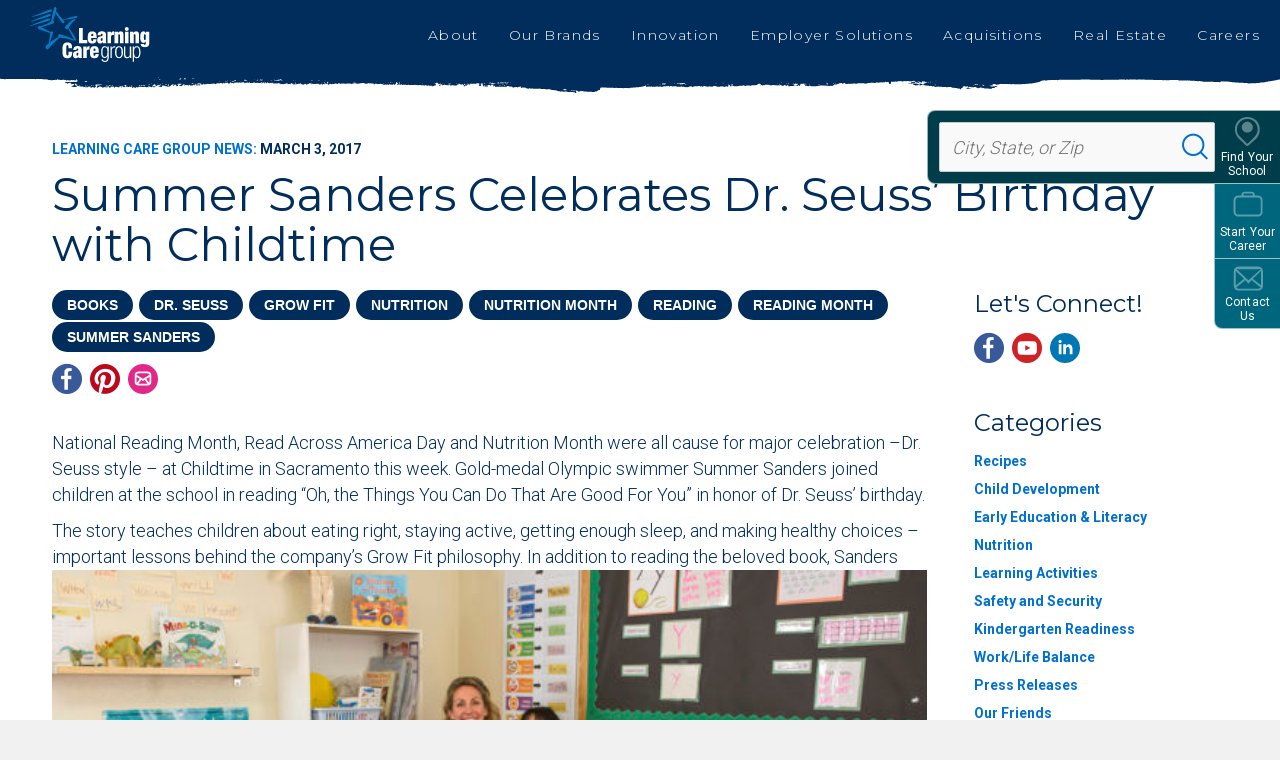

--- FILE ---
content_type: text/html; charset=utf-8
request_url: https://www.learningcaregroup.com/news/summer-sanders-celebrates-dr-seuss-birthday-with-childtime/?postYear=2017&postMonth=03
body_size: 76000
content:



<!DOCTYPE html>
<html lang="en" class="no-js">

<head>
    <meta charset="utf-8" />
    <title>Summer Sanders Celebrates Dr. Seuss’ Birthday with Childtime | Learning Care Group</title>
    <meta name="description" content="National Reading Month, Read Across America Day and Nutrition Month were all cause for major celebration –Dr. Seuss style – at Childtime in Sacramento this week. Gold-medal Olympic swimmer Summer Sanders joined children at the school in reading “Oh, the Things You Can Do That Are Good For You” in honor of Dr. Seuss’ birthday. 
..." />
    <meta name="msvalidate.01" content="6351C9307AE33E06A0B78015FF3C3D87" />
    <meta name="google-site-verification" content="NJDktABABPj7Ex3kdw-YnXDX8FnPBx7H-GpQfz9wqDo" />
    <meta name="facebook-domain-verification" content="awxd5i3h4xwg9s4i9a7o4ngp823h57" />

    



    
    <link rel="shortcut icon" href="/favicon.ico" type="image/x-icon" sizes="16x16">



    <!-- AddEvent - moved to ScheduleATour.cshtml -->
    

    
    <link rel="preload" as="style" href="https://fonts.googleapis.com/css?family=Montserrat:300,400,500,600,700,800&display=swap"><link rel="stylesheet" href="https://fonts.googleapis.com/css?family=Montserrat:300,400,500,600,700,800&display=swap" media="print" onload="this.media='all'" />
<noscript><link rel="stylesheet" href="https://fonts.googleapis.com/css?family=Montserrat:300,400,500,600,700,800&display=swap" /></noscript>


    <link rel="preload" as="style" href="https://fonts.googleapis.com/css?family=Roboto:100,300,400,500,700&display=swap"><link rel="stylesheet" href="https://fonts.googleapis.com/css?family=Roboto:100,300,400,500,700&display=swap" media="print" onload="this.media='all'" />
<noscript><link rel="stylesheet" href="https://fonts.googleapis.com/css?family=Roboto:100,300,400,500,700&display=swap" /></noscript>


    <link rel="preload" as="style" href="https://fonts.googleapis.com/css?family=Manrope&display=swap"><link rel="stylesheet" href="https://fonts.googleapis.com/css?family=Manrope&display=swap" media="print" onload="this.media='all'" />
<noscript><link rel="stylesheet" href="https://fonts.googleapis.com/css?family=Manrope&display=swap" /></noscript>


    <link rel="preload" as="style" href="https://fonts.googleapis.com/css?family=Nunito:600,700&display=swap"><link rel="stylesheet" href="https://fonts.googleapis.com/css?family=Nunito:600,700&display=swap" media="print" onload="this.media='all'" />
<noscript><link rel="stylesheet" href="https://fonts.googleapis.com/css?family=Nunito:600,700&display=swap" /></noscript>



    <meta name="viewport" content="width=device-width, initial-scale=1.0" />
    <meta name="format-detection" content="telephone=no">
    

    <script type="text/javascript">/*
 Copyright and licenses see https://www.dynatrace.com/company/trust-center/customers/reports/ */
(function(){function ab(){var ta;(ta=void 0===bb.dialogArguments&&navigator.cookieEnabled)||(document.cookie="__dTCookie=1;SameSite=Lax",ta=document.cookie.includes("__dTCookie"),ta=(document.cookie="__dTCookie=1; expires=Thu, 01-Jan-1970 00:00:01 GMT",ta));return ta}function Fa(){if(ab()){var ta=bb.dT_,Ga=null==ta?void 0:ta.platformPrefix,fb;if(fb=!ta||Ga){var Xa;fb=(null===(Xa=document.currentScript)||void 0===Xa?void 0:Xa.getAttribute("data-dtconfig"))||"domain=learningcaregroup.com|reportUrl=/rb_bf36695hxr|app=6d64edf960bedce5|owasp=1|featureHash=ANQVfqru|msl=153600|srsr=20000|rdnt=1|uxrgce=1|cuc=hed7b2zd|srms=2,2,1,|mel=100000|dpvc=1|lastModification=1765181618722|tp=500,50,0|srbbv=2|agentUri=/ruxitagentjs_ANQVfqru_10327251022105625.js|auto=1|domain=learningcaregroup.com|rid=RID_1522730498|rpid=-1062077297";
fb=(Xa=null==ta?void 0:ta.minAgentVersion)&&"10327251022105625"<`${Xa}`?(console.log("[CookiePrefix/initConfig] Min agent version detected, and javascript agent is older - the javascript agent will not be initialized!"),!1):Ga&&!fb.includes(`cuc=${Ga}`)?(console.log(`[CookiePrefix/initConfig] value of platformPrefix [${Ga}] does not match the "cuc" value in the current config - initConfig will not initialize!`),!1):!0}fb&&(ta={cfg:"domain=learningcaregroup.com|reportUrl=/rb_bf36695hxr|app=6d64edf960bedce5|owasp=1|featureHash=ANQVfqru|msl=153600|srsr=20000|rdnt=1|uxrgce=1|cuc=hed7b2zd|srms=2,2,1,|mel=100000|dpvc=1|lastModification=1765181618722|tp=500,50,0|srbbv=2|agentUri=/ruxitagentjs_ANQVfqru_10327251022105625.js|auto=1|domain=learningcaregroup.com|rid=RID_1522730498|rpid=-1062077297",
iCE:ab,platformCookieOffset:null==ta?void 0:ta.platformCookieOffset},Ga&&(ta.platformPrefix=Ga),bb.dT_=ta)}}function Ya(ta){return"function"==typeof ta}function hb(){let ta=window.performance;return ta&&Ba&&Va&&!!ta.timeOrigin&&Ya(ta.now)&&Ya(ta.getEntriesByType)&&Ya(ta.getEntriesByName)&&Ya(ta.setResourceTimingBufferSize)&&Ya(ta.clearResourceTimings)}this.dT_&&dT_.prm&&dT_.prm();var bb="undefined"!=typeof globalThis?globalThis:"undefined"!=typeof window?window:void 0,Va="function"==typeof PerformanceResourceTiming||
"object"==typeof PerformanceResourceTiming,Ba="function"==typeof PerformanceNavigationTiming||"object"==typeof PerformanceNavigationTiming;if((!("documentMode"in document)||Number.isNaN(document.documentMode))&&hb()){let ta=bb.dT_;!ta||!ta.cfg&&ta.platformPrefix?Fa():ta.gCP||(bb.console.log("Duplicate agent injection detected, turning off redundant initConfig."),ta.di=1)}})();
(function(){function ab(){let f=0;try{f=Math.round(Qa.performance.timeOrigin)}catch(p){}if(0>=f||Number.isNaN(f)||!Number.isFinite(f))de.push({severity:"Warning",type:"ptoi",text:`performance.timeOrigin is invalid, with a value of [${f}]. Falling back to performance.timing.navigationStart`}),f=Ne;return zd=f,Ue=Fa,zd}function Fa(){return zd}function Ya(){return Ue()}function hb(){let f=0;try{f=Math.round(Qa.performance.now())}catch(p){}return 0>=f||Number.isNaN(f)||!Number.isFinite(f)?Date.now()-
Ue():f}function bb(f,p){if(!p)return"";var y=f+"=";f=p.indexOf(y);if(0>f)return"";for(;0<=f;){if(0===f||" "===p.charAt(f-1)||";"===p.charAt(f-1))return y=f+y.length,f=p.indexOf(";",f),0<=f?p.substring(y,f):p.substring(y);f=p.indexOf(y,f+y.length)}return""}function Va(f){return bb(f,document.cookie)}function Ba(){}function ta(f,p=[]){var y;if(!f||"object"!=typeof f&&"function"!=typeof f)return!1;let L="number"!=typeof p?p:[],U=null,wa=[];switch("number"==typeof p?p:5){case 0:U="Array";break;case 1:U=
"Boolean";break;case 2:U="Number";break;case 3:U="String";break;case 4:U="Function";break;case 5:U="Object";break;case 6:U="Date";wa.push("getTime");break;case 7:U="Error";wa.push("name","message");break;case 8:U="Element";break;case 9:U="HTMLElement";break;case 10:U="HTMLImageElement";wa.push("complete");break;case 11:U="PerformanceEntry";break;case 13:U="PerformanceResourceTiming";break;case 14:U="PerformanceNavigationTiming";break;case 15:U="CSSRule";wa.push("cssText","parentStyleSheet");break;
case 16:U="CSSStyleSheet";wa.push("cssRules","insertRule");break;case 17:U="Request";wa.push("url");break;case 18:U="Response";wa.push("ok","status","statusText");break;case 19:U="Set";wa.push("add","entries","forEach");break;case 20:U="Map";wa.push("set","entries","forEach");break;case 21:U="Worker";wa.push("addEventListener","postMessage","terminate");break;case 22:U="XMLHttpRequest";wa.push("open","send","setRequestHeader");break;case 23:U="SVGScriptElement";wa.push("ownerSVGElement","type");break;
case 24:U="HTMLMetaElement";wa.push("httpEquiv","content","name");break;case 25:U="HTMLHeadElement";break;case 26:U="ArrayBuffer";break;case 27:U="ShadowRoot",wa.push("host","mode")}let {Pe:db,af:Lb}={Pe:U,af:wa};if(!db)return!1;p=Lb.length?Lb:L;if(!L.length)try{if(Qa[db]&&f instanceof Qa[db]||Object.prototype.toString.call(f)==="[object "+db+"]")return!0;if(f&&f.nodeType&&1===f.nodeType){let Ub=null===(y=f.ownerDocument.defaultView)||void 0===y?void 0:y[db];if("function"==typeof Ub&&f instanceof
Ub)return!0}}catch(Ub){}for(let Ub of p)if("string"!=typeof Ub&&"number"!=typeof Ub&&"symbol"!=typeof Ub||!(Ub in f))return!1;return!!p.length}function Ga(f,p,y,L){"undefined"==typeof L&&(L=Xa(p,!0));"boolean"==typeof L&&(L=Xa(p,L));f===Qa?we&&we(p,y,L):ee&&ta(f,21)?Ge.call(f,p,y,L):f.addEventListener&&(f===Qa.document||f===Qa.document.documentElement?gh.call(f,p,y,L):we.call(f,p,y,L));L=!1;for(let U=Ad.length;0<=--U;){let wa=Ad[U];if(wa.object===f&&wa.event===p&&wa.Y===y){L=!0;break}}L||Ad.push({object:f,
event:p,Y:y})}function fb(f,p,y,L){for(let U=Ad.length;0<=--U;){let wa=Ad[U];if(wa.object===f&&wa.event===p&&wa.Y===y){Ad.splice(U,1);break}}"undefined"==typeof L&&(L=Xa(p,!0));"boolean"==typeof L&&(L=Xa(p,L));f===Qa?Bf&&Bf(p,y,L):f.removeEventListener&&(f===Qa.document||f===Qa.document.documentElement?Qg.call(f,p,y,L):Bf.call(f,p,y,L))}function Xa(f,p){let y=!1;try{if(we&&Vh.includes(f)){let L=Object.defineProperty({},"passive",{get(){y=!0}});we("test",Ba,L)}}catch(L){}return y?{passive:!0,capture:p}:
p}function Ca(){let f=Ad;for(let p=f.length;0<=--p;){let y=f[p];fb(y.object,y.event,y.Y)}Ad=[]}function ja(f){return"function"==typeof f}function ya(f){if(f&&void 0!==f[qg])return f[qg];let p=ja(f)&&/{\s+\[native code]/.test(Function.prototype.toString.call(f));return f&&(f[qg]=p),p}function ua(f,p,...y){return void 0!==Function.prototype.bind&&ya(Function.prototype.bind)?Function.prototype.bind.call(f,p,...y):function(...L){return f.apply(p,(y||[]).concat(Array.prototype.slice.call(arguments)||[]))}}
function R(){if(Of){let f=new Of;if(Kd)for(let p of Rg)void 0!==Kd[p]&&(f[p]=ua(Kd[p],f));return f}return new Qa.XMLHttpRequest}function aa(){return zc()}function xa(f,p,...y){function L(){delete Rd[U];f.apply(this,arguments)}let U,wa=He;return"apply"in wa?(y.unshift(L,p),U=wa.apply(Qa,y)):U=wa(L,p),Rd[U]=!0,U}function N(f){delete Rd[f];let p=ke;"apply"in p?p.call(Qa,f):p(f)}function Y(f){xe.push(f)}function ka(f){let p=xe.length;for(;p--;)if(xe[p]===f){xe.splice(p,1);break}}function Sa(){return xe}
function O(f,p){return Gd(f,p)}function ea(f){Sd(f)}function fa(f,p){if(!Pf||!Qf)return"";f=new Pf([f],{type:p});return Qf(f)}function S(f,p){return mf?new mf(f,p):void 0}function C(f){"function"==typeof f&&rg.push(f)}function V(){return rg}function la(){return Ne}function M(f){function p(...y){if("number"!=typeof y[0]||!Rd[y[0]])try{return f.apply(this,y)}catch(L){return f(y[0])}}return p[Wh]=f,p}function oa(){return de}function sa(){Ue=ab;zc=()=>Math.round(Ue()+hb());(Number.isNaN(zc())||0>=zc()||
!Number.isFinite(zc()))&&(zc=()=>Date.now())}function Ta(){Ie&&(Qa.clearTimeout=ke,Qa.clearInterval=Sd,Ie=!1)}function nb(f){f=encodeURIComponent(f);let p=[];if(f)for(let y=0;y<f.length;y++){let L=f.charAt(y);p.push(Cf[L]||L)}return p.join("")}function cb(f){return f.includes("^")&&(f=f.split("^^").join("^"),f=f.split("^dq").join('"'),f=f.split("^rb").join(">"),f=f.split("^lb").join("<"),f=f.split("^p").join("|"),f=f.split("^e").join("="),f=f.split("^s").join(";"),f=f.split("^c").join(","),f=f.split("^bs").join("\\")),
f}function tb(){return le}function Eb(f){le=f}function Qb(f){let p=Oa("rid"),y=Oa("rpid");p&&(f.rid=p);y&&(f.rpid=y)}function Vb(f){if(f=f.xb){f=cb(f);try{le=new RegExp(f,"i")}catch(p){}}else le=void 0}function Zb(f){return"n"===f||"s"===f||"l"===f?`;SameSite=${Sg[f]}`:""}function ia(f,p,y){let L=1,U=0;do document.cookie=f+'=""'+(p?";domain="+p:"")+";path="+y.substring(0,L)+"; expires=Thu, 01 Jan 1970 00:00:01 GMT;",L=y.indexOf("/",L),U++;while(-1!==L&&5>U)}function za(f,p=document.cookie){return bb(f,
p)}function Ob(f){var p;return function(){if(p)return p;var y,L,U,wa,db=-1!==Rf?Rf:(null===(L=null===(y=Qa.dT_)||void 0===y?void 0:y.scv)||void 0===L?void 0:L.call(y,"postfix"))||(null===(wa=null===(U=Qa.dT_)||void 0===U?void 0:U.gCP)||void 0===wa?void 0:wa.call(U));y=(y=(Rf=db,db))?"".concat(f).concat(y):f;return p=y,y}}function Ac(){let f=(document.domain||location.hostname||"").split(".");return 1>=f.length?[]:f}function qb(f,p){p=`dTValidationCookieValue;path=/;domain=${f}${Zb(p)}`;return document.cookie=
`${nf()}=${p}`,za(nf())?(ia(nf(),f,"/"),!0):!1}function kc(){var f=Tg.dT_.scv("agentUri");if(!f)return"ruxitagentjs";f=f.substring(f.lastIndexOf("/")+1);return f.includes("_")?f.substring(0,f.indexOf("_")):f}function Bb(){return Qa.dT_}function Fb(f){ca("eao")?ye=f:Qa.console.log(`${Sf} App override configuration is not enabled! The provided app config callback method will not be invoked!`)}function fc(f){let p=navigator.userAgent;if(!p)return null;let y=p.indexOf("DTHybrid/1.0");return-1===y?null:
(f=p.substring(y).match(new RegExp(`(^|\\s)${f}=([^\\s]+)`)))?f[2]:null}function Q(){return navigator.userAgent.includes("Googlebot")||navigator.userAgent.includes("AdsBot-Google")}function X(f){let p=f,y=Math.pow(2,32);return function(){return p=(1664525*p+1013904223)%y,p/y}}function Ka(f,p){return Number.isNaN(f)||Number.isNaN(p)?Math.floor(33*td()):Math.floor(td()*(p-f+1))+f}function ba(f){if(Number.isNaN(f)||0>f)return"";var p=Qa.crypto;if(p&&!Q())p=p.getRandomValues(new Uint8Array(f));else{p=
[];for(var y=0;y<f;y++)p.push(Ka(0,32))}f=Array(f);for(y=0;y<p.length;y++){let L=Math.abs(p[y]%32);f.push(String.fromCharCode(L+(9>=L?48:55)))}return f.join("")}function $a(f=!0){Ve=f}function lb(){return Td}function Na(){let f=Qa.dT_;try{let U=Qa.parent;for(;U&&U!==Qa;){let wa=U.dT_;var p;if(p=!!(wa&&"ea"in wa)&&"10327251022105625"===wa.version){var y=f,L=wa;let db=!y.bcv("ac")||y.scv("app")===L.scv("app"),Lb=y.scv("postfix"),Ub=L.scv("postfix");p=db&&Lb===Ub}if(p)return wa.tdto();U=U!==U.parent?
U.parent:void 0}}catch(U){}return f}function dc(f,p="",y){var L=f.indexOf("h"),U=f.indexOf("v"),wa=f.indexOf("e");let db=f.substring(f.indexOf("$")+1,L);L=-1!==U?f.substring(L+1,U):f.substring(L+1);!p&&-1!==U&&(-1!==wa?p=f.substring(U+1,wa):p=f.substring(U+1));f=null;y||(U=Number.parseInt(db.split("_")[0]),wa=zc()%We,y=(wa<U&&(wa+=We),U+9E5>wa));return y&&(f={frameId:db,actionId:"-"===L?"-":Number.parseInt(L),visitId:""}),{visitId:p,Cd:f}}function Hb(f,p,y){var L=Ja("pcl");L=f.length-L;0<L&&f.splice(0,
L);L=Bd(za(Ed(),y));let U=[],wa=L?`${L}$`:"";for(db of f)"-"!==db.actionId&&U.push(`${wa}${db.frameId}h${db.actionId}`);f=U.join("p");var db=(f||(Ve&&(Bc(!0,"a",y),$a(!1)),f+=`${L}$${Td}h-`),f+=`v${p||ha(y)}`,f+="e0",f);vc(of(),db,void 0,ca("ssc"))}function Xb(f,p=document.cookie){var y=za(of(),p);p=[];if(y&&"-"!==y){var L=y.split("p");y="";for(let U of L)L=dc(U,y,f),y=L.visitId,L.Cd&&p.push(L.Cd);for(let U of p)U.visitId=y}return p}function wc(f,p){let y=document.cookie;p=Xb(p,y);let L=!1;for(let U of p)U.frameId===
Td&&(U.actionId=f,L=!0);L||p.push({frameId:Td,actionId:f,visitId:""});Hb(p,void 0,y)}function mc(){return Hd}function ib(f,p){try{Qa.localStorage.setItem(f,p)}catch(y){}}function w(f){try{Qa.localStorage.removeItem(f)}catch(p){}}function x(f){try{return Qa.localStorage.getItem(f)}catch(p){}return null}function r(f,p=document.cookie||""){return p.split(f+"=").length-1}function E(f,p){var y=r(f,p);if(1<y){p=Oa("domain")||Qa.location.hostname;let L=Qa.location.hostname,U=Qa.location.pathname,wa=0,db=
0;ud.add(f);do{let Lb=L.substring(wa);if(Lb!==p||"/"!==U){ia(f,Lb===p?"":Lb,U);let Ub=r(f);Ub<y&&(ud.add(Lb),y=Ub)}wa=L.indexOf(".",wa)+1;db++}while(0!==wa&&10>db&&1<y);Oa("domain")&&1<y&&ia(f,"",U)}}function T(){var f=document.cookie;E(of(),f);E(Ed(),f);E(od(),f);f=ud.size;0<f&&f!==Xe&&(Xe=f,de.push({severity:"Error",type:"dcn",text:`Duplicate cookie name${1!==f?"s":""} detected: ${Array.from(ud).join(",")}`}))}function P(){ud=new Set;T();Y(function(f,p,y,L){0===ud.size||p||(f.av(L,"dCN",Array.from(ud).join(",")),
ud.clear(),Xe=0)})}function ha(f){return na(f)||Bc(!0,"c",f)}function na(f){if(J(f)<=zc())return Bc(!0,"t",f);let p=yc(f);if(p){let y=hh.exec(p);f=y&&3===y.length&&32===y[1].length&&!Number.isNaN(Number.parseInt(y[2]))?(Sb(Cd(),p),p):Bc(!0,"i",f)}else f=Bc(!0,"c",f);return f}function Da(f,p){var y=zc();p=Gc(p).kc;f&&(p=y);$c(y+Ye+"|"+p);ad()}function pb(f){let p="t"+(zc()-J(f));Bc(!0,p,f)}function yc(f){var p,y;return null!==(y=null===(p=Xb(!0,f)[0])||void 0===p?void 0:p.visitId)&&void 0!==y?y:qc(Cd())}
function Hc(){let f=ba(Ld);try{f=f.replace(/\d/g,function(p){p=.1*Number.parseInt(p);return String.fromCharCode(Math.floor(25*p+65))})}catch(p){throw ta(p,7),p;}return f+="-0",f}function Cc(f,p){let y=Xb(!1,p);Hb(y,f,p);Sb(Cd(),f);Da(!0)}function dd(f,p,y){return Bc(f,p,y)}function Bc(f,p,y){f&&(Oe=!0);f=yc(y);y=Hc();Cc(y);if(yc(document.cookie))for(let L of Md)L(y,Oe,p,f);return y}function Ec(f){Md.push(f)}function Lc(f){f=Md.indexOf(f);-1!==f&&Md.splice(f)}function ad(f){pf&&N(pf);pf=xa(Xc,J(f)-
zc())}function Xc(){let f=document.cookie;return J(f)<=zc()?(sb(pb,[f]),!0):(I(ad),!1)}function $c(f){let p=ua(vc,null,od(),f,void 0,ca("ssc"));p();let y=za(od());""!==y&&f!==y&&(T(),p(),f===za(od())||sg||(de.push({severity:"Error",type:"dcn",text:"Could not sanitize cookies"}),sg=!0));Sb(od(),f)}function id(f,p){p=za(f,p);return p||(p=qc(f)||""),p}function jd(){var f=na()||"";Sb(Cd(),f);f=id(od());$c(f);w(Cd());w(od())}function Gc(f){let p={Zc:0,kc:0};if(f=id(od(),f))try{let y=f.split("|");2===y.length&&
(p.Zc=Number.parseInt(y[0]),p.kc=Number.parseInt(y[1]))}catch(y){}return p}function J(f){f=Gc(f);return Math.min(f.Zc,f.kc+Df)}function W(f){Ye=f}function D(){let f=Oe;return Oe=!1,f}function ra(){Xc()||Da(!1)}function Ia(){if(ca("nsfnv")){var f=za(Ed());if(!f.includes(`${Ze}-`)){let p=Ea(f).serverId;f=f.replace(`${Ze}${p}`,`${Ze}${`${-1*Ka(2,me)}`.replace("-","-2D")}`);pd(f)}}}function Pa(){I(function(){if(!ed()){let f=-1*Ka(2,me),p=ba(Ld);pd(`v_4${Ze}${`${f}`.replace("-","-2D")}_sn_${p}`)}},!0);
Ec(Ia)}function Ea(f){var p;let y={},L={sessionId:"",serverId:"",overloadState:0,appState:y};var U=f.split($e);if(2<U.length&&0===U.length%2){f=+U[1];if(Number.isNaN(f)||3>f)return L;f={};for(var wa=2;wa<U.length;wa++){let db=U[wa];db.startsWith(Tf)?y[db.substring(6).toLowerCase()]=+U[wa+1]:f[db]=U[wa+1];wa++}f.sn?(U=f.sn,L.sessionId=U.length===Ld||12>=U.length?U:""):L.sessionId="hybrid";if(f.srv){a:{U=f.srv.replace("-2D","-");if(!Number.isNaN(+U)&&(wa=Number.parseInt(U),wa>=-me&&wa<=me))break a;
U=""}L.serverId=U}U=+f.ol;1===U&&ob(pc());0<=U&&2>=U&&(L.overloadState=U);f=+f.prv;Number.isNaN(f)||(L.privacyState=1>f||4<f?1:f);f=null===(p=Oa("app"))||void 0===p?void 0:p.toLowerCase();p=y[f];!Number.isNaN(p)&&0===p&&ob(pc())}return L}function ob(f){let p=Bb();f||(p.disabled=!0,p.overloadPrevention=!0)}function Ua(){if(yb()||Qa.dynatraceMobile){let f=Va("dtAdkSettings")||fc("dtAdkSettings")||"";return Ea(f).privacyState||null}return null}function yb(){var f,p;let y=Qa.MobileAgent;if(y)return y;
let L=null===(p=null===(f=Qa.webkit)||void 0===f?void 0:f.messageHandlers)||void 0===p?void 0:p.MobileAgent;if(L)return{incrementActionCount:()=>L.postMessage({api:"incrementActionCount"})}}function sb(f,p){return!Wb()||Bb().overloadPrevention&&!pc()?null:f.apply(this,p)}function Wb(){let f=Ua();return 2===f||1===f?!1:!ca("coo")||ca("cooO")||pc()}function Yb(f,p){try{Qa.sessionStorage.setItem(f,p)}catch(y){}}function Sb(f,p){sb(Yb,[f,p])}function qc(f){try{return Qa.sessionStorage.getItem(f)}catch(p){}return null}
function Ic(f){try{Qa.sessionStorage.removeItem(f)}catch(p){}}function tc(f){document.cookie=f+'="";path=/'+(Oa("domain")?";domain="+Oa("domain"):"")+"; expires=Thu, 01 Jan 1970 00:00:01 GMT;"}function Dc(f,p,y,L){p||0===p?(p=(p+"").replace(/[\n\r;]/g,"_"),f=f+"="+p+";path=/"+(Oa("domain")?";domain="+Oa("domain"):""),y&&(f+=";expires="+y.toUTCString()),f+=Zb(Oa("cssm")),L&&"https:"===location.protocol&&(f+=";Secure"),document.cookie=f):tc(f)}function vc(f,p,y,L){sb(Dc,[f,p,y,L])}function Dd(f){return!!f.includes("v_4")}
function md(f){f=za(Ed(),f);f||(f=(f=qc(Ed()))&&Dd(f)?(pd(f),f):"");return Dd(f)?f:""}function pd(f){vc(Ed(),f,void 0,ca("ssc"))}function vd(f){return(f=f||md())?Ea(f):{sessionId:"",serverId:"",overloadState:0,appState:{}}}function Bd(f){return vd(f).serverId}function ed(f){return vd(f).sessionId}function pc(){return navigator.userAgent.includes(Nd)}function ze(f){let p={};f=f.split("|");for(let y of f)f=y.split("="),2===f.length&&(p[f[0]]=decodeURIComponent(f[1].replace(/\+/g," ")));return p}function A(){let f=
kc();return(f.indexOf("dbg")===f.length-3?f.substring(0,f.length-3):f)+"_"+Oa("app")+"_Store"}function B(f,p={},y){f=f.split("|");for(var L of f){f=L;let U=L.indexOf("="),wa;-1===U?(wa=f,p[wa]="1"):(f=L.substring(0,U),wa=f,p[wa]=L.substring(U+1,L.length))}!y&&(y=p.spc)&&(L=document.createElement("textarea"),L.innerHTML=y,p.spc=L.value);return p}function F(f){var p;return null!==(p=ic[f])&&void 0!==p?p:Ud[f]}function ca(f){f=F(f);return"false"===f||"0"===f?!1:!!f}function Ja(f){var p=F(f);p=Number.parseInt(p);
return Number.isNaN(p)&&(p=Ud[f]),p}function Oa(f){if("app"===f){a:{try{if(ye){var p=ye();if(p&&"string"==typeof p&&qf.test(p)){var y=p;break a}Qa.console.log(`${Sf} Registered app config callback method did not return a string in the correct app id format ${qf} The default app ID will be used instead! Got value: ${p}`)}}catch(L){Qa.console.log(`${Sf} Failed to execute the registered app config callback method! The default app ID will be used instead!`,L)}y=void 0}if(y)return y}return(F(f)||"")+""}
function jb(f,p){ic[f]=p+""}function xb(f){return ic=f,ic}function Cb(f){let p=ic[f];p&&(ic[f]=p.includes("#"+f.toUpperCase())?"":p)}function Ib(f){var p=f.agentUri;null!=p&&p.includes("_")&&(p=/([A-Za-z]*)\d{0,4}_(\w*)_\d+/g.exec(p))&&p.length&&2<p.length&&(f.featureHash=p[2])}function $b(f){var p=Bb().platformCookieOffset;if("number"==typeof p){a:{var y=Oa("cssm");var L=Ac();if(L.length)for(p=L.slice(p);p.length;){if(qb(p.join("."),y)){y=p.join(".");break a}p.shift()}y=""}y&&(f.domain=y)}else if(y=
f.domain||"",p=(p=location.hostname)&&y?p===y||p.includes("."+y,p.length-("."+y).length):!0,!y||!p){f.domainOverride||(f.domainOriginal=f.domain||"",f.domainOverride=`${location.hostname},${y}`,delete f.domain);a:{L=Oa("cssm");let wa=Ac().reverse();if(wa.length){var U=wa[0];for(let db=1;db<=wa.length;db++){if(qb(U,L)){L=U;break a}let Lb=wa[db];Lb&&(U=`${Lb}.${U}`)}}L=""}L&&(f.domain=L);p||de.push({type:"dpi",severity:"Warning",text:`Configured domain "${y}" is invalid for current location "${location.hostname}". Agent will use "${f.domain}" instead.`})}}
function m(f,p){$b(f);let y=ic.pVO;(y&&(f.pVO=y),p)||(f.bp=(f.bp||Ud.bp)+"")}function t(f,p){if(null==f||!f.attributes)return p;let y=p;var L=f.attributes.getNamedItem("data-dtconfig");if(!L)return y;f=f.src;L=L.value;let U={};ic.legacy="1";var wa=/([A-Za-z]*)_(\w*)_(\d+)/g;let db=null;wa=(f&&(db=wa.exec(f),null!=db&&db.length&&(U.agentUri=f,U.featureHash=db[2],U.agentLocation=f.substring(0,f.indexOf(db[1])-1),U.buildNumber=db[3])),L&&B(L,U,!0),$b(U),U);if(!p)y=wa;else if(!wa.syntheticConfig)return wa;
return y}function u(){return ic}function G(f){return Ud[f]===F(f)}function I(f,p=!1){Wb()?f():p?tg.push(f):ug.push(f)}function ma(){if(!ca("coo")||Wb())return!1;for(let f of ug)xa(f,0);ug=[];jb("cooO",!0);for(let f of tg)f();return tg.length=0,!0}function pa(){if(!ca("coo")||!Wb())return!1;jb("cooO",!1);tc(Ed());tc(of());tc(vg());tc("dtAdk");tc(Yc());tc(od());try{Ic(Cd()),Ic(od()),w(Cd()),w(od()),Ic(Yc()),Ic(Ed()),w(A()),w("dtAdk")}catch(f){}return!0}function Ma(){var f=za(Yc());if(!f||45!==(null==
f?void 0:f.length))if(f=x(Yc())||qc(Yc()),45!==(null==f?void 0:f.length)){ih=!0;let p=zc()+"";f=(p+=ba(45-p.length),p)}return Wa(f),f}function Wa(f){let p;if(ca("dpvc")||ca("pVO"))Sb(Yc(),f);else{p=new Date;var y=p.getMonth()+Math.min(24,Math.max(1,Ja("rvcl")));p.setMonth(y);y=Yc();sb(ib,[y,f])}vc(Yc(),f,p,ca("ssc"))}function gb(){return ih}function rb(f){let p=za(Yc());tc(Yc());Ic(Yc());w(Yc());jb("pVO",!0);Wa(p);f&&sb(ib,["dt-pVO","1"]);jd()}function zb(){w("dt-pVO");ca("pVO")&&(jb("pVO",!1),Ma());
Ic(Yc());jd()}function hc(f,p,y,L,U,wa){let db=document.createElement("script");db.setAttribute("src",f);p&&db.setAttribute("defer","defer");y&&(db.onload=y);L&&(db.onerror=L);U&&db.setAttribute("id",U);if(f=wa){var Lb;f=null!=(null===(Lb=document.currentScript)||void 0===Lb?void 0:Lb.attributes.getNamedItem("integrity"))}f&&db.setAttribute("integrity",wa);db.setAttribute("crossorigin","anonymous");wa=document.getElementsByTagName("script")[0];wa.parentElement.insertBefore(db,wa)}function nc(f){return Uf+
"/"+Pe+"_"+f+"_"+(Ja("buildNumber")||Bb().version)+".js"}function Mc(){}function Oc(f,p){return function(){f.apply(p,arguments)}}function Mb(f){if(!(this instanceof Mb))throw new TypeError("Promises must be constructed via new");if("function"!=typeof f)throw new TypeError("not a function");this.oa=0;this.Ob=!1;this.qa=void 0;this.Da=[];jh(f,this)}function kd(f,p){for(;3===f.oa;)f=f.qa;0===f.oa?f.Da.push(p):(f.Ob=!0,Mb.qb(function(){var y=1===f.oa?p.Gb:p.Hb;if(null===y)(1===f.oa?Vd:Ae)(p.promise,f.qa);
else{try{var L=y(f.qa)}catch(U){Ae(p.promise,U);return}Vd(p.promise,L)}}))}function Vd(f,p){try{if(p===f)throw new TypeError("A promise cannot be resolved with itself.");if(p&&("object"==typeof p||"function"==typeof p)){var y=p.then;if(p instanceof Mb){f.oa=3;f.qa=p;wg(f);return}if("function"==typeof y){jh(Oc(y,p),f);return}}f.oa=1;f.qa=p;wg(f)}catch(L){Ae(f,L)}}function Ae(f,p){f.oa=2;f.qa=p;wg(f)}function wg(f){2===f.oa&&0===f.Da.length&&Mb.qb(function(){f.Ob||Mb.Ub(f.qa)});for(var p=0,y=f.Da.length;p<
y;p++)kd(f,f.Da[p]);f.Da=null}function Xh(f,p,y){this.Gb="function"==typeof f?f:null;this.Hb="function"==typeof p?p:null;this.promise=y}function jh(f,p){var y=!1;try{f(function(L){y||(y=!0,Vd(p,L))},function(L){y||(y=!0,Ae(p,L))})}catch(L){y||(y=!0,Ae(p,L))}}function xg(){return yg.qb=function(f){if("string"==typeof f)throw Error("Promise polyfill called _immediateFn with string");f()},yg.Ub=()=>{},yg}function Ef(){var f;(f=void 0===Qa.dialogArguments&&navigator.cookieEnabled)||(document.cookie="__dTCookie=1;SameSite=Lax",
f=document.cookie.includes("__dTCookie"),f=(document.cookie="__dTCookie=1; expires=Thu, 01-Jan-1970 00:00:01 GMT",f));return f}function zg(){var f,p;try{null===(p=null===(f=yb())||void 0===f?void 0:f.incrementActionCount)||void 0===p||p.call(f)}catch(y){}}function Vf(){let f=Qa.dT_;Qa.dT_={di:0,version:"10327251022105625",cfg:f?f.cfg:"",iCE:f?Ef:function(){return navigator.cookieEnabled},ica:1,disabled:!1,disabledReason:"",overloadPrevention:!1,gAST:la,ww:S,stu:fa,nw:aa,st:xa,si:O,aBPSL:Y,rBPSL:ka,
gBPSL:Sa,aBPSCC:C,gBPSCC:V,buildType:"dynatrace",gSSV:qc,sSSV:Sb,rSSV:Ic,rvl:w,iVSC:Dd,p3SC:Ea,dC:tc,sC:vc,esc:nb,gSId:Bd,gDtc:ed,gSC:md,sSC:pd,gC:Va,cRN:Ka,cRS:ba,cfgO:u,pCfg:ze,pCSAA:B,cFHFAU:Ib,sCD:m,bcv:ca,ncv:Ja,scv:Oa,stcv:jb,rplC:xb,cLSCK:A,gFId:lb,gBAU:nc,iS:hc,eWE:I,oEIEWA:sb,eA:ma,dA:pa,iNV:gb,gVID:Ma,dPV:rb,ePV:zb,sVIdUP:$a,sVTT:W,sVID:Cc,rVID:na,gVI:ha,gNVIdN:dd,gARnVF:D,cAUV:ra,uVT:Da,aNVL:Ec,rNVL:Lc,gPC:Xb,cPC:wc,sPC:Hb,clB:Ta,ct:N,aRI:Qb,iXB:Vb,gXBR:tb,sXBR:Eb,de:cb,iEC:zg,rnw:hb,gto:Ya,
ael:Ga,rel:fb,sup:Xa,cuel:Ca,iAEPOO:Wb,iSM:pc,gxwp:R,iIO:ta,prm:xg,cI:ea,gidi:oa,iDCV:G,gCF:za,gPSMB:Ua,lvl:x,gCP:null!=f&&f.platformPrefix?function(){return f.platformPrefix||""}:void 0,platformCookieOffset:null==f?void 0:f.platformCookieOffset,tdto:Na,gFLAI:mc,rACC:Fb,gAN:kc,gAFUA:fc}}function Yh(){xg();var f;Of=Qa.XMLHttpRequest;var p=null===(f=Qa.XMLHttpRequest)||void 0===f?void 0:f.prototype;if(p){Kd={};for(let L of Rg)void 0!==p[L]&&(Kd[L]=p[L])}we=Qa.addEventListener;Bf=Qa.removeEventListener;
gh=Qa.document.addEventListener;Qg=Qa.document.removeEventListener;He=Qa.setTimeout;Gd=Qa.setInterval;Ie||(ke=Qa.clearTimeout,Sd=Qa.clearInterval);f=Ef?Ef():navigator.cookieEnabled;var y;p=za("dtAdkSettings")||(null===(y=ne)||void 0===y?void 0:y.getItem("dtAdkSettings"))||fc("dtAdkSettings")||"";y=1===(Ea(p).overloadState||null);if(f){if(y)return!1}else return!1;return!0}function af(...f){Qa.console.log.apply(Qa.console,f)}this.dT_&&dT_.prm&&dT_.prm();var Tg="undefined"!=typeof window?window:self,
Qa="undefined"!=typeof globalThis?globalThis:"undefined"!=typeof window?window:void 0,ke,Sd,He,Gd,zd,Ue,Wh=Symbol.for("dt_2");Symbol.for("dt_3");var we,Bf,gh,Qg,ee=Qa.Worker,Ge=ee&&ee.prototype.addEventListener,Ad=[],Vh=["touchstart","touchend","scroll"],qg=Symbol.for("dt2-isNativeFunction"),Of,Rg="abort getAllResponseHeaders getResponseHeader open overrideMimeType send setRequestHeader".split(" "),Kd,mf=Qa.Worker,Pf=Qa.Blob,Qf=Qa.URL&&Qa.URL.createObjectURL,Ie=!1,xe,rg=[],de=[],Ne,ne,Rd={},zc,Cf=
{"!":"%21","~":"%7E","*":"%2A","(":"%28",")":"%29","'":"%27",hg:"%24",";":"%3B",",":"%2C"},le,Sg={l:"Lax",s:"Strict",n:"None"},Rf=-1,of=Ob("dtPC"),Ed=Ob("dtCookie"),od=Ob("rxvt"),Yc=Ob("rxVisitor"),nf=Ob("dTValidationCookie"),vg=Ob("dtSa"),Ud,Sf="[Dynatrace RUM JavaScript]",qf=/^[\da-f]{12,16}$/,ye,td,Be,Ve=!1,Td,We=6E8,Hd,Ld=32,Cd=Ob("rxvisitid"),ud,Xe=0,hh=/([A-Z]+)-(\d+)/,Md=[],Ye,Df,Oe=!1,pf,sg=!1,$e="_",me=32768,Ze=`${$e}srv${$e}`,Tf="app-3A",Nd="RuxitSynthetic",Zh=/c(\w+)=([^ ]+(?: (?!c?\w+=)[^ ()c]+)*)/g,
ic={},ug=[],tg=[],ih=!1,Wf,Uf,Pe,$h=setTimeout;Mb.prototype.catch=function(f){return this.then(null,f)};Mb.prototype.then=function(f,p){var y=new this.constructor(Mc);return kd(this,new Xh(f,p,y)),y};Mb.prototype.finally=function(f){var p=this.constructor;return this.then(function(y){return p.resolve(f()).then(function(){return y})},function(y){return p.resolve(f()).then(function(){return p.reject(y)})})};Mb.all=function(f){return new Mb(function(p,y){function L(Lb,Ub){try{if(Ub&&("object"==typeof Ub||
"function"==typeof Ub)){var ld=Ub.then;if("function"==typeof ld){ld.call(Ub,function(Od){L(Lb,Od)},y);return}}U[Lb]=Ub;0===--wa&&p(U)}catch(Od){y(Od)}}if(!f||"undefined"==typeof f.length)return y(new TypeError("Promise.all accepts an array"));var U=Array.prototype.slice.call(f);if(0===U.length)return p([]);for(var wa=U.length,db=0;db<U.length;db++)L(db,U[db])})};Mb.allSettled=function(f){return new this(function(p,y){function L(db,Lb){if(Lb&&("object"==typeof Lb||"function"==typeof Lb)){var Ub=Lb.then;
if("function"==typeof Ub){Ub.call(Lb,function(ld){L(db,ld)},function(ld){U[db]={status:"rejected",reason:ld};0===--wa&&p(U)});return}}U[db]={status:"fulfilled",value:Lb};0===--wa&&p(U)}if(!f||"undefined"==typeof f.length)return y(new TypeError(typeof f+" "+f+" is not iterable(cannot read property Symbol(Symbol.iterator))"));var U=Array.prototype.slice.call(f);if(0===U.length)return p([]);var wa=U.length;for(y=0;y<U.length;y++)L(y,U[y])})};Mb.resolve=function(f){return f&&"object"==typeof f&&f.constructor===
Mb?f:new Mb(function(p){p(f)})};Mb.reject=function(f){return new Mb(function(p,y){y(f)})};Mb.race=function(f){return new Mb(function(p,y){if(!f||"undefined"==typeof f.length)return y(new TypeError("Promise.race accepts an array"));for(var L=0,U=f.length;L<U;L++)Mb.resolve(f[L]).then(p,y)})};Mb.qb="function"==typeof setImmediate&&function(f){setImmediate(f)}||function(f){$h(f,0)};Mb.Ub=function(f){"undefined"!=typeof console&&console&&console.warn("Possible Unhandled Promise Rejection:",f)};var yg=
Mb,Ug="function"==typeof PerformanceResourceTiming||"object"==typeof PerformanceResourceTiming,Ff="function"==typeof PerformanceNavigationTiming||"object"==typeof PerformanceNavigationTiming;(function(){var f,p,y,L;if(L=!("documentMode"in document&&!Number.isNaN(document.documentMode)))L=(L=window.performance)&&Ff&&Ug&&!!L.timeOrigin&&ja(L.now)&&ja(L.getEntriesByType)&&ja(L.getEntriesByName)&&ja(L.setResourceTimingBufferSize)&&ja(L.clearResourceTimings);if(L)if(L=!(null!==(f=navigator.userAgent)&&
void 0!==f&&f.includes("RuxitSynthetic")),!Qa.dT_||!Qa.dT_.cfg||"string"!=typeof Qa.dT_.cfg||"initialized"in Qa.dT_&&Qa.dT_.initialized)null!==(p=Qa.dT_)&&void 0!==p&&p.gCP?af("[CookiePrefix/initCode] initCode with cookie prefix already initialized, not initializing initCode!"):af("InitConfig not found or agent already initialized! This is an injection issue."),Qa.dT_&&(Qa.dT_.di=3);else if(L)try{Vf();Ud={ade:"",aew:!0,apn:"",agentLocation:"",agentUri:"",app:"",ac:!0,async:!1,ase:!1,auto:!1,bp:3,
bs:!1,buildNumber:0,csprv:!0,cepl:16E3,cls:!0,ccNcss:!1,coo:!1,cooO:!1,cssm:"0",cwtDomains:"",cwtUrl:"w2dax4xgw3",cwt:"",cors:!1,cuc:"",cce:!1,cux:!1,postfix:"",dataDtConfig:"",debugName:"",dvl:500,dASXH:!1,disableCookieManager:!1,dKAH:!1,disableLogging:!1,dmo:!1,doel:!1,dpch:!1,dpvc:!1,disableXhrFailures:!1,domain:"",domainOverride:"",domainOriginal:"",doNotDetect:"",ds:!0,dsndb:!1,dsa:!1,dsss:!1,dssv:!0,earxa:!0,eao:!1,exp:!1,eni:!0,etc:!0,expw:!1,instr:"",evl:"",fa:!1,fvdi:!1,featureHash:"",hvt:216E5,
imm:!1,ign:"",iub:"",iqvn:!1,initializedModules:"",lastModification:0,lupr:!0,lab:!1,legacy:!1,lt:!0,mb:"",md:"",mdp:"",mdl:"",mcepsl:100,mdn:5E3,mhl:4E3,mpl:1024,mmds:2E4,msl:3E4,bismepl:2E3,mel:200,mepp:10,moa:30,mrt:3,ntd:!1,nsfnv:!1,ncw:!1,oat:180,ote:!1,owasp:!1,pcl:20,pt:!0,perfbv:1,prfSmpl:0,pVO:!1,peti:!1,raxeh:!0,rdnt:0,nosr:!0,reportUrl:"dynaTraceMonitor",rid:"",ridPath:"",rpid:"",rcdec:12096E5,rtl:0,rtp:2,rtt:1E3,rtu:200,rvcl:24,sl:100,ssc:!1,svNB:!1,srad:!0,srbbv:1,srbw:!0,srcst:!1,srdinitrec:!0,
srmr:100,srms:"1,1,,,",srsr:1E5,srtbv:3,srtd:1,srtr:500,srvr:"",srvi:0,srwo:!1,srre:"",srxcss:!0,srxicss:!0,srficros:!0,srmrc:!1,srsdom:!0,srfirrbv:!0,srcss:!0,srmcrl:1,srmcrv:10,st:3E3,spc:"",syntheticConfig:!1,tal:0,tt:100,tvc:3E3,uxdce:!1,uxdcw:1500,uxrgce:!0,uxrgcm:"100,25,300,3;100,25,300,3",uam:!1,uana:"data-dtname,data-dtName",uanpi:0,pui:!1,usrvd:!0,vrt:!1,vcfi:!0,vcsb:!1,vcit:1E3,vct:50,vcx:50,vscl:0,vncm:1,vrei:"",xb:"",chw:"",xt:0,xhb:""};if(!Yh())throw Error("Error during initCode initialization");
try{ne=Qa.localStorage}catch(wd){}de=[];sa();Ne=zc();xe=[];Rd={};Ie||(Qa.clearTimeout=M(ke),Qa.clearInterval=M(Sd),Ie=!0);let qd=Math.random(),Fd=Math.random();Be=0!==qd&&0!==Fd&&qd!==Fd;if(Q()){var U=performance.getEntriesByType("navigation")[0];if(U){f=0;for(var wa in U){let wd=+U[wa];!Number.isNaN(wd)&&Number.isFinite(wd)&&(f+=Math.abs(wd))}var db=Math.floor(1E4*f)}else db=zc();td=X(db)}else Be?td=Math.random:td=X(zc());Td=Ne%We+"_"+Number.parseInt(Ka(0,1E3)+"");a:{let wd=Bb().cfg;ic={reportUrl:"dynaTraceMonitor",
initializedModules:"",dataDtConfig:"string"==typeof wd?wd:""};Bb().cfg=ic;let fd=ic.dataDtConfig;fd&&!fd.includes("#CONFIGSTRING")&&(B(fd,ic),Cb("domain"),Cb("auto"),Cb("app"),Ib(ic));let gd=(ic.dataDtConfig||"").includes("#CONFIGSTRING")?null:ic;if(gd=t(document.currentScript,gd),gd)for(let hd in gd)if(Object.prototype.hasOwnProperty.call(gd,hd)){U=hd;db=ic;wa=U;var Lb=gd[U];"undefined"!=typeof Lb&&(db[wa]=Lb)}let fe=A();try{let hd=(Lb=ne)&&Lb.getItem(fe);if(hd){let bf=ze(hd),oe=B(bf.config||""),
rf=ic.lastModification||"0",Ag=Number.parseInt((oe.lastModification||bf.lastModification||"0").substring(0,13)),Ki="string"==typeof rf?Number.parseInt(rf.substring(0,13)):rf;if(!(rf&&Ag<Ki)&&(oe.agentUri=oe.agentUri||Oa("agentUri"),oe.featureHash=bf.featureHash||Oa("featureHash"),oe.agentUri&&Ib(oe),m(oe,!0),Vb(oe),Qb(oe),Ag>(+ic.lastModification||0))){let oj=ca("auto"),pj=ca("legacy");ic=xb(oe);ic.auto=oj?"1":"0";ic.legacy=pj?"1":"0"}}}catch(hd){}m(ic);try{let hd=ic.ign;if(hd&&(new RegExp(hd)).test(Qa.location.href)){var Ub=
(delete Qa.dT_,!1);break a}}catch(hd){}if(pc()){{var ld=navigator.userAgent;let bf=ld.lastIndexOf(Nd);if(-1===bf)var Od={};else{var Qe=ld.substring(bf).matchAll(Zh);if(Qe){ld={};for(var Gf of Qe){let [,oe,rf]=Gf;ld[oe]=rf}Od=ld}else Od={}}}Gf=Od;let hd;for(hd in Gf)if(Object.prototype.hasOwnProperty.call(Gf,hd)&&Gf[hd]){Od=ic;Qe=hd;var pe=Gf[hd];"undefined"!=typeof pe&&(Od[Qe]=pe)}xb(ic)}var Pd=Oa("cuc"),Wd,cf;let Xd=null===(cf=null===(Wd=Qa.dT_)||void 0===Wd?void 0:Wd.gCP)||void 0===cf?void 0:cf.call(Wd);
if(Pd&&Xd&&Pd!==Xd)throw Error("platformPrefix and cuc do not match!");Ub=!0}if(!Ub)throw Error("Error during config initialization");P();Wf=Bb().disabled;var Jc;if(!(Jc=Oa("agentLocation")))a:{let wd=Oa("agentUri");if(wd||document.currentScript){let gd=wd||document.currentScript.src;if(gd){let fe=gd.includes("_complete")?2:1,Xd=gd.lastIndexOf("/");for(Ub=0;Ub<fe&&-1!==Xd;Ub++)gd=gd.substring(0,Xd),Xd=gd.lastIndexOf("/");Jc=gd;break a}}let fd=location.pathname;Jc=fd.substring(0,fd.lastIndexOf("/"))}Uf=
Jc;if(Pe=kc(),"true"===za("dtUseDebugAgent")&&!Pe.includes("dbg")&&(Pe=Oa("debugName")||Pe+"dbg"),!ca("auto")&&!ca("legacy")&&!Wf){let wd=Oa("agentUri")||nc(Oa("featureHash"));ca("async")||"complete"===document.readyState?hc(wd,ca("async"),void 0,void 0,"dtjsagent"):(document.write(`<script id="${"dtjsagentdw"}" type="text/javascript" src="${wd}" crossorigin="anonymous"><\/script>`),document.getElementById("dtjsagentdw")||hc(wd,ca("async"),void 0,void 0,"dtjsagent"))}za(Ed())&&jb("cooO",!0);Pa();
jb("pVO",!!x("dt-pVO"));I(Ma);Ye=18E5;Df=Ja("hvt")||216E5;let df=Na();Hd=void 0;df&&"ea"in df&&(Hd=df.gITAID());sb(wc,[Hd||1])}catch(qd){"platformPrefix and cuc do not match!"===qd.message?(Jc=Qa.dT_,Qa.dT_={minAgentVersion:Jc.minAgentVersion,platformPrefix:(null===(y=Jc.gCP)||void 0===y?void 0:y.call(Jc))||Jc.platformPrefix,platformCookieOffset:Jc.platformCookieOffset},af("[CookiePrefix/initCode] cuc and platformPrefix do not match, disabling agent!")):(delete Qa.dT_,af("JsAgent initCode initialization failed!",
qd))}})()})();
</script><script type="text/javascript" src="/ruxitagentjs_ANQVfqru_10327251022105625.js" defer="defer"></script><link rel="stylesheet" href="//code.jquery.com/ui/1.12.1/themes/base/jquery-ui.css">
    
    <link href="/assets/dest/css/LCG.Corporate.styles.css?v=202511251740" rel="Stylesheet" type="text/css" media="all" />


    <script>
        document.documentElement.classList.remove('no-js');
        document.documentElement.classList.add('js');
        var LCG = {};
        LCG.Corporate = {};
    </script>
    
    
     
    <link rel="canonical" href="https://www.learningcaregroup.com/news/summer-sanders-celebrates-dr-seuss-birthday-with-childtime/" /><link rel ="alternate" hreflang ="x-default" href="https://www.learningcaregroup.com/news/summer-sanders-celebrates-dr-seuss-birthday-with-childtime/" /><link rel ="alternate" hreflang ="en" href="https://www.learningcaregroup.com/news/summer-sanders-celebrates-dr-seuss-birthday-with-childtime/" />
 
    
        <!-- Site specific scripts -->

</head>
<body class="" data-ots-url="https://ots2.learningcaregroup.com">
    <script>window.dataLayer = window.dataLayer || [];</script>
<!-- Start Google Tag Manager -->
<script>
(function(w,d,s,l,i){w[l]=w[l]||[];w[l].push({'gtm.start':new Date().getTime(),event:'gtm.js'
    }); var f=d.getElementsByTagName(s)[0],
        j=d.createElement(s),dl=l != 'dataLayer' ? '&l=' + l : '';j.async=true;j.src=
            'https://www.googletagmanager.com/gtm.js?id='+i+dl;f.parentNode.insertBefore(j,f);
    })(window,document,'script','dataLayer','GTM-PWW3FV64');</script>
<!-- End Google Tag Manager -->
    
<!-- Google Tag Manager (noscript) -->
<noscript><iframe src="https://www.googletagmanager.com/ns.html?id=GTM-PWW3FV64"
height="0" width="0" style="display:none;visibility:hidden"></iframe></noscript>
<!-- End Google Tag Manager (noscript) -->

    

<script>
    dataLayer.push({
        event: "page_view",
        page_lob: "enrollment",
        page_type: "content",
        school_brand:"Learning Care Group",
        school_name:"",
        school_location:"",
        school_id:"",
        user_school_preference_name:"",
        user_school_preference_location:"",
        user_school_preference_id:"",
        user_language_preference:"English"
    });
</script>


    <div id="top" class="wrapper">
        
    




        
    <header class="component-transition--bottom component-transition--v1">
        <a class="skip-navigation" href="#mainContentAnchor">Skip to main content<svg title="Arrow" aria-hidden="true" role="img" class="arrow"><use xlink:href="/assets/dest/images/svg/sprite.symbol.svg#arrow_9x16" /></svg></a>
        <a class="skip-navigation" href="#footerAnchor">Skip to footer navigation<svg title="Arrow" aria-hidden="true" role="img" class="arrow"><use xlink:href="/assets/dest/images/svg/sprite.symbol.svg#arrow_9x16" /></svg></a>

        <div class="header-content">
            <a href="/" class="logo" title="Learning Care Group" aria-label="Learning Care Group">
                <svg title="Learning Care Group Logo" role="img" aria-hidden="true" class="lcg-logo"><use xmlns:xlink="http://www.w3.org/1999/xlink" xlink:href="/assets/dest/images/svg/sprite.symbol.svg#LCG_Logo"></use></svg>
            </a>

            
<div class="mainNav">
    <div class="top_navigation">
        <a class="hamburger_menu">
            <div class="navicon"></div>
            <span class="txt openTxt show">Menu</span>
            <span class="txt closeTxt">Close</span>
        </a>
        <div class="navWrapper">
            <nav>
                <ul class="navItems">
                        <li class="main-nav-item">
                            <a aria-controls="2bb7c319-0254-6d17-a888-ff04009811bf" aria-expanded="false" class="long" href="/about-us/">About</a>
                                <ul class="sub-nav" id="2bb7c319-0254-6d17-a888-ff04009811bf" role="menubar">
                                    <li class="landing " role="menuitem">
                                        <a aria-controls="2bb7c319-0254-6d17-a888-ff04009811bf" aria-expanded="false" href="/about-us/">About</a>
                                    </li>
                                        <li role="menuitem" class="">
                                            <a href="/about-us/leadership/">Leadership</a>
                                        </li>
                                        <li role="menuitem" class="">
                                            <a href="/about-us/education-advisory-board/">Education Advisory Board</a>
                                        </li>
                                        <li role="menuitem" class="">
                                            <a href="/about-us/importance-of-early-childhood-education/">Importance of Early Childhood Education</a>
                                        </li>
                                        <li role="menuitem" class="">
                                            <a href="/about-us/health-and-safety">Health & Safety</a>
                                        </li>
                                        <li role="menuitem" class="">
                                            <a href="/about-us/diversity-equity-inclusion">Diversity & Inclusion</a>
                                        </li>
                                        <li role="menuitem" class="">
                                            <a href="/about-us/community-engagement/">Community  Engagement</a>
                                        </li>
                                        <li role="menuitem" class="">
                                            <a href="/about-us/sustainability/">Sustainability</a>
                                        </li>
                                        <li role="menuitem" class="">
                                            <a href="/news/">Press Room</a>
                                        </li>
                                        <li role="menuitem" class="">
                                            <a href="/contact-us/">Contact Us</a>
                                        </li>
                                        <li role="menuitem" class="">
                                            <a href="/about-us/find-a-school/">Find Your School</a>
                                        </li>
                                </ul>
                        </li>
                        <li class="main-nav-item">
                            <a class="long" href="/brands/">Our Brands</a>
                                <ul class="sub-nav hide-for-large" role="menubar">
                                    <li class="landing" role="menuitem">
                                        <a href="/brands/">Our Brands</a>
                                    </li>
                                </ul>
                        </li>
                        <li class="main-nav-item">
                            <a aria-controls="6c47d219-0254-6d17-a888-ff04009811bf" aria-expanded="false" class="long" href="/innovation/">Innovation</a>
                                <ul class="sub-nav" id="6c47d219-0254-6d17-a888-ff04009811bf" role="menubar">
                                    <li class="landing " role="menuitem">
                                        <a aria-controls="6c47d219-0254-6d17-a888-ff04009811bf" aria-expanded="false" href="/innovation/">Innovation</a>
                                    </li>
                                        <li role="menuitem" class="">
                                            <a href="/about-us/sproutabout/">SproutAbout</a>
                                        </li>
                                        <li role="menuitem" class="">
                                            <a href="/innovation/in-the-classroom/">In the Classroom</a>
                                        </li>
                                </ul>
                        </li>
                        <li class="main-nav-item">
                            <a aria-controls="1896c619-0254-6d17-a888-ff04009811bf" aria-expanded="false" class="long" href="/employer-solutions/">Employer Solutions</a>
                                <ul class="sub-nav" id="1896c619-0254-6d17-a888-ff04009811bf" role="menubar">
                                    <li class="landing " role="menuitem">
                                        <a aria-controls="1896c619-0254-6d17-a888-ff04009811bf" aria-expanded="false" href="/employer-solutions/">Employer Solutions</a>
                                    </li>
                                        <li role="menuitem" class="">
                                            <a href="/employer-solutions/funded-child-care/">Funded Child Care</a>
                                        </li>
                                        <li role="menuitem" class="">
                                            <a href="/employer-solutions/back-up-care/">Back-Up/Emergency Care</a>
                                        </li>
                                        <li role="menuitem" class="">
                                            <a href="/employer-solutions/onsite-childcare/">Onsite Child Care</a>
                                        </li>
                                        <li role="menuitem" class="">
                                            <a href="/employer-solutions/pathways-learning-academy">Onsite Solutions for Nonprofits</a>
                                        </li>
                                        <li role="menuitem" class="">
                                            <a href="/employer-solutions/consulting-services/">Consulting Services</a>
                                        </li>
                                        <li role="menuitem" class="">
                                            <a href="/employer-solutions/benefit-broker-services/">Benefit Broker Services</a>
                                        </li>
                                        <li role="menuitem" class="">
                                            <a href="/employer-solutions/open-access/">Open Access</a>
                                        </li>
                                        <li role="menuitem" class="">
                                            <a href="/employer-solutions/custom-child-care-solution">Custom Solutions</a>
                                        </li>
                                        <li role="menuitem" class="">
                                            <a href="/employer-solutions-blog/">Resources</a>
                                        </li>
                                        <li role="menuitem" class="">
                                            <a href="/employer-solutions/meet-the-team/">Employer Solutions Team</a>
                                        </li>
                                </ul>
                        </li>
                        <li class="main-nav-item">
                            <a aria-controls="67abc619-0254-6d17-a888-ff04009811bf" aria-expanded="false" class="long" href="/school-acquisitions/">Acquisitions</a>
                                <ul class="sub-nav" id="67abc619-0254-6d17-a888-ff04009811bf" role="menubar">
                                    <li class="landing " role="menuitem">
                                        <a aria-controls="67abc619-0254-6d17-a888-ff04009811bf" aria-expanded="false" href="/school-acquisitions/">Acquisitions</a>
                                    </li>
                                        <li role="menuitem" class="">
                                            <a href="/school-acquisitions/schedule-a-call/">Schedule a Call</a>
                                        </li>
                                        <li role="menuitem" class="">
                                            <a href="/school-acquisitions/why-choose-lcg/">Why Choose LCG?</a>
                                        </li>
                                        <li role="menuitem" class="">
                                            <a href="/school-acquisitions/faq/">Frequently Asked Questions</a>
                                        </li>
                                </ul>
                        </li>
                        <li class="main-nav-item">
                            <a aria-controls="774fdb19-0254-6d17-a888-ff08009811bf" aria-expanded="false" class="long" href="/real-estate/">Real Estate</a>
                                <ul class="sub-nav" id="774fdb19-0254-6d17-a888-ff08009811bf" role="menubar">
                                    <li class="landing " role="menuitem">
                                        <a aria-controls="774fdb19-0254-6d17-a888-ff08009811bf" aria-expanded="false" href="/real-estate/">Real Estate</a>
                                    </li>
                                        <li role="menuitem" class="">
                                            <a href="/real-estate/working-with-lcg/">Working With LCG</a>
                                        </li>
                                </ul>
                        </li>
                        <li class="main-nav-item">
                            <a aria-controls="70b7c319-0254-6d17-a888-ff04009811bf" aria-expanded="false" class="long" href="/careers/">Careers</a>
                                <ul class="sub-nav" id="70b7c319-0254-6d17-a888-ff04009811bf" role="menubar">
                                    <li class="landing " role="menuitem">
                                        <a aria-controls="70b7c319-0254-6d17-a888-ff04009811bf" aria-expanded="false" href="/careers/">Careers</a>
                                    </li>
                                        <li role="menuitem" class="">
                                            <a href="https://careers.learningcaregroup.com/" target="_blank">Apply Now</a>
                                        </li>
                                </ul>
                        </li>
                </ul>
            </nav>
            <div class="mobileEyebrow">
                <div class="eyebrow">
    <div class="eyebrow-left">
        <ul>
            <li class="vcard">
                <svg role="img" aria-hidden="true" class="navPhone"><use xlink:href="/assets/dest/images/svg/sprite.symbol.svg#nav_phone" /></svg><a class="hide-for-large" href="tel:248.697.9000"><span class="tel">248.697.9000</span></a>
            </li>
        </ul>
    </div>
</div>


            </div>
        </div>
    </div>
</div>
        </div>
    </header>


        
    

<div class="util-nav row">
        <div class="util-item locate locale-new column small-4 large-12 border-top-small border-top-large border-bottom-large border-left-large">
            <form class="FYSSearchWidget" id="FYSSearchWidget" method="post" action="/about-us/find-a-school/search-results/">
			<input type="text" name="location" tabindex="-1" aria-label="Location" maxlength="50" placeholder="City, State, or Zip" />
			<button aria-label="Search" aria-hidden="true" class="icon-magnifying-glass_26x26 inputSearchBtnMagnifyingGlass" tabindex="-1"></button>
		</form>
        <a href="#" id="utilLocate">
                <svg title="pin" role="img" aria-hidden="true" class="pinIconNew icon">
                    <use xlink:href="/assets/dest/images/svg/sprite.symbol.svg#location-pin_new_26x30" />
			</svg>
    		<span>Find Your School</span>
            <div class="svg-fix"></div>
		</a>		
    </div>
            <div class="util-item careers column small-4 large-12 border-top-small border-top-none-large border-left-large border-bottom-none-large">
            <a href="/careers/">
                <svg title="careers" role="img" aria-hidden="true" class="suitcaseIcon icon">
                    <use xlink:href="/assets/dest/images/svg/sprite.symbol.svg#suitcase_31x26" />
			</svg>
                <span>Start Your Career</span>
			<div class="svg-fix"></div>
		</a>
    </div>
            <div class="util-item contact-us-now column small-4 large-12 border-top-small border-bottom-large border-left-large">
            <a href='/contact-us/'>
                <svg title="contact-us-now" role="img" aria-hidden="true" class="envelopeIconContactUsNow icon">
                    <use xlink:href="/assets/dest/images/svg/sprite.symbol.svg#envelope_31x25" />
			</svg>
                <span>Contact Us</span>
            <div class="svg-fix"></div>
		</a>
    </div>
</div>


        <div role="main" class="container" id="mainContent">
            



<a id="mainContentAnchor" name="mainContentAnchor"></a>





<div class="blog blog-article">
    <div class="page-content row">
        <div class="columns small-12">
            <div class="blog-article-subhead"><a href="/blog/">Learning Care Group News:</a> March 3, 2017</div>
            <h1>Summer Sanders Celebrates Dr. Seuss’ Birthday with Childtime</h1>
        </div>
    </div>

    <div class="page-content blog-post row">
        <div class="columns small-12 large-8 xlarge-9">
            <div class="blog-article-tags">
                <ul class="blog-article-categories">
                        <li><a href="/news/tag/books/#blog-top">books</a></li>
                        <li><a href="/news/tag/dr-seuss/#blog-top">Dr. Seuss</a></li>
                        <li><a href="/news/tag/grow-fit/#blog-top">Grow Fit</a></li>
                        <li><a href="/news/tag/nutrition-2/#blog-top">nutrition</a></li>
                        <li><a href="/news/tag/nutrition-month/#blog-top">nutrition month</a></li>
                        <li><a href="/news/tag/reading/#blog-top">reading</a></li>
                        <li><a href="/news/tag/reading-month/#blog-top">reading month</a></li>
                        <li><a href="/news/tag/summer-sanders/#blog-top">Summer Sanders</a></li>
                </ul>
            </div>

            <div class="sociallinkscontainer share-links">
                <a class="icon-social_facebook share-facebook-trigger notrack" aria-label="Facebook"
                   data-share-url="https://www.learningcaregroup.com/news/summer-sanders-celebrates-dr-seuss-birthday-with-childtime/?postYear=2017&amp;postMonth=03"
                   data-share-title="Summer Sanders Celebrates Dr. Seuss’ Birthday with Childtime"
                   data-share-description="<p>National Reading Month, Read Across America Day and Nutrition Month were all cause for major celebration –Dr. Seuss style – at Childtime in Sacramento this week. Gold-medal Olympic swimmer Summer Sanders joined children at the school in reading “Oh, the Things You Can Do That Are Good For You” in honor of Dr. Seuss’ birthday. [&hellip;]</p>
"
                   href="#" target="_blank"></a>
                <a class="icon-social_pinterest" aria-label="Pinterest"
                   href="https://pinterest.com/pin/create/button/?url=https://www.learningcaregroup.com/news/summer-sanders-celebrates-dr-seuss-birthday-with-childtime/?postYear=2017&amp;postMonth=03"
                   target="_blank"></a>
                <a class="icon-social_email" aria-label="Email"
                   href="mailto:?subject=Summer Sanders Celebrates Dr. Seuss’ Birthday with Childtime&amp;body=https://www.learningcaregroup.com/news/summer-sanders-celebrates-dr-seuss-birthday-with-childtime/?postYear=2017&amp;postMonth=03"><svg title="Email" role="img" aria-hidden="true" class="social_email"><use xlink:href="/assets/dest/images/svg/sprite.symbol.svg#social_email" /></svg></a>
            </div>

            <div class="blog-article-content">
                <p>National Reading Month, Read Across America Day and Nutrition Month were all cause for major celebration –Dr. Seuss style – at Childtime in Sacramento this week. Gold-medal Olympic swimmer Summer Sanders joined children at the school in reading “Oh, the Things You Can Do That Are Good For You” in honor of Dr. Seuss’ birthday.</p>
<p>The story teaches children about eating right, staying active, getting enough sleep, and making healthy choices – important lessons behind the company’s Grow Fit philosophy. In addition to<a href="https://www.lapetite.com/parent-resource-center/blog/2017/03/summer-sanders-celebrates-dr-seuss-birthday-with-childtime/_w2a0611-summer-lr/" rel="attachment wp-att-7589"><img class="alignright wp-image-7589" src="https://d1amk1w0mr5k0.cloudfront.net/blog/wp-content/uploads/2017/03/W2A0611-Summer-LR-600x400.jpg" alt="_w2a0611-summer-lr" width="359" height="240"></a> reading the beloved book, Sanders also enjoyed sharing a healthy snack with the children, who took turns trying on her Olympic medals.</p>
<p>Sanders – a champion athlete, TV host, and actress – visited the school as an ambassador for Partnership for a Healthier America (PHA).  Childtime and its sister schools throughout Learning Care Group nationwide have teamed with PHA to prevent childhood obesity and avoid chronic disease later in life.</p>
<p>Childtime’s comprehensive Grow Fit program helps pave the way for a lifetime of healthy habits by encouraging balanced nutrition and physical activity in early childhood. As a PHA partner, the company is committed to serving fruits and vegetables with every meal; feeding children in a family-style setting; providing a minimum of at least one hour of physical activity each day; and limiting screen time activities for all children in its care.</p>

            </div>


        </div>

        <div class="blog-navigation columns small-12 large-4 xlarge-3">

            
            <div class="blog-nav-section">
    <h2>Let's Connect!</h2>
    <div class="sociallinkscontainer">
    <a class="icon-social_facebook" aria-label="Facebook" href="https://www.facebook.com/Learning-Care-Group-115362068550042/" target="_blank"></a>
    <a class="icon-social_you-tube" aria-label="YouTube" href="https://www.youtube.com/user/LearningCareGroupPR" target="_blank"></a>
    <a class="icon-social_linkedin" aria-label="LinkedIn" href="https://www.linkedin.com/company/learning-care-group" target="_blank"><svg title="LinkedIn Logo" role="img" aria-hidden="true" class="linkedin-logo"><use xmlns:xlink="http://www.w3.org/1999/xlink" xlink:href="/assets/dest/images/svg/sprite.symbol.svg#LinkedIn"></use></svg></a>
</div>
</div>


            
            <div class="blog-nav-section">
    <h2>Categories</h2>
    <ul class="blog-categories">
            <li><a href="/news/category/recipes-2/#blog-top">Recipes</a></li>
            <li><a href="/news/category/child-development-2/#blog-top">Child Development</a></li>
            <li><a href="/news/category/early-education-literacy/#blog-top">Early Education &amp; Literacy</a></li>
            <li><a href="/news/category/nutrition/#blog-top">Nutrition</a></li>
            <li><a href="/news/category/learning-activities/#blog-top">Learning Activities</a></li>
            <li><a href="/news/category/safety-and-security/#blog-top">Safety and Security</a></li>
            <li><a href="/news/category/kindergarten-readiness/#blog-top">Kindergarten Readiness</a></li>
            <li><a href="/news/category/worklife-balance-2/#blog-top">Work/Life Balance</a></li>
            <li><a href="/news/category/press-releases/#blog-top">Press Releases</a></li>
            <li><a href="/news/category/our-friends/#blog-top">Our Friends</a></li>
            <li><a href="/news/category/for-teachers/#blog-top">For Teachers</a></li>
            <li><a href="/news/category/general/#blog-top">General</a></li>
            <li><a href="/news/category/employer-solutions/#blog-top">Employer Solutions</a></li>
    </ul>
</div>

            
            <div class="blog-nav-section">
	<h2>Archive</h2>
	<ul class="blog-archives">
			<li><a href="/news/202512/#blog-top">December, 2025</a></li>
			<li><a href="/news/202511/#blog-top">November, 2025</a></li>
			<li><a href="/news/202510/#blog-top">October, 2025</a></li>
			<li><a href="/news/202509/#blog-top">September, 2025</a></li>
			<li><a href="/news/202508/#blog-top">August, 2025</a></li>
			<li><a href="/news/202507/#blog-top">July, 2025</a></li>
			<li><a href="/news/202506/#blog-top">June, 2025</a></li>
			<li><a href="/news/202505/#blog-top">May, 2025</a></li>
			<li><a href="/news/202504/#blog-top">April, 2025</a></li>
			<li><a href="/news/202503/#blog-top">March, 2025</a></li>
			<li><a href="/news/202502/#blog-top">February, 2025</a></li>
			<li><a href="/news/202501/#blog-top">January, 2025</a></li>
			<li><a href="/news/202412/#blog-top">December, 2024</a></li>
			<li><a href="/news/202411/#blog-top">November, 2024</a></li>
			<li><a href="/news/202410/#blog-top">October, 2024</a></li>
			<li><a href="/news/202409/#blog-top">September, 2024</a></li>
			<li><a href="/news/202408/#blog-top">August, 2024</a></li>
			<li><a href="/news/202407/#blog-top">July, 2024</a></li>
			<li><a href="/news/202406/#blog-top">June, 2024</a></li>
			<li><a href="/news/202405/#blog-top">May, 2024</a></li>
			<li><a href="/news/202404/#blog-top">April, 2024</a></li>
			<li><a href="/news/202403/#blog-top">March, 2024</a></li>
			<li><a href="/news/202402/#blog-top">February, 2024</a></li>
			<li><a href="/news/202401/#blog-top">January, 2024</a></li>
	</ul>
</div>

        </div>
    </div>

    <div class="blog-related-posts">

        <div class="page-content row">
            <div class="columns">
                <h2>You May Also Like...</h2>
            </div>
        </div>
        <div class="page-content row">

                    <div class="columns small-12 large-4">
                        <div class="blog-article-card">
                            <div class="card-inner">
                                <div class="blog-article-info">
                                    <div class="blog-article-subhead">August 15, 2017</div>
                                    <h3 class="blog-article-title"><a class="blog-article-link" href="/news/partnership-for-a-healthier-america-names-learning-care-group-partner-of-the-year/?postYear=2017&amp;postMonth=08">Partnership for a Healthier America Names Learning Care Group Partner of the Year</a></h3>
                                    <div class="blog-article-summary">
                                        <p>Partnership for a Healthier America Names Learning Care Group 2017 Partner of the Year Leading Education and Childcare Provider Recognized for Healthier Practices WASHINGTON, D.C., Aug. 15, 2017 – The Partnership for a Healthier America is honoring Learning Care Group  with the 2017 PHA Partner of the Year Award for the company’s extensive work in [&hellip;]</p>

                                    </div>
                                </div>
                            </div>
                        </div>
                    </div>
                    <div class="columns small-12 large-4">
                        <div class="blog-article-card">
                            <div class="card-inner">
                                <div class="blog-article-info">
                                    <div class="blog-article-subhead">October 28, 2016</div>
                                    <h3 class="blog-article-title"><a class="blog-article-link" href="/news/learning-care-group-supports-read-for-the-record/?postYear=2016&amp;postMonth=10">Learning Care Group Supports Read for the Record</a></h3>
                                    <div class="blog-article-summary">
                                        <p>Learning Care Group schools across the country helped “Read for the Record,” participating in the world’s largest shared reading experience.  They joined millions of adults and children in reading “The Bear Ate Your Sandwich” by Julia Sarcone-Roach (Alfred A. Knopf Books for Young Readers). Now in its 12th year, Jumpstart’s national campaign inspires adults to [&hellip;]</p>

                                    </div>
                                </div>
                            </div>
                        </div>
                    </div>
                    <div class="columns small-12 large-4">
                        <div class="blog-article-card">
                            <div class="card-inner">
                                <div class="blog-article-info">
                                    <div class="blog-article-subhead">May 20, 2016</div>
                                    <h3 class="blog-article-title"><a class="blog-article-link" href="/news/reminiscing-on-the-first-ladys-visit-grow-fit-draws-applause-in-d-c/?postYear=2016&amp;postMonth=05">Reminiscing on the First Lady’s Visit: Grow Fit Draws Applause in D.C.</a></h3>
                                    <div class="blog-article-summary">
                                        <p>Today we were honored to be recognized by the Partnership for a Healthier America (PHA) for the work we do every day to help children Grow Fit and learn to make healthy choices. Speaking at the fifth Annual Building a Healthier Future Summit, PHA President and CEO Larry Soler recalled the impression our children made [&hellip;]</p>

                                    </div>
                                </div>
                            </div>
                        </div>
                    </div>
        </div>
    </div>
</div>



            
    <div><a href="#top" title="Back to Top" class="backTop">TOP</a></div>
    

<div class="reveal" id="modal" data-reveal>
    <div class="modal-content"></div>
    <a tabindex="0" class="close-button" data-close aria-label="Close modal">&times;</a>
</div>
<!--for magnific content| content will load thru JS-->
<div id="magnifiContainer" class="lightBox">

</div>

<footer class="component-transition--top component-transition--v1">
    <!-- Site specific scripts -->
    
        <!-- Site specific scripts -->


    <div id="footer" class="row full-width">
        <a name="footerAnchor"></a>
        <div class="column footer-list small-offset-1 small-10 large-offset-0 large-5 xlarge-offset-1 xlarge-3">
            <div class="main-logo">
                <a href="/" title="Learning Care Group" aria-label="Learning Care Group"><svg title="LCG Logo" role="img" aria-hidden="true" class="lcg-logo"><use xmlns:xlink="http://www.w3.org/1999/xlink" xlink:href="/assets/dest/images/svg/sprite.symbol.svg#LCG_Logo"></use></svg></a>
            </div>

            <p class="footer-address">
                21333 Haggerty Rd., Suite 300<br />
                Novi, MI 48375
            </p>

            <p class="footer-phone">
                <strong>Phone:</strong>
                <a class="hide-for-large" href="tel:+12486979000"><span class="tel">248.697.9000</span></a>
                <span class="tel show-for-large">248.697.9000</span>
                <br />
                <strong>Fax:</strong> 248.697.9002
            </p>

            <div class="sociallinkscontainer">
                <a class="icon-social_facebook" aria-label="Facebook" href="https://www.facebook.com/Learning-Care-Group-115362068550042/" target="_blank"></a>
                <a class="icon-social_you-tube" aria-label="YouTube" href="https://www.youtube.com/user/LearningCareGroupPR" target="_blank"></a>
                <a class="icon-social_linkedin" aria-label="LinkedIn" href="https://www.linkedin.com/company/learning-care-group" target="_blank"><svg title="LinkedIn Logo" role="img" aria-hidden="true" class="linkedin-logo"><use xmlns:xlink="http://www.w3.org/1999/xlink" xlink:href="/assets/dest/images/svg/sprite.symbol.svg#LinkedIn"></use></svg></a>
            </div>

            <div class="copyright-desktop show-for-large">
                <p class="copy">
                    This institution is an equal opportunity provider. &copy;2026 Learning Care Group (US) No. 2 Inc.
                </p>
                <div class="footer-links">
                    <a href="/privacy-policy/">Privacy Policy</a>
                    <span class="pipe">|</span>
                    <a href="/terms-of-use/">Terms of Service</a>
                    <span class="cms-api-test-field" style="display: none">ACTIVE</span>
                    <div class="row" style="margin-left: 0px;">
                        <a href="https://www.learningcaregroup.com/non-discrimination-policy/">Non-Discrimination Policy</a>
                    </div>
                </div>
            </div>
        </div>

        <div class="column footer-list small-offset-1 small-10 medium-5 large-2 large-offset-0">
            <div class="header-container"><h4 class=''><a href="/about-us/">About</a></h4></div><ul class="sub-nav"><li><a href="/about-us/leadership/">Leadership</a></li><li><a href="/about-us/education-advisory-board/">Education Advisory Board</a></li><li><a href="/about-us/importance-of-early-childhood-education/">Importance of Early Childhood Education</a></li><li><a href="/about-us/health-and-safety">Health & Safety</a></li><li><a href="/about-us/diversity-equity-inclusion">Diversity & Inclusion</a></li><li><a href="/about-us/community-engagement/">Community  Engagement</a></li><li><a href="/about-us/sustainability/">Sustainability</a></li><li><a href="/news/">Press Room</a></li><li><a href="/contact-us/">Contact Us</a></li><li><a href="/about-us/find-a-school/">Find Your School</a></li></ul>
        </div>

        <div class="column footer-list small-offset-1 small-10 medium-offset-0 medium-5 large-3 xlarge-2">
            <div class="header-container"><h4 class=''><a href="/brands/">Our Brands</a></h4></div><ul class="sub-nav"></ul>
            <ul class="sub-nav">
                <li><a href="//www.lapetite.com/" target="_blank">La Petite Academy</a></li>
                <li><a href="//www.childtime.com/" target="_blank">Childtime</a></li>
                <li><a href="//www.tutortime.com/" target="_blank">Tutor Time</a></li>
                <li><a href="//www.childrenscourtyard.com/" target="_blank">The Children's Courtyard</a></li>
                <li><a href="//www.everbrookacademy.com/" target="_blank">Everbrook Academy</a></li>
                <li><a href="//www.montessori.com/" target="_blank">Montessori Unlimited</a></li>
                <li><a href="//www.gildenwoods.com/" target="_blank">AppleTree & Gilden Woods</a></li>
                <li><a href="//www.u-gro.com/" target="_blank">U-GRO</a></li>
                <li><a href="//www.creativekidslearningcenter.com/" target="_blank">Creative Kids Learning Center</a></li>
                <li><a href="//www.youngschool.com/" target="_blank">Young School</a></li>
                <li><a href="//www.pathwayslearningacademy.com/" target="_blank">Pathways Learning Academy</a></li>
            </ul>
        </div>

        <div class="column footer-list small-offset-1 small-10 medium-5 large-offset-0 large-2">
            <div class="header-container"><h4 class=''><a href="/innovation/">Innovation</a></h4></div><ul class="sub-nav"><li><a href="/about-us/sproutabout/">SproutAbout</a></li><li><a href="/innovation/in-the-classroom/">In the Classroom</a></li></ul>

            <div class="header-container"><h4 class=''><a href="/employer-solutions/">Employer Solutions</a></h4></div><ul class="sub-nav"><li><a href="/employer-solutions/funded-child-care/">Funded Child Care</a></li><li><a href="/employer-solutions/back-up-care/">Back-Up/Emergency Care</a></li><li><a href="/employer-solutions/onsite-childcare/">Onsite Child Care</a></li><li><a href="/employer-solutions/pathways-learning-academy">Onsite Solutions for Nonprofits</a></li><li><a href="/employer-solutions/consulting-services/">Consulting Services</a></li><li><a href="/employer-solutions/benefit-broker-services/">Benefit Broker Services</a></li><li><a href="/employer-solutions/open-access/">Open Access</a></li><li><a href="/employer-solutions/custom-child-care-solution">Custom Solutions</a></li><li><a href="/employer-solutions-blog/">Resources</a></li><li><a href="/employer-solutions/meet-the-team/">Employer Solutions Team</a></li></ul>
        </div>

        <div class="column footer-list small-offset-1 small-10 medium-offset-0 medium-5 large-offset-0 large-2">
            

            <div class="header-container"><h4 class=''><a href="/careers/">Careers</a></h4></div><ul class="sub-nav"><li><a href="https://careers.learningcaregroup.com/" target="_blank">Apply Now</a></li></ul>

            

            <div class="header-container"><h4 class=''><a href="/contact-us/">Contact Us</a></h4></div><ul class="sub-nav"></ul>
        </div>

        <div class="copyright-mobile hide-for-large column small-10 small-offset-1">
            <p class="copy">
                This institution is an equal opportunity provider. &copy;2026 Learning Care Group (US) No. 2 Inc.
            </p>
            <div class="footer-links" style="margin-bottom:40px;">
                <a href="/privacy-policy/">Privacy Policy</a>
                <span class="pipe">|</span>
                <a href="/terms-of-use/">Terms of Service</a>
                <div class="row" style="margin-left: 0px;">
                    <a href="https://www.learningcaregroup.com/non-discrimination-policy/">Non-Discrimination Policy</a>
                </div>
            </div>
        </div>


    </div>

</footer>
<div id="overlay" class="overlay"></div>
<div id="loading" class="loading">
    <div class="loading-circle">
        <img src="/assets/dest/images/Book.gif" alt="loading..." />
    </div>
</div>

        </div>

        <script defer src="/assets/dest/js/vendors.js?v=202511251740"></script>
        <script defer type="text/javascript" id="mpelid" src="//lcgmontessori.mpeasylink.com/mpel/mpel.js" async></script>
        <script defer src='https://www.google.com/recaptcha/api.js'></script>
        <script defer src="https://maps.googleapis.com/maps/api/js?key=AIzaSyCmyaD9Dn9Q17Vh46iDZLITFRDo0CZgOEE&amp;channel=150&amp;callback=parseInt&amp;libraries=maps,marker&amp;v=weekly" async></script>
        <script defer src="/assets/dest/js/LCG.Corporate.scripts.js?v=202511251740"></script>
        
    

    </div>
    
</body>
</html>

--- FILE ---
content_type: text/css
request_url: https://www.learningcaregroup.com/assets/dest/css/LCG.Corporate.styles.css?v=202511251740
body_size: 464522
content:
/*! normalize-scss | MIT/GPLv2 License | bit.ly/normalize-scss */html{font-family:sans-serif;line-height:1.15;-ms-text-size-adjust:100%;-webkit-text-size-adjust:100%}body{margin:0}article,aside,footer,header,nav,section{display:block}h1{font-size:2em;margin:.67em 0}figcaption,figure{display:block}figure{margin:1em 40px}hr{-webkit-box-sizing:content-box;box-sizing:content-box;height:0;overflow:visible}main{display:block}pre{font-family:monospace,monospace;font-size:1em}a{background-color:transparent;-webkit-text-decoration-skip:objects}a:active,a:hover{outline-width:0}abbr[title]{border-bottom:none;text-decoration:underline;-webkit-text-decoration:underline dotted;text-decoration:underline dotted}b,strong{font-weight:inherit}b,strong{font-weight:bolder}code,kbd,samp{font-family:monospace,monospace;font-size:1em}dfn{font-style:italic}mark{background-color:#ff0;color:#000}small{font-size:80%}sub,sup{font-size:75%;line-height:0;position:relative;vertical-align:baseline}sub{bottom:-.25em}sup{top:-.5em}audio,video{display:inline-block}audio:not([controls]){display:none;height:0}img{border-style:none}svg:not(:root){overflow:hidden}button,input,optgroup,select,textarea{font-family:sans-serif;font-size:100%;line-height:1.15;margin:0}button{overflow:visible}button,select{text-transform:none}[type=reset],[type=submit],button,html [type=button]{-webkit-appearance:button}[type=button]::-moz-focus-inner,[type=reset]::-moz-focus-inner,[type=submit]::-moz-focus-inner,button::-moz-focus-inner{border-style:none;padding:0}[type=button]:-moz-focusring,[type=reset]:-moz-focusring,[type=submit]:-moz-focusring,button:-moz-focusring{outline:1px dotted ButtonText}input{overflow:visible}[type=checkbox],[type=radio]{-webkit-box-sizing:border-box;box-sizing:border-box;padding:0}[type=number]::-webkit-inner-spin-button,[type=number]::-webkit-outer-spin-button{height:auto}[type=search]{-webkit-appearance:textfield;outline-offset:-2px}[type=search]::-webkit-search-cancel-button,[type=search]::-webkit-search-decoration{-webkit-appearance:none}::-webkit-file-upload-button{-webkit-appearance:button;font:inherit}fieldset{border:1px solid silver;margin:0 2px;padding:.35em .625em .75em}legend{-webkit-box-sizing:border-box;box-sizing:border-box;display:table;max-width:100%;padding:0;color:inherit;white-space:normal}progress{display:inline-block;vertical-align:baseline}textarea{overflow:auto}details{display:block}summary{display:list-item}menu{display:block}canvas{display:inline-block}template{display:none}[hidden]{display:none}.foundation-mq{font-family:"small=0em&medium=30em&large=48em&xlarge=64em&xxlarge=75em"}html{-webkit-box-sizing:border-box;box-sizing:border-box;font-size:14px}*,::after,::before{-webkit-box-sizing:inherit;box-sizing:inherit}body{margin:0;padding:0;background:#fefefe;font-family:"Helvetica Neue",Helvetica,"Open Sans",Roboto,Arial,sans-serif;font-weight:400;line-height:1.5;color:#0a0a0a;-webkit-font-smoothing:antialiased;-moz-osx-font-smoothing:grayscale}img{display:inline-block;vertical-align:middle;max-width:100%;height:auto;-ms-interpolation-mode:bicubic}textarea{height:auto;min-height:50px;border-radius:0}select{width:100%;border-radius:0}.map_canvas embed,.map_canvas img,.map_canvas object,.mqa-display embed,.mqa-display img,.mqa-display object{max-width:none!important}button{padding:0;-webkit-appearance:none;-moz-appearance:none;appearance:none;border:0;border-radius:0;background:0 0;line-height:1}[data-whatinput=mouse] button{outline:0}.is-visible{display:block!important}.is-hidden{display:none!important}.row{max-width:100rem;margin-right:auto;margin-left:auto;display:-webkit-box;display:-ms-flexbox;display:flex;-webkit-box-orient:horizontal;-webkit-box-direction:normal;-ms-flex-flow:row wrap;flex-flow:row wrap}.row .row{margin-right:-.71429rem;margin-left:-.71429rem}@media print,screen and (min-width:30em){.row .row{margin-right:-1.07143rem;margin-left:-1.07143rem}}@media print,screen and (min-width:48em){.row .row{margin-right:-1.07143rem;margin-left:-1.07143rem}}@media screen and (min-width:64em){.row .row{margin-right:-1.07143rem;margin-left:-1.07143rem}}@media screen and (min-width:75em){.row .row{margin-right:-1.07143rem;margin-left:-1.07143rem}}.row.expanded{max-width:none}.row.collapse>.column,.row.collapse>.columns{padding-right:0;padding-left:0}.row.collapse>.column>.row,.row.collapse>.columns>.row,.row.is-collapse-child{margin-right:0;margin-left:0}.column,.columns{-webkit-box-flex:1;-ms-flex:1 1 0px;flex:1 1 0px;padding-right:.71429rem;padding-left:.71429rem;min-width:initial}@media print,screen and (min-width:30em){.column,.columns{padding-right:1.07143rem;padding-left:1.07143rem}}.column.row.row,.row.row.columns{display:-webkit-box;display:-ms-flexbox;display:flex}.row .column.row.row,.row .row.row.columns{margin-right:0;margin-left:0;padding-right:0;padding-left:0}.flex-container{display:-webkit-box;display:-ms-flexbox;display:flex}.flex-child-auto{-webkit-box-flex:1;-ms-flex:1 1 auto;flex:1 1 auto}.flex-child-grow{-webkit-box-flex:1;-ms-flex:1 0 auto;flex:1 0 auto}.flex-child-shrink{-webkit-box-flex:0;-ms-flex:0 1 auto;flex:0 1 auto}.flex-dir-row{-webkit-box-orient:horizontal;-webkit-box-direction:normal;-ms-flex-direction:row;flex-direction:row}.flex-dir-row-reverse{-webkit-box-orient:horizontal;-webkit-box-direction:reverse;-ms-flex-direction:row-reverse;flex-direction:row-reverse}.flex-dir-column{-webkit-box-orient:vertical;-webkit-box-direction:normal;-ms-flex-direction:column;flex-direction:column}.flex-dir-column-reverse{-webkit-box-orient:vertical;-webkit-box-direction:reverse;-ms-flex-direction:column-reverse;flex-direction:column-reverse}.small-1{-webkit-box-flex:0;-ms-flex:0 0 8.33333%;flex:0 0 8.33333%;max-width:8.33333%}.small-offset-0{margin-left:0}.small-2{-webkit-box-flex:0;-ms-flex:0 0 16.66667%;flex:0 0 16.66667%;max-width:16.66667%}.small-offset-1{margin-left:8.33333%}.small-3{-webkit-box-flex:0;-ms-flex:0 0 25%;flex:0 0 25%;max-width:25%}.small-offset-2{margin-left:16.66667%}.small-4{-webkit-box-flex:0;-ms-flex:0 0 33.33333%;flex:0 0 33.33333%;max-width:33.33333%}.small-offset-3{margin-left:25%}.small-5{-webkit-box-flex:0;-ms-flex:0 0 41.66667%;flex:0 0 41.66667%;max-width:41.66667%}.small-offset-4{margin-left:33.33333%}.small-6{-webkit-box-flex:0;-ms-flex:0 0 50%;flex:0 0 50%;max-width:50%}.small-offset-5{margin-left:41.66667%}.small-7{-webkit-box-flex:0;-ms-flex:0 0 58.33333%;flex:0 0 58.33333%;max-width:58.33333%}.small-offset-6{margin-left:50%}.small-8{-webkit-box-flex:0;-ms-flex:0 0 66.66667%;flex:0 0 66.66667%;max-width:66.66667%}.small-offset-7{margin-left:58.33333%}.small-9{-webkit-box-flex:0;-ms-flex:0 0 75%;flex:0 0 75%;max-width:75%}.small-offset-8{margin-left:66.66667%}.small-10{-webkit-box-flex:0;-ms-flex:0 0 83.33333%;flex:0 0 83.33333%;max-width:83.33333%}.small-offset-9{margin-left:75%}.small-11{-webkit-box-flex:0;-ms-flex:0 0 91.66667%;flex:0 0 91.66667%;max-width:91.66667%}.small-offset-10{margin-left:83.33333%}.small-12{-webkit-box-flex:0;-ms-flex:0 0 100%;flex:0 0 100%;max-width:100%}.small-offset-11{margin-left:91.66667%}.small-order-1{-webkit-box-ordinal-group:2;-ms-flex-order:1;order:1}.small-order-2{-webkit-box-ordinal-group:3;-ms-flex-order:2;order:2}.small-order-3{-webkit-box-ordinal-group:4;-ms-flex-order:3;order:3}.small-order-4{-webkit-box-ordinal-group:5;-ms-flex-order:4;order:4}.small-order-5{-webkit-box-ordinal-group:6;-ms-flex-order:5;order:5}.small-order-6{-webkit-box-ordinal-group:7;-ms-flex-order:6;order:6}.small-up-1{-ms-flex-wrap:wrap;flex-wrap:wrap}.small-up-1>.column,.small-up-1>.columns{-webkit-box-flex:0;-ms-flex:0 0 100%;flex:0 0 100%;max-width:100%}.small-up-2{-ms-flex-wrap:wrap;flex-wrap:wrap}.small-up-2>.column,.small-up-2>.columns{-webkit-box-flex:0;-ms-flex:0 0 50%;flex:0 0 50%;max-width:50%}.small-up-3{-ms-flex-wrap:wrap;flex-wrap:wrap}.small-up-3>.column,.small-up-3>.columns{-webkit-box-flex:0;-ms-flex:0 0 33.33333%;flex:0 0 33.33333%;max-width:33.33333%}.small-up-4{-ms-flex-wrap:wrap;flex-wrap:wrap}.small-up-4>.column,.small-up-4>.columns{-webkit-box-flex:0;-ms-flex:0 0 25%;flex:0 0 25%;max-width:25%}.small-up-5{-ms-flex-wrap:wrap;flex-wrap:wrap}.small-up-5>.column,.small-up-5>.columns{-webkit-box-flex:0;-ms-flex:0 0 20%;flex:0 0 20%;max-width:20%}.small-up-6{-ms-flex-wrap:wrap;flex-wrap:wrap}.small-up-6>.column,.small-up-6>.columns{-webkit-box-flex:0;-ms-flex:0 0 16.66667%;flex:0 0 16.66667%;max-width:16.66667%}.small-up-7{-ms-flex-wrap:wrap;flex-wrap:wrap}.small-up-7>.column,.small-up-7>.columns{-webkit-box-flex:0;-ms-flex:0 0 14.28571%;flex:0 0 14.28571%;max-width:14.28571%}.small-up-8{-ms-flex-wrap:wrap;flex-wrap:wrap}.small-up-8>.column,.small-up-8>.columns{-webkit-box-flex:0;-ms-flex:0 0 12.5%;flex:0 0 12.5%;max-width:12.5%}.small-collapse>.column,.small-collapse>.columns{padding-right:0;padding-left:0}.small-uncollapse>.column,.small-uncollapse>.columns{padding-right:.71429rem;padding-left:.71429rem}@media print,screen and (min-width:30em){.medium-1{-webkit-box-flex:0;-ms-flex:0 0 8.33333%;flex:0 0 8.33333%;max-width:8.33333%}.medium-offset-0{margin-left:0}.medium-2{-webkit-box-flex:0;-ms-flex:0 0 16.66667%;flex:0 0 16.66667%;max-width:16.66667%}.medium-offset-1{margin-left:8.33333%}.medium-3{-webkit-box-flex:0;-ms-flex:0 0 25%;flex:0 0 25%;max-width:25%}.medium-offset-2{margin-left:16.66667%}.medium-4{-webkit-box-flex:0;-ms-flex:0 0 33.33333%;flex:0 0 33.33333%;max-width:33.33333%}.medium-offset-3{margin-left:25%}.medium-5{-webkit-box-flex:0;-ms-flex:0 0 41.66667%;flex:0 0 41.66667%;max-width:41.66667%}.medium-offset-4{margin-left:33.33333%}.medium-6{-webkit-box-flex:0;-ms-flex:0 0 50%;flex:0 0 50%;max-width:50%}.medium-offset-5{margin-left:41.66667%}.medium-7{-webkit-box-flex:0;-ms-flex:0 0 58.33333%;flex:0 0 58.33333%;max-width:58.33333%}.medium-offset-6{margin-left:50%}.medium-8{-webkit-box-flex:0;-ms-flex:0 0 66.66667%;flex:0 0 66.66667%;max-width:66.66667%}.medium-offset-7{margin-left:58.33333%}.medium-9{-webkit-box-flex:0;-ms-flex:0 0 75%;flex:0 0 75%;max-width:75%}.medium-offset-8{margin-left:66.66667%}.medium-10{-webkit-box-flex:0;-ms-flex:0 0 83.33333%;flex:0 0 83.33333%;max-width:83.33333%}.medium-offset-9{margin-left:75%}.medium-11{-webkit-box-flex:0;-ms-flex:0 0 91.66667%;flex:0 0 91.66667%;max-width:91.66667%}.medium-offset-10{margin-left:83.33333%}.medium-12{-webkit-box-flex:0;-ms-flex:0 0 100%;flex:0 0 100%;max-width:100%}.medium-offset-11{margin-left:91.66667%}.medium-order-1{-webkit-box-ordinal-group:2;-ms-flex-order:1;order:1}.medium-order-2{-webkit-box-ordinal-group:3;-ms-flex-order:2;order:2}.medium-order-3{-webkit-box-ordinal-group:4;-ms-flex-order:3;order:3}.medium-order-4{-webkit-box-ordinal-group:5;-ms-flex-order:4;order:4}.medium-order-5{-webkit-box-ordinal-group:6;-ms-flex-order:5;order:5}.medium-order-6{-webkit-box-ordinal-group:7;-ms-flex-order:6;order:6}.medium-up-1{-ms-flex-wrap:wrap;flex-wrap:wrap}.medium-up-1>.column,.medium-up-1>.columns{-webkit-box-flex:0;-ms-flex:0 0 100%;flex:0 0 100%;max-width:100%}.medium-up-2{-ms-flex-wrap:wrap;flex-wrap:wrap}.medium-up-2>.column,.medium-up-2>.columns{-webkit-box-flex:0;-ms-flex:0 0 50%;flex:0 0 50%;max-width:50%}.medium-up-3{-ms-flex-wrap:wrap;flex-wrap:wrap}.medium-up-3>.column,.medium-up-3>.columns{-webkit-box-flex:0;-ms-flex:0 0 33.33333%;flex:0 0 33.33333%;max-width:33.33333%}.medium-up-4{-ms-flex-wrap:wrap;flex-wrap:wrap}.medium-up-4>.column,.medium-up-4>.columns{-webkit-box-flex:0;-ms-flex:0 0 25%;flex:0 0 25%;max-width:25%}.medium-up-5{-ms-flex-wrap:wrap;flex-wrap:wrap}.medium-up-5>.column,.medium-up-5>.columns{-webkit-box-flex:0;-ms-flex:0 0 20%;flex:0 0 20%;max-width:20%}.medium-up-6{-ms-flex-wrap:wrap;flex-wrap:wrap}.medium-up-6>.column,.medium-up-6>.columns{-webkit-box-flex:0;-ms-flex:0 0 16.66667%;flex:0 0 16.66667%;max-width:16.66667%}.medium-up-7{-ms-flex-wrap:wrap;flex-wrap:wrap}.medium-up-7>.column,.medium-up-7>.columns{-webkit-box-flex:0;-ms-flex:0 0 14.28571%;flex:0 0 14.28571%;max-width:14.28571%}.medium-up-8{-ms-flex-wrap:wrap;flex-wrap:wrap}.medium-up-8>.column,.medium-up-8>.columns{-webkit-box-flex:0;-ms-flex:0 0 12.5%;flex:0 0 12.5%;max-width:12.5%}}@media print,screen and (min-width:30em) and (min-width:30em){.medium-expand{-webkit-box-flex:1;-ms-flex:1 1 0px;flex:1 1 0px}}@media print,screen and (min-width:30em){.medium-flex-dir-row{-webkit-box-orient:horizontal;-webkit-box-direction:normal;-ms-flex-direction:row;flex-direction:row}.medium-flex-dir-row-reverse{-webkit-box-orient:horizontal;-webkit-box-direction:reverse;-ms-flex-direction:row-reverse;flex-direction:row-reverse}.medium-flex-dir-column{-webkit-box-orient:vertical;-webkit-box-direction:normal;-ms-flex-direction:column;flex-direction:column}.medium-flex-dir-column-reverse{-webkit-box-orient:vertical;-webkit-box-direction:reverse;-ms-flex-direction:column-reverse;flex-direction:column-reverse}.medium-flex-child-auto{-webkit-box-flex:1;-ms-flex:1 1 auto;flex:1 1 auto}.medium-flex-child-grow{-webkit-box-flex:1;-ms-flex:1 0 auto;flex:1 0 auto}.medium-flex-child-shrink{-webkit-box-flex:0;-ms-flex:0 1 auto;flex:0 1 auto}}.row.medium-unstack>.column,.row.medium-unstack>.columns{-webkit-box-flex:0;-ms-flex:0 0 100%;flex:0 0 100%}@media print,screen and (min-width:30em){.row.medium-unstack>.column,.row.medium-unstack>.columns{-webkit-box-flex:1;-ms-flex:1 1 0px;flex:1 1 0px}}@media print,screen and (min-width:30em){.medium-collapse>.column,.medium-collapse>.columns{padding-right:0;padding-left:0}.medium-uncollapse>.column,.medium-uncollapse>.columns{padding-right:1.07143rem;padding-left:1.07143rem}}@media print,screen and (min-width:48em){.large-1{-webkit-box-flex:0;-ms-flex:0 0 8.33333%;flex:0 0 8.33333%;max-width:8.33333%}.large-offset-0{margin-left:0}.large-2{-webkit-box-flex:0;-ms-flex:0 0 16.66667%;flex:0 0 16.66667%;max-width:16.66667%}.large-offset-1{margin-left:8.33333%}.large-3{-webkit-box-flex:0;-ms-flex:0 0 25%;flex:0 0 25%;max-width:25%}.large-offset-2{margin-left:16.66667%}.large-4{-webkit-box-flex:0;-ms-flex:0 0 33.33333%;flex:0 0 33.33333%;max-width:33.33333%}.large-offset-3{margin-left:25%}.large-5{-webkit-box-flex:0;-ms-flex:0 0 41.66667%;flex:0 0 41.66667%;max-width:41.66667%}.large-offset-4{margin-left:33.33333%}.large-6{-webkit-box-flex:0;-ms-flex:0 0 50%;flex:0 0 50%;max-width:50%}.large-offset-5{margin-left:41.66667%}.large-7{-webkit-box-flex:0;-ms-flex:0 0 58.33333%;flex:0 0 58.33333%;max-width:58.33333%}.large-offset-6{margin-left:50%}.large-8{-webkit-box-flex:0;-ms-flex:0 0 66.66667%;flex:0 0 66.66667%;max-width:66.66667%}.large-offset-7{margin-left:58.33333%}.large-9{-webkit-box-flex:0;-ms-flex:0 0 75%;flex:0 0 75%;max-width:75%}.large-offset-8{margin-left:66.66667%}.large-10{-webkit-box-flex:0;-ms-flex:0 0 83.33333%;flex:0 0 83.33333%;max-width:83.33333%}.large-offset-9{margin-left:75%}.large-11{-webkit-box-flex:0;-ms-flex:0 0 91.66667%;flex:0 0 91.66667%;max-width:91.66667%}.large-offset-10{margin-left:83.33333%}.large-12{-webkit-box-flex:0;-ms-flex:0 0 100%;flex:0 0 100%;max-width:100%}.large-offset-11{margin-left:91.66667%}.large-order-1{-webkit-box-ordinal-group:2;-ms-flex-order:1;order:1}.large-order-2{-webkit-box-ordinal-group:3;-ms-flex-order:2;order:2}.large-order-3{-webkit-box-ordinal-group:4;-ms-flex-order:3;order:3}.large-order-4{-webkit-box-ordinal-group:5;-ms-flex-order:4;order:4}.large-order-5{-webkit-box-ordinal-group:6;-ms-flex-order:5;order:5}.large-order-6{-webkit-box-ordinal-group:7;-ms-flex-order:6;order:6}.large-up-1{-ms-flex-wrap:wrap;flex-wrap:wrap}.large-up-1>.column,.large-up-1>.columns{-webkit-box-flex:0;-ms-flex:0 0 100%;flex:0 0 100%;max-width:100%}.large-up-2{-ms-flex-wrap:wrap;flex-wrap:wrap}.large-up-2>.column,.large-up-2>.columns{-webkit-box-flex:0;-ms-flex:0 0 50%;flex:0 0 50%;max-width:50%}.large-up-3{-ms-flex-wrap:wrap;flex-wrap:wrap}.large-up-3>.column,.large-up-3>.columns{-webkit-box-flex:0;-ms-flex:0 0 33.33333%;flex:0 0 33.33333%;max-width:33.33333%}.large-up-4{-ms-flex-wrap:wrap;flex-wrap:wrap}.large-up-4>.column,.large-up-4>.columns{-webkit-box-flex:0;-ms-flex:0 0 25%;flex:0 0 25%;max-width:25%}.large-up-5{-ms-flex-wrap:wrap;flex-wrap:wrap}.large-up-5>.column,.large-up-5>.columns{-webkit-box-flex:0;-ms-flex:0 0 20%;flex:0 0 20%;max-width:20%}.large-up-6{-ms-flex-wrap:wrap;flex-wrap:wrap}.large-up-6>.column,.large-up-6>.columns{-webkit-box-flex:0;-ms-flex:0 0 16.66667%;flex:0 0 16.66667%;max-width:16.66667%}.large-up-7{-ms-flex-wrap:wrap;flex-wrap:wrap}.large-up-7>.column,.large-up-7>.columns{-webkit-box-flex:0;-ms-flex:0 0 14.28571%;flex:0 0 14.28571%;max-width:14.28571%}.large-up-8{-ms-flex-wrap:wrap;flex-wrap:wrap}.large-up-8>.column,.large-up-8>.columns{-webkit-box-flex:0;-ms-flex:0 0 12.5%;flex:0 0 12.5%;max-width:12.5%}}@media print,screen and (min-width:48em) and (min-width:48em){.large-expand{-webkit-box-flex:1;-ms-flex:1 1 0px;flex:1 1 0px}}@media print,screen and (min-width:48em){.large-flex-dir-row{-webkit-box-orient:horizontal;-webkit-box-direction:normal;-ms-flex-direction:row;flex-direction:row}.large-flex-dir-row-reverse{-webkit-box-orient:horizontal;-webkit-box-direction:reverse;-ms-flex-direction:row-reverse;flex-direction:row-reverse}.large-flex-dir-column{-webkit-box-orient:vertical;-webkit-box-direction:normal;-ms-flex-direction:column;flex-direction:column}.large-flex-dir-column-reverse{-webkit-box-orient:vertical;-webkit-box-direction:reverse;-ms-flex-direction:column-reverse;flex-direction:column-reverse}.large-flex-child-auto{-webkit-box-flex:1;-ms-flex:1 1 auto;flex:1 1 auto}.large-flex-child-grow{-webkit-box-flex:1;-ms-flex:1 0 auto;flex:1 0 auto}.large-flex-child-shrink{-webkit-box-flex:0;-ms-flex:0 1 auto;flex:0 1 auto}}.row.large-unstack>.column,.row.large-unstack>.columns{-webkit-box-flex:0;-ms-flex:0 0 100%;flex:0 0 100%}@media print,screen and (min-width:48em){.row.large-unstack>.column,.row.large-unstack>.columns{-webkit-box-flex:1;-ms-flex:1 1 0px;flex:1 1 0px}}@media print,screen and (min-width:48em){.large-collapse>.column,.large-collapse>.columns{padding-right:0;padding-left:0}.large-uncollapse>.column,.large-uncollapse>.columns{padding-right:1.07143rem;padding-left:1.07143rem}}@media screen and (min-width:64em){.xlarge-1{-webkit-box-flex:0;-ms-flex:0 0 8.33333%;flex:0 0 8.33333%;max-width:8.33333%}.xlarge-offset-0{margin-left:0}.xlarge-2{-webkit-box-flex:0;-ms-flex:0 0 16.66667%;flex:0 0 16.66667%;max-width:16.66667%}.xlarge-offset-1{margin-left:8.33333%}.xlarge-3{-webkit-box-flex:0;-ms-flex:0 0 25%;flex:0 0 25%;max-width:25%}.xlarge-offset-2{margin-left:16.66667%}.xlarge-4{-webkit-box-flex:0;-ms-flex:0 0 33.33333%;flex:0 0 33.33333%;max-width:33.33333%}.xlarge-offset-3{margin-left:25%}.xlarge-5{-webkit-box-flex:0;-ms-flex:0 0 41.66667%;flex:0 0 41.66667%;max-width:41.66667%}.xlarge-offset-4{margin-left:33.33333%}.xlarge-6{-webkit-box-flex:0;-ms-flex:0 0 50%;flex:0 0 50%;max-width:50%}.xlarge-offset-5{margin-left:41.66667%}.xlarge-7{-webkit-box-flex:0;-ms-flex:0 0 58.33333%;flex:0 0 58.33333%;max-width:58.33333%}.xlarge-offset-6{margin-left:50%}.xlarge-8{-webkit-box-flex:0;-ms-flex:0 0 66.66667%;flex:0 0 66.66667%;max-width:66.66667%}.xlarge-offset-7{margin-left:58.33333%}.xlarge-9{-webkit-box-flex:0;-ms-flex:0 0 75%;flex:0 0 75%;max-width:75%}.xlarge-offset-8{margin-left:66.66667%}.xlarge-10{-webkit-box-flex:0;-ms-flex:0 0 83.33333%;flex:0 0 83.33333%;max-width:83.33333%}.xlarge-offset-9{margin-left:75%}.xlarge-11{-webkit-box-flex:0;-ms-flex:0 0 91.66667%;flex:0 0 91.66667%;max-width:91.66667%}.xlarge-offset-10{margin-left:83.33333%}.xlarge-12{-webkit-box-flex:0;-ms-flex:0 0 100%;flex:0 0 100%;max-width:100%}.xlarge-offset-11{margin-left:91.66667%}.xlarge-order-1{-webkit-box-ordinal-group:2;-ms-flex-order:1;order:1}.xlarge-order-2{-webkit-box-ordinal-group:3;-ms-flex-order:2;order:2}.xlarge-order-3{-webkit-box-ordinal-group:4;-ms-flex-order:3;order:3}.xlarge-order-4{-webkit-box-ordinal-group:5;-ms-flex-order:4;order:4}.xlarge-order-5{-webkit-box-ordinal-group:6;-ms-flex-order:5;order:5}.xlarge-order-6{-webkit-box-ordinal-group:7;-ms-flex-order:6;order:6}.xlarge-up-1{-ms-flex-wrap:wrap;flex-wrap:wrap}.xlarge-up-1>.column,.xlarge-up-1>.columns{-webkit-box-flex:0;-ms-flex:0 0 100%;flex:0 0 100%;max-width:100%}.xlarge-up-2{-ms-flex-wrap:wrap;flex-wrap:wrap}.xlarge-up-2>.column,.xlarge-up-2>.columns{-webkit-box-flex:0;-ms-flex:0 0 50%;flex:0 0 50%;max-width:50%}.xlarge-up-3{-ms-flex-wrap:wrap;flex-wrap:wrap}.xlarge-up-3>.column,.xlarge-up-3>.columns{-webkit-box-flex:0;-ms-flex:0 0 33.33333%;flex:0 0 33.33333%;max-width:33.33333%}.xlarge-up-4{-ms-flex-wrap:wrap;flex-wrap:wrap}.xlarge-up-4>.column,.xlarge-up-4>.columns{-webkit-box-flex:0;-ms-flex:0 0 25%;flex:0 0 25%;max-width:25%}.xlarge-up-5{-ms-flex-wrap:wrap;flex-wrap:wrap}.xlarge-up-5>.column,.xlarge-up-5>.columns{-webkit-box-flex:0;-ms-flex:0 0 20%;flex:0 0 20%;max-width:20%}.xlarge-up-6{-ms-flex-wrap:wrap;flex-wrap:wrap}.xlarge-up-6>.column,.xlarge-up-6>.columns{-webkit-box-flex:0;-ms-flex:0 0 16.66667%;flex:0 0 16.66667%;max-width:16.66667%}.xlarge-up-7{-ms-flex-wrap:wrap;flex-wrap:wrap}.xlarge-up-7>.column,.xlarge-up-7>.columns{-webkit-box-flex:0;-ms-flex:0 0 14.28571%;flex:0 0 14.28571%;max-width:14.28571%}.xlarge-up-8{-ms-flex-wrap:wrap;flex-wrap:wrap}.xlarge-up-8>.column,.xlarge-up-8>.columns{-webkit-box-flex:0;-ms-flex:0 0 12.5%;flex:0 0 12.5%;max-width:12.5%}}@media screen and (min-width:64em) and (min-width:64em){.xlarge-expand{-webkit-box-flex:1;-ms-flex:1 1 0px;flex:1 1 0px}}@media screen and (min-width:64em){.xlarge-flex-dir-row{-webkit-box-orient:horizontal;-webkit-box-direction:normal;-ms-flex-direction:row;flex-direction:row}.xlarge-flex-dir-row-reverse{-webkit-box-orient:horizontal;-webkit-box-direction:reverse;-ms-flex-direction:row-reverse;flex-direction:row-reverse}.xlarge-flex-dir-column{-webkit-box-orient:vertical;-webkit-box-direction:normal;-ms-flex-direction:column;flex-direction:column}.xlarge-flex-dir-column-reverse{-webkit-box-orient:vertical;-webkit-box-direction:reverse;-ms-flex-direction:column-reverse;flex-direction:column-reverse}.xlarge-flex-child-auto{-webkit-box-flex:1;-ms-flex:1 1 auto;flex:1 1 auto}.xlarge-flex-child-grow{-webkit-box-flex:1;-ms-flex:1 0 auto;flex:1 0 auto}.xlarge-flex-child-shrink{-webkit-box-flex:0;-ms-flex:0 1 auto;flex:0 1 auto}}.row.xlarge-unstack>.column,.row.xlarge-unstack>.columns{-webkit-box-flex:0;-ms-flex:0 0 100%;flex:0 0 100%}@media screen and (min-width:64em){.row.xlarge-unstack>.column,.row.xlarge-unstack>.columns{-webkit-box-flex:1;-ms-flex:1 1 0px;flex:1 1 0px}}@media screen and (min-width:64em){.xlarge-collapse>.column,.xlarge-collapse>.columns{padding-right:0;padding-left:0}.xlarge-uncollapse>.column,.xlarge-uncollapse>.columns{padding-right:1.07143rem;padding-left:1.07143rem}}@media screen and (min-width:75em){.xxlarge-1{-webkit-box-flex:0;-ms-flex:0 0 8.33333%;flex:0 0 8.33333%;max-width:8.33333%}.xxlarge-offset-0{margin-left:0}.xxlarge-2{-webkit-box-flex:0;-ms-flex:0 0 16.66667%;flex:0 0 16.66667%;max-width:16.66667%}.xxlarge-offset-1{margin-left:8.33333%}.xxlarge-3{-webkit-box-flex:0;-ms-flex:0 0 25%;flex:0 0 25%;max-width:25%}.xxlarge-offset-2{margin-left:16.66667%}.xxlarge-4{-webkit-box-flex:0;-ms-flex:0 0 33.33333%;flex:0 0 33.33333%;max-width:33.33333%}.xxlarge-offset-3{margin-left:25%}.xxlarge-5{-webkit-box-flex:0;-ms-flex:0 0 41.66667%;flex:0 0 41.66667%;max-width:41.66667%}.xxlarge-offset-4{margin-left:33.33333%}.xxlarge-6{-webkit-box-flex:0;-ms-flex:0 0 50%;flex:0 0 50%;max-width:50%}.xxlarge-offset-5{margin-left:41.66667%}.xxlarge-7{-webkit-box-flex:0;-ms-flex:0 0 58.33333%;flex:0 0 58.33333%;max-width:58.33333%}.xxlarge-offset-6{margin-left:50%}.xxlarge-8{-webkit-box-flex:0;-ms-flex:0 0 66.66667%;flex:0 0 66.66667%;max-width:66.66667%}.xxlarge-offset-7{margin-left:58.33333%}.xxlarge-9{-webkit-box-flex:0;-ms-flex:0 0 75%;flex:0 0 75%;max-width:75%}.xxlarge-offset-8{margin-left:66.66667%}.xxlarge-10{-webkit-box-flex:0;-ms-flex:0 0 83.33333%;flex:0 0 83.33333%;max-width:83.33333%}.xxlarge-offset-9{margin-left:75%}.xxlarge-11{-webkit-box-flex:0;-ms-flex:0 0 91.66667%;flex:0 0 91.66667%;max-width:91.66667%}.xxlarge-offset-10{margin-left:83.33333%}.xxlarge-12{-webkit-box-flex:0;-ms-flex:0 0 100%;flex:0 0 100%;max-width:100%}.xxlarge-offset-11{margin-left:91.66667%}.xxlarge-order-1{-webkit-box-ordinal-group:2;-ms-flex-order:1;order:1}.xxlarge-order-2{-webkit-box-ordinal-group:3;-ms-flex-order:2;order:2}.xxlarge-order-3{-webkit-box-ordinal-group:4;-ms-flex-order:3;order:3}.xxlarge-order-4{-webkit-box-ordinal-group:5;-ms-flex-order:4;order:4}.xxlarge-order-5{-webkit-box-ordinal-group:6;-ms-flex-order:5;order:5}.xxlarge-order-6{-webkit-box-ordinal-group:7;-ms-flex-order:6;order:6}.xxlarge-up-1{-ms-flex-wrap:wrap;flex-wrap:wrap}.xxlarge-up-1>.column,.xxlarge-up-1>.columns{-webkit-box-flex:0;-ms-flex:0 0 100%;flex:0 0 100%;max-width:100%}.xxlarge-up-2{-ms-flex-wrap:wrap;flex-wrap:wrap}.xxlarge-up-2>.column,.xxlarge-up-2>.columns{-webkit-box-flex:0;-ms-flex:0 0 50%;flex:0 0 50%;max-width:50%}.xxlarge-up-3{-ms-flex-wrap:wrap;flex-wrap:wrap}.xxlarge-up-3>.column,.xxlarge-up-3>.columns{-webkit-box-flex:0;-ms-flex:0 0 33.33333%;flex:0 0 33.33333%;max-width:33.33333%}.xxlarge-up-4{-ms-flex-wrap:wrap;flex-wrap:wrap}.xxlarge-up-4>.column,.xxlarge-up-4>.columns{-webkit-box-flex:0;-ms-flex:0 0 25%;flex:0 0 25%;max-width:25%}.xxlarge-up-5{-ms-flex-wrap:wrap;flex-wrap:wrap}.xxlarge-up-5>.column,.xxlarge-up-5>.columns{-webkit-box-flex:0;-ms-flex:0 0 20%;flex:0 0 20%;max-width:20%}.xxlarge-up-6{-ms-flex-wrap:wrap;flex-wrap:wrap}.xxlarge-up-6>.column,.xxlarge-up-6>.columns{-webkit-box-flex:0;-ms-flex:0 0 16.66667%;flex:0 0 16.66667%;max-width:16.66667%}.xxlarge-up-7{-ms-flex-wrap:wrap;flex-wrap:wrap}.xxlarge-up-7>.column,.xxlarge-up-7>.columns{-webkit-box-flex:0;-ms-flex:0 0 14.28571%;flex:0 0 14.28571%;max-width:14.28571%}.xxlarge-up-8{-ms-flex-wrap:wrap;flex-wrap:wrap}.xxlarge-up-8>.column,.xxlarge-up-8>.columns{-webkit-box-flex:0;-ms-flex:0 0 12.5%;flex:0 0 12.5%;max-width:12.5%}}@media screen and (min-width:75em) and (min-width:75em){.xxlarge-expand{-webkit-box-flex:1;-ms-flex:1 1 0px;flex:1 1 0px}}@media screen and (min-width:75em){.xxlarge-flex-dir-row{-webkit-box-orient:horizontal;-webkit-box-direction:normal;-ms-flex-direction:row;flex-direction:row}.xxlarge-flex-dir-row-reverse{-webkit-box-orient:horizontal;-webkit-box-direction:reverse;-ms-flex-direction:row-reverse;flex-direction:row-reverse}.xxlarge-flex-dir-column{-webkit-box-orient:vertical;-webkit-box-direction:normal;-ms-flex-direction:column;flex-direction:column}.xxlarge-flex-dir-column-reverse{-webkit-box-orient:vertical;-webkit-box-direction:reverse;-ms-flex-direction:column-reverse;flex-direction:column-reverse}.xxlarge-flex-child-auto{-webkit-box-flex:1;-ms-flex:1 1 auto;flex:1 1 auto}.xxlarge-flex-child-grow{-webkit-box-flex:1;-ms-flex:1 0 auto;flex:1 0 auto}.xxlarge-flex-child-shrink{-webkit-box-flex:0;-ms-flex:0 1 auto;flex:0 1 auto}}.row.xxlarge-unstack>.column,.row.xxlarge-unstack>.columns{-webkit-box-flex:0;-ms-flex:0 0 100%;flex:0 0 100%}@media screen and (min-width:75em){.row.xxlarge-unstack>.column,.row.xxlarge-unstack>.columns{-webkit-box-flex:1;-ms-flex:1 1 0px;flex:1 1 0px}}@media screen and (min-width:75em){.xxlarge-collapse>.column,.xxlarge-collapse>.columns{padding-right:0;padding-left:0}.xxlarge-uncollapse>.column,.xxlarge-uncollapse>.columns{padding-right:1.07143rem;padding-left:1.07143rem}}.shrink{-webkit-box-flex:0;-ms-flex:0 0 auto;flex:0 0 auto;max-width:100%}.align-top.columns,.column.align-top{-ms-flex-item-align:start;align-self:flex-start}.align-bottom.columns,.column.align-bottom{-ms-flex-item-align:end;align-self:flex-end}.align-middle.columns,.column.align-middle{-ms-flex-item-align:center;align-self:center}.align-stretch.columns,.column.align-stretch{-ms-flex-item-align:stretch;align-self:stretch}blockquote,dd,div,dl,dt,form,h1,h2,h3,h4,h5,h6,li,ol,p,pre,td,th,ul{margin:0;padding:0}p{margin-bottom:1rem;font-size:inherit;line-height:1.6;text-rendering:optimizeLegibility}em,i{font-style:italic;line-height:inherit}b,strong{font-weight:700;line-height:inherit}small{font-size:80%;line-height:inherit}h1,h2,h3,h4,h5,h6{margin-top:0;margin-bottom:.5rem;font-family:"Helvetica Neue",Helvetica,"Open Sans",Roboto,Arial,sans-serif;font-style:normal;font-weight:400;line-height:1.4;color:inherit;text-rendering:optimizeLegibility}h1 small,h2 small,h3 small,h4 small,h5 small,h6 small{line-height:0;color:#cacaca}h1{font-size:1.71429rem}h2{font-size:1.42857rem}h3{font-size:1.35714rem}h4{font-size:1.28571rem}h5{font-size:1.21429rem}h6{font-size:1.14286rem}@media print,screen and (min-width:30em){h1{font-size:3.42857rem}h2{font-size:2.85714rem}h3{font-size:2.21429rem}h4{font-size:1.78571rem}h5{font-size:1.42857rem}h6{font-size:1.14286rem}}a{line-height:inherit;color:#2199e8;text-decoration:none;cursor:pointer}a:focus,a:hover{color:#1585cf}a img{border:0}hr{clear:both;max-width:100rem;height:0;margin:1.42857rem auto;border-top:0;border-right:0;border-bottom:1px solid #cacaca;border-left:0}dl,ol,ul{margin-bottom:1rem;list-style-position:outside;line-height:1.6}li{font-size:inherit}ul{margin-left:1.25rem;list-style-type:disc}ol{margin-left:1.25rem}ol ol,ol ul,ul ol,ul ul{margin-left:1.25rem;margin-bottom:0}dl{margin-bottom:1rem}dl dt{margin-bottom:.3rem;font-weight:700}blockquote{margin:0 0 1rem;padding:.64286rem 1.42857rem 0 1.35714rem;border-left:1px solid #cacaca}blockquote,blockquote p{line-height:1.6;color:#8a8a8a}cite{display:block;font-size:.92857rem;color:#8a8a8a}cite:before{content:"— "}abbr{border-bottom:1px dotted #0a0a0a;color:#0a0a0a;cursor:help}code{padding:.14286rem .35714rem .07143rem;border:1px solid #cacaca;background-color:#e6e6e6;font-family:Consolas,"Liberation Mono",Courier,monospace;font-weight:400;color:#0a0a0a}kbd{margin:0;padding:.14286rem .28571rem 0;background-color:#e6e6e6;font-family:Consolas,"Liberation Mono",Courier,monospace;color:#0a0a0a}.subheader{margin-top:.2rem;margin-bottom:.5rem;font-weight:400;line-height:1.4;color:#8a8a8a}.lead{font-size:17.5px;line-height:1.6}.stat{font-size:2.5rem;line-height:1}p+.stat{margin-top:-1rem}.no-bullet{margin-left:0;list-style:none}.text-left{text-align:left}.text-right{text-align:right}.text-center{text-align:center}.text-justify{text-align:justify}@media print,screen and (min-width:30em){.medium-text-left{text-align:left}.medium-text-right{text-align:right}.medium-text-center{text-align:center}.medium-text-justify{text-align:justify}}@media print,screen and (min-width:48em){.large-text-left{text-align:left}.large-text-right{text-align:right}.large-text-center{text-align:center}.large-text-justify{text-align:justify}}@media screen and (min-width:64em){.xlarge-text-left{text-align:left}.xlarge-text-right{text-align:right}.xlarge-text-center{text-align:center}.xlarge-text-justify{text-align:justify}}@media screen and (min-width:75em){.xxlarge-text-left{text-align:left}.xxlarge-text-right{text-align:right}.xxlarge-text-center{text-align:center}.xxlarge-text-justify{text-align:justify}}.show-for-print{display:none!important}@media print{*{background:0 0!important;-webkit-box-shadow:none!important;box-shadow:none!important;color:#000!important;text-shadow:none!important}.show-for-print{display:block!important}.hide-for-print{display:none!important}table.show-for-print{display:table!important}thead.show-for-print{display:table-header-group!important}tbody.show-for-print{display:table-row-group!important}tr.show-for-print{display:table-row!important}td.show-for-print{display:table-cell!important}th.show-for-print{display:table-cell!important}a,a:visited{text-decoration:underline}a[href]:after{content:" (" attr(href) ")"}.ir a:after,a[href^='#']:after,a[href^='javascript:']:after{content:''}abbr[title]:after{content:" (" attr(title) ")"}blockquote,pre{border:1px solid #8a8a8a;page-break-inside:avoid}thead{display:table-header-group}img,tr{page-break-inside:avoid}img{max-width:100%!important}@page{margin:.5cm}h2,h3,p{orphans:3;widows:3}h2,h3{page-break-after:avoid}}[type=color],[type=date],[type=datetime-local],[type=datetime],[type=email],[type=month],[type=number],[type=password],[type=search],[type=tel],[type=text],[type=time],[type=url],[type=week],textarea{display:block;-webkit-box-sizing:border-box;box-sizing:border-box;width:100%;height:2.78571rem;margin:0 0 1.14286rem;padding:.57143rem;border:1px solid #cacaca;border-radius:0;background-color:#fefefe;-webkit-box-shadow:inset 0 1px 2px rgba(10,10,10,.1);box-shadow:inset 0 1px 2px rgba(10,10,10,.1);font-family:inherit;font-size:1.14286rem;font-weight:400;color:#0a0a0a;-webkit-transition:border-color .25s ease-in-out,-webkit-box-shadow .5s;transition:border-color .25s ease-in-out,-webkit-box-shadow .5s;transition:box-shadow .5s,border-color .25s ease-in-out;transition:box-shadow .5s,border-color .25s ease-in-out,-webkit-box-shadow .5s;-webkit-appearance:none;-moz-appearance:none;appearance:none}[type=color]:focus,[type=date]:focus,[type=datetime-local]:focus,[type=datetime]:focus,[type=email]:focus,[type=month]:focus,[type=number]:focus,[type=password]:focus,[type=search]:focus,[type=tel]:focus,[type=text]:focus,[type=time]:focus,[type=url]:focus,[type=week]:focus,textarea:focus{outline:0;border:1px solid #8a8a8a;background-color:#fefefe;-webkit-box-shadow:0 0 5px #cacaca;box-shadow:0 0 5px #cacaca;-webkit-transition:border-color .25s ease-in-out,-webkit-box-shadow .5s;transition:border-color .25s ease-in-out,-webkit-box-shadow .5s;transition:box-shadow .5s,border-color .25s ease-in-out;transition:box-shadow .5s,border-color .25s ease-in-out,-webkit-box-shadow .5s}textarea{max-width:100%}textarea[rows]{height:auto}input::-webkit-input-placeholder,textarea::-webkit-input-placeholder{color:#cacaca}input::-moz-placeholder,textarea::-moz-placeholder{color:#cacaca}input:-ms-input-placeholder,textarea:-ms-input-placeholder{color:#cacaca}input::-ms-input-placeholder,textarea::-ms-input-placeholder{color:#cacaca}input::placeholder,textarea::placeholder{color:#cacaca}input:disabled,input[readonly],textarea:disabled,textarea[readonly]{background-color:#e6e6e6;cursor:not-allowed}[type=button],[type=submit]{-webkit-appearance:none;-moz-appearance:none;appearance:none;border-radius:0}input[type=search]{-webkit-box-sizing:border-box;box-sizing:border-box}[type=checkbox],[type=file],[type=radio]{margin:0 0 1.14286rem}[type=checkbox]+label,[type=radio]+label{display:inline-block;vertical-align:baseline;margin-left:.57143rem;margin-right:1.14286rem;margin-bottom:0}[type=checkbox]+label[for],[type=radio]+label[for]{cursor:pointer}label>[type=checkbox],label>[type=radio]{margin-right:.57143rem}[type=file]{width:100%}label{display:block;margin:0;font-size:1rem;font-weight:400;line-height:1.8;color:#0a0a0a}label.middle{margin:0 0 1.14286rem;padding:.64286rem 0}.help-text{margin-top:-.57143rem;font-size:.92857rem;font-style:italic;color:#0a0a0a}.input-group{display:-webkit-box;display:-ms-flexbox;display:flex;width:100%;margin-bottom:1.14286rem;-webkit-box-align:stretch;-ms-flex-align:stretch;align-items:stretch}.input-group>:first-child{border-radius:0}.input-group>:last-child>*{border-radius:0}.input-group-button,.input-group-button a,.input-group-button button,.input-group-button input,.input-group-button label,.input-group-field,.input-group-label{margin:0;white-space:nowrap}.input-group-label{padding:0 1rem;border:1px solid #cacaca;background:#e6e6e6;color:#0a0a0a;text-align:center;white-space:nowrap;display:-webkit-box;display:-ms-flexbox;display:flex;-webkit-box-flex:0;-ms-flex:0 0 auto;flex:0 0 auto;-webkit-box-align:center;-ms-flex-align:center;align-items:center}.input-group-label:first-child{border-right:0}.input-group-label:last-child{border-left:0}.input-group-field{border-radius:0;-webkit-box-flex:1;-ms-flex:1 1 0px;flex:1 1 0px;height:auto}.input-group-button{padding-top:0;padding-bottom:0;text-align:center;-webkit-box-flex:0;-ms-flex:0 0 auto;flex:0 0 auto}.input-group-button a,.input-group-button button,.input-group-button input,.input-group-button label{height:2.85714rem;padding-top:0;padding-bottom:0;font-size:1.14286rem}fieldset{margin:0;padding:0;border:0}legend{max-width:100%;margin-bottom:.57143rem}.fieldset{margin:1.28571rem 0;padding:1.42857rem;border:1px solid #cacaca}.fieldset legend{margin:0;margin-left:-.21429rem;padding:0 .21429rem;background:#fefefe}select{height:2.78571rem;margin:0 0 1.14286rem;padding:.57143rem;-webkit-appearance:none;-moz-appearance:none;appearance:none;border:1px solid #cacaca;border-radius:0;background-color:#fefefe;font-family:inherit;font-size:1.14286rem;line-height:normal;color:#0a0a0a;background-image:url("data:image/svg+xml;utf8,<svg xmlns='http://www.w3.org/2000/svg' version='1.1' width='32' height='24' viewBox='0 0 32 24'><polygon points='0,0 32,0 16,24' style='fill: rgb%28138, 138, 138%29'></polygon></svg>");background-origin:content-box;background-position:right -1.14286rem center;background-repeat:no-repeat;background-size:9px 6px;padding-right:1.71429rem;-webkit-transition:border-color .25s ease-in-out,-webkit-box-shadow .5s;transition:border-color .25s ease-in-out,-webkit-box-shadow .5s;transition:box-shadow .5s,border-color .25s ease-in-out;transition:box-shadow .5s,border-color .25s ease-in-out,-webkit-box-shadow .5s}@media screen and (min-width:0\0){select{background-image:url([data-uri])}}select:focus{outline:0;border:1px solid #8a8a8a;background-color:#fefefe;-webkit-box-shadow:0 0 5px #cacaca;box-shadow:0 0 5px #cacaca;-webkit-transition:border-color .25s ease-in-out,-webkit-box-shadow .5s;transition:border-color .25s ease-in-out,-webkit-box-shadow .5s;transition:box-shadow .5s,border-color .25s ease-in-out;transition:box-shadow .5s,border-color .25s ease-in-out,-webkit-box-shadow .5s}select:disabled{background-color:#e6e6e6;cursor:not-allowed}select::-ms-expand{display:none}select[multiple]{height:auto;background-image:none}.is-invalid-input:not(:focus){border-color:#ec5840;background-color:#fcedeb}.is-invalid-input:not(:focus)::-webkit-input-placeholder{color:#ec5840}.is-invalid-input:not(:focus)::-moz-placeholder{color:#ec5840}.is-invalid-input:not(:focus):-ms-input-placeholder{color:#ec5840}.is-invalid-input:not(:focus)::-ms-input-placeholder{color:#ec5840}.is-invalid-input:not(:focus)::placeholder{color:#ec5840}.is-invalid-label{color:#ec5840}.form-error{display:none;margin-top:-.57143rem;margin-bottom:1.14286rem;font-size:.85714rem;font-weight:700;color:#ec5840}.form-error.is-visible{display:block}.button{display:inline-block;vertical-align:middle;margin:0 0 1rem 0;padding:.85em 1em;-webkit-appearance:none;border:1px solid transparent;border-radius:0;-webkit-transition:background-color .25s ease-out,color .25s ease-out;transition:background-color .25s ease-out,color .25s ease-out;font-size:.9rem;line-height:1;text-align:center;cursor:pointer;background-color:#2199e8;color:#fefefe}[data-whatinput=mouse] .button{outline:0}.button:focus,.button:hover{background-color:#1583cc;color:#fefefe}.button.tiny{font-size:.6rem}.button.small{font-size:.75rem}.button.large{font-size:1.25rem}.button.expanded{display:block;width:100%;margin-right:0;margin-left:0}.button.primary{background-color:#2199e8;color:#fefefe}.button.primary:focus,.button.primary:hover{background-color:#147cc0;color:#fefefe}.button.secondary{background-color:#777;color:#fefefe}.button.secondary:focus,.button.secondary:hover{background-color:#5f5f5f;color:#fefefe}.button.success{background-color:#3adb76;color:#fefefe}.button.success:focus,.button.success:hover{background-color:#22bb5b;color:#fefefe}.button.warning{background-color:#ffae00;color:#fefefe}.button.warning:focus,.button.warning:hover{background-color:#cc8b00;color:#fefefe}.button.alert{background-color:#ec5840;color:#fefefe}.button.alert:focus,.button.alert:hover{background-color:#da3116;color:#fefefe}.button.hollow{border:1px solid #2199e8;color:#2199e8}.button.hollow,.button.hollow:focus,.button.hollow:hover{background-color:transparent}.button.hollow:focus,.button.hollow:hover{border-color:#0c4d78;color:#0c4d78}.button.hollow.primary{border:1px solid #2199e8;color:#2199e8}.button.hollow.primary:focus,.button.hollow.primary:hover{border-color:#0c4d78;color:#0c4d78}.button.hollow.secondary{border:1px solid #777;color:#777}.button.hollow.secondary:focus,.button.hollow.secondary:hover{border-color:#3c3c3c;color:#3c3c3c}.button.hollow.success{border:1px solid #3adb76;color:#3adb76}.button.hollow.success:focus,.button.hollow.success:hover{border-color:#157539;color:#157539}.button.hollow.warning{border:1px solid #ffae00;color:#ffae00}.button.hollow.warning:focus,.button.hollow.warning:hover{border-color:#805700;color:#805700}.button.hollow.alert{border:1px solid #ec5840;color:#ec5840}.button.hollow.alert:focus,.button.hollow.alert:hover{border-color:#881f0e;color:#881f0e}.button.disabled,.button[disabled]{opacity:.25;cursor:not-allowed}.button.disabled:focus,.button.disabled:hover,.button[disabled]:focus,.button[disabled]:hover{background-color:#2199e8;color:#fefefe}.button.disabled.primary,.button[disabled].primary{opacity:.25;cursor:not-allowed}.button.disabled.primary:focus,.button.disabled.primary:hover,.button[disabled].primary:focus,.button[disabled].primary:hover{background-color:#2199e8;color:#fefefe}.button.disabled.secondary,.button[disabled].secondary{opacity:.25;cursor:not-allowed}.button.disabled.secondary:focus,.button.disabled.secondary:hover,.button[disabled].secondary:focus,.button[disabled].secondary:hover{background-color:#777;color:#fefefe}.button.disabled.success,.button[disabled].success{opacity:.25;cursor:not-allowed}.button.disabled.success:focus,.button.disabled.success:hover,.button[disabled].success:focus,.button[disabled].success:hover{background-color:#3adb76;color:#fefefe}.button.disabled.warning,.button[disabled].warning{opacity:.25;cursor:not-allowed}.button.disabled.warning:focus,.button.disabled.warning:hover,.button[disabled].warning:focus,.button[disabled].warning:hover{background-color:#ffae00;color:#fefefe}.button.disabled.alert,.button[disabled].alert{opacity:.25;cursor:not-allowed}.button.disabled.alert:focus,.button.disabled.alert:hover,.button[disabled].alert:focus,.button[disabled].alert:hover{background-color:#ec5840;color:#fefefe}.button.dropdown::after{display:block;width:0;height:0;border:inset .4em;content:'';border-bottom-width:0;border-top-style:solid;border-color:#fefefe transparent transparent;position:relative;top:.4em;display:inline-block;float:right;margin-left:1em}.button.arrow-only::after{top:-.1em;float:none;margin-left:0}.accordion{margin-left:0;background:#fefefe;list-style-type:none}.accordion-item:first-child>:first-child{border-radius:0}.accordion-item:last-child>:last-child{border-radius:0}.accordion-title{position:relative;display:block;padding:1.25rem 1rem;border:1px solid #e6e6e6;border-bottom:0;font-size:.85714rem;line-height:1;color:#2199e8}:last-child:not(.is-active)>.accordion-title{border-bottom:1px solid #e6e6e6;border-radius:0}.accordion-title:focus,.accordion-title:hover{background-color:#e6e6e6}.accordion-title::before{position:absolute;top:50%;right:1rem;margin-top:-.5rem;content:'+'}.is-active>.accordion-title::before{content:'–'}.accordion-content{display:none;padding:1rem;border:1px solid #e6e6e6;border-bottom:0;background-color:#fefefe;color:#0a0a0a}:last-child>.accordion-content:last-child{border-bottom:1px solid #e6e6e6}.tree .is-accordion-submenu-none>a{padding:0;line-height:1.6}.is-accordion-submenu-parent>span{position:relative;display:block;color:#2199e8;cursor:pointer}.is-accordion-submenu-parent>span:hover{color:#1585cf}.is-accordion-submenu-parent>span::after{display:block;width:0;height:0;border:inset 6px;content:'';border-bottom-width:0;border-top-style:solid;border-color:#2199e8 transparent transparent;position:absolute;top:50%;right:1rem;right:-4px}.is-accordion-submenu-parent[aria-expanded=true]>span::after{-webkit-transform:scaleY(-1);transform:scaleY(-1);-webkit-transform-origin:50% 50%;transform-origin:50% 50%}.badge{display:inline-block;min-width:2.1em;padding:.3em;border-radius:50%;font-size:.6rem;text-align:center;background:#2199e8;color:#fefefe}.badge.secondary{background:#777;color:#fefefe}.badge.success{background:#3adb76;color:#fefefe}.badge.warning{background:#ffae00;color:#fefefe}.badge.alert{background:#ec5840;color:#fefefe}.breadcrumbs{margin:0 0 1rem 0;list-style:none}.breadcrumbs::after,.breadcrumbs::before{display:table;content:' ';-ms-flex-preferred-size:0;flex-basis:0;-webkit-box-ordinal-group:2;-ms-flex-order:1;order:1}.breadcrumbs::after{clear:both}.breadcrumbs li{float:left;font-size:.78571rem;color:#0a0a0a;cursor:default;text-transform:uppercase}.breadcrumbs li:not(:last-child)::after{position:relative;top:1px;margin:0 .75rem;opacity:1;content:"/";color:#cacaca}.breadcrumbs a{color:#2199e8}.breadcrumbs a:hover{text-decoration:underline}.breadcrumbs .disabled{color:#cacaca;cursor:not-allowed}.button-group{margin-bottom:1rem;display:-webkit-box;display:-ms-flexbox;display:flex;-ms-flex-wrap:nowrap;flex-wrap:nowrap;-webkit-box-align:stretch;-ms-flex-align:stretch;align-items:stretch}.button-group::after,.button-group::before{display:table;content:' ';-ms-flex-preferred-size:0;flex-basis:0;-webkit-box-ordinal-group:2;-ms-flex-order:1;order:1}.button-group::after{clear:both}.button-group .button{margin:0;margin-right:1px;margin-bottom:1px;font-size:.9rem;-webkit-box-flex:0;-ms-flex:0 0 auto;flex:0 0 auto}.button-group .button:last-child{margin-right:0}.button-group.tiny .button{font-size:.6rem}.button-group.small .button{font-size:.75rem}.button-group.large .button{font-size:1.25rem}.button-group.expanded .button{-webkit-box-flex:1;-ms-flex:1 1 0px;flex:1 1 0px}.button-group.primary .button{background-color:#2199e8;color:#fefefe}.button-group.primary .button:focus,.button-group.primary .button:hover{background-color:#147cc0;color:#fefefe}.button-group.secondary .button{background-color:#777;color:#fefefe}.button-group.secondary .button:focus,.button-group.secondary .button:hover{background-color:#5f5f5f;color:#fefefe}.button-group.success .button{background-color:#3adb76;color:#fefefe}.button-group.success .button:focus,.button-group.success .button:hover{background-color:#22bb5b;color:#fefefe}.button-group.warning .button{background-color:#ffae00;color:#fefefe}.button-group.warning .button:focus,.button-group.warning .button:hover{background-color:#cc8b00;color:#fefefe}.button-group.alert .button{background-color:#ec5840;color:#fefefe}.button-group.alert .button:focus,.button-group.alert .button:hover{background-color:#da3116;color:#fefefe}.button-group.stacked,.button-group.stacked-for-medium,.button-group.stacked-for-small{-ms-flex-wrap:wrap;flex-wrap:wrap}.button-group.stacked .button,.button-group.stacked-for-medium .button,.button-group.stacked-for-small .button{-webkit-box-flex:0;-ms-flex:0 0 100%;flex:0 0 100%}.button-group.stacked .button:last-child,.button-group.stacked-for-medium .button:last-child,.button-group.stacked-for-small .button:last-child{margin-bottom:0}@media print,screen and (min-width:30em){.button-group.stacked-for-small .button{-webkit-box-flex:1;-ms-flex:1 1 0px;flex:1 1 0px;margin-bottom:0}}@media print,screen and (min-width:48em){.button-group.stacked-for-medium .button{-webkit-box-flex:1;-ms-flex:1 1 0px;flex:1 1 0px;margin-bottom:0}}@media screen and (max-width:29.9375em){.button-group.stacked-for-small.expanded{display:block}.button-group.stacked-for-small.expanded .button{display:block;margin-right:0}}.callout{position:relative;margin:0 0 1rem 0;padding:1rem;border:1px solid rgba(10,10,10,.25);border-radius:0;color:#0a0a0a;background-color:#fff}.callout>:first-child{margin-top:0}.callout>:last-child{margin-bottom:0}.callout.primary{background-color:#def0fc}.callout.secondary{background-color:#ebebeb}.callout.success{background-color:#e1faea}.callout.warning{background-color:#fff3d9}.callout.alert{background-color:#fce6e2}.callout.small{padding-top:.5rem;padding-right:.5rem;padding-bottom:.5rem;padding-left:.5rem}.callout.large{padding-top:3rem;padding-right:3rem;padding-bottom:3rem;padding-left:3rem}.card{display:-webkit-box;display:-ms-flexbox;display:flex;-webkit-box-orient:vertical;-webkit-box-direction:normal;-ms-flex-direction:column;flex-direction:column;margin-bottom:1rem;border:1px solid #e6e6e6;border-radius:0;background:#fefefe;-webkit-box-shadow:none;box-shadow:none;overflow:hidden;color:#0a0a0a}.card>:last-child{margin-bottom:0}.card-divider{-webkit-box-flex:0;-ms-flex:0 1 auto;flex:0 1 auto;padding:1rem;background:#e6e6e6}.card-divider>:last-child{margin-bottom:0}.card-section{-webkit-box-flex:1;-ms-flex:1 0 auto;flex:1 0 auto;padding:1rem}.card-section>:last-child{margin-bottom:0}.close-button{position:absolute;color:#8a8a8a;cursor:pointer}[data-whatinput=mouse] .close-button{outline:0}.close-button:focus,.close-button:hover{color:#0a0a0a}.close-button.small{right:.66rem;top:.33em;font-size:1.5em;line-height:1}.close-button,.close-button.medium{right:1rem;top:.5rem;font-size:2em;line-height:1}.menu,.tree{margin:0;list-style-type:none;display:-webkit-box;display:-ms-flexbox;display:flex;-ms-flex-wrap:nowrap;flex-wrap:nowrap;-webkit-box-align:center;-ms-flex-align:center;align-items:center;width:100%;flex-wrap:nowrap}.menu>li,.tree>li{-webkit-box-flex:0;-ms-flex:0 0 auto;flex:0 0 auto}[data-whatinput=mouse] .menu>li,[data-whatinput=mouse] .tree>li{outline:0}.menu>li>a,.tree>li>a{display:block;padding:.7rem 1rem;line-height:1}.menu a,.menu button,.menu input,.menu select,.tree a,.tree button,.tree input,.tree select{margin-bottom:0}.menu>li>a,.tree>li>a{display:-webkit-box;display:-ms-flexbox;display:flex}.menu>li>a,.tree>li>a{-webkit-box-orient:horizontal;-webkit-box-direction:normal;-ms-flex-flow:row nowrap;flex-flow:row nowrap}.menu>li>a i,.menu>li>a img,.menu>li>a svg,.tree>li>a i,.tree>li>a img,.tree>li>a svg{margin-right:.25rem}.menu>li,.tree>li{-webkit-box-flex:0;-ms-flex:0 0 auto;flex:0 0 auto}.menu.vertical,.tree.vertical{-ms-flex-wrap:wrap;flex-wrap:wrap}.menu.vertical>li,.tree.vertical>li{-webkit-box-flex:0;-ms-flex:0 0 100%;flex:0 0 100%;max-width:100%}.menu.vertical>li>a,.tree.vertical>li>a{-webkit-box-pack:start;-ms-flex-pack:start;justify-content:flex-start;-webkit-box-align:start;-ms-flex-align:start;align-items:flex-start}@media print,screen and (min-width:30em){.menu.medium-horizontal,.tree.medium-horizontal{-ms-flex-wrap:nowrap;flex-wrap:nowrap}.menu.medium-horizontal>li,.tree.medium-horizontal>li{-webkit-box-flex:0;-ms-flex:0 0 auto;flex:0 0 auto}.menu.medium-vertical,.tree.medium-vertical{-ms-flex-wrap:wrap;flex-wrap:wrap}.menu.medium-vertical>li,.tree.medium-vertical>li{-webkit-box-flex:0;-ms-flex:0 0 100%;flex:0 0 100%;max-width:100%}.menu.medium-vertical>li>a,.tree.medium-vertical>li>a{-webkit-box-pack:start;-ms-flex-pack:start;justify-content:flex-start;-webkit-box-align:start;-ms-flex-align:start;align-items:flex-start}}@media print,screen and (min-width:48em){.menu.large-horizontal,.tree.large-horizontal{-ms-flex-wrap:nowrap;flex-wrap:nowrap}.menu.large-horizontal>li,.tree.large-horizontal>li{-webkit-box-flex:0;-ms-flex:0 0 auto;flex:0 0 auto}.menu.large-vertical,.tree.large-vertical{-ms-flex-wrap:wrap;flex-wrap:wrap}.menu.large-vertical>li,.tree.large-vertical>li{-webkit-box-flex:0;-ms-flex:0 0 100%;flex:0 0 100%;max-width:100%}.menu.large-vertical>li>a,.tree.large-vertical>li>a{-webkit-box-pack:start;-ms-flex-pack:start;justify-content:flex-start;-webkit-box-align:start;-ms-flex-align:start;align-items:flex-start}}@media screen and (min-width:64em){.menu.xlarge-horizontal,.tree.xlarge-horizontal{-ms-flex-wrap:nowrap;flex-wrap:nowrap}.menu.xlarge-horizontal>li,.tree.xlarge-horizontal>li{-webkit-box-flex:0;-ms-flex:0 0 auto;flex:0 0 auto}.menu.xlarge-vertical,.tree.xlarge-vertical{-ms-flex-wrap:wrap;flex-wrap:wrap}.menu.xlarge-vertical>li,.tree.xlarge-vertical>li{-webkit-box-flex:0;-ms-flex:0 0 100%;flex:0 0 100%;max-width:100%}.menu.xlarge-vertical>li>a,.tree.xlarge-vertical>li>a{-webkit-box-pack:start;-ms-flex-pack:start;justify-content:flex-start;-webkit-box-align:start;-ms-flex-align:start;align-items:flex-start}}@media screen and (min-width:75em){.menu.xxlarge-horizontal,.tree.xxlarge-horizontal{-ms-flex-wrap:nowrap;flex-wrap:nowrap}.menu.xxlarge-horizontal>li,.tree.xxlarge-horizontal>li{-webkit-box-flex:0;-ms-flex:0 0 auto;flex:0 0 auto}.menu.xxlarge-vertical,.tree.xxlarge-vertical{-ms-flex-wrap:wrap;flex-wrap:wrap}.menu.xxlarge-vertical>li,.tree.xxlarge-vertical>li{-webkit-box-flex:0;-ms-flex:0 0 100%;flex:0 0 100%;max-width:100%}.menu.xxlarge-vertical>li>a,.tree.xxlarge-vertical>li>a{-webkit-box-pack:start;-ms-flex-pack:start;justify-content:flex-start;-webkit-box-align:start;-ms-flex-align:start;align-items:flex-start}}.menu.simple li,.tree.simple li{display:inline-block;margin-right:1rem;line-height:1}.menu.simple a,.tree.simple a{padding:0}.menu.align-right,.tree.align-right{-webkit-box-pack:end;-ms-flex-pack:end;justify-content:flex-end}.menu.expanded>li,.tree.expanded>li{-webkit-box-flex:1;-ms-flex:1 1 0px;flex:1 1 0px}.menu.expanded>li:first-child:last-child,.tree.expanded>li:first-child:last-child{width:100%}.menu.icon-top>li>a,.tree.icon-top>li>a{-webkit-box-orient:vertical;-webkit-box-direction:normal;-ms-flex-flow:column nowrap;flex-flow:column nowrap}.menu.icon-top>li>a i,.menu.icon-top>li>a img,.menu.icon-top>li>a svg,.tree.icon-top>li>a i,.tree.icon-top>li>a img,.tree.icon-top>li>a svg{-ms-flex-item-align:stretch;align-self:stretch;margin-bottom:.25rem;text-align:center}.menu.icon-top.vertical a>span,.tree.icon-top.vertical a>span{margin:auto}.menu.nested,.tree.nested{margin-left:1rem}.menu .active>a,.tree .active>a{background:#2199e8;color:#fefefe}.menu.menu-bordered li,.tree.menu-bordered li{border:1px solid #e6e6e6}.menu.menu-bordered li:not(:first-child),.tree.menu-bordered li:not(:first-child){border-top:0}.menu.menu-hover li:hover,.tree.menu-hover li:hover{background-color:#e6e6e6}.menu-text{padding-top:0;padding-bottom:0;padding:.7rem 1rem;font-weight:700;line-height:1;color:inherit}.menu-centered{text-align:center}.menu-centered>.menu{display:inline-block}.no-js [data-responsive-menu] ul{display:none}.menu-icon{position:relative;display:inline-block;vertical-align:middle;width:20px;height:16px;cursor:pointer}.menu-icon::after{position:absolute;top:0;left:0;display:block;width:100%;height:2px;background:#fefefe;content:''}.menu-icon:hover::after{background:#cacaca;-webkit-box-shadow:0 7px 0 #cacaca,0 14px 0 #cacaca;box-shadow:0 7px 0 #cacaca,0 14px 0 #cacaca}.menu-icon.dark{position:relative;display:inline-block;vertical-align:middle;width:20px;height:16px;cursor:pointer}.menu-icon.dark::after{position:absolute;top:0;left:0;display:block;width:100%;height:2px;background:#0a0a0a;content:''}.menu-icon.dark:hover::after{background:#8a8a8a;-webkit-box-shadow:0 7px 0 #8a8a8a,0 14px 0 #8a8a8a;box-shadow:0 7px 0 #8a8a8a,0 14px 0 #8a8a8a}.is-drilldown{position:relative;overflow:hidden}.is-drilldown li{display:block}.is-drilldown.animate-height{-webkit-transition:height .5s;transition:height .5s}.is-drilldown-submenu{position:absolute;top:0;left:100%;z-index:-1;width:100%;background:#fefefe;-webkit-transition:-webkit-transform .15s linear;transition:-webkit-transform .15s linear;transition:transform .15s linear;transition:transform .15s linear,-webkit-transform .15s linear}.is-drilldown-submenu.is-active{z-index:1;display:block;-webkit-transform:translateX(-100%);transform:translateX(-100%)}.is-drilldown-submenu.is-closing{-webkit-transform:translateX(100%);transform:translateX(100%)}.is-drilldown-submenu-parent>a{position:relative}.is-drilldown-submenu-parent>a::after{display:block;width:0;height:0;border:inset 6px;content:'';border-right-width:0;border-left-style:solid;border-color:transparent transparent transparent #2199e8;position:absolute;top:50%;right:1rem;margin-top:-6px}.js-drilldown-back>a::before{display:block;width:0;height:0;border:inset 6px;content:'';border-left-width:0;border-right-style:solid;border-color:transparent #2199e8 transparent transparent;display:inline-block;vertical-align:middle;margin-right:.75rem;border-left-width:0}.dropdown-pane{position:absolute;z-index:10;display:block;width:300px;padding:1rem;visibility:hidden;border:1px solid #cacaca;border-radius:0;background-color:#fefefe;font-size:1rem}.dropdown-pane.is-open{visibility:visible}.dropdown-pane.tiny{width:100px}.dropdown-pane.small{width:200px}.dropdown-pane.large{width:400px}.dropdown.menu>li.opens-left>.is-dropdown-submenu{top:100%;right:0;left:auto}.dropdown.menu>li.opens-right>.is-dropdown-submenu{top:100%;right:auto;left:0}.dropdown.menu>li.is-dropdown-submenu-parent>a{position:relative;padding-right:1.5rem}.dropdown.menu>li.is-dropdown-submenu-parent>a::after{display:block;width:0;height:0;border:inset 5px;content:'';border-bottom-width:0;border-top-style:solid;border-color:#2199e8 transparent transparent;right:5px;margin-top:-2px}[data-whatinput=mouse] .dropdown.menu a{outline:0}.no-js .dropdown.menu ul{display:none}.dropdown.menu.vertical>li .is-dropdown-submenu{top:0}.dropdown.menu.vertical>li.opens-left>.is-dropdown-submenu{right:100%;left:auto}.dropdown.menu.vertical>li.opens-right>.is-dropdown-submenu{right:auto;left:100%}.dropdown.menu.vertical>li>a::after{right:14px;margin-top:-5px}.dropdown.menu.vertical>li.opens-left>a::after{display:block;width:0;height:0;border:inset 5px;content:'';border-left-width:0;border-right-style:solid;border-color:transparent #2199e8 transparent transparent}.dropdown.menu.vertical>li.opens-right>a::after{display:block;width:0;height:0;border:inset 5px;content:'';border-right-width:0;border-left-style:solid;border-color:transparent transparent transparent #2199e8}@media print,screen and (min-width:30em){.dropdown.menu.medium-horizontal>li.opens-left>.is-dropdown-submenu{top:100%;right:0;left:auto}.dropdown.menu.medium-horizontal>li.opens-right>.is-dropdown-submenu{top:100%;right:auto;left:0}.dropdown.menu.medium-horizontal>li.is-dropdown-submenu-parent>a{position:relative;padding-right:1.5rem}.dropdown.menu.medium-horizontal>li.is-dropdown-submenu-parent>a::after{display:block;width:0;height:0;border:inset 5px;content:'';border-bottom-width:0;border-top-style:solid;border-color:#2199e8 transparent transparent;right:5px;margin-top:-2px}.dropdown.menu.medium-vertical>li .is-dropdown-submenu{top:0}.dropdown.menu.medium-vertical>li.opens-left>.is-dropdown-submenu{right:100%;left:auto}.dropdown.menu.medium-vertical>li.opens-right>.is-dropdown-submenu{right:auto;left:100%}.dropdown.menu.medium-vertical>li>a::after{right:14px;margin-top:-5px}.dropdown.menu.medium-vertical>li.opens-left>a::after{display:block;width:0;height:0;border:inset 5px;content:'';border-left-width:0;border-right-style:solid;border-color:transparent #2199e8 transparent transparent}.dropdown.menu.medium-vertical>li.opens-right>a::after{display:block;width:0;height:0;border:inset 5px;content:'';border-right-width:0;border-left-style:solid;border-color:transparent transparent transparent #2199e8}}@media print,screen and (min-width:48em){.dropdown.menu.large-horizontal>li.opens-left>.is-dropdown-submenu{top:100%;right:0;left:auto}.dropdown.menu.large-horizontal>li.opens-right>.is-dropdown-submenu{top:100%;right:auto;left:0}.dropdown.menu.large-horizontal>li.is-dropdown-submenu-parent>a{position:relative;padding-right:1.5rem}.dropdown.menu.large-horizontal>li.is-dropdown-submenu-parent>a::after{display:block;width:0;height:0;border:inset 5px;content:'';border-bottom-width:0;border-top-style:solid;border-color:#2199e8 transparent transparent;right:5px;margin-top:-2px}.dropdown.menu.large-vertical>li .is-dropdown-submenu{top:0}.dropdown.menu.large-vertical>li.opens-left>.is-dropdown-submenu{right:100%;left:auto}.dropdown.menu.large-vertical>li.opens-right>.is-dropdown-submenu{right:auto;left:100%}.dropdown.menu.large-vertical>li>a::after{right:14px;margin-top:-5px}.dropdown.menu.large-vertical>li.opens-left>a::after{display:block;width:0;height:0;border:inset 5px;content:'';border-left-width:0;border-right-style:solid;border-color:transparent #2199e8 transparent transparent}.dropdown.menu.large-vertical>li.opens-right>a::after{display:block;width:0;height:0;border:inset 5px;content:'';border-right-width:0;border-left-style:solid;border-color:transparent transparent transparent #2199e8}}@media screen and (min-width:64em){.dropdown.menu.xlarge-horizontal>li.opens-left>.is-dropdown-submenu{top:100%;right:0;left:auto}.dropdown.menu.xlarge-horizontal>li.opens-right>.is-dropdown-submenu{top:100%;right:auto;left:0}.dropdown.menu.xlarge-horizontal>li.is-dropdown-submenu-parent>a{position:relative;padding-right:1.5rem}.dropdown.menu.xlarge-horizontal>li.is-dropdown-submenu-parent>a::after{display:block;width:0;height:0;border:inset 5px;content:'';border-bottom-width:0;border-top-style:solid;border-color:#2199e8 transparent transparent;right:5px;margin-top:-2px}.dropdown.menu.xlarge-vertical>li .is-dropdown-submenu{top:0}.dropdown.menu.xlarge-vertical>li.opens-left>.is-dropdown-submenu{right:100%;left:auto}.dropdown.menu.xlarge-vertical>li.opens-right>.is-dropdown-submenu{right:auto;left:100%}.dropdown.menu.xlarge-vertical>li>a::after{right:14px;margin-top:-5px}.dropdown.menu.xlarge-vertical>li.opens-left>a::after{display:block;width:0;height:0;border:inset 5px;content:'';border-left-width:0;border-right-style:solid;border-color:transparent #2199e8 transparent transparent}.dropdown.menu.xlarge-vertical>li.opens-right>a::after{display:block;width:0;height:0;border:inset 5px;content:'';border-right-width:0;border-left-style:solid;border-color:transparent transparent transparent #2199e8}}@media screen and (min-width:75em){.dropdown.menu.xxlarge-horizontal>li.opens-left>.is-dropdown-submenu{top:100%;right:0;left:auto}.dropdown.menu.xxlarge-horizontal>li.opens-right>.is-dropdown-submenu{top:100%;right:auto;left:0}.dropdown.menu.xxlarge-horizontal>li.is-dropdown-submenu-parent>a{position:relative;padding-right:1.5rem}.dropdown.menu.xxlarge-horizontal>li.is-dropdown-submenu-parent>a::after{display:block;width:0;height:0;border:inset 5px;content:'';border-bottom-width:0;border-top-style:solid;border-color:#2199e8 transparent transparent;right:5px;margin-top:-2px}.dropdown.menu.xxlarge-vertical>li .is-dropdown-submenu{top:0}.dropdown.menu.xxlarge-vertical>li.opens-left>.is-dropdown-submenu{right:100%;left:auto}.dropdown.menu.xxlarge-vertical>li.opens-right>.is-dropdown-submenu{right:auto;left:100%}.dropdown.menu.xxlarge-vertical>li>a::after{right:14px;margin-top:-5px}.dropdown.menu.xxlarge-vertical>li.opens-left>a::after{display:block;width:0;height:0;border:inset 5px;content:'';border-left-width:0;border-right-style:solid;border-color:transparent #2199e8 transparent transparent}.dropdown.menu.xxlarge-vertical>li.opens-right>a::after{display:block;width:0;height:0;border:inset 5px;content:'';border-right-width:0;border-left-style:solid;border-color:transparent transparent transparent #2199e8}}.dropdown.menu.align-right .is-dropdown-submenu.first-sub{top:100%;right:0;left:auto}.is-dropdown-menu.vertical{width:100px}.is-dropdown-menu.vertical.align-right{float:right}.is-dropdown-submenu-parent{position:relative}.is-dropdown-submenu-parent a::after{position:absolute;top:50%;right:5px;margin-top:-2px}.is-dropdown-submenu-parent.opens-inner>.is-dropdown-submenu{top:100%;left:auto}.is-dropdown-submenu-parent.opens-left>.is-dropdown-submenu{right:100%;left:auto}.is-dropdown-submenu-parent.opens-right>.is-dropdown-submenu{right:auto;left:100%}.is-dropdown-submenu{position:absolute;top:0;left:100%;z-index:1;display:none;min-width:200px;border:1px solid #cacaca;background:#fefefe}.is-dropdown-submenu .is-dropdown-submenu-parent>a::after{right:14px;margin-top:-5px}.is-dropdown-submenu .is-dropdown-submenu-parent.opens-left>a::after{display:block;width:0;height:0;border:inset 5px;content:'';border-left-width:0;border-right-style:solid;border-color:transparent #2199e8 transparent transparent}.is-dropdown-submenu .is-dropdown-submenu-parent.opens-right>a::after{display:block;width:0;height:0;border:inset 5px;content:'';border-right-width:0;border-left-style:solid;border-color:transparent transparent transparent #2199e8}.is-dropdown-submenu .is-dropdown-submenu{margin-top:-1px}.is-dropdown-submenu>li{width:100%}.is-dropdown-submenu.js-dropdown-active{display:block}.flex-video,.responsive-embed{position:relative;height:0;margin-bottom:1.14286rem;padding-bottom:75%;overflow:hidden}.flex-video embed,.flex-video iframe,.flex-video object,.flex-video video,.responsive-embed embed,.responsive-embed iframe,.responsive-embed object,.responsive-embed video{position:absolute;top:0;left:0;width:100%;height:100%}.flex-video.widescreen,.responsive-embed.widescreen{padding-bottom:56.25%}.label{display:inline-block;padding:.33333rem .5rem;border-radius:0;font-size:.8rem;line-height:1;white-space:nowrap;cursor:default;background:#2199e8;color:#fefefe}.label.secondary{background:#777;color:#fefefe}.label.success{background:#3adb76;color:#fefefe}.label.warning{background:#ffae00;color:#fefefe}.label.alert{background:#ec5840;color:#fefefe}.media-object{display:-webkit-box;display:-ms-flexbox;display:flex;margin-bottom:1rem;-ms-flex-wrap:nowrap;flex-wrap:nowrap}.media-object img{max-width:none}@media screen and (max-width:29.9375em){.media-object.stack-for-small{-ms-flex-wrap:wrap;flex-wrap:wrap}}@media screen and (max-width:29.9375em){.media-object.stack-for-small .media-object-section{padding:0;padding-bottom:1rem;-ms-flex-preferred-size:100%;flex-basis:100%;max-width:100%}.media-object.stack-for-small .media-object-section img{width:100%}}.media-object-section{-webkit-box-flex:0;-ms-flex:0 1 auto;flex:0 1 auto}.media-object-section:first-child{padding-right:1rem}.media-object-section:last-child:not(:nth-child(2)){padding-left:1rem}.media-object-section>:last-child{margin-bottom:0}.media-object-section.main-section{-webkit-box-flex:1;-ms-flex:1 1 0px;flex:1 1 0px}body,html{height:100%}.off-canvas-wrapper{position:relative;width:100%;overflow-x:hidden;overflow-y:hidden;-webkit-backface-visibility:hidden;backface-visibility:hidden;-webkit-overflow-scrolling:auto}.off-canvas-wrapper-inner{position:relative;width:100%;min-height:100%;-webkit-transition:-webkit-transform .5s ease;transition:-webkit-transform .5s ease;transition:transform .5s ease;transition:transform .5s ease,-webkit-transform .5s ease}.off-canvas-wrapper-inner::after,.off-canvas-wrapper-inner::before{display:table;content:' ';-ms-flex-preferred-size:0;flex-basis:0;-webkit-box-ordinal-group:2;-ms-flex-order:1;order:1}.off-canvas-wrapper-inner::after{clear:both}.off-canvas-content{z-index:1;min-height:100%;padding-bottom:.1px;background:#fefefe;-webkit-transition:-webkit-transform .5s ease;transition:-webkit-transform .5s ease;transition:transform .5s ease;transition:transform .5s ease,-webkit-transform .5s ease;-webkit-backface-visibility:hidden;backface-visibility:hidden;-webkit-box-shadow:0 0 10px rgba(10,10,10,.5);box-shadow:0 0 10px rgba(10,10,10,.5)}.js-off-canvas-exit{position:absolute;top:0;left:0;display:none;width:100%;height:100%;background:rgba(254,254,254,.25);-webkit-transition:background .5s ease;transition:background .5s ease;cursor:pointer}.off-canvas{position:absolute;z-index:-1;max-height:100%;-webkit-transform:translateX(0) translateY(0);transform:translateX(0) translateY(0);background:#e6e6e6;overflow-y:auto}[data-whatinput=mouse] .off-canvas{outline:0}.off-canvas.position-left{top:0;left:-250px;width:250px}.is-open-left{-webkit-transform:translateX(250px);transform:translateX(250px)}.off-canvas.position-right{top:0;right:-250px;width:250px}.is-open-right{-webkit-transform:translateX(-250px);transform:translateX(-250px)}.off-canvas.position-top{top:-250px;width:100%}.is-open-top{-webkit-transform:translateY(250px);transform:translateY(250px)}@media print,screen and (min-width:30em){.position-left.reveal-for-medium{left:0;z-index:auto;position:fixed}.position-left.reveal-for-medium~.off-canvas-content{margin-left:250px}.position-right.reveal-for-medium{right:0;z-index:auto;position:fixed}.position-right.reveal-for-medium~.off-canvas-content{margin-right:250px}.position-top.reveal-for-medium{top:0;z-index:auto;position:fixed}.position-top.reveal-for-medium~.off-canvas-content{margin-top:250px}}@media print,screen and (min-width:48em){.position-left.reveal-for-large{left:0;z-index:auto;position:fixed}.position-left.reveal-for-large~.off-canvas-content{margin-left:250px}.position-right.reveal-for-large{right:0;z-index:auto;position:fixed}.position-right.reveal-for-large~.off-canvas-content{margin-right:250px}.position-top.reveal-for-large{top:0;z-index:auto;position:fixed}.position-top.reveal-for-large~.off-canvas-content{margin-top:250px}}@media screen and (min-width:64em){.position-left.reveal-for-xlarge{left:0;z-index:auto;position:fixed}.position-left.reveal-for-xlarge~.off-canvas-content{margin-left:250px}.position-right.reveal-for-xlarge{right:0;z-index:auto;position:fixed}.position-right.reveal-for-xlarge~.off-canvas-content{margin-right:250px}.position-top.reveal-for-xlarge{top:0;z-index:auto;position:fixed}.position-top.reveal-for-xlarge~.off-canvas-content{margin-top:250px}}@media screen and (min-width:75em){.position-left.reveal-for-xxlarge{left:0;z-index:auto;position:fixed}.position-left.reveal-for-xxlarge~.off-canvas-content{margin-left:250px}.position-right.reveal-for-xxlarge{right:0;z-index:auto;position:fixed}.position-right.reveal-for-xxlarge~.off-canvas-content{margin-right:250px}.position-top.reveal-for-xxlarge{top:0;z-index:auto;position:fixed}.position-top.reveal-for-xxlarge~.off-canvas-content{margin-top:250px}}.orbit{position:relative}.orbit-container{position:relative;height:0;margin:0;list-style:none;overflow:hidden}.orbit-slide{width:100%}.orbit-slide.no-motionui.is-active{top:0;left:0}.orbit-figure{margin:0}.orbit-image{width:100%;max-width:100%;margin:0}.orbit-caption{position:absolute;bottom:0;width:100%;margin-bottom:0;padding:1rem;background-color:rgba(10,10,10,.5);color:#fefefe}.orbit-next,.orbit-previous{position:absolute;top:50%;-webkit-transform:translateY(-50%);transform:translateY(-50%);z-index:10;padding:1rem;color:#fefefe}[data-whatinput=mouse] .orbit-next,[data-whatinput=mouse] .orbit-previous{outline:0}.orbit-next:active,.orbit-next:focus,.orbit-next:hover,.orbit-previous:active,.orbit-previous:focus,.orbit-previous:hover{background-color:rgba(10,10,10,.5)}.orbit-previous{left:0}.orbit-next{left:auto;right:0}.orbit-bullets{position:relative;margin-top:.8rem;margin-bottom:.8rem;text-align:center}[data-whatinput=mouse] .orbit-bullets{outline:0}.orbit-bullets button{width:1.2rem;height:1.2rem;margin:.1rem;border-radius:50%;background-color:#cacaca}.orbit-bullets button:hover{background-color:#8a8a8a}.orbit-bullets button.is-active{background-color:#8a8a8a}.pagination{margin-left:0;margin-bottom:1rem}.pagination::after,.pagination::before{display:table;content:' ';-ms-flex-preferred-size:0;flex-basis:0;-webkit-box-ordinal-group:2;-ms-flex-order:1;order:1}.pagination::after{clear:both}.pagination li{margin-right:.07143rem;border-radius:0;font-size:1rem;display:none}.pagination li:first-child,.pagination li:last-child{display:inline-block}@media print,screen and (min-width:30em){.pagination li{display:inline-block}}.pagination a,.pagination button{display:block;padding:.21429rem .71429rem;border-radius:0;color:#0a0a0a}.pagination a:hover,.pagination button:hover{background:#e6e6e6}.pagination .current{padding:.21429rem .71429rem;background:#2199e8;color:#fefefe;cursor:default}.pagination .disabled{padding:.21429rem .71429rem;color:#cacaca;cursor:not-allowed}.pagination .disabled:hover{background:0 0}.pagination .ellipsis::after{padding:.21429rem .71429rem;content:'\2026';color:#0a0a0a}.pagination-previous a::before,.pagination-previous.disabled::before{display:inline-block;margin-right:.5rem;content:'\00ab'}.pagination-next a::after,.pagination-next.disabled::after{display:inline-block;margin-left:.5rem;content:'\00bb'}.progress{height:1rem;margin-bottom:1rem;border-radius:0;background-color:#cacaca}.progress.primary .progress-meter{background-color:#2199e8}.progress.secondary .progress-meter{background-color:#777}.progress.success .progress-meter{background-color:#3adb76}.progress.warning .progress-meter{background-color:#ffae00}.progress.alert .progress-meter{background-color:#ec5840}.progress-meter{position:relative;display:block;width:0%;height:100%;background-color:#2199e8}.progress-meter-text{position:absolute;top:50%;left:50%;-webkit-transform:translate(-50%,-50%);transform:translate(-50%,-50%);position:absolute;margin:0;font-size:.75rem;font-weight:700;color:#fefefe;white-space:nowrap}.slider{position:relative;height:.5rem;margin-top:1.25rem;margin-bottom:2.25rem;background-color:#e6e6e6;cursor:pointer;-webkit-user-select:none;-moz-user-select:none;-ms-user-select:none;user-select:none;-ms-touch-action:none;touch-action:none}.slider-fill{position:absolute;top:0;left:0;display:inline-block;max-width:100%;height:.5rem;background-color:#cacaca;-webkit-transition:all .2s ease-in-out;transition:all .2s ease-in-out}.slider-fill.is-dragging{-webkit-transition:all 0s linear;transition:all 0s linear}.slider-handle{position:absolute;top:50%;-webkit-transform:translateY(-50%);transform:translateY(-50%);position:absolute;left:0;z-index:1;display:inline-block;width:1.4rem;height:1.4rem;border-radius:0;background-color:#2199e8;-webkit-transition:all .2s ease-in-out;transition:all .2s ease-in-out;-ms-touch-action:manipulation;touch-action:manipulation}[data-whatinput=mouse] .slider-handle{outline:0}.slider-handle:hover{background-color:#1583cc}.slider-handle.is-dragging{-webkit-transition:all 0s linear;transition:all 0s linear}.slider.disabled,.slider[disabled]{opacity:.25;cursor:not-allowed}.slider.vertical{display:inline-block;width:.5rem;height:12.5rem;margin:0 1.25rem;-webkit-transform:scale(1,-1);transform:scale(1,-1)}.slider.vertical .slider-fill{top:0;width:.5rem;max-height:100%}.slider.vertical .slider-handle{position:absolute;top:0;left:50%;width:1.4rem;height:1.4rem;-webkit-transform:translateX(-50%);transform:translateX(-50%)}.sticky-container{position:relative}.sticky{position:relative;z-index:0;-webkit-transform:translate3d(0,0,0);transform:translate3d(0,0,0)}.sticky.is-stuck{position:fixed;z-index:5}.sticky.is-stuck.is-at-top{top:0}.sticky.is-stuck.is-at-bottom{bottom:0}.sticky.is-anchored{position:relative;right:auto;left:auto}.sticky.is-anchored.is-at-bottom{bottom:0}body.is-reveal-open{overflow:hidden}html.is-reveal-open,html.is-reveal-open body{min-height:100%;overflow:hidden;-webkit-user-select:none;-moz-user-select:none;-ms-user-select:none;user-select:none;position:fixed}.reveal-overlay{position:fixed;top:0;right:0;bottom:0;left:0;z-index:10000;display:none;background-color:rgba(242,242,243,.6);overflow-y:scroll}.reveal{z-index:10001;display:none;padding:20px;border:0;border-radius:5px;background-color:#fefefe;position:relative;top:100px;margin-right:auto;margin-left:auto;overflow-y:auto}[data-whatinput=mouse] .reveal{outline:0}@media print,screen and (min-width:30em){.reveal{min-height:0}}.reveal .column,.reveal .columns{min-width:0}.reveal>:last-child{margin-bottom:0}@media print,screen and (min-width:30em){.reveal{width:600px;max-width:100rem}}@media print,screen and (min-width:30em){.reveal .reveal{right:auto;left:auto;margin:0 auto}}.reveal.collapse{padding:0}@media print,screen and (min-width:30em){.reveal.tiny{width:30%;max-width:100rem}}@media print,screen and (min-width:30em){.reveal.small{width:50%;max-width:100rem}}@media print,screen and (min-width:30em){.reveal.large{width:90%;max-width:100rem}}.reveal.full{top:0;left:0;width:100%;max-width:none;height:100%;height:100vh;min-height:100vh;margin-left:0;border:0;border-radius:0}@media screen and (max-width:29.9375em){.reveal{top:0;left:0;width:100%;max-width:none;height:100%;height:100vh;min-height:100vh;margin-left:0;border:0;border-radius:0}}.reveal.without-overlay{position:fixed}.switch{height:2rem;position:relative;margin-bottom:1rem;outline:0;font-size:1rem;font-weight:700;color:#fefefe;-webkit-user-select:none;-moz-user-select:none;-ms-user-select:none;user-select:none}.switch-input{position:absolute;margin-bottom:0;opacity:0}.switch-paddle{position:relative;display:block;width:4rem;height:2rem;border-radius:0;background:#cacaca;-webkit-transition:all .25s ease-out;transition:all .25s ease-out;font-weight:inherit;color:inherit;cursor:pointer}input+.switch-paddle{margin:0}.switch-paddle::after{position:absolute;top:.25rem;left:.25rem;display:block;width:1.5rem;height:1.5rem;-webkit-transform:translate3d(0,0,0);transform:translate3d(0,0,0);border-radius:0;background:#fefefe;-webkit-transition:all .25s ease-out;transition:all .25s ease-out;content:''}input:checked~.switch-paddle{background:#2199e8}input:checked~.switch-paddle::after{left:2.25rem}[data-whatinput=mouse] input:focus~.switch-paddle{outline:0}.switch-active,.switch-inactive{position:absolute;top:50%;-webkit-transform:translateY(-50%);transform:translateY(-50%)}.switch-active{left:8%;display:none}input:checked+label>.switch-active{display:block}.switch-inactive{right:15%}input:checked+label>.switch-inactive{display:none}.switch.tiny{height:1.5rem}.switch.tiny .switch-paddle{width:3rem;height:1.5rem;font-size:.71429rem}.switch.tiny .switch-paddle::after{top:.25rem;left:.25rem;width:1rem;height:1rem}.switch.tiny input:checked~.switch-paddle::after{left:1.75rem}.switch.small{height:1.75rem}.switch.small .switch-paddle{width:3.5rem;height:1.75rem;font-size:.85714rem}.switch.small .switch-paddle::after{top:.25rem;left:.25rem;width:1.25rem;height:1.25rem}.switch.small input:checked~.switch-paddle::after{left:2rem}.switch.large{height:2.5rem}.switch.large .switch-paddle{width:5rem;height:2.5rem;font-size:1.14286rem}.switch.large .switch-paddle::after{top:.25rem;left:.25rem;width:2rem;height:2rem}.switch.large input:checked~.switch-paddle::after{left:2.75rem}table{width:100%;margin-bottom:1rem;border-radius:0}tbody,tfoot,thead{border:1px solid #f1f1f1;background-color:#fefefe}caption{padding:.57143rem .71429rem .71429rem;font-weight:700}thead{background:#f8f8f8;color:#0a0a0a}tfoot{background:#f1f1f1;color:#0a0a0a}tfoot tr,thead tr{background:0 0}tfoot td,tfoot th,thead td,thead th{padding:.57143rem .71429rem .71429rem;font-weight:700;text-align:left}tbody td,tbody th{padding:.57143rem .71429rem .71429rem}tbody tr:nth-child(even){border-bottom:0;background-color:#f1f1f1}table.unstriped tbody{background-color:#fefefe}table.unstriped tbody tr{border-bottom:0;border-bottom:1px solid #f1f1f1;background-color:#fefefe}@media screen and (max-width:47.9375em){table.stack thead{display:none}table.stack tfoot{display:none}table.stack td,table.stack th,table.stack tr{display:block}table.stack td{border-top:0}}table.scroll{display:block;width:100%;overflow-x:auto}table.hover thead tr:hover{background-color:#f3f3f3}table.hover tfoot tr:hover{background-color:#ececec}table.hover tbody tr:hover{background-color:#f9f9f9}table.hover:not(.unstriped) tr:nth-of-type(even):hover{background-color:#ececec}.table-scroll{overflow-x:auto}.table-scroll table{width:auto}.tabs{margin:0;border:1px solid #e6e6e6;background:#fefefe;list-style-type:none}.tabs::after,.tabs::before{display:table;content:' ';-ms-flex-preferred-size:0;flex-basis:0;-webkit-box-ordinal-group:2;-ms-flex-order:1;order:1}.tabs::after{clear:both}.tabs.vertical>li{display:block;float:none;width:auto}.tabs.simple>li>a{padding:0}.tabs.simple>li>a:hover{background:0 0}.tabs.primary{background:#2199e8}.tabs.primary>li>a{color:#fefefe}.tabs.primary>li>a:focus,.tabs.primary>li>a:hover{background:#1893e4}.tabs-title{float:left}.tabs-title>a{display:block;padding:1.25rem 1.5rem;font-size:.85714rem;line-height:1}.tabs-title>a:hover{background:#fefefe}.tabs-title>a:focus,.tabs-title>a[aria-selected=true]{background:#e6e6e6}.tabs-content{border:1px solid #e6e6e6;border-top:0;background:#fefefe;-webkit-transition:all .5s ease;transition:all .5s ease}.tabs-content.vertical{border:1px solid #e6e6e6;border-left:0}.tabs-panel{display:none;padding:1rem}.tabs-panel[aria-hidden=false]{display:block}.thumbnail{display:inline-block;max-width:100%;margin-bottom:1rem;border:solid 4px #fefefe;border-radius:0;-webkit-box-shadow:0 0 0 1px rgba(10,10,10,.2);box-shadow:0 0 0 1px rgba(10,10,10,.2);line-height:0}a.thumbnail{-webkit-transition:-webkit-box-shadow .2s ease-out;transition:-webkit-box-shadow .2s ease-out;transition:box-shadow .2s ease-out;transition:box-shadow .2s ease-out,-webkit-box-shadow .2s ease-out}a.thumbnail:focus,a.thumbnail:hover{-webkit-box-shadow:0 0 6px 1px rgba(33,153,232,.5);box-shadow:0 0 6px 1px rgba(33,153,232,.5)}a.thumbnail image{-webkit-box-shadow:none;box-shadow:none}.title-bar{padding:.5rem;background:#0a0a0a;color:#fefefe;display:-webkit-box;display:-ms-flexbox;display:flex;-webkit-box-pack:justify;-ms-flex-pack:justify;justify-content:space-between;-webkit-box-align:center;-ms-flex-align:center;align-items:center}.title-bar .menu-icon{margin-left:.25rem;margin-right:.25rem}.title-bar-left,.title-bar-right{-webkit-box-flex:1;-ms-flex:1 1 0px;flex:1 1 0px}.title-bar-right{text-align:right}.title-bar-title{display:inline-block;vertical-align:middle;font-weight:700}.has-tip{position:relative;display:inline-block;border-bottom:dotted 1px #8a8a8a;font-weight:700;cursor:help}.tooltip{position:absolute;top:calc(100% + .6495rem);z-index:1200;max-width:10rem!important;padding:.75rem;border-radius:0;background-color:#0a0a0a;font-size:80%;color:#fefefe}.tooltip::before{display:block;width:0;height:0;border:inset .75rem;content:'';border-top-width:0;border-bottom-style:solid;border-color:transparent transparent #0a0a0a;position:absolute;bottom:100%;left:50%;-webkit-transform:translateX(-50%);transform:translateX(-50%)}.tooltip.top::before{display:block;width:0;height:0;border:inset .75rem;content:'';border-bottom-width:0;border-top-style:solid;border-color:#0a0a0a transparent transparent;top:100%;bottom:auto}.tooltip.left::before{display:block;width:0;height:0;border:inset .75rem;content:'';border-right-width:0;border-left-style:solid;border-color:transparent transparent transparent #0a0a0a;top:50%;bottom:auto;left:100%;-webkit-transform:translateY(-50%);transform:translateY(-50%)}.tooltip.right::before{display:block;width:0;height:0;border:inset .75rem;content:'';border-left-width:0;border-right-style:solid;border-color:transparent #0a0a0a transparent transparent;top:50%;right:100%;bottom:auto;left:auto;-webkit-transform:translateY(-50%);transform:translateY(-50%)}.top-bar{display:-webkit-box;display:-ms-flexbox;display:flex;-ms-flex-wrap:nowrap;flex-wrap:nowrap;-webkit-box-pack:justify;-ms-flex-pack:justify;justify-content:space-between;-webkit-box-align:center;-ms-flex-align:center;align-items:center;padding:.5rem;-ms-flex-wrap:wrap;flex-wrap:wrap}.top-bar,.top-bar ul{background-color:#e6e6e6}.top-bar input{max-width:200px;margin-right:1rem}.top-bar .input-group-field{width:100%;margin-right:0}.top-bar input.button{width:auto}.top-bar .top-bar-left,.top-bar .top-bar-right{-webkit-box-flex:0;-ms-flex:0 0 100%;flex:0 0 100%;max-width:100%}@media print,screen and (min-width:30em){.top-bar{-ms-flex-wrap:nowrap;flex-wrap:nowrap}.top-bar .top-bar-left{-webkit-box-flex:1;-ms-flex:1 1 auto;flex:1 1 auto}.top-bar .top-bar-right{-webkit-box-flex:0;-ms-flex:0 1 auto;flex:0 1 auto}}@media screen and (max-width:47.9375em){.top-bar.stacked-for-medium{-ms-flex-wrap:wrap;flex-wrap:wrap}.top-bar.stacked-for-medium .top-bar-left,.top-bar.stacked-for-medium .top-bar-right{-webkit-box-flex:0;-ms-flex:0 0 100%;flex:0 0 100%;max-width:100%}}@media screen and (max-width:63.9375em){.top-bar.stacked-for-large{-ms-flex-wrap:wrap;flex-wrap:wrap}.top-bar.stacked-for-large .top-bar-left,.top-bar.stacked-for-large .top-bar-right{-webkit-box-flex:0;-ms-flex:0 0 100%;flex:0 0 100%;max-width:100%}}@media screen and (max-width:74.9375em){.top-bar.stacked-for-xlarge{-ms-flex-wrap:wrap;flex-wrap:wrap}.top-bar.stacked-for-xlarge .top-bar-left,.top-bar.stacked-for-xlarge .top-bar-right{-webkit-box-flex:0;-ms-flex:0 0 100%;flex:0 0 100%;max-width:100%}}.top-bar.stacked-for-xxlarge{-ms-flex-wrap:wrap;flex-wrap:wrap}.top-bar.stacked-for-xxlarge .top-bar-left,.top-bar.stacked-for-xxlarge .top-bar-right{-webkit-box-flex:0;-ms-flex:0 0 100%;flex:0 0 100%;max-width:100%}.top-bar-title{-webkit-box-flex:0;-ms-flex:0 0 auto;flex:0 0 auto;margin:.45rem 1rem 0 1rem}.top-bar-left,.top-bar-right{-webkit-box-flex:0;-ms-flex:0 0 auto;flex:0 0 auto}.hide{display:none!important}.invisible{visibility:hidden}@media screen and (max-width:29.9375em){.hide-for-small-only{display:none!important}}@media screen and (max-width:0em),screen and (min-width:30em){.show-for-small-only{display:none!important}}@media print,screen and (min-width:30em){.hide-for-medium{display:none!important}}@media screen and (max-width:29.9375em){.show-for-medium{display:none!important}}@media screen and (min-width:30em) and (max-width:47.9375em){.hide-for-medium-only{display:none!important}}@media screen and (max-width:29.9375em),screen and (min-width:48em){.show-for-medium-only{display:none!important}}@media print,screen and (min-width:48em){.hide-for-large{display:none!important}}@media screen and (max-width:47.9375em){.show-for-large{display:none!important}}@media screen and (min-width:48em) and (max-width:63.9375em){.hide-for-large-only{display:none!important}}@media screen and (max-width:47.9375em),screen and (min-width:64em){.show-for-large-only{display:none!important}}@media screen and (min-width:64em){.hide-for-xlarge{display:none!important}}@media screen and (max-width:63.9375em){.show-for-xlarge{display:none!important}}@media screen and (min-width:64em) and (max-width:74.9375em){.hide-for-xlarge-only{display:none!important}}@media screen and (max-width:63.9375em),screen and (min-width:75em){.show-for-xlarge-only{display:none!important}}@media screen and (min-width:75em){.hide-for-xxlarge{display:none!important}}@media screen and (max-width:74.9375em){.show-for-xxlarge{display:none!important}}@media screen and (min-width:75em){.hide-for-xxlarge-only{display:none!important}}@media screen and (max-width:74.9375em){.show-for-xxlarge-only{display:none!important}}.show-for-sr,.show-on-focus{position:absolute!important;width:1px;height:1px;overflow:hidden;clip:rect(0,0,0,0)}.show-on-focus:active,.show-on-focus:focus{position:static!important;width:auto;height:auto;overflow:visible;clip:auto}.hide-for-portrait,.show-for-landscape{display:block!important}@media screen and (orientation:landscape){.hide-for-portrait,.show-for-landscape{display:block!important}}@media screen and (orientation:portrait){.hide-for-portrait,.show-for-landscape{display:none!important}}.hide-for-landscape,.show-for-portrait{display:none!important}@media screen and (orientation:landscape){.hide-for-landscape,.show-for-portrait{display:none!important}}@media screen and (orientation:portrait){.hide-for-landscape,.show-for-portrait{display:block!important}}.float-left{float:left!important}.float-right{float:right!important}.float-center{display:block;margin-right:auto;margin-left:auto}.clearfix::after,.clearfix::before{display:table;content:' ';-ms-flex-preferred-size:0;flex-basis:0;-webkit-box-ordinal-group:2;-ms-flex-order:1;order:1}.clearfix::after{clear:both}.align-right{-webkit-box-pack:end;-ms-flex-pack:end;justify-content:flex-end}.align-center{-webkit-box-pack:center;-ms-flex-pack:center;justify-content:center}.align-justify{-webkit-box-pack:justify;-ms-flex-pack:justify;justify-content:space-between}.align-spaced{-ms-flex-pack:distribute;justify-content:space-around}.align-top{-webkit-box-align:start;-ms-flex-align:start;align-items:flex-start}.align-self-top{-ms-flex-item-align:start;align-self:flex-start}.align-bottom{-webkit-box-align:end;-ms-flex-align:end;align-items:flex-end}.align-self-bottom{-ms-flex-item-align:end;align-self:flex-end}.align-middle{-webkit-box-align:center;-ms-flex-align:center;align-items:center}.align-self-middle{-ms-flex-item-align:center;align-self:center}.align-stretch{-webkit-box-align:stretch;-ms-flex-align:stretch;align-items:stretch}.align-self-stretch{-ms-flex-item-align:stretch;align-self:stretch}.small-order-1{-webkit-box-ordinal-group:2;-ms-flex-order:1;order:1}.small-order-2{-webkit-box-ordinal-group:3;-ms-flex-order:2;order:2}.small-order-3{-webkit-box-ordinal-group:4;-ms-flex-order:3;order:3}.small-order-4{-webkit-box-ordinal-group:5;-ms-flex-order:4;order:4}.small-order-5{-webkit-box-ordinal-group:6;-ms-flex-order:5;order:5}.small-order-6{-webkit-box-ordinal-group:7;-ms-flex-order:6;order:6}@media print,screen and (min-width:30em){.medium-order-1{-webkit-box-ordinal-group:2;-ms-flex-order:1;order:1}.medium-order-2{-webkit-box-ordinal-group:3;-ms-flex-order:2;order:2}.medium-order-3{-webkit-box-ordinal-group:4;-ms-flex-order:3;order:3}.medium-order-4{-webkit-box-ordinal-group:5;-ms-flex-order:4;order:4}.medium-order-5{-webkit-box-ordinal-group:6;-ms-flex-order:5;order:5}.medium-order-6{-webkit-box-ordinal-group:7;-ms-flex-order:6;order:6}}@media print,screen and (min-width:48em){.large-order-1{-webkit-box-ordinal-group:2;-ms-flex-order:1;order:1}.large-order-2{-webkit-box-ordinal-group:3;-ms-flex-order:2;order:2}.large-order-3{-webkit-box-ordinal-group:4;-ms-flex-order:3;order:3}.large-order-4{-webkit-box-ordinal-group:5;-ms-flex-order:4;order:4}.large-order-5{-webkit-box-ordinal-group:6;-ms-flex-order:5;order:5}.large-order-6{-webkit-box-ordinal-group:7;-ms-flex-order:6;order:6}}@media screen and (min-width:64em){.xlarge-order-1{-webkit-box-ordinal-group:2;-ms-flex-order:1;order:1}.xlarge-order-2{-webkit-box-ordinal-group:3;-ms-flex-order:2;order:2}.xlarge-order-3{-webkit-box-ordinal-group:4;-ms-flex-order:3;order:3}.xlarge-order-4{-webkit-box-ordinal-group:5;-ms-flex-order:4;order:4}.xlarge-order-5{-webkit-box-ordinal-group:6;-ms-flex-order:5;order:5}.xlarge-order-6{-webkit-box-ordinal-group:7;-ms-flex-order:6;order:6}}@media screen and (min-width:75em){.xxlarge-order-1{-webkit-box-ordinal-group:2;-ms-flex-order:1;order:1}.xxlarge-order-2{-webkit-box-ordinal-group:3;-ms-flex-order:2;order:2}.xxlarge-order-3{-webkit-box-ordinal-group:4;-ms-flex-order:3;order:3}.xxlarge-order-4{-webkit-box-ordinal-group:5;-ms-flex-order:4;order:4}.xxlarge-order-5{-webkit-box-ordinal-group:6;-ms-flex-order:5;order:5}.xxlarge-order-6{-webkit-box-ordinal-group:7;-ms-flex-order:6;order:6}}.swiper-container{margin-left:auto;margin-right:auto;position:relative;overflow:hidden;z-index:1}.swiper-container-no-flexbox .swiper-slide{float:left}.swiper-container-vertical>.swiper-wrapper{-webkit-box-orient:vertical;-ms-flex-direction:column;flex-direction:column}.swiper-wrapper{position:relative;width:100%;height:100%;z-index:1;display:-webkit-box;display:-ms-flexbox;display:flex;-webkit-transition-property:-webkit-transform;transition-property:-webkit-transform;transition-property:transform;transition-property:transform,-webkit-transform;-webkit-box-sizing:content-box;box-sizing:content-box}.swiper-container-android .swiper-slide,.swiper-wrapper{-webkit-transform:translate3d(0,0,0);transform:translate3d(0,0,0)}.swiper-container-multirow>.swiper-wrapper{-webkit-box-lines:multiple;-moz-box-lines:multiple;-ms-flex-wrap:wrap;flex-wrap:wrap}.swiper-container-free-mode>.swiper-wrapper{-webkit-transition-timing-function:ease-out;transition-timing-function:ease-out;margin:0 auto}.swiper-slide{-webkit-flex-shrink:0;-ms-flex:0 0 auto;-ms-flex-negative:0;flex-shrink:0;width:100%;height:100%;position:relative}.swiper-container-autoheight,.swiper-container-autoheight .swiper-slide{height:auto}.swiper-container-autoheight .swiper-wrapper{-webkit-box-align:start;-ms-flex-align:start;align-items:flex-start;-webkit-transition-property:-webkit-transform,height;-webkit-transition-property:height,-webkit-transform;transition-property:height,-webkit-transform;transition-property:transform,height;transition-property:transform,height,-webkit-transform}.swiper-container .swiper-notification{position:absolute;left:0;top:0;pointer-events:none;opacity:0;z-index:-1000}.swiper-wp8-horizontal{-ms-touch-action:pan-y;touch-action:pan-y}.swiper-wp8-vertical{-ms-touch-action:pan-x;touch-action:pan-x}.swiper-button-next,.swiper-button-prev{position:absolute;top:50%;width:27px;height:44px;margin-top:-22px;z-index:10;cursor:pointer;background-size:27px 44px;background-position:center;background-repeat:no-repeat}.swiper-button-next.swiper-button-disabled,.swiper-button-prev.swiper-button-disabled{opacity:.35;cursor:auto;pointer-events:none}.swiper-button-prev,.swiper-container-rtl .swiper-button-next{background-image:url("data:image/svg+xml;charset=utf-8,%3Csvg%20xmlns%3D'http%3A%2F%2Fwww.w3.org%2F2000%2Fsvg'%20viewBox%3D'0%200%2027%2044'%3E%3Cpath%20d%3D'M0%2C22L22%2C0l2.1%2C2.1L4.2%2C22l19.9%2C19.9L22%2C44L0%2C22L0%2C22L0%2C22z'%20fill%3D'%23007aff'%2F%3E%3C%2Fsvg%3E");left:10px;right:auto}.swiper-button-prev.swiper-button-black,.swiper-container-rtl .swiper-button-next.swiper-button-black{background-image:url("data:image/svg+xml;charset=utf-8,%3Csvg%20xmlns%3D'http%3A%2F%2Fwww.w3.org%2F2000%2Fsvg'%20viewBox%3D'0%200%2027%2044'%3E%3Cpath%20d%3D'M0%2C22L22%2C0l2.1%2C2.1L4.2%2C22l19.9%2C19.9L22%2C44L0%2C22L0%2C22L0%2C22z'%20fill%3D'%23000000'%2F%3E%3C%2Fsvg%3E")}.swiper-button-prev.swiper-button-white,.swiper-container-rtl .swiper-button-next.swiper-button-white{background-image:url("data:image/svg+xml;charset=utf-8,%3Csvg%20xmlns%3D'http%3A%2F%2Fwww.w3.org%2F2000%2Fsvg'%20viewBox%3D'0%200%2027%2044'%3E%3Cpath%20d%3D'M0%2C22L22%2C0l2.1%2C2.1L4.2%2C22l19.9%2C19.9L22%2C44L0%2C22L0%2C22L0%2C22z'%20fill%3D'%23ffffff'%2F%3E%3C%2Fsvg%3E")}.swiper-button-next,.swiper-container-rtl .swiper-button-prev{background-image:url("data:image/svg+xml;charset=utf-8,%3Csvg%20xmlns%3D'http%3A%2F%2Fwww.w3.org%2F2000%2Fsvg'%20viewBox%3D'0%200%2027%2044'%3E%3Cpath%20d%3D'M27%2C22L27%2C22L5%2C44l-2.1-2.1L22.8%2C22L2.9%2C2.1L5%2C0L27%2C22L27%2C22z'%20fill%3D'%23007aff'%2F%3E%3C%2Fsvg%3E");right:10px;left:auto}.swiper-button-next.swiper-button-black,.swiper-container-rtl .swiper-button-prev.swiper-button-black{background-image:url("data:image/svg+xml;charset=utf-8,%3Csvg%20xmlns%3D'http%3A%2F%2Fwww.w3.org%2F2000%2Fsvg'%20viewBox%3D'0%200%2027%2044'%3E%3Cpath%20d%3D'M27%2C22L27%2C22L5%2C44l-2.1-2.1L22.8%2C22L2.9%2C2.1L5%2C0L27%2C22L27%2C22z'%20fill%3D'%23000000'%2F%3E%3C%2Fsvg%3E")}.swiper-button-next.swiper-button-white,.swiper-container-rtl .swiper-button-prev.swiper-button-white{background-image:url("data:image/svg+xml;charset=utf-8,%3Csvg%20xmlns%3D'http%3A%2F%2Fwww.w3.org%2F2000%2Fsvg'%20viewBox%3D'0%200%2027%2044'%3E%3Cpath%20d%3D'M27%2C22L27%2C22L5%2C44l-2.1-2.1L22.8%2C22L2.9%2C2.1L5%2C0L27%2C22L27%2C22z'%20fill%3D'%23ffffff'%2F%3E%3C%2Fsvg%3E")}.swiper-pagination{position:absolute;text-align:center;-webkit-transition:.3s;transition:.3s;-webkit-transform:translate3d(0,0,0);transform:translate3d(0,0,0);z-index:10}.swiper-pagination.swiper-pagination-hidden{opacity:0}.swiper-container-horizontal>.swiper-pagination-bullets,.swiper-pagination-custom,.swiper-pagination-fraction{bottom:10px;left:0;width:100%}.swiper-pagination-bullet{width:8px;height:8px;display:inline-block;border-radius:100%;background:#000;opacity:.2}button.swiper-pagination-bullet{border:none;margin:0;padding:0;-webkit-box-shadow:none;box-shadow:none;-moz-appearance:none;-ms-appearance:none;-webkit-appearance:none;appearance:none}.swiper-pagination-clickable .swiper-pagination-bullet{cursor:pointer}.swiper-pagination-white .swiper-pagination-bullet{background:#fff}.swiper-pagination-bullet-active{opacity:1;background:#007aff}.swiper-pagination-white .swiper-pagination-bullet-active{background:#fff}.swiper-pagination-black .swiper-pagination-bullet-active{background:#000}.swiper-container-vertical>.swiper-pagination-bullets{right:10px;top:50%;-webkit-transform:translate3d(0,-50%,0);transform:translate3d(0,-50%,0)}.swiper-container-vertical>.swiper-pagination-bullets .swiper-pagination-bullet{margin:5px 0;display:block}.swiper-container-horizontal>.swiper-pagination-bullets .swiper-pagination-bullet{margin:0 5px}.swiper-pagination-progress{background:rgba(0,0,0,.25);position:absolute}.swiper-pagination-progress .swiper-pagination-progressbar{background:#007aff;position:absolute;left:0;top:0;width:100%;height:100%;-webkit-transform:scale(0);transform:scale(0);-webkit-transform-origin:left top;transform-origin:left top}.swiper-container-rtl .swiper-pagination-progress .swiper-pagination-progressbar{-webkit-transform-origin:right top;transform-origin:right top}.swiper-container-horizontal>.swiper-pagination-progress{width:100%;height:4px;left:0;top:0}.swiper-container-vertical>.swiper-pagination-progress{width:4px;height:100%;left:0;top:0}.swiper-pagination-progress.swiper-pagination-white{background:rgba(255,255,255,.5)}.swiper-pagination-progress.swiper-pagination-white .swiper-pagination-progressbar{background:#fff}.swiper-pagination-progress.swiper-pagination-black .swiper-pagination-progressbar{background:#000}.swiper-container-3d{-webkit-perspective:1200px;-o-perspective:1200px;perspective:1200px}.swiper-container-3d .swiper-cube-shadow,.swiper-container-3d .swiper-slide,.swiper-container-3d .swiper-slide-shadow-bottom,.swiper-container-3d .swiper-slide-shadow-left,.swiper-container-3d .swiper-slide-shadow-right,.swiper-container-3d .swiper-slide-shadow-top,.swiper-container-3d .swiper-wrapper{-webkit-transform-style:preserve-3d;transform-style:preserve-3d}.swiper-container-3d .swiper-slide-shadow-bottom,.swiper-container-3d .swiper-slide-shadow-left,.swiper-container-3d .swiper-slide-shadow-right,.swiper-container-3d .swiper-slide-shadow-top{position:absolute;left:0;top:0;width:100%;height:100%;pointer-events:none;z-index:10}.swiper-container-3d .swiper-slide-shadow-left{background-image:-webkit-gradient(linear,right top,left top,from(rgba(0,0,0,.5)),to(rgba(0,0,0,0)));background-image:linear-gradient(to left,rgba(0,0,0,.5),rgba(0,0,0,0))}.swiper-container-3d .swiper-slide-shadow-right{background-image:-webkit-gradient(linear,left top,right top,from(rgba(0,0,0,.5)),to(rgba(0,0,0,0)));background-image:linear-gradient(to right,rgba(0,0,0,.5),rgba(0,0,0,0))}.swiper-container-3d .swiper-slide-shadow-top{background-image:-webkit-gradient(linear,left bottom,left top,from(rgba(0,0,0,.5)),to(rgba(0,0,0,0)));background-image:linear-gradient(to top,rgba(0,0,0,.5),rgba(0,0,0,0))}.swiper-container-3d .swiper-slide-shadow-bottom{background-image:-webkit-gradient(linear,left top,left bottom,from(rgba(0,0,0,.5)),to(rgba(0,0,0,0)));background-image:linear-gradient(to bottom,rgba(0,0,0,.5),rgba(0,0,0,0))}.swiper-container-coverflow .swiper-wrapper,.swiper-container-flip .swiper-wrapper{-ms-perspective:1200px}.swiper-container-cube,.swiper-container-flip{overflow:visible}.swiper-container-cube .swiper-slide,.swiper-container-flip .swiper-slide{pointer-events:none;-webkit-backface-visibility:hidden;backface-visibility:hidden;z-index:1}.swiper-container-cube .swiper-slide .swiper-slide,.swiper-container-flip .swiper-slide .swiper-slide{pointer-events:none}.swiper-container-cube .swiper-slide-active,.swiper-container-cube .swiper-slide-active .swiper-slide-active,.swiper-container-flip .swiper-slide-active,.swiper-container-flip .swiper-slide-active .swiper-slide-active{pointer-events:auto}.swiper-container-cube .swiper-slide-shadow-bottom,.swiper-container-cube .swiper-slide-shadow-left,.swiper-container-cube .swiper-slide-shadow-right,.swiper-container-cube .swiper-slide-shadow-top,.swiper-container-flip .swiper-slide-shadow-bottom,.swiper-container-flip .swiper-slide-shadow-left,.swiper-container-flip .swiper-slide-shadow-right,.swiper-container-flip .swiper-slide-shadow-top{z-index:0;-webkit-backface-visibility:hidden;backface-visibility:hidden}.swiper-container-cube .swiper-slide{visibility:hidden;-webkit-transform-origin:0 0;transform-origin:0 0;width:100%;height:100%}.swiper-container-cube.swiper-container-rtl .swiper-slide{-webkit-transform-origin:100% 0;transform-origin:100% 0}.swiper-container-cube .swiper-slide-active,.swiper-container-cube .swiper-slide-next,.swiper-container-cube .swiper-slide-next+.swiper-slide,.swiper-container-cube .swiper-slide-prev{pointer-events:auto;visibility:visible}.swiper-container-cube .swiper-cube-shadow{position:absolute;left:0;bottom:0;width:100%;height:100%;background:#000;opacity:.6;-webkit-filter:blur(50px);filter:blur(50px);z-index:0}.swiper-container-fade.swiper-container-free-mode .swiper-slide{-webkit-transition-timing-function:ease-out;transition-timing-function:ease-out}.swiper-container-fade .swiper-slide{pointer-events:none;-webkit-transition-property:opacity;transition-property:opacity}.swiper-container-fade .swiper-slide .swiper-slide{pointer-events:none}.swiper-container-fade .swiper-slide-active,.swiper-container-fade .swiper-slide-active .swiper-slide-active{pointer-events:auto}.swiper-zoom-container{width:100%;height:100%;display:-webkit-box;display:-ms-flexbox;display:flex;-webkit-box-pack:center;-ms-flex-pack:center;justify-content:center;-webkit-box-align:center;-ms-flex-align:center;align-items:center;text-align:center}.swiper-zoom-container>canvas,.swiper-zoom-container>img,.swiper-zoom-container>svg{max-width:100%;max-height:100%;-o-object-fit:contain;object-fit:contain}.swiper-scrollbar{border-radius:10px;position:relative;-ms-touch-action:none;background:rgba(0,0,0,.1)}.swiper-container-horizontal>.swiper-scrollbar{position:absolute;left:1%;bottom:3px;z-index:50;height:5px;width:98%}.swiper-container-vertical>.swiper-scrollbar{position:absolute;right:3px;top:1%;z-index:50;width:5px;height:98%}.swiper-scrollbar-drag{height:100%;width:100%;position:relative;background:rgba(0,0,0,.5);border-radius:10px;left:0;top:0}.swiper-scrollbar-cursor-drag{cursor:move}.swiper-lazy-preloader{width:42px;height:42px;position:absolute;left:50%;top:50%;margin-left:-21px;margin-top:-21px;z-index:10;-webkit-transform-origin:50%;transform-origin:50%;-webkit-animation:swiper-preloader-spin 1s steps(12,end) infinite;animation:swiper-preloader-spin 1s steps(12,end) infinite}.swiper-lazy-preloader:after{display:block;content:"";width:100%;height:100%;background-image:url("data:image/svg+xml;charset=utf-8,%3Csvg%20viewBox%3D'0%200%20120%20120'%20xmlns%3D'http%3A%2F%2Fwww.w3.org%2F2000%2Fsvg'%20xmlns%3Axlink%3D'http%3A%2F%2Fwww.w3.org%2F1999%2Fxlink'%3E%3Cdefs%3E%3Cline%20id%3D'l'%20x1%3D'60'%20x2%3D'60'%20y1%3D'7'%20y2%3D'27'%20stroke%3D'%236c6c6c'%20stroke-width%3D'11'%20stroke-linecap%3D'round'%2F%3E%3C%2Fdefs%3E%3Cg%3E%3Cuse%20xlink%3Ahref%3D'%23l'%20opacity%3D'.27'%2F%3E%3Cuse%20xlink%3Ahref%3D'%23l'%20opacity%3D'.27'%20transform%3D'rotate(30%2060%2C60)'%2F%3E%3Cuse%20xlink%3Ahref%3D'%23l'%20opacity%3D'.27'%20transform%3D'rotate(60%2060%2C60)'%2F%3E%3Cuse%20xlink%3Ahref%3D'%23l'%20opacity%3D'.27'%20transform%3D'rotate(90%2060%2C60)'%2F%3E%3Cuse%20xlink%3Ahref%3D'%23l'%20opacity%3D'.27'%20transform%3D'rotate(120%2060%2C60)'%2F%3E%3Cuse%20xlink%3Ahref%3D'%23l'%20opacity%3D'.27'%20transform%3D'rotate(150%2060%2C60)'%2F%3E%3Cuse%20xlink%3Ahref%3D'%23l'%20opacity%3D'.37'%20transform%3D'rotate(180%2060%2C60)'%2F%3E%3Cuse%20xlink%3Ahref%3D'%23l'%20opacity%3D'.46'%20transform%3D'rotate(210%2060%2C60)'%2F%3E%3Cuse%20xlink%3Ahref%3D'%23l'%20opacity%3D'.56'%20transform%3D'rotate(240%2060%2C60)'%2F%3E%3Cuse%20xlink%3Ahref%3D'%23l'%20opacity%3D'.66'%20transform%3D'rotate(270%2060%2C60)'%2F%3E%3Cuse%20xlink%3Ahref%3D'%23l'%20opacity%3D'.75'%20transform%3D'rotate(300%2060%2C60)'%2F%3E%3Cuse%20xlink%3Ahref%3D'%23l'%20opacity%3D'.85'%20transform%3D'rotate(330%2060%2C60)'%2F%3E%3C%2Fg%3E%3C%2Fsvg%3E");background-position:50%;background-size:100%;background-repeat:no-repeat}.swiper-lazy-preloader-white:after{background-image:url("data:image/svg+xml;charset=utf-8,%3Csvg%20viewBox%3D'0%200%20120%20120'%20xmlns%3D'http%3A%2F%2Fwww.w3.org%2F2000%2Fsvg'%20xmlns%3Axlink%3D'http%3A%2F%2Fwww.w3.org%2F1999%2Fxlink'%3E%3Cdefs%3E%3Cline%20id%3D'l'%20x1%3D'60'%20x2%3D'60'%20y1%3D'7'%20y2%3D'27'%20stroke%3D'%23fff'%20stroke-width%3D'11'%20stroke-linecap%3D'round'%2F%3E%3C%2Fdefs%3E%3Cg%3E%3Cuse%20xlink%3Ahref%3D'%23l'%20opacity%3D'.27'%2F%3E%3Cuse%20xlink%3Ahref%3D'%23l'%20opacity%3D'.27'%20transform%3D'rotate(30%2060%2C60)'%2F%3E%3Cuse%20xlink%3Ahref%3D'%23l'%20opacity%3D'.27'%20transform%3D'rotate(60%2060%2C60)'%2F%3E%3Cuse%20xlink%3Ahref%3D'%23l'%20opacity%3D'.27'%20transform%3D'rotate(90%2060%2C60)'%2F%3E%3Cuse%20xlink%3Ahref%3D'%23l'%20opacity%3D'.27'%20transform%3D'rotate(120%2060%2C60)'%2F%3E%3Cuse%20xlink%3Ahref%3D'%23l'%20opacity%3D'.27'%20transform%3D'rotate(150%2060%2C60)'%2F%3E%3Cuse%20xlink%3Ahref%3D'%23l'%20opacity%3D'.37'%20transform%3D'rotate(180%2060%2C60)'%2F%3E%3Cuse%20xlink%3Ahref%3D'%23l'%20opacity%3D'.46'%20transform%3D'rotate(210%2060%2C60)'%2F%3E%3Cuse%20xlink%3Ahref%3D'%23l'%20opacity%3D'.56'%20transform%3D'rotate(240%2060%2C60)'%2F%3E%3Cuse%20xlink%3Ahref%3D'%23l'%20opacity%3D'.66'%20transform%3D'rotate(270%2060%2C60)'%2F%3E%3Cuse%20xlink%3Ahref%3D'%23l'%20opacity%3D'.75'%20transform%3D'rotate(300%2060%2C60)'%2F%3E%3Cuse%20xlink%3Ahref%3D'%23l'%20opacity%3D'.85'%20transform%3D'rotate(330%2060%2C60)'%2F%3E%3C%2Fg%3E%3C%2Fsvg%3E")}@-webkit-keyframes swiper-preloader-spin{100%{-webkit-transform:rotate(360deg)}}@keyframes swiper-preloader-spin{100%{-webkit-transform:rotate(360deg);transform:rotate(360deg)}}.mfp-bg{top:0;left:0;width:100%;height:100%;z-index:2202;overflow:hidden;position:fixed;background:#f2f2f3;opacity:.6}.mfp-wrap{top:0;left:0;width:100%;height:100%;z-index:2203;position:fixed;outline:0!important;-webkit-backface-visibility:hidden}.mfp-container{text-align:center;position:absolute;width:100%;height:100%;left:0;top:0;padding:0 8px;-webkit-box-sizing:border-box;box-sizing:border-box}.mfp-container:before{content:'';display:inline-block;height:100%;vertical-align:middle}.mfp-align-top .mfp-container:before{display:none}.mfp-content{position:relative;display:inline-block;vertical-align:middle;margin:0 auto;text-align:left;z-index:2205}.mfp-ajax-holder .mfp-content,.mfp-inline-holder .mfp-content{width:100%;cursor:auto}.mfp-ajax-cur{cursor:progress}.mfp-zoom-out-cur,.mfp-zoom-out-cur .mfp-image-holder .mfp-close{cursor:-webkit-zoom-out;cursor:zoom-out}.mfp-zoom{cursor:pointer;cursor:-webkit-zoom-in;cursor:zoom-in}.mfp-auto-cursor .mfp-content{cursor:auto}.mfp-arrow,.mfp-close,.mfp-counter,.mfp-preloader{-webkit-user-select:none;-moz-user-select:none;-ms-user-select:none;user-select:none}.mfp-loading.mfp-figure{display:none}.mfp-hide{display:none!important}.mfp-preloader{color:#ccc;position:absolute;top:50%;width:auto;text-align:center;margin-top:-.8em;left:8px;right:8px;z-index:2204}.mfp-preloader a{color:#ccc}.mfp-preloader a:hover{color:#333f48}.mfp-s-ready .mfp-preloader{display:none}.mfp-s-error .mfp-content{display:none}button.mfp-arrow,button.mfp-close{overflow:visible;cursor:pointer;background:0 0;border:0;-webkit-appearance:none;display:block;outline:0;padding:0;z-index:2206;-webkit-box-shadow:none;box-shadow:none;-ms-touch-action:manipulation;touch-action:manipulation}button::-moz-focus-inner{padding:0;border:0}.mfp-close{width:44px;height:44px;line-height:44px;position:absolute;right:0;top:0;text-decoration:none;text-align:center;opacity:.65;padding:0 0 18px 10px;color:#fff;font-style:normal;font-size:28px;font-family:Arial,Baskerville,monospace}.mfp-close:focus,.mfp-close:hover{opacity:1}.mfp-close:active{top:1px}.mfp-close-btn-in .mfp-close{color:#d73a22}.mfp-iframe-holder .mfp-close,.mfp-image-holder .mfp-close{color:#fff;right:-6px;text-align:right;padding-right:6px;width:100%}.mfp-close-btn-in .mfp-close{position:absolute;display:block;font-size:38px;line-height:18px;right:20px;top:20px;height:18px;width:18px}.mfp-close-btn-in .mfp-close:hover{color:#333f48}.mfp-counter{position:absolute;top:0;right:0;color:#ccc;font-size:12px;line-height:18px;white-space:nowrap}.mfp-arrow{position:absolute;opacity:.65;margin:0;top:50%;margin-top:-55px;padding:0;width:90px;height:110px;-webkit-tap-highlight-color:transparent}.mfp-arrow:active{margin-top:-54px}.mfp-arrow:focus,.mfp-arrow:hover{opacity:1}.mfp-arrow:after,.mfp-arrow:before{content:'';display:block;width:0;height:0;position:absolute;left:0;top:0;margin-top:35px;margin-left:35px;border:medium inset transparent}.mfp-arrow:after{border-top-width:13px;border-bottom-width:13px;top:8px}.mfp-arrow:before{border-top-width:21px;border-bottom-width:21px;opacity:.7}.mfp-arrow-left{left:0}.mfp-arrow-left:after{border-right:17px solid #fff;margin-left:31px}.mfp-arrow-left:before{margin-left:25px;border-right:27px solid #3f3f3f}.mfp-arrow-right{right:0}.mfp-arrow-right:after{border-left:17px solid #fff;margin-left:39px}.mfp-arrow-right:before{border-left:27px solid #3f3f3f}.mfp-iframe-holder{padding-top:40px;padding-bottom:40px}.mfp-iframe-holder .mfp-content{line-height:0;width:100%;max-width:900px}.mfp-iframe-holder .mfp-close{top:-40px}.mfp-iframe-scaler{width:100%;height:0;overflow:hidden;padding-top:56.25%}.mfp-iframe-scaler iframe{position:absolute;display:block;top:0;left:0;width:100%;height:100%;-webkit-box-shadow:0 0 3px rgba(30,27,28,.3);box-shadow:0 0 3px rgba(30,27,28,.3);background:#000}img.mfp-img{width:auto;max-width:100%;height:auto;display:block;line-height:0;-webkit-box-sizing:border-box;box-sizing:border-box;padding:40px 0 40px;margin:0 auto}.mfp-figure{line-height:0}.mfp-figure:after{content:'';position:absolute;left:0;top:40px;bottom:40px;display:block;right:0;width:auto;height:auto;z-index:-1;-webkit-box-shadow:0 0 3px rgba(30,27,28,.3);box-shadow:0 0 3px rgba(30,27,28,.3);background:#444}.mfp-figure small{color:#bdbdbd;display:block;font-size:12px;line-height:14px}.mfp-figure figure{margin:0}.mfp-bottom-bar{margin-top:-36px;position:absolute;top:100%;left:0;width:100%;cursor:auto}.mfp-title{text-align:left;line-height:18px;color:#f3f3f3;word-wrap:break-word;padding-right:36px}.mfp-image-holder .mfp-content{max-width:100%}.mfp-gallery .mfp-image-holder .mfp-figure{cursor:pointer}@media screen and (max-width:800px) and (orientation:landscape),screen and (max-height:300px){.mfp-img-mobile .mfp-image-holder{padding-left:0;padding-right:0}.mfp-img-mobile img.mfp-img{padding:0}.mfp-img-mobile .mfp-figure:after{top:0;bottom:0}.mfp-img-mobile .mfp-figure small{display:inline;margin-left:5px}.mfp-img-mobile .mfp-bottom-bar{background:rgba(0,0,0,.6);bottom:0;margin:0;top:auto;padding:3px 5px;position:fixed;-webkit-box-sizing:border-box;box-sizing:border-box}.mfp-img-mobile .mfp-bottom-bar:empty{padding:0}.mfp-img-mobile .mfp-counter{right:5px;top:3px}.mfp-img-mobile .mfp-close{top:0;right:0;width:35px;height:35px;line-height:35px;background:rgba(0,0,0,.6);position:fixed;text-align:center;padding:0}}@media all and (max-width:900px){.mfp-arrow{-webkit-transform:scale(.75);transform:scale(.75)}.mfp-arrow-left{-webkit-transform-origin:0;transform-origin:0}.mfp-arrow-right{-webkit-transform-origin:100%;transform-origin:100%}.mfp-container{padding-left:6px;padding-right:6px}}.select2-container{-webkit-box-sizing:border-box;box-sizing:border-box;display:inline-block;margin:0;position:relative;vertical-align:middle}.select2-container .select2-selection--single{-webkit-box-sizing:border-box;box-sizing:border-box;cursor:pointer;display:block;height:28px;-moz-user-select:none;-ms-user-select:none;user-select:none;-webkit-user-select:none}.select2-container .select2-selection--single .select2-selection__rendered{display:block;padding-left:8px;padding-right:20px;overflow:hidden;text-overflow:ellipsis;white-space:nowrap}.select2-container .select2-selection--single .select2-selection__clear{position:relative}.select2-container[dir=rtl] .select2-selection--single .select2-selection__rendered{padding-right:8px;padding-left:20px}.select2-container .select2-selection--multiple{-webkit-box-sizing:border-box;box-sizing:border-box;cursor:pointer;display:block;min-height:32px;-moz-user-select:none;-ms-user-select:none;user-select:none;-webkit-user-select:none}.select2-container .select2-selection--multiple .select2-selection__rendered{display:inline-block;overflow:hidden;padding-left:8px;text-overflow:ellipsis;white-space:nowrap}.select2-container .select2-search--inline{float:left}.select2-container .select2-search--inline .select2-search__field{-webkit-box-sizing:border-box;box-sizing:border-box;border:none;font-size:100%;margin-top:5px;padding:0}.select2-container .select2-search--inline .select2-search__field::-webkit-search-cancel-button{-webkit-appearance:none}.select2-dropdown{background-color:#fff;border:1px solid #aaa;border-radius:4px;-webkit-box-sizing:border-box;box-sizing:border-box;display:block;position:absolute;left:-100000px;width:100%;z-index:1051}.select2-results{display:block}.select2-results__options{list-style:none;margin:0;padding:0}.select2-results__option{padding:6px;-moz-user-select:none;-ms-user-select:none;user-select:none;-webkit-user-select:none}.select2-results__option[aria-selected]{cursor:pointer}.select2-container--open .select2-dropdown{left:0}.select2-container--open .select2-dropdown--above{border-bottom:none;border-bottom-left-radius:0;border-bottom-right-radius:0}.select2-container--open .select2-dropdown--below{border-top:none;border-top-left-radius:0;border-top-right-radius:0}.select2-search--dropdown{display:block;padding:4px}.select2-search--dropdown .select2-search__field{padding:4px;width:100%;-webkit-box-sizing:border-box;box-sizing:border-box}.select2-search--dropdown .select2-search__field::-webkit-search-cancel-button{-webkit-appearance:none}.select2-search--dropdown.select2-search--hide{display:none}.select2-close-mask{border:0;margin:0;padding:0;display:block;position:fixed;left:0;top:0;min-height:100%;min-width:100%;height:auto;width:auto;opacity:0;z-index:99;background-color:#fff}.select2-hidden-accessible{border:0!important;clip:rect(0 0 0 0)!important;-webkit-clip-path:inset(50%)!important;clip-path:inset(50%)!important;height:1px!important;overflow:hidden!important;padding:0!important;position:absolute!important;width:1px!important;white-space:nowrap!important}.select2-container--default .select2-selection--single{background-color:#fff;border:1px solid #aaa;border-radius:4px}.select2-container--default .select2-selection--single .select2-selection__rendered{color:#444;line-height:28px}.select2-container--default .select2-selection--single .select2-selection__clear{cursor:pointer;float:right;font-weight:700}.select2-container--default .select2-selection--single .select2-selection__placeholder{color:#999}.select2-container--default .select2-selection--single .select2-selection__arrow{height:26px;position:absolute;top:1px;right:1px;width:20px}.select2-container--default .select2-selection--single .select2-selection__arrow b{border-color:#888 transparent transparent transparent;border-style:solid;border-width:5px 4px 0 4px;height:0;left:50%;margin-left:-4px;margin-top:-2px;position:absolute;top:50%;width:0}.select2-container--default[dir=rtl] .select2-selection--single .select2-selection__clear{float:left}.select2-container--default[dir=rtl] .select2-selection--single .select2-selection__arrow{left:1px;right:auto}.select2-container--default.select2-container--disabled .select2-selection--single{background-color:#eee;cursor:default}.select2-container--default.select2-container--disabled .select2-selection--single .select2-selection__clear{display:none}.select2-container--default.select2-container--open .select2-selection--single .select2-selection__arrow b{border-color:transparent transparent #888 transparent;border-width:0 4px 5px 4px}.select2-container--default .select2-selection--multiple{background-color:#fff;border:1px solid #aaa;border-radius:4px;cursor:text}.select2-container--default .select2-selection--multiple .select2-selection__rendered{-webkit-box-sizing:border-box;box-sizing:border-box;list-style:none;margin:0;padding:0 5px;width:100%}.select2-container--default .select2-selection--multiple .select2-selection__rendered li{list-style:none}.select2-container--default .select2-selection--multiple .select2-selection__clear{cursor:pointer;float:right;font-weight:700;margin-top:5px;margin-right:10px;padding:1px}.select2-container--default .select2-selection--multiple .select2-selection__choice{background-color:#e4e4e4;border:1px solid #aaa;border-radius:4px;cursor:default;float:left;margin-right:5px;margin-top:5px;padding:0 5px}.select2-container--default .select2-selection--multiple .select2-selection__choice__remove{color:#999;cursor:pointer;display:inline-block;font-weight:700;margin-right:2px}.select2-container--default .select2-selection--multiple .select2-selection__choice__remove:hover{color:#333}.select2-container--default[dir=rtl] .select2-selection--multiple .select2-search--inline,.select2-container--default[dir=rtl] .select2-selection--multiple .select2-selection__choice{float:right}.select2-container--default[dir=rtl] .select2-selection--multiple .select2-selection__choice{margin-left:5px;margin-right:auto}.select2-container--default[dir=rtl] .select2-selection--multiple .select2-selection__choice__remove{margin-left:2px;margin-right:auto}.select2-container--default.select2-container--focus .select2-selection--multiple{border:solid #000 1px;outline:0}.select2-container--default.select2-container--disabled .select2-selection--multiple{background-color:#eee;cursor:default}.select2-container--default.select2-container--disabled .select2-selection__choice__remove{display:none}.select2-container--default.select2-container--open.select2-container--above .select2-selection--multiple,.select2-container--default.select2-container--open.select2-container--above .select2-selection--single{border-top-left-radius:0;border-top-right-radius:0}.select2-container--default.select2-container--open.select2-container--below .select2-selection--multiple,.select2-container--default.select2-container--open.select2-container--below .select2-selection--single{border-bottom-left-radius:0;border-bottom-right-radius:0}.select2-container--default .select2-search--dropdown .select2-search__field{border:1px solid #aaa}.select2-container--default .select2-search--inline .select2-search__field{background:0 0;border:none;outline:0;-webkit-box-shadow:none;box-shadow:none;-webkit-appearance:textfield}.select2-container--default .select2-results>.select2-results__options{max-height:200px;overflow-y:auto}.select2-container--default .select2-results__option[role=group]{padding:0}.select2-container--default .select2-results__option[aria-disabled=true]{color:#999}.select2-container--default .select2-results__option[aria-selected=true]{background-color:#ddd}.select2-container--default .select2-results__option .select2-results__option{padding-left:1em}.select2-container--default .select2-results__option .select2-results__option .select2-results__group{padding-left:0}.select2-container--default .select2-results__option .select2-results__option .select2-results__option{margin-left:-1em;padding-left:2em}.select2-container--default .select2-results__option .select2-results__option .select2-results__option .select2-results__option{margin-left:-2em;padding-left:3em}.select2-container--default .select2-results__option .select2-results__option .select2-results__option .select2-results__option .select2-results__option{margin-left:-3em;padding-left:4em}.select2-container--default .select2-results__option .select2-results__option .select2-results__option .select2-results__option .select2-results__option .select2-results__option{margin-left:-4em;padding-left:5em}.select2-container--default .select2-results__option .select2-results__option .select2-results__option .select2-results__option .select2-results__option .select2-results__option .select2-results__option{margin-left:-5em;padding-left:6em}.select2-container--default .select2-results__option--highlighted[aria-selected]{background-color:#5897fb;color:#fff}.select2-container--default .select2-results__group{cursor:default;display:block;padding:6px}.select2-container--classic .select2-selection--single{background-color:#f7f7f7;border:1px solid #aaa;border-radius:4px;outline:0;background-image:-webkit-gradient(linear,left top,left bottom,color-stop(50%,#fff),to(#eee));background-image:linear-gradient(to bottom,#fff 50%,#eee 100%);background-repeat:repeat-x}.select2-container--classic .select2-selection--single:focus{border:1px solid #5897fb}.select2-container--classic .select2-selection--single .select2-selection__rendered{color:#444;line-height:28px}.select2-container--classic .select2-selection--single .select2-selection__clear{cursor:pointer;float:right;font-weight:700;margin-right:10px}.select2-container--classic .select2-selection--single .select2-selection__placeholder{color:#999}.select2-container--classic .select2-selection--single .select2-selection__arrow{background-color:#ddd;border:none;border-left:1px solid #aaa;border-top-right-radius:4px;border-bottom-right-radius:4px;height:26px;position:absolute;top:1px;right:1px;width:20px;background-image:-webkit-gradient(linear,left top,left bottom,color-stop(50%,#eee),to(#ccc));background-image:linear-gradient(to bottom,#eee 50%,#ccc 100%);background-repeat:repeat-x}.select2-container--classic .select2-selection--single .select2-selection__arrow b{border-color:#888 transparent transparent transparent;border-style:solid;border-width:5px 4px 0 4px;height:0;left:50%;margin-left:-4px;margin-top:-2px;position:absolute;top:50%;width:0}.select2-container--classic[dir=rtl] .select2-selection--single .select2-selection__clear{float:left}.select2-container--classic[dir=rtl] .select2-selection--single .select2-selection__arrow{border:none;border-right:1px solid #aaa;border-radius:0;border-top-left-radius:4px;border-bottom-left-radius:4px;left:1px;right:auto}.select2-container--classic.select2-container--open .select2-selection--single{border:1px solid #5897fb}.select2-container--classic.select2-container--open .select2-selection--single .select2-selection__arrow{background:0 0;border:none}.select2-container--classic.select2-container--open .select2-selection--single .select2-selection__arrow b{border-color:transparent transparent #888 transparent;border-width:0 4px 5px 4px}.select2-container--classic.select2-container--open.select2-container--above .select2-selection--single{border-top:none;border-top-left-radius:0;border-top-right-radius:0;background-image:-webkit-gradient(linear,left top,left bottom,from(white),color-stop(50%,#eee));background-image:linear-gradient(to bottom,#fff 0,#eee 50%);background-repeat:repeat-x}.select2-container--classic.select2-container--open.select2-container--below .select2-selection--single{border-bottom:none;border-bottom-left-radius:0;border-bottom-right-radius:0;background-image:-webkit-gradient(linear,left top,left bottom,color-stop(50%,#eee),to(white));background-image:linear-gradient(to bottom,#eee 50%,#fff 100%);background-repeat:repeat-x}.select2-container--classic .select2-selection--multiple{background-color:#fff;border:1px solid #aaa;border-radius:4px;cursor:text;outline:0}.select2-container--classic .select2-selection--multiple:focus{border:1px solid #5897fb}.select2-container--classic .select2-selection--multiple .select2-selection__rendered{list-style:none;margin:0;padding:0 5px}.select2-container--classic .select2-selection--multiple .select2-selection__clear{display:none}.select2-container--classic .select2-selection--multiple .select2-selection__choice{background-color:#e4e4e4;border:1px solid #aaa;border-radius:4px;cursor:default;float:left;margin-right:5px;margin-top:5px;padding:0 5px}.select2-container--classic .select2-selection--multiple .select2-selection__choice__remove{color:#888;cursor:pointer;display:inline-block;font-weight:700;margin-right:2px}.select2-container--classic .select2-selection--multiple .select2-selection__choice__remove:hover{color:#555}.select2-container--classic[dir=rtl] .select2-selection--multiple .select2-selection__choice{float:right;margin-left:5px;margin-right:auto}.select2-container--classic[dir=rtl] .select2-selection--multiple .select2-selection__choice__remove{margin-left:2px;margin-right:auto}.select2-container--classic.select2-container--open .select2-selection--multiple{border:1px solid #5897fb}.select2-container--classic.select2-container--open.select2-container--above .select2-selection--multiple{border-top:none;border-top-left-radius:0;border-top-right-radius:0}.select2-container--classic.select2-container--open.select2-container--below .select2-selection--multiple{border-bottom:none;border-bottom-left-radius:0;border-bottom-right-radius:0}.select2-container--classic .select2-search--dropdown .select2-search__field{border:1px solid #aaa;outline:0}.select2-container--classic .select2-search--inline .select2-search__field{outline:0;-webkit-box-shadow:none;box-shadow:none}.select2-container--classic .select2-dropdown{background-color:#fff;border:1px solid transparent}.select2-container--classic .select2-dropdown--above{border-bottom:none}.select2-container--classic .select2-dropdown--below{border-top:none}.select2-container--classic .select2-results>.select2-results__options{max-height:200px;overflow-y:auto}.select2-container--classic .select2-results__option[role=group]{padding:0}.select2-container--classic .select2-results__option[aria-disabled=true]{color:grey}.select2-container--classic .select2-results__option--highlighted[aria-selected]{background-color:#3875d7;color:#fff}.select2-container--classic .select2-results__group{cursor:default;display:block;padding:6px}.select2-container--classic.select2-container--open .select2-dropdown{border-color:#5897fb}#footer a,#mainContent .blog-navigation a,#mainContent .blog-pagination a,#mainContent .sociallinkscontainer a,#mainContent a.backTop,#mainContent a.blog-article-link,#mainContent a.btn,#mainContent a.faq-question,#mainContent a[role=tab],#mainContent header a{text-decoration:none}.mfp-content{height:100%}@media print,screen and (min-width:48em){.mfp-content{min-height:300px}}.mfp-content .reveal{display:block}.mfp-content .lightBox{position:relative;overflow:visible;-webkit-overflow-scrolling:touch;margin:20px auto;-webkit-box-sizing:border-box;box-sizing:border-box;padding:20px 10px 25px;background:#fff;border-radius:5px;max-width:610px}@media print,screen and (min-width:30em){.mfp-content .lightBox{padding:20px 20px 25px}}@media print,screen and (min-width:48em){.mfp-content .lightBox{padding:20px 30px 25px;width:610px;max-width:610px}}.mfp-content .lightBox iframe{width:100%!important}.mfp-content .lightBox .mfp-close{background:url("data:image/svg+xml,%3Csvg xmlns='http://www.w3.org/2000/svg' viewBox='0 0 17.55 17.55'%3E%3Cpath d='M15.85,0.29L8.78,7.36,1.71,0.29A1,1,0,0,0,.29,1.71L7.36,8.78,0.29,15.85a1,1,0,0,0,1.41,1.41l7.07-7.07,7.07,7.07a1,1,0,0,0,1.41-1.41L10.19,8.78l7.07-7.07A1,1,0,0,0,15.85.29Z' fill='%23577a1a' /%3E%3C/svg%3E");display:block;font-size:inherit;line-height:18px;right:10px;top:10px;height:18px;width:18px;text-indent:-9999px}.mfp-content .lightBox .mfp-close:focus,.mfp-content .lightBox .mfp-close:hover{background:url("data:image/svg+xml,%3Csvg xmlns='http://www.w3.org/2000/svg' viewBox='0 0 17.55 17.55'%3E%3Cpath d='M15.85,0.29L8.78,7.36,1.71,0.29A1,1,0,0,0,.29,1.71L7.36,8.78,0.29,15.85a1,1,0,0,0,1.41,1.41l7.07-7.07,7.07,7.07a1,1,0,0,0,1.41-1.41L10.19,8.78l7.07-7.07A1,1,0,0,0,15.85.29Z' fill='%23343434' /%3E%3C/svg%3E")}.mfp-content .lightBox.forIframe iframe{border:none;width:100%;height:533px;margin-top:15px}.mfp-content .spinner{position:absolute;top:0;right:0;bottom:0;left:0;background:url(/assets/dest/images/Book.gif) center 200px no-repeat}@media print,screen and (min-width:30em){.mfp-content .spinner{background-position:center center}}@media print,screen and (min-width:48em){.mfp-content .spinner{background-position:center 270px}}.lightBox,.reveal{-webkit-box-shadow:0 0 3px rgba(30,27,28,.3);box-shadow:0 0 3px rgba(30,27,28,.3)}@media print,screen and (min-width:48em){.lightBox,.reveal{top:90px!important}}.lightBox h2,.reveal h2{margin:0}.lightBox p,.reveal p{margin:0}.lightBox p.viewLink,.reveal p.viewLink{margin:10px 0}.lightBox .modal-content,.reveal .modal-content{padding:13px 0 20px 0}@media print,screen and (min-width:48em){.lightBox .modal-content,.reveal .modal-content{padding:13px 10px 20px 10px}}.lightBox .modal-content h2,.reveal .modal-content h2{margin:5px 0 20px}.lightBox .modal-content p,.reveal .modal-content p{margin-bottom:10px}.lightBox .modal-content iframe,.reveal .modal-content iframe{width:100%!important}.lightBox .close-button,.reveal .close-button{content:url("data:image/svg+xml,%3Csvg xmlns='http://www.w3.org/2000/svg' viewBox='0 0 17.55 17.55'%3E%3Cpath d='M15.85,0.29L8.78,7.36,1.71,0.29A1,1,0,0,0,.29,1.71L7.36,8.78,0.29,15.85a1,1,0,0,0,1.41,1.41l7.07-7.07,7.07,7.07a1,1,0,0,0,1.41-1.41L10.19,8.78l7.07-7.07A1,1,0,0,0,15.85.29Z' fill='%230070d1' /%3E%3C/svg%3E");display:block;font-size:38px;font-weight:100;line-height:18px;color:#0070d1;right:20px;top:20px;height:18px;width:18px}.lightBox .close-button:focus,.lightBox .close-button:hover,.reveal .close-button:focus,.reveal .close-button:hover{content:url("data:image/svg+xml,%3Csvg xmlns='http://www.w3.org/2000/svg' viewBox='0 0 17.55 17.55'%3E%3Cpath d='M15.85,0.29L8.78,7.36,1.71,0.29A1,1,0,0,0,.29,1.71L7.36,8.78,0.29,15.85a1,1,0,0,0,1.41,1.41l7.07-7.07,7.07,7.07a1,1,0,0,0,1.41-1.41L10.19,8.78l7.07-7.07A1,1,0,0,0,15.85.29Z' fill='%23343434' /%3E%3C/svg%3E");color:#343434}.pathwayCircles{margin:40px auto}@media print,screen and (min-width:48em){.pathwayCircles{margin-left:90px;margin-right:90px;position:relative}}.pathwayCircles .preloadHide{display:none}.pathwayCircles ul{margin:0 auto;width:400px}.pathwayCircles ul li{font-size:0;margin-left:30px}@media print,screen and (min-width:48em){.pathwayCircles ul li{margin:0;padding:0}.pathwayCircles ul li:before{content:"";display:none}}.pathwayCircles .thePathway{display:none;padding:4.5% 22.2% 0 10%}@media print,screen and (min-width:48em){.pathwayCircles .thePathway{display:block}}.pathwayCircles .circle{font-size:18px;font-weight:400}@media print,screen and (min-width:48em){.pathwayCircles .circle{border-radius:50%;display:block;position:absolute;text-indent:-9999px}}@media screen and (min-width:48em){.pathwayCircles .smallCircle{height:0;padding-bottom:6.5%;width:6.5%;z-index:100}}@media screen and (min-width:48em){.pathwayCircles .largeCircle{height:0;padding-bottom:10%;width:10%}}@media print,screen and (min-width:48em){.pathwayCircles #infantsCircle{background-image:url(/assets/dest/images/pathwayInfants.svg);background-repeat:no-repeat;left:0;top:23.8%}.pathwayCircles #infantsCircle:hover{background-image:url(/assets/dest/images/pathwayInfants_roll.svg)}}@media print,screen and (min-width:48em){.pathwayCircles #toddlersCircle{background-image:url(/assets/dest/images/pathwayToddlers.svg);background-repeat:no-repeat;left:13.7%;top:1%}.pathwayCircles #toddlersCircle:hover{background-image:url(/assets/dest/images/pathwayToddlers_roll.svg)}}@media print,screen and (min-width:48em){.pathwayCircles #twosCircle{background-image:url(/assets/dest/images/pathwayTwos.svg);background-repeat:no-repeat;left:24.7%;top:40.5%}.pathwayCircles #twosCircle:hover{background-image:url(/assets/dest/images/pathwayTwos_roll.svg)}}@media print,screen and (min-width:48em){.pathwayCircles #earlyPreschoolCircle{background-image:url(/assets/dest/images/pathwayEarlyPreschool.svg);background-repeat:no-repeat;left:37.6%;top:26.6%}.pathwayCircles #earlyPreschoolCircle:hover{background-image:url(/assets/dest/images/pathwayEarlyPreschool_roll.svg)}}@media print,screen and (min-width:48em){.pathwayCircles #preschoolCircle{background-image:url(/assets/dest/images/pathwayPreschool.svg);background-repeat:no-repeat;left:51.4%;top:19.4%}.pathwayCircles #preschoolCircle:hover{background-image:url(/assets/dest/images/pathwayPreschool_roll.svg)}}@media print,screen and (min-width:48em){.pathwayCircles #preKCircle{background-image:url(/assets/dest/images/pathwayPreK.svg);background-repeat:no-repeat;left:64.5%;top:33.6%}.pathwayCircles #preKCircle:hover{background-image:url(/assets/dest/images/pathwayPreK_roll.svg)}}@media print,screen and (min-width:48em){.pathwayCircles #juniorKindergartenCircle{background-image:url(/assets/dest/images/pathwayJuniorKindergarten.svg);background-repeat:no-repeat;left:77.9%;top:0}.pathwayCircles #juniorKindergartenCircle:hover{background-image:url(/assets/dest/images/pathwayJuniorKindergarten_roll.svg)}}@media print,screen and (min-width:48em){.pathwayCircles #schoolAgeCircle{background-image:url(/assets/dest/images/pathwaySchoolAge.svg);background-repeat:no-repeat;right:0;top:25.8%}.pathwayCircles #schoolAgeCircle:hover{background-image:url(/assets/dest/images/pathwaySchoolAge_roll.svg)}}article,aside,details,figcaption,figure,footer,header,hgroup,nav,section,summary{display:block}audio,canvas,video{display:inline-block}html{-webkit-text-size-adjust:100%;-ms-text-size-adjust:100%}button,html,input,select,textarea{font-family:sans-serif}a,abbr,acronym,address,applet,blockquote,body,caption,cite,code,dd,div,dl,dt,fieldset,figure,form,h1,h2,h3,h4,h5,h6,html,iframe,img,label,legend,li,object,ol,p,pre,span,sub,sup,table,tbody,td,tfoot,th,thead,tr,ul{margin:0;padding:0;border:0;outline:0;font-weight:inherit;font-style:inherit;font-size:100%;font-family:inherit;vertical-align:baseline}a:focus{outline:thin dotted}a:active,a:hover{outline:0}h1,h2,h3,h4,h5,h6{font-size:1em}ol,ul{list-style:none;list-style-image:none}img{border:0;-ms-interpolation-mode:bicubic}svg:not(:root){overflow:hidden}button,input[type=button],input[type=reset],input[type=submit]{cursor:pointer;-webkit-appearance:button}button[disabled],input[disabled]{cursor:default}input[type=checkbox],input[type=radio]{-webkit-box-sizing:border-box;box-sizing:border-box;padding:0}input[type=search]{-webkit-appearance:textfield;-webkit-box-sizing:content-box;box-sizing:content-box}input[type=search]::-webkit-search-cancel-button,input[type=search]::-webkit-search-decoration{-webkit-appearance:none}textarea{overflow:auto;vertical-align:top}table{border-collapse:collapse;border-spacing:0}caption,td,th{text-align:left;font-weight:400}caption,td,th{text-align:left;font-weight:400}body{background:#fff;color:#000;font:12px/14px arial,sans-serif}abbr[title]{border-bottom:1px dotted}b,strong{font-weight:700}mark{background:#ff0;color:#000}code,pre{font-family:monospace,serif;font-size:1em}pre{white-space:pre;white-space:pre-wrap;word-wrap:break-word}sub,sup{font-size:75%;line-height:0;position:relative;vertical-align:baseline}sup{top:-.5em}sub{bottom:-.25em}.clearfix:after,.clearfix:before{content:" ";display:table}.clearfix:after{clear:both}.ir{display:block;text-indent:100%;overflow:hidden;white-space:nowrap;border:0;background-color:transparent;background-repeat:no-repeat;text-align:left;direction:ltr}.ir br{display:none}@media screen and (max-width:47.999em){.show-for-large{display:none!important}}body{color:#002d5b;font-family:Roboto,Arial,sans-serif;font-size:18px;font-weight:300;height:800px;line-height:26px;position:relative}body,html{background:#f1f1f2}#mainContent{position:relative;width:100%}.wrapper{overflow-x:hidden}em{font-style:italic}strong{font-weight:500}.lowercase{text-transform:lowercase}q:lang(en){quotes:'&#8220;' '&#8221;' '&#8216;' '&#8217;'}h2,h3,h4,h5,h6{font-family:Montserrat,Arial,sans-serif;font-weight:300}h1{color:#002d5b;font-size:34px;line-height:40px;margin:0 0 20px;font-family:Montserrat,Arial,sans-serif}@media print,screen and (min-width:48em){h1{font-size:40px;line-height:56px}}h2{color:#002d5b;font-size:28px;line-height:32px;margin:5px 0 20px}@media print,screen and (min-width:48em){h2{font-size:36px;line-height:40px}}h3{color:#002d5b;font-size:22px;line-height:26px;margin:15px 0 10px 0}@media print,screen and (min-width:48em){h3{font-size:26px;line-height:30px}}label,p{font-family:Roboto,Arial,sans-serif;font-size:18px;font-weight:300;line-height:26px}p{font-size:18px;line-height:26px;margin-bottom:10px}ul{list-style:none}@media print,screen and (min-width:48em){ul{padding-left:20px}}ol{list-style:inside decimal;padding-left:20px}li{font-weight:300;margin:0 0 10px}ul li{list-style:none;padding-left:12px}ul li:before{background:#0070d1;border-radius:2.5px;content:"";display:inline-block;height:5px;margin:0 7px 0 0;margin-left:-12px;vertical-align:middle;vertical-align:4px;width:5px}a,button,input[type=button],input[type=submit]{cursor:pointer}a{color:#0070d1;font-weight:600;text-decoration:none;-webkit-transition:all .65s ease;transition:all .65s ease}a i{color:#0070d1;font-size:17px;position:relative;top:3px}a:hover{color:#002758;text-decoration:none;-webkit-transition:all .65s ease;transition:all .65s ease}a:focus{color:#002758}del{text-decoration:line-through}abbr[title],dfn[title]{border-bottom:1px dotted;cursor:help}code,pre{background:#eee;border:1px solid #ccc;font-family:Consolas,'Lucida Console','Courier New',serif;padding:2%}button,input,select,textarea{font-family:inherit;font-size:inherit;outline:0}textarea{overflow:auto}label{font-size:18px;line-height:21px;margin:0 0 5px;color:#002d5b}[type=color],[type=date],[type=datetime-local],[type=datetime],[type=email],[type=month],[type=number],[type=password],[type=search],[type=tel],[type=text],[type=time],[type=url],[type=week],button,input,select,textarea{background-color:#f9f9f9;border-radius:2px;-webkit-box-shadow:none;box-shadow:none;color:inherit;font-size:18px;font-weight:300;height:50px;line-height:24px;margin:0;padding:12px;vertical-align:middle}input[type=number]{-moz-appearance:textfield}input[type=number]::-webkit-inner-spin-button,input[type=number]::-webkit-outer-spin-button{-webkit-appearance:none;margin:0}select{background-image:url("data:image/svg+xml,%3Csvg xmlns='http://www.w3.org/2000/svg' viewBox='0 0 11 18'%3E%3Cpath d='M9.7,8.3C9.7,8.3,9.7,8.3,9.7,8.3l-8-8c-0.4-0.4-1-0.4-1.4,0c-0.4,0.4-0.4,1,0,1.4L7.6,9l-7.3,7.3c-0.4,0.4-0.4,1,0,1.4 c0.4,0.4,1,0.4,1.4,0l8-8c0,0,0,0,0,0C9.9,9.5,10,9.3,10,9C10,8.7,9.9,8.5,9.7,8.3z' transform='rotate(90) translate(4 -15)' fill='%230070d1 ' /%3E%3C/svg%3E");background-color:#f9f9f9;background-position:right center;background-size:20px 18px;background-repeat:no-repeat;height:50px}select option{font-size:20px;font-weight:300;line-height:24px}::-webkit-input-placeholder{color:#737373!important;font-style:italic}::-moz-placeholder{color:#737373!important;font-style:italic}:-ms-input-placeholder{color:#737373!important;font-style:italic}::-ms-input-placeholder{color:#737373!important;font-style:italic}::placeholder{color:#737373!important;font-style:italic}small,sub,sup{font-size:85%}sup{text-transform:lowercase}h1 sup{font-size:50%;top:-1em}sub{vertical-align:sub}table{font-size:13px;margin:10px 0;padding:3px;width:100%}thead{border-bottom:1px solid #fff}th{font-weight:700}td,th{padding:4px 15px;line-height:14px}td{padding:14px 10px;vertical-align:middle}tr{border-bottom:1px solid #fff;border-top:1px solid #fff}img{width:auto;max-width:100%;height:auto!important}.clearfix:after,.clearfix:before{content:" ";display:table;line-height:0}.clearfix:after{clear:both}.ie7 .clearfix{zoom:1}.row.full-width{max-width:none}.container{background-color:#fff}.bold{font-weight:700}.semi-bold{font-weight:600}.noWrap{white-space:nowrap}.page-content{clear:both;margin:0 auto;max-width:1206px}.btn{background:#0070d1;border:0;border-radius:2px;-webkit-box-sizing:border-box;box-sizing:border-box;color:#fff;display:inline-block;font-size:18px;font-weight:400;min-height:50px;line-height:24px;padding:13px 18px;vertical-align:middle;text-align:center}.btn .btnArrow:after{content:url("data:image/svg+xml,%3Csvg xmlns='http://www.w3.org/2000/svg' viewBox='0 0 11 18'%3E%3Cpath d='M9.7,8.3C9.7,8.3,9.7,8.3,9.7,8.3l-8-8c-0.4-0.4-1-0.4-1.4,0c-0.4,0.4-0.4,1,0,1.4L7.6,9l-7.3,7.3c-0.4,0.4-0.4,1,0,1.4 c0.4,0.4,1,0.4,1.4,0l8-8c0,0,0,0,0,0C9.9,9.5,10,9.3,10,9C10,8.7,9.9,8.5,9.7,8.3z' fill='%2396c0d7' /%3E%3C/svg%3E");height:18px;width:11px;vertical-align:-2px;display:inline-block;margin-left:10px}.btn:focus,.btn:hover{background:#002758;color:#fff}.btn.disabled,.btn[disabled]{background-color:#c7c7c7;opacity:.5}.btn.disabled .btnArrow:after,.btn[disabled] .btnArrow:after{content:url("data:image/svg+xml,%3Csvg xmlns='http://www.w3.org/2000/svg' viewBox='0 0 11 18'%3E%3Cpath d='M9.7,8.3C9.7,8.3,9.7,8.3,9.7,8.3l-8-8c-0.4-0.4-1-0.4-1.4,0c-0.4,0.4-0.4,1,0,1.4L7.6,9l-7.3,7.3c-0.4,0.4-0.4,1,0,1.4 c0.4,0.4,1,0.4,1.4,0l8-8c0,0,0,0,0,0C9.9,9.5,10,9.3,10,9C10,8.7,9.9,8.5,9.7,8.3z' fill='%23ffffff' /%3E%3C/svg%3E")}.btn.light{background:#fff;color:#333}.btn.light:focus,.btn.light:hover{background:#fff;color:#0070d1}.btn.light .btnArrow:after{content:url("data:image/svg+xml,%3Csvg xmlns='http://www.w3.org/2000/svg' viewBox='0 0 11 18'%3E%3Cpath d='M9.7,8.3C9.7,8.3,9.7,8.3,9.7,8.3l-8-8c-0.4-0.4-1-0.4-1.4,0c-0.4,0.4-0.4,1,0,1.4L7.6,9l-7.3,7.3c-0.4,0.4-0.4,1,0,1.4 c0.4,0.4,1,0.4,1.4,0l8-8c0,0,0,0,0,0C9.9,9.5,10,9.3,10,9C10,8.7,9.9,8.5,9.7,8.3z' fill='%230070d1' /%3E%3C/svg%3E")}.arrowLink,.cta:not(.btn){font-size:inherit;font-weight:400;color:#333}.arrowLink:focus,.arrowLink:hover,.cta:not(.btn):focus,.cta:not(.btn):hover{color:#0070d1}.arrowLink:after,.cta:not(.btn):after{content:url("data:image/svg+xml,%3Csvg xmlns='http://www.w3.org/2000/svg' viewBox='0 0 11 18'%3E%3Cpath d='M9.7,8.3C9.7,8.3,9.7,8.3,9.7,8.3l-8-8c-0.4-0.4-1-0.4-1.4,0c-0.4,0.4-0.4,1,0,1.4L7.6,9l-7.3,7.3c-0.4,0.4-0.4,1,0,1.4 c0.4,0.4,1,0.4,1.4,0l8-8c0,0,0,0,0,0C9.9,9.5,10,9.3,10,9C10,8.7,9.9,8.5,9.7,8.3z' fill='%230070D1' /%3E%3C/svg%3E");display:inline-block;height:18px;margin:0 0 0 10px;vertical-align:middle;vertical-align:-2px;width:11px}.inputSearchBtnMagnifyingGlass{color:#0070d1;cursor:pointer;display:inline-block;font-size:26px;margin-left:-40px;margin-top:12px;padding:0;height:26px;border:none}.form-error{font-size:18px;font-weight:400;font-style:italic;line-height:20px;margin:10px 0 0}.err{border-color:#ac151a!important;color:#ac151a!important;font-style:italic!important;font-weight:400!important}.gm-style-iw-d{margin-top:-53px}.gm-style-iw-chr{margin-top:5px}.gm-style-iw.gm-style-iw-c{padding:0}.gm-style-iw.gm-style-iw-c .gm-style-iw-chr button{width:30px!important;margin-right:10px!important}.gm-style-iw.gm-style-iw-c .gm-style-iw-chr button span{margin-left:0!important;margin-right:0!important}@font-face{font-display:swap;font-family:icomoon;src:url(fonts/icomoon.eot?kuq9me);src:url(fonts/icomoon.eot?kuq9me#iefix) format("embedded-opentype"),url(fonts/icomoon.ttf?kuq9me) format("truetype"),url(fonts/icomoon.woff?kuq9me) format("woff"),url(fonts/icomoon.svg?kuq9me#icomoon) format("svg");font-weight:400;font-style:normal}[class*=" icon-"],[class^=icon-]{font-family:icomoon!important;speak:none;font-style:normal;font-weight:400;font-variant:normal;text-transform:none;line-height:1;-webkit-font-smoothing:antialiased;-moz-osx-font-smoothing:grayscale}.icon-arrow_7x12:before{content:"\e900"}.icon-arrow_9x16:before{content:"\e901"}.icon-arrow_10x18:before{content:"\e902"}.icon-back-to-top:before{content:"\e903"}.icon-calendar_21x21:before{content:"\e904"}.icon-calendar-footer_19x18:before{content:"\e905"}.icon-close:before{content:"\e906"}.icon-location-pin_24x31:before{content:"\e907"}.icon-location-pin_32x41:before{content:"\e908"}.icon-location-pin-filled_32x41:before{content:"\e909"}.icon-magnifying-glass_26x26:before{content:"\e90a"}.icon-nav_careers:before{content:"\e90b"}.icon-nav_pay-online:before{content:"\e90c"}.icon-nav_site-search:before{content:"\e90d"}.icon-nav_spanish:before{content:"\e90e"}.icon-plus:before{content:"\e90f"}.icon-plus_location-feature:before{content:"\e910"}.icon-plus-roll:before{content:"\e911"}.icon-request-call:before{content:"\e912"}.icon-social_facebook:before{content:"\e913"}.icon-social_google-plus:before{content:"\e914"}.icon-social_instagram:before{content:"\e915"}.icon-social_pinterest:before{content:"\e916"}.icon-social_twitter:before{content:"\e917"}.icon-social_you-tube:before{content:"\e918"}.icon-list:before{content:"\e9ba"}.tooltip-icon:after{content:url("data:image/svg+xml,%3Csvg version='1.1' id='Capa_1' xmlns='http://www.w3.org/2000/svg' xmlns:xlink='http://www.w3.org/1999/xlink' x='0px' y='0px' viewBox='0 0 510 510' style='enable-background:new 0 0 510 510;' xml:space='preserve'%3E %3Cg%3E %3Cpath fill='%230070D1' d='M507.8,255.2C507.8,394.9,394.6,508,255,508S2.2,394.9,2.2,255.2C2.2,115.6,115.4,2.4,255,2.4S507.8,115.6,507.8,255.2z M312.1,349c0-6.8-5.5-12.2-12.2-12.2h-12.2V234.8c0-6.8-5.5-12.2-12.2-12.2h-65.2c-6.8,0-12.2,5.5-12.2,12.2v24.5 c0,6.8,5.5,12.2,12.2,12.2h12.2v65.2h-12.2c-6.8,0-12.2,5.5-12.2,12.2v24.5c0,6.8,5.5,12.2,12.2,12.2h89.7  c6.8,0,12.2-5.5,12.2-12.2V349z M212.2,157.3c0,23.6,19.2,42.8,42.8,42.8c23.6,0,42.8-19.2,42.8-42.8s-19.2-42.8-42.8-42.8 C231.4,114.5,212.2,133.7,212.2,157.3z'/%3E %3C/g%3E %3C/svg%3E");height:20px;width:20px;display:inline-block;vertical-align:top;margin-left:5px;margin-right:5px}label.has-tip,span.has-tip{border-bottom:none;cursor:pointer;font-weight:inherit}.tooltip{border-bottom-style:solid;border-bottom-width:4px;background-color:#0070d1;border-bottom-color:#002758;color:#fff}.tooltip.top{border-bottom:none;border-top-style:solid;border-top-width:4px;border-top-color:#002758}.tooltip.top::before{border-color:#0070d1 transparent transparent}.tooltip.left{border-bottom:none;border-top-style:solid;border-top-width:4px;border-top-color:#002758}.tooltip.left::before{border-color:transparent transparent transparent #0070d1}.tooltip.right{border-bottom:none;border-top-style:solid;border-top-width:4px;border-top-color:#002758}.tooltip.right::before{border-color:transparent #0070d1 transparent transparent}.tooltip::before{border-color:transparent transparent #0070d1}.alert{background-color:#fff;position:relative;top:0;width:100%;padding:20px}.alert .alertIcon{position:absolute;top:20px;left:20px;width:58px;height:56px;fill:#e83632}.alert .closeBtn{position:absolute;top:20px;right:20px}.alert .closeBtn .closeButton{width:19px;height:19px;fill:#e83632}.alert .alertCopy{padding:70px 0 0 0}@media print,screen and (min-width:48em){.alert .alertCopy{padding:0 80px}}.alert .alertCopy.noIcon{padding:0}.alert .alertCopy .extraExpandCollapseLink{color:#333;display:inline-block;font-weight:600}.alert .alertCopy .extraExpandCollapseLink:hover{color:#002758}.alert .alertCopy .collapsed .extraExpandCollapseLink{margin:5px 0 0}.alert .alertCopy .collapsed .extraExpandCollapseLink:after{content:url("data:image/svg+xml,%3Csvg xmlns='http://www.w3.org/2000/svg' viewBox='0 0 24 24'%3E%3Cpath d='M12,0A12,12,0,1,0,24,12,12,12,0,0,0,12,0Zm0,23A11,11,0,1,1,23,12,11,11,0,0,1,12,23Z' fill='%230070D1' /%3E%3Cpath d='M17,11H7a1.08,1.08,0,0,0-1,1,1.08,1.08,0,0,0,1,1H17a1.08,1.08,0,0,0,1-1A1.08,1.08,0,0,0,17,11Z' fill='%230070D1' /%3E%3Cpath d='M11,7V17a1.08,1.08,0,0,0,1,1,1.08,1.08,0,0,0,1-1V7a1.08,1.08,0,0,0-1-1A1.08,1.08,0,0,0,11,7Z' fill='%230070D1' /%3E%3C/svg%3E");height:24px;width:24px;vertical-align:-6px;display:inline-block;margin-left:10px}.alert .alertCopy .collapsed .extraExpandCollapseLink span:after{content:"More"}.alert .alertCopy .expanded .extraExpandCollapseLink{margin:12px 0 0}.alert .alertCopy .expanded .extraExpandCollapseLink:after{content:url("data:image/svg+xml,%3Csvg xmlns='http://www.w3.org/2000/svg' viewBox='0 0 24 24'%3E%3Cpath d='M12,0A12,12,0,1,0,24,12,12,12,0,0,0,12,0Zm0,23A11,11,0,1,1,23,12,11,11,0,0,1,12,23Z' fill='%230070D1' /%3E%3Cpath d='M17,11H7a1.08,1.08,0,0,0-1,1,1.08,1.08,0,0,0,1,1H17a1.08,1.08,0,0,0,1-1A1.08,1.08,0,0,0,17,11Z' fill='%230070D1' /%3E%3C/svg%3E");height:24px;width:24px;vertical-align:-6px;display:inline-block;margin-left:10px}.alert .alertCopy .expanded .extraExpandCollapseLink span:after{content:"Less"}.alert h2{font-size:26px;line-height:30px;margin:0 0 4px}.alert h2 #closing-status{color:#e83632;text-transform:uppercase;font-weight:400}.alert p{margin-bottom:0}.brandsPanel .introText{background:#fff;padding:70px 0 50px}.brandsPanel .introText h2{margin:0 10px 30px 10px}.brandsPanel .brands{max-width:none}.brandsPanel .brands .columns{padding:0}@media print,screen and (min-width:48em){.brandsPanel .brands .xlarge-offset-4{margin-left:25%}}@media screen and (min-width:64em){.brandsPanel .brands .xlarge-offset-4{margin-left:37.5%}}@media screen and (min-width:64em){.brandsPanel .brands .xlarge-offset-2{margin-left:12.5%}}@media print,screen and (min-width:48em){.brandsPanel .brands .large-offset-last-panel{margin-left:25%}}@media screen and (min-width:64em){.brandsPanel .brands .large-offset-last-panel{margin-left:initial}}.brandsPanel .brandModule{position:relative;height:300px;overflow:hidden}.brandsPanel .brandModule .brand-card{position:absolute;display:none;-webkit-box-align:center;-ms-flex-align:center;align-items:center;background:#0070d1;color:#fff;padding:20px;height:100%;width:100%;border:1px solid #4190d4}@media screen and (min-width:64em){.brandsPanel .brandModule .brand-card{display:-webkit-box;display:-ms-flexbox;display:flex}}.brandsPanel .brandModule .brand-image{max-width:215px;width:70%;margin:0 auto 20px auto}.brandsPanel .brandModule .brand-card-hover{position:absolute;background:#fff;display:-webkit-box;display:-ms-flexbox;display:flex;-webkit-box-align:center;-ms-flex-align:center;align-items:center;padding:30px 20px;height:100%;width:100%;bottom:0;border:1px solid #f1f1f2;-webkit-transition:none;transition:none}@media screen and (min-width:64em){.brandsPanel .brandModule .brand-card-hover{bottom:-100%;border:1px solid #fff;-webkit-transition:bottom .4s ease-out;transition:bottom .4s ease-out;background:#fff}}.brandsPanel .brandModule:hover .brand-card-hover{bottom:0}.brandsPanel .brandModule .module-text p{font-size:16px;line-height:22px}.brandsPanel .brandModule .brand-link{display:block;width:40px;height:40px;border-radius:20px;background-color:#0070d1;margin:20px auto 0}.brandsPanel .brandModule .go-arrow{width:11px;height:19px;fill:#fff;margin-top:10px;margin-left:4px}.brandsPanel .module-text h3{font-size:26px;line-height:28px;margin:0 0 20px 0}.brandsPanel .subHead{font-weight:700;padding:0 10px;margin:16px auto 8px}.brandsPanel .copy{padding:0 10px;color:#002d5b}@media print,screen and (min-width:48em){.brandsPanel .copy{margin-bottom:0}}.brandsPanel .ctaLink{color:#002d5b;font-weight:400}.brandsPanel .ctaLink:focus,.brandsPanel .ctaLink:hover{color:#0070d1}.brandsPanel .ctaLinkArrow:after{content:url("data:image/svg+xml,%3Csvg version='1.1' xmlns='http://www.w3.org/2000/svg' xmlns:xlink='http://www.w3.org/1999/xlink' x='0px' y='0px' viewBox='0 0 9 16' style='enable-background:new 0 0 9 16;' xml:space='preserve'%3E%3Cpath d='M8.7,7.3C8.7,7.3,8.7,7.3,8.7,7.3l-7-7c-0.4-0.4-1-0.4-1.4,0c-0.4,0.4-0.4,1,0,1.4L6.6,8l-6.3,6.3c-0.4,0.4-0.4,1,0,1.4c0.4,0.4,1,0.4,1.4,0l7-7c0,0,0,0,0,0C8.9,8.5,9,8.3,9,8C9,7.7,8.9,7.5,8.7,7.3z' fill='%230070d1' /%3E%3C/svg%3E");height:19px;width:11px;vertical-align:baseline;display:inline-block;margin-left:10px}.feature-panel:not(.swiper-slide){width:100%;height:auto;position:relative;background:#f0eff1}@media screen and (min-width:64em){.feature-panel:not(.swiper-slide){height:650px}}@media screen and (min-width:64em){.feature-panel:not(.swiper-slide).feature-strip{height:420px}}.feature-panel:not(.swiper-slide) .feature-image{width:100%;height:300px;background-size:cover;background-repeat:no-repeat;background-position-x:center;background-position-y:center}@media screen and (min-width:64em){.feature-panel:not(.swiper-slide) .feature-image{width:66%;height:100%;position:absolute}}.feature-panel:not(.swiper-slide).image-left .feature-image{left:0}.feature-panel:not(.swiper-slide).image-right .feature-image{right:0}.feature-panel:not(.swiper-slide).full-width .feature-image{width:100%}.feature-panel:not(.swiper-slide) .feature-gradient{width:100%;height:300px;top:0;position:absolute;background:#f0f1f1}@media screen and (min-width:64em){.feature-panel:not(.swiper-slide) .feature-gradient{height:100%;width:66%}}@media screen and (min-width:64em){.feature-panel:not(.swiper-slide).image-left .feature-gradient{right:34%;background:-webkit-gradient(linear,right top,left top,from(#f0eff1),color-stop(5%,#f0eff1),color-stop(26%,rgba(240,239,241,.5)),color-stop(40%,rgba(240,239,241,0)),to(rgba(240,239,241,0)));background:linear-gradient(to left,#f0eff1 0,#f0eff1 5%,rgba(240,239,241,.5) 26%,rgba(240,239,241,0) 40%,rgba(240,239,241,0) 100%)}}@media screen and (min-width:64em){.feature-panel:not(.swiper-slide).image-right .feature-gradient{left:34%;background:-webkit-gradient(linear,left top,right top,from(#f0eff1),color-stop(5%,#f0eff1),color-stop(26%,rgba(240,239,241,.5)),color-stop(40%,rgba(240,239,241,0)),to(rgba(240,239,241,0)));background:linear-gradient(to right,#f0eff1 0,#f0eff1 5%,rgba(240,239,241,.5) 26%,rgba(240,239,241,0) 40%,rgba(240,239,241,0) 100%)}}.feature-panel:not(.swiper-slide) .feature-copy{width:100%;padding:10px 20px 30px 20px;-webkit-box-sizing:border-box;box-sizing:border-box}@media print,screen and (min-width:48em){.feature-panel:not(.swiper-slide) .feature-copy{padding:20px 60px 40px 60px}}@media screen and (min-width:64em){.feature-panel:not(.swiper-slide) .feature-copy{width:33%;position:absolute;padding:30px 20px 20px 20px;top:50%;-webkit-transform:translateY(-50%);transform:translateY(-50%)}}.feature-panel:not(.swiper-slide) .feature-copy h2{margin-top:0}.feature-panel:not(.swiper-slide) .feature-copy li,.feature-panel:not(.swiper-slide) .feature-copy p{line-height:24px}@media screen and (min-width:64em){.feature-panel:not(.swiper-slide) .feature-copy li,.feature-panel:not(.swiper-slide) .feature-copy p{font-size:16px;line-height:22px}}.feature-panel:not(.swiper-slide) .feature-copy a:not(.btn){color:#002d5b}.feature-panel:not(.swiper-slide) .feature-copy .btn{margin-top:20px}.feature-panel:not(.swiper-slide) .feature-copy .disclaimer{font-size:16px;line-height:22px;font-style:italic}.feature-panel:not(.swiper-slide) .feature-copy .secondaryCTA{display:block;margin-top:18px}@media print,screen and (min-width:48em){.feature-panel:not(.swiper-slide) .feature-copy .secondaryCTA{display:inline-block;margin-top:0}}.feature-panel:not(.swiper-slide) .feature-copy .secondaryCTA .cta{font-weight:700;color:#000;text-decoration:none}.feature-panel:not(.swiper-slide) .feature-copy .secondaryCTA .cta:after{content:url("data:image/svg+xml,%3Csvg xmlns='http://www.w3.org/2000/svg' viewBox='0 0 11 18'%3E%3Cpath d='M9.7,8.3C9.7,8.3,9.7,8.3,9.7,8.3l-8-8c-0.4-0.4-1-0.4-1.4,0c-0.4,0.4-0.4,1,0,1.4L7.6,9l-7.3,7.3c-0.4,0.4-0.4,1,0,1.4 c0.4,0.4,1,0.4,1.4,0l8-8c0,0,0,0,0,0C9.9,9.5,10,9.3,10,9C10,8.7,9.9,8.5,9.7,8.3z' fill='%230070d1' /%3E%3C/svg%3E")!important;height:18px;width:11px;vertical-align:-2px;display:inline-block;margin-left:10px}.feature-panel:not(.swiper-slide) .feature-copy .secondaryCTA .cta:focus,.feature-panel:not(.swiper-slide) .feature-copy .secondaryCTA .cta:hover{color:#0070d1}@media screen and (min-width:64em){.feature-panel:not(.swiper-slide).image-left .feature-copy{right:0;margin-right:5%}}@media screen and (min-width:64em){.feature-panel:not(.swiper-slide).image-right .feature-copy{left:0;margin-left:5%}}.feature-bottom-gradient{position:absolute;left:0;bottom:0;width:100%;height:50px;z-index:10;background:-webkit-gradient(linear,left bottom,left top,from(rgba(51,51,51,.05)),to(rgba(51,51,51,0)));background:linear-gradient(to top,rgba(51,51,51,.05) 0,rgba(51,51,51,0) 100%)}.feature-top-gradient{position:absolute;left:0;top:0;width:100%;height:30%;background:-webkit-gradient(linear,left bottom,left top,from(rgba(51,51,51,0)),to(rgba(51,51,51,.05)));background:linear-gradient(to top,rgba(51,51,51,0) 0,rgba(51,51,51,.05) 100%)}@media screen and (max-width:768px){.feature-panel:not(.swiper-slide){background:0 0}}@media screen and (max-width:480px){.feature-panel:not(.swiper-slide){background:0 0}}.gallery-wrapper{background-color:#fff}.gallery-wrapper h2{margin-top:0;margin-bottom:10px!important}.gallery:not(.two-per-view) .feature-panel{width:100%;height:auto;position:relative;background:#f0eff1}@media screen and (min-width:64em){.gallery:not(.two-per-view) .feature-panel{height:650px}}@media screen and (min-width:64em){.gallery:not(.two-per-view) .feature-panel.feature-strip{height:420px}}.gallery:not(.two-per-view) .feature-panel .feature-image{width:100%;height:300px;background-size:cover;background-repeat:no-repeat;background-position-x:center;background-position-y:center}@media screen and (min-width:64em){.gallery:not(.two-per-view) .feature-panel .feature-image{width:66%;height:100%;position:absolute}}.gallery:not(.two-per-view) .feature-panel.image-left .feature-image{left:0}.gallery:not(.two-per-view) .feature-panel.image-right .feature-image{right:0}.gallery:not(.two-per-view) .feature-panel.full-width .feature-image{width:100%}.gallery:not(.two-per-view) .feature-panel .feature-gradient{width:100%;height:300px;top:0;position:absolute}@media screen and (min-width:64em){.gallery:not(.two-per-view) .feature-panel .feature-gradient{height:100%;width:66%}}@media screen and (min-width:64em){.gallery:not(.two-per-view) .feature-panel.image-left .feature-gradient{right:33%;background:-webkit-gradient(linear,right top,left top,from(#f0eff1),color-stop(5%,#f0eff1),color-stop(26%,rgba(240,239,241,.5)),color-stop(40%,rgba(240,239,241,0)),to(rgba(240,239,241,0)));background:linear-gradient(to left,#f0eff1 0,#f0eff1 5%,rgba(240,239,241,.5) 26%,rgba(240,239,241,0) 40%,rgba(240,239,241,0) 100%)}}@media screen and (min-width:64em){.gallery:not(.two-per-view) .feature-panel.image-right .feature-gradient{left:33%;background:-webkit-gradient(linear,left top,right top,from(#f0eff1),color-stop(5%,#f0eff1),color-stop(26%,rgba(240,239,241,.5)),color-stop(40%,rgba(240,239,241,0)),to(rgba(240,239,241,0)));background:linear-gradient(to right,#f0eff1 0,#f0eff1 5%,rgba(240,239,241,.5) 26%,rgba(240,239,241,0) 40%,rgba(240,239,241,0) 100%)}}.gallery:not(.two-per-view) .feature-panel .feature-copy{width:100%;padding:10px 20px 30px 20px;-webkit-box-sizing:border-box;box-sizing:border-box;background:0 0}@media print,screen and (min-width:48em){.gallery:not(.two-per-view) .feature-panel .feature-copy{padding:20px 60px 40px 60px}}@media screen and (min-width:64em){.gallery:not(.two-per-view) .feature-panel .feature-copy{width:33%;position:absolute;padding:30px 20px 20px 20px;top:50%;-webkit-transform:translateY(-50%);transform:translateY(-50%)}}.gallery:not(.two-per-view) .feature-panel .feature-copy h2{margin-top:0}.gallery:not(.two-per-view) .feature-panel .feature-copy li,.gallery:not(.two-per-view) .feature-panel .feature-copy p{line-height:24px}@media screen and (min-width:64em){.gallery:not(.two-per-view) .feature-panel .feature-copy li,.gallery:not(.two-per-view) .feature-panel .feature-copy p{font-size:16px;line-height:22px}}.gallery:not(.two-per-view) .feature-panel .feature-copy a:not(.btn){color:#002d5b}.gallery:not(.two-per-view) .feature-panel .feature-copy .btn{margin-top:20px}.gallery:not(.two-per-view) .feature-panel .feature-copy .disclaimer{font-size:16px;line-height:22px;font-style:italic}@media screen and (min-width:64em){.gallery:not(.two-per-view) .feature-panel.image-left .feature-copy{right:0;margin-right:5%}}@media screen and (min-width:64em){.gallery:not(.two-per-view) .feature-panel.image-right .feature-copy{left:0;margin-left:5%}}@media screen and (min-width:64em){.gallery:not(.two-per-view) .image-left .feature-copy{margin-right:9%}}@media screen and (min-width:64em){.gallery:not(.two-per-view) .image-right .feature-copy{margin-left:9%}}.gallery:not(.two-per-view).without-gradient .feature-panel{background:#f0eff1}@media screen and (min-width:64em){.gallery:not(.two-per-view).without-gradient .feature-panel .feature-image{top:12%;width:50%;height:75%;position:absolute;z-index:1}}.gallery:not(.two-per-view).without-gradient .feature-panel.image-left .feature-image{left:5%}.gallery:not(.two-per-view).without-gradient .feature-panel.image-right .feature-image{right:5%}.gallery:not(.two-per-view).without-gradient .feature-panel .feature-gradient{display:none}.gallery:not(.two-per-view).without-gradient .feature-panel.image-left .feature-gradient{display:none}.gallery:not(.two-per-view).without-gradient .feature-panel.image-right .feature-gradient{display:none}@media screen and (min-width:64em){.gallery:not(.two-per-view).without-gradient .feature-panel.image-left .feature-copy{margin-right:10%}}@media screen and (min-width:64em){.gallery:not(.two-per-view).without-gradient .feature-panel.image-right .feature-copy{margin-left:10%}}.gallery.two-per-view .feature-panel{width:100%;height:100%;position:relative;background:#f0eff1}@media print,screen and (min-width:48em){.gallery.two-per-view .feature-panel{width:50%}}@media screen and (min-width:75em){.gallery.two-per-view .feature-panel{height:650px}}@media screen and (min-width:75em){.gallery.two-per-view .feature-panel.feature-strip{height:420px}}.gallery.two-per-view .feature-panel .feature-image{width:100%;height:300px;background-size:cover;background-repeat:no-repeat;background-position-x:center;background-position-y:center}@media screen and (min-width:75em){.gallery.two-per-view .feature-panel .feature-image{width:66%;height:100%;position:absolute}}.gallery.two-per-view .feature-panel.image-left .feature-image{left:0}.gallery.two-per-view .feature-panel.image-right .feature-image{right:0}.gallery.two-per-view .feature-panel.full-width .feature-image{width:100%}.gallery.two-per-view .feature-panel .feature-gradient{width:100%;height:300px;top:0;position:absolute;background:-webkit-gradient(linear,left bottom,left top,from(#f0eff1),color-stop(5%,#f0eff1),color-stop(26%,rgba(240,239,241,.5)),color-stop(40%,rgba(240,239,241,0)),to(rgba(240,239,241,0)));background:linear-gradient(to top,#f0eff1 0,#f0eff1 5%,rgba(240,239,241,.5) 26%,rgba(240,239,241,0) 40%,rgba(240,239,241,0) 100%)}@media screen and (min-width:75em){.gallery.two-per-view .feature-panel .feature-gradient{height:100%;width:66%}}@media screen and (min-width:75em){.gallery.two-per-view .feature-panel.image-left .feature-gradient{right:33%;background:-webkit-gradient(linear,right top,left top,from(#f0eff1),color-stop(5%,#f0eff1),color-stop(26%,rgba(240,239,241,.5)),color-stop(40%,rgba(240,239,241,0)),to(rgba(240,239,241,0)));background:linear-gradient(to left,#f0eff1 0,#f0eff1 5%,rgba(240,239,241,.5) 26%,rgba(240,239,241,0) 40%,rgba(240,239,241,0) 100%)}}@media screen and (min-width:75em){.gallery.two-per-view .feature-panel.image-right .feature-gradient{left:33%;background:-webkit-gradient(linear,left top,right top,from(#f0eff1),color-stop(5%,#f0eff1),color-stop(26%,rgba(240,239,241,.5)),color-stop(40%,rgba(240,239,241,0)),to(rgba(240,239,241,0)));background:linear-gradient(to right,#f0eff1 0,#f0eff1 5%,rgba(240,239,241,.5) 26%,rgba(240,239,241,0) 40%,rgba(240,239,241,0) 100%)}}.gallery.two-per-view .feature-panel .feature-copy{width:100%;padding:10px 20px 30px 20px;-webkit-box-sizing:border-box;box-sizing:border-box;background:0 0}@media print,screen and (min-width:48em){.gallery.two-per-view .feature-panel .feature-copy{padding:20px 60px 40px 60px}}@media screen and (min-width:75em){.gallery.two-per-view .feature-panel .feature-copy{width:33%;position:absolute;padding:30px 20px 20px 20px;top:50%;-webkit-transform:translateY(-50%);transform:translateY(-50%)}}.gallery.two-per-view .feature-panel .feature-copy h2{margin-top:0}.gallery.two-per-view .feature-panel .feature-copy li,.gallery.two-per-view .feature-panel .feature-copy p{line-height:24px}@media screen and (min-width:75em){.gallery.two-per-view .feature-panel .feature-copy li,.gallery.two-per-view .feature-panel .feature-copy p{font-size:16px;line-height:22px}}.gallery.two-per-view .feature-panel .feature-copy a:not(.btn){color:#002d5b}.gallery.two-per-view .feature-panel .feature-copy .btn{margin-top:20px}.gallery.two-per-view .feature-panel .feature-copy .disclaimer{font-size:16px;line-height:22px;font-style:italic}.gallery.two-per-view .feature-panel .feature-copy .secondaryCTA{display:block;margin-top:18px}@media print,screen and (min-width:48em){.gallery.two-per-view .feature-panel .feature-copy .secondaryCTA{display:inline-block;margin-top:0}}.gallery.two-per-view .feature-panel .feature-copy .secondaryCTA .cta{font-weight:700;color:#000;text-decoration:none}.gallery.two-per-view .feature-panel .feature-copy .secondaryCTA .cta:after{content:url("data:image/svg+xml,%3Csvg xmlns='http://www.w3.org/2000/svg' viewBox='0 0 11 18'%3E%3Cpath d='M9.7,8.3C9.7,8.3,9.7,8.3,9.7,8.3l-8-8c-0.4-0.4-1-0.4-1.4,0c-0.4,0.4-0.4,1,0,1.4L7.6,9l-7.3,7.3c-0.4,0.4-0.4,1,0,1.4 c0.4,0.4,1,0.4,1.4,0l8-8c0,0,0,0,0,0C9.9,9.5,10,9.3,10,9C10,8.7,9.9,8.5,9.7,8.3z' fill='%230070D1' /%3E%3C/svg%3E")!important;height:18px;width:11px;vertical-align:-2px;display:inline-block;margin-left:10px}.gallery.two-per-view .feature-panel .feature-copy .secondaryCTA .cta:focus,.gallery.two-per-view .feature-panel .feature-copy .secondaryCTA .cta:hover{color:#0070d1}@media screen and (min-width:75em){.gallery.two-per-view .feature-panel.image-left .feature-copy{right:0;margin-right:5%}}@media screen and (min-width:75em){.gallery.two-per-view .feature-panel.image-right .feature-copy{left:0;margin-left:5%}}@media print,screen and (min-width:48em){.gallery.two-per-view .image-left .feature-copy{margin-right:9%}}@media print,screen and (min-width:48em){.gallery.two-per-view .image-right .feature-copy{margin-left:9%}}.gallery.two-per-view.without-gradient .feature-panel{background:#f0eff1}@media screen and (min-width:75em){.gallery.two-per-view.without-gradient .feature-panel .feature-image{top:7%;width:50%;height:85%;z-index:1}}.gallery.two-per-view.without-gradient .feature-panel.image-left .feature-image{left:5%}.gallery.two-per-view.without-gradient .feature-panel.image-right .feature-image{right:2.5%}@media screen and (min-width:75em){.gallery.two-per-view.without-gradient .feature-panel.image-left .feature-copy{right:3%}}@media screen and (min-width:75em){.gallery.two-per-view.without-gradient .feature-panel.image-right .feature-copy{left:3%}}.gallery.two-per-view.without-gradient .feature-panel .feature-gradient{display:none}.gallery.two-per-view.without-gradient .feature-panel.image-left .feature-gradient{display:none}.gallery.two-per-view.without-gradient .feature-panel.image-right .feature-gradient{display:none}.gallery h2{font-size:14px;line-height:16px;text-transform:uppercase;color:#002d5b;font-weight:700;margin-bottom:0}.gallery .intro h2{font-size:36px;line-height:40px;text-transform:none;font-weight:300;margin-bottom:20px}.gallery .play-text{text-transform:none!important}@media screen and (min-width:1024px){.gallery .gallery-bottons{width:100%;position:relative;margin-top:-30px;display:-webkit-box;display:-ms-flexbox;display:flex;-webkit-box-pack:center;-ms-flex-pack:center;justify-content:center;z-index:99}.gallery .gallery-bottons .gallery-next.swiper-button-next,.gallery .gallery-bottons .gallery-prev.swiper-button-prev{background-color:#efeeef;height:40px;padding:7px 0 0 17px;position:initial;width:40px}.gallery .gallery-bottons .gallery-next.swiper-button-next .nextArrow,.gallery .gallery-bottons .gallery-next.swiper-button-next .prevArrow,.gallery .gallery-bottons .gallery-prev.swiper-button-prev .nextArrow,.gallery .gallery-bottons .gallery-prev.swiper-button-prev .prevArrow{width:10px;height:25px;stroke:#0070d1;stroke-width:2px}.gallery .gallery-bottons .gallery-prev.swiper-button-prev{padding-left:14px}.gallery .gallery-bottons .gallery-prev.swiper-button-prev:focus{outline:0}.gallery .gallery-bottons .gallery-prev.swiper-button-prev:hover{padding-left:14px}.gallery .gallery-bottons .gallery-next.swiper-button-next:focus{padding-left:17px;outline:0}.gallery .gallery-bottons .gallery-next.swiper-button-next:hover{padding-left:19px}.gallery .gallery-bottons .gallery-pagination{min-width:250px;padding-top:8px;position:relative}.gallery .gallery-bottons .gallery-pagination .swiper-pagination-bullet{margin:5px}.gallery.testimonialCarousel .gallery-bottons{margin-bottom:10px}.gallery.testimonialCarousel .gallery-bottons .gallery-pagination{bottom:0;padding-top:10px}.gallery.carousel-gallery .gallery-bottons{height:40px;margin-top:10px}.gallery.carousel-gallery .gallery-bottons .gallery-next.swiper-button-next,.gallery.carousel-gallery .gallery-bottons .gallery-prev.swiper-button-prev{position:relative;margin-top:0;top:0}}@media screen and (min-width:64em){.gallery.leadership-gallery .swiper-slide,.swiper.leadership-gallery{height:550px!important}}.leadership-panel{width:100%;height:auto;position:relative;background:#fff}@media screen and (min-width:64em){.leadership-panel{height:550px}}.leadership-panel.image-left .feature-image,.leadership-panel.image-right .feature-image{width:100%;padding-left:20px;padding-right:20px;height:auto;text-align:center;padding-top:40px;position:relative;z-index:2}@media screen and (min-width:64em){.leadership-panel.image-left .feature-image,.leadership-panel.image-right .feature-image{width:35%;height:100%;padding-top:100px;position:absolute}}.leadership-panel.image-left img:not(.brand-logo),.leadership-panel.image-right img:not(.brand-logo){width:264px!important}@media screen and (min-width:64em){.leadership-panel.image-left img:not(.brand-logo),.leadership-panel.image-right img:not(.brand-logo){position:absolute}}.leadership-panel a:not(.btn){color:#002d5b}.leadership-panel h3 a{font-weight:inherit}@media screen and (min-width:64em){.leadership-panel.image-left .feature-image{left:0}.leadership-panel.image-left .feature-image img{right:0}.leadership-panel.image-right .feature-image{right:0}.leadership-panel.image-right .feature-image img{left:0}}.leadership-panel .feature-copy{width:100%;padding:10px 20px 30px 20px;-webkit-box-sizing:border-box;box-sizing:border-box;text-align:center}@media print,screen and (min-width:48em){.leadership-panel .feature-copy{padding:0 60px 40px 60px}}@media screen and (min-width:64em){.leadership-panel .feature-copy{width:55%;position:absolute;padding:0 20px 20px 20px;top:50%;-webkit-transform:translateY(-50%);transform:translateY(-50%);text-align:left}}.leadership-panel .feature-copy .logo-image{width:250px;margin-bottom:20px;display:block}.leadership-panel .feature-copy h2{margin-top:0}.leadership-panel .feature-copy li,.leadership-panel .feature-copy p{line-height:24px}@media screen and (min-width:64em){.leadership-panel .feature-copy li,.leadership-panel .feature-copy p{font-size:16px;line-height:22px}}.leadership-panel .feature-copy .btn{margin-top:10px}.leadership-panel .feature-copy .disclaimer{font-size:16px;line-height:22px;font-style:italic}@media screen and (min-width:64em){.leadership-panel.image-left .feature-copy{right:0;margin-right:8%}}@media screen and (min-width:64em){.leadership-panel.image-right .feature-copy{left:0;margin-left:8%}}.leadership-panel h2{font-size:14px;line-height:16px;text-transform:uppercase;color:#002d5b;font-weight:700;margin-bottom:0}.leadership-panel .intro h2{font-size:36px;line-height:40px;text-transform:none;font-weight:300;margin-bottom:20px}.leadership-panel h2.mobile-title{margin-bottom:30px}@media screen and (min-width:64em){.leadership-panel h2.mobile-title{display:none}}.leadership-panel h2.desktop-title{display:none}@media screen and (min-width:64em){.leadership-panel h2.desktop-title{display:block}}.swiper.leadership-gallery .gallery-pagination{display:none}@media print,screen and (min-width:48em){.swiper.leadership-gallery .gallery-pagination{display:block}}.swiper.leadership-gallery .swiper-pagination-bullet{background-color:#f1f1f2}.swiper.leadership-gallery .swiper-pagination-bullet-active{background-color:#002d5b}.swiper.leadership-gallery .swiper-button-next,.swiper.leadership-gallery .swiper-button-prev{background-color:#f1f1f2;top:350px}@media screen and (min-width:64em){.swiper.leadership-gallery .swiper-button-next,.swiper.leadership-gallery .swiper-button-prev{top:50%;margin-top:-22px}}.swiper.leadership-gallery h2{font-size:18px;line-height:16px}.swiper.leadership-gallery h3{font-size:30px;line-height:34px}.swiper.leadership-gallery p{font-size:24px;line-height:28px}@media screen and (min-width:64em){.stacked-gallery .leadership-panel{height:420px}}.stacked-gallery .leadership-panel .logo-image{margin-left:auto;margin-right:auto}@media screen and (min-width:64em){.stacked-gallery .leadership-panel .logo-image{margin-left:0;margin-right:0}}.stacked-gallery .leadership-panel .feature-image{padding-top:40px;height:auto;position:relative;z-index:2}.stacked-gallery .leadership-panel .feature-image .logo-image-mobile{display:block;max-width:250px;margin-bottom:10px}.stacked-gallery .leadership-panel .feature-image .image-link{display:block;margin-bottom:15px}.stacked-gallery .leadership-panel h2{display:none!important}.stacked-gallery .leadership-panel h3{margin-top:0}.feature-bottom-gradient{position:absolute;left:0;bottom:0;width:100%;height:50px;z-index:10;background:-webkit-gradient(linear,left bottom,left top,from(rgba(51,51,51,.05)),to(rgba(51,51,51,0)));background:linear-gradient(to top,rgba(51,51,51,.05) 0,rgba(51,51,51,0) 100%)}@media screen and (min-width:1024px){.gallery-wrapper.testimonialCarousel-wrapper .gallery.testimonialCarousel .gallery-bottons{margin-bottom:35px;padding-top:10px}.gallery-wrapper.testimonialCarousel-wrapper .gallery.testimonialCarousel .gallery-bottons .gallery-prev:hover{padding-left:10px}.gallery.carousel-gallery .gallery-bottons .gallery-pagination{bottom:33px}.gallery.carousel-gallery .gallery-bottons .gallery-next.swiper-button-next,.gallery.carousel-gallery .gallery-bottons .gallery-prev.swiper-button-prev{padding-top:20px}.gallery.leadership-gallery .gallery-bottons{margin-top:-60px}.gallery.leadership-gallery .gallery-bottons .gallery-prev:hover{padding-left:10px}}footer{z-index:9}footer a{color:#fff}footer #footer{padding:20px 15px;margin:0 auto;background:#002d5b}footer .footer-list{margin-bottom:15px;padding-left:0}footer .footer-list ul{list-style:none;padding:0}footer .footer-list ul li{font-size:13px;line-height:16px;margin-bottom:8px;padding-left:0}footer .footer-list ul li a{color:#fff;display:inline-block;font-size:13px;line-height:16px;font-weight:400;opacity:.85;padding-right:14px}footer .footer-list ul li a:after{content:url("data:image/svg+xml,%3Csvg version='1.1' xmlns='http://www.w3.org/2000/svg' xmlns:xlink='http://www.w3.org/1999/xlink' x='0px' y='0px' viewBox='0 0 7 12' style='enable-background:new 0 0 7 12;' xml:space='preserve'%3E%3Cpath d='M6.7,5.3C6.7,5.3,6.7,5.3,6.7,5.3l-5-5c-0.4-0.4-1-0.4-1.4,0c-0.4,0.4-0.4,1,0,1.4L4.6,6l-4.3,4.3c-0.4,0.4-0.4,1,0,1.4 c0.4,0.4,1,0.4,1.4,0l5-5c0,0,0,0,0,0C6.9,6.5,7,6.3,7,6C7,5.7,6.9,5.5,6.7,5.3z' fill='%23c2d64a' /%3E%3C/svg%3E");display:inline-block;height:12px;margin:0 -13px 0 6px;opacity:0;-webkit-transition:all .65s ease;transition:all .65s ease;vertical-align:middle;vertical-align:-1px;width:7px}footer .footer-list ul li a:focus,footer .footer-list ul li a:hover{opacity:1}footer .footer-list ul li a:focus:after,footer .footer-list ul li a:hover:after{opacity:1}footer .footer-list ul li:before{background:0 0;content:"";display:none;height:0;margin:0;width:0}footer .main-logo{display:block;font-size:0;line-height:0}footer .main-logo a{display:inline-block}footer .main-logo .lcg-logo{height:55px;width:121px;margin:0 0 20px -12px}footer .footer-address,footer .footer-phone{font-size:13px;line-height:18px;font-weight:300;color:#fff;margin-bottom:10px}footer .sociallinkscontainer{font-size:0;margin-top:15px}footer .sociallinkscontainer a{display:inline-block;font-size:30px;margin:0 8px 8px 0;opacity:.85;color:#70cbf3}footer .sociallinkscontainer a:focus,footer .sociallinkscontainer a:hover{color:#fff;opacity:1}footer .sociallinkscontainer a.icon-social_linkedin{margin:0;font-size:0;vertical-align:top}footer .sociallinkscontainer a.icon-social_linkedin .linkedin-logo{width:30px;height:30px;fill:#70cbf3}footer .sociallinkscontainer a.icon-social_linkedin:hover .linkedin-logo{fill:#fff}footer .copy{color:#fff;margin-bottom:10px;font-size:13px;line-height:18px;font-weight:400}footer .copyright-desktop{padding-right:40px}@media screen and (min-width:64em){footer .copyright-desktop{padding-right:0}}footer .copyright-mobile{margin-top:40px;padding-left:0}footer .pipe{color:#f1f1f2;margin:0 13px;opacity:.3}footer .footer-links a,footer .footer-phone a{color:#70cbf3;font-weight:400;font-size:13px}footer .footer-links a:focus,footer .footer-links a:hover,footer .footer-phone a:focus,footer .footer-phone a:hover{color:#fff}footer .header-container h4{font-size:14px;font-weight:400;line-height:18px;margin:0 0 9px;height:auto}@media print,screen and (min-width:30em){footer .header-container h4{margin:0 0 12px}}footer .header-container h4 a{color:#70cbf3;display:inline-block;font-family:Montserrat,Arial,sans-serif;font-size:14px;font-weight:400;letter-spacing:2px;line-height:18px;padding-right:15px;vertical-align:-17px}footer .header-container h4 a:after{content:url("data:image/svg+xml;utf8,%3Csvg version='1.1' xmlns='http://www.w3.org/2000/svg' xmlns:xlink='http://www.w3.org/1999/xlink' x='0px' y='0px' viewBox='0 0 7 12' style='enable-background:new 0 0 7 12;' xml:space='preserve'%3E%3Cpath d='M6.7,5.3C6.7,5.3,6.7,5.3,6.7,5.3l-5-5c-0.4-0.4-1-0.4-1.4,0c-0.4,0.4-0.4,1,0,1.4L4.6,6l-4.3,4.3c-0.4,0.4-0.4,1,0,1.4 c0.4,0.4,1,0.4,1.4,0l5-5c0,0,0,0,0,0C6.9,6.5,7,6.3,7,6C7,5.7,6.9,5.5,6.7,5.3z' fill='%23c2d64a' /%3E%3C/svg%3E");display:inline-block;height:12px;margin:0 -14px 0 7px;opacity:0;-webkit-transition:all .65s ease;transition:all .65s ease;vertical-align:-1px;width:7px}footer .header-container h4 a:focus,footer .header-container h4 a:hover{color:#fff}footer .header-container h4 a:focus:after,footer .header-container h4 a:hover:after{opacity:1}.overlay{background-color:rgba(240,239,241,.8);display:none;height:100%;left:0;position:fixed;top:0;width:100%;z-index:1050}.loading{display:none;height:100%;left:0;position:fixed;top:0;width:100%;z-index:20000}.loading-circle{width:170px;height:170px;background-color:#fff;padding:35px 0 0 25px;border-radius:50%;-webkit-box-shadow:0 0 6px 0 rgba(0,0,0,.3);box-shadow:0 0 6px 0 rgba(0,0,0,.3);position:absolute;left:50%;top:50%;-webkit-transform:translate(-50%,-50%);transform:translate(-50%,-50%)}.backTop{background:url("data:image/svg+xml,%3Csvg xmlns='http://www.w3.org/2000/svg' viewBox='0 0 38 50'%3E%3Ccircle cx='19' cy='30' r='18' fill='white'%3E%3C/circle%3E%3Cpath d='M19.4,23.86a1,1,0,0,1,.72.3l8,8a1,1,0,0,1,0,1.42,1,1,0,0,1-1.43,0l-7.29-7.3-7.29,7.3a1,1,0,0,1-1.43,0,1,1,0,0,1,0-1.42l8-8A1,1,0,0,1,19.4,23.86Z' transform='translate(0.01 0)' fill='%230070d1'/%3E%3Cpath d='M19,0S0,14.07,0,30.52q0,0.48,0,1a19,19,0,1,0,38-1C38,13.92,19,0,19,0Zm0,46.85a16,16,0,1,1,16-16A16,16,0,0,1,19,46.86Z' transform='translate(0.01 0)' fill='%230070d1'/%3E%3C/svg%3E") no-repeat 0 0;bottom:75px;-webkit-box-sizing:border-box;box-sizing:border-box;color:#0070d1;display:none;font-family:Helvetica,Arial,sans-serif;font-size:13px;font-weight:700;height:15px;padding:53px 0 0;position:fixed;right:25px;text-align:center;-webkit-transition:-webkit-transform .2s ease;transition:-webkit-transform .2s ease;transition:transform .2s ease;transition:transform .2s ease,-webkit-transform .2s ease;width:38px;z-index:20000}.backTop:focus,.backTop:hover{color:#0070d1;-webkit-transform:none;transform:none;-webkit-transform:scale(1.1);transform:scale(1.1);font-size:13px;font-weight:700}header{position:relative;z-index:2050}header a{color:#333}header a:active,header a:focus,header a:hover{color:#333}header .skip-navigation{position:absolute;top:0;left:-1000px}header .skip-navigation:focus{left:0;background:#f0eff1;padding:5px 10px;font-size:16px;font-weight:300;z-index:5}header .skip-navigation:hover{color:#002758}header .skip-navigation .arrow{width:9px;height:16px;fill:#002758;margin-left:7px;margin-bottom:-2px}.imageHeader{width:100%;height:251px;background-size:cover;background-repeat:no-repeat;position:relative}.imageHeader .gradientOverlay{position:absolute;top:0;left:0;width:100%;height:100%;background:-webkit-gradient(linear,left bottom,left top,from(#333f48),color-stop(91%,rgba(51,63,72,0)),to(rgba(51,63,72,0)));background:linear-gradient(to top,#333f48 0,rgba(51,63,72,0) 91%,rgba(51,63,72,0) 100%)}.imageHeader .gradientOff{height:100%}.imageHeader .row{height:100%}.imageHeader h1{color:#fff;text-shadow:0 0 20px #333f48;text-align:center}.heroCopy{padding:40px 10px}.heroCopy h2{text-align:center}.heroCopy p{font-size:18px;line-height:26px;text-align:center}.hero .gradientOverlay,.homeHero .gradientOverlay{background:-webkit-gradient(linear,left bottom,left top,from(#333f48),color-stop(53%,rgba(51,63,72,0)),to(rgba(51,63,72,0)));background:linear-gradient(to top,#333f48 0,rgba(51,63,72,0) 53%,rgba(51,63,72,0) 100%)}.hero h1,.homeHero h1{font-weight:300}.hero .imageHeader{height:350px}@media print,screen and (min-width:48em){.hero .imageHeader{height:420px}}@media print,screen and (min-width:48em){.hero h1{font-size:52px;line-height:52px}}.homeHero .imageHeader{height:375px}@media print,screen and (min-width:48em){.homeHero .imageHeader{height:450px}}.homeHero h1{font-size:35px}@media print,screen and (min-width:48em){.homeHero h1{font-size:60px;line-height:60px}}.homeHero .heroCopy{padding:40px 10px}@media print,screen and (min-width:48em){.homeHero .heroCopy{padding:120px 0 150px 0}}header .header-content{background:#002d5b;height:70px;position:relative}header .logo{display:block;float:left;width:121px;height:55px;margin:7px 10px 0 7px;position:relative;z-index:2}@media screen and (min-width:64em){header .logo{margin-left:29px}}header .logo .lcg-logo{width:121px;height:55px}header .mainNav{float:none;margin:0;position:absolute;right:0;top:0}@media print,screen and (min-width:48em){header .mainNav{float:right;margin:0 5px 0 0;position:static}}header .top_navigation{margin:0 auto;width:255px}@media print,screen and (min-width:48em){header .top_navigation{width:auto}}header .hamburger_menu{cursor:pointer;display:block;float:right;height:70px;margin:0;padding:8px 20px 0;text-align:center;-webkit-transition:all .65s ease;transition:all .65s ease;-webkit-user-select:none;-moz-user-select:none;-ms-user-select:none;user-select:none}@media print,screen and (min-width:48em){header .hamburger_menu{display:none}}header .hamburger_menu .navicon{background-color:#fff;color:#fff;display:inline-block;width:27px;height:2px;-webkit-user-select:none;-moz-user-select:none;-ms-user-select:none;user-select:none;border-radius:5px;-webkit-transition:all .65s ease;transition:all .65s ease;-webkit-box-shadow:inset 0 0 0 .125rem;box-shadow:inset 0 0 0 .125rem;position:relative}header .hamburger_menu .navicon:after,header .hamburger_menu .navicon:before{background-color:#fff;color:#fff;display:inline-block;width:27px;height:2px;-webkit-user-select:none;-moz-user-select:none;-ms-user-select:none;user-select:none;border-radius:5px;-webkit-transition:all .65s ease;transition:all .65s ease;-webkit-box-shadow:inset 0 0 0 .125rem;box-shadow:inset 0 0 0 .125rem;content:'';left:0;position:absolute}header .hamburger_menu .navicon:before{top:-9px}header .hamburger_menu .navicon:after{top:9px}header .hamburger_menu .txt{color:#fff;display:none;font-size:13px;font-weight:400;letter-spacing:1.4px;line-height:16px;padding:8px 0 0;text-transform:uppercase}header .hamburger_menu .txt.show{display:block}header .navWrapper{position:absolute;right:-255px;top:70px;z-index:20;width:255px}@media print,screen and (min-width:48em){header .navWrapper{position:static;width:auto}}header .navItems{background:#002d5b;clear:both;font-size:0;padding:0 0 30px;width:255px}@media print,screen and (min-width:48em){header .navItems{padding:0;width:auto}}header .navItems:before{border-bottom:2px solid #f1f1f2;content:"";display:block;margin:0 30px}@media print,screen and (min-width:48em){header .navItems:before{display:none}}header .navItems .main-nav-item{display:block;font-size:14px;margin:0;padding-left:0;position:relative;-webkit-transition:none;transition:none}@media print,screen and (min-width:48em){header .navItems .main-nav-item{-webkit-transition:all .65s ease;transition:all .65s ease;display:inline-block;margin:0}}header .navItems .main-nav-item:after{border-bottom:2px solid #f1f1f2;content:"";display:block;margin:0 30px}@media print,screen and (min-width:48em){header .navItems .main-nav-item:after{display:none}}header .navItems .main-nav-item>a{color:#fff;display:inline-block;font-family:Montserrat,Arial,sans-serif;letter-spacing:.8px;line-height:24px;padding:14px 30px 12px;font-weight:300;width:100%}header .navItems .main-nav-item>a:hover{-webkit-transition:none;transition:none}@media print,screen and (min-width:48em){header .navItems .main-nav-item>a{padding:23px 8px;letter-spacing:-.2px;width:auto}}@media screen and (min-width:64em){header .navItems .main-nav-item>a{letter-spacing:1.4px;padding:23px 15px}}header .navItems .main-nav-item>a:after{content:url("data:image/svg+xml,%3Csvg xmlns='http://www.w3.org/2000/svg' viewBox='0 0 14.5 7' style='enable-background:new 0 0 14.5 7;' xml:space='preserve'%3E%3Cpath class='st0' d='M14.5,7' fill='%237c9b16' /%3E%3Cpath class='st0' d='M14.5,7L7.9,0.3C7.7,0.1,7.5,0,7.3,0C7,0,6.8,0.1,6.6,0.3L0,7H14.5z' fill='%2370cbf3' /%3E%3C/svg%3E");bottom:13px;display:none;height:7px;left:50%;margin:0 0 0 calc((14.5px / 2) * -1);position:absolute;width:14.5px;z-index:100}header .navItems .main-nav-item .sub-nav{display:none;margin:0;padding:0}@media print,screen and (min-width:48em){header .navItems .main-nav-item .sub-nav{background-color:#020b31;left:0;position:absolute;right:auto;top:66px;white-space:nowrap;min-width:100%;z-index:999}}@media print,screen and (min-width:48em){header .navItems .main-nav-item .sub-nav:before{border-top:4px solid #70cbf3;content:"";display:block}}header .navItems .main-nav-item .sub-nav li{display:-webkit-box;display:-ms-flexbox;display:flex;-ms-flex-wrap:wrap;flex-wrap:wrap;margin:0;padding-left:0}@media print,screen and (min-width:48em){header .navItems .main-nav-item .sub-nav li{display:block;margin:0 18px}}@media print,screen and (min-width:48em){header .navItems .main-nav-item .sub-nav li.sub-nav-programs{height:30px}}header .navItems .main-nav-item .sub-nav li.landing>a{font-family:Montserrat,Arial,sans-serif}@media print,screen and (min-width:48em){header .navItems .main-nav-item .sub-nav li.landing>a{letter-spacing:1.4px}}header .navItems .main-nav-item .sub-nav li:before{-ms-flex-item-align:center;align-self:center;background:0 0;content:"";display:block;height:8px;margin:0 8px 0 35px;width:7px}@media print,screen and (min-width:48em){header .navItems .main-nav-item .sub-nav li:before{display:none}}header .navItems .main-nav-item .sub-nav li.currentPage{-webkit-box-align:center;-ms-flex-align:center;align-items:center;display:-webkit-box;display:-ms-flexbox;display:flex}header .navItems .main-nav-item .sub-nav li.currentPage:before{content:url("data:image/svg+xml,%3Csvg version='1.1' xmlns='http://www.w3.org/2000/svg' xmlns:xlink='http://www.w3.org/1999/xlink' x='0px' y='0px' viewBox='0 0 7 12' style='enable-background:new 0 0 7 12;' xml:space='preserve'%3E%3Cpath d='M6.7,5.3C6.7,5.3,6.7,5.3,6.7,5.3l-5-5c-0.4-0.4-1-0.4-1.4,0c-0.4,0.4-0.4,1,0,1.4L4.6,6l-4.3,4.3c-0.4,0.4-0.4,1,0,1.4 c0.4,0.4,1,0.4,1.4,0l5-5c0,0,0,0,0,0C6.9,6.5,7,6.3,7,6C7,5.7,6.9,5.5,6.7,5.3z' fill='%23a0c231' /%3E%3C/svg%3E");display:block;height:12px;line-height:12px;margin:0 8px 0 35px;width:7px}@media print,screen and (min-width:48em){header .navItems .main-nav-item .sub-nav li.currentPage:before{margin:0 0 0 -7px}}header .navItems .main-nav-item .sub-nav li a{color:#fff;display:block;-webkit-box-flex:1;-ms-flex:1;flex:1;font-weight:400;margin:0 30px 0 0;padding:14px 0 12px}header .navItems .main-nav-item .sub-nav li a:hover{-webkit-transition:none;transition:none}@media print,screen and (min-width:48em){header .navItems .main-nav-item .sub-nav li a{margin:0;padding:7px}}header .navItems .main-nav-item .sub-nav li a:hover{color:#70cbf3}header .navItems .main-nav-item .sub-nav li:after{border-bottom:2px solid #f1f1f2;content:"";display:block;margin:0 30px 0 50px;width:100%}@media print,screen and (min-width:48em){header .navItems .main-nav-item .sub-nav li:after{display:none}}@media print,screen and (min-width:48em){header .navItems .main-nav-item .sub-nav li:first-child{margin-top:18px}}header .navItems .main-nav-item .sub-nav li:last-child:after{border-bottom:none}@media print,screen and (min-width:48em){header .navItems .main-nav-item .sub-nav li:last-child{margin-bottom:18px}}header .navItems .main-nav-item.currentPage:before{background-color:#70cbf3;border-radius:0;bottom:0;content:"";display:block;height:2px;left:0;margin:0 30px;position:absolute;right:0;width:auto}@media print,screen and (min-width:48em){header .navItems .main-nav-item.currentPage:before{height:4px;margin:0 10px;width:calc(100% - 20px)}}@media screen and (min-width:64em){header .navItems .main-nav-item.currentPage:before{margin:0 20px;width:calc(100% - 40px)}}@media print,screen and (min-width:48em){header .navItems .main-nav-item.currentPage .sub-nav:before{border-top:4px solid #70cbf3;content:"";display:block;margin:0;position:static}}@media print,screen and (min-width:48em){header .navItems .main-nav-item:hover:before{background-color:#70cbf3;border-radius:0;bottom:0;content:"";display:block;height:2px;left:0;margin:0 30px;position:absolute;right:0;width:auto}}@media print,screen and (min-width:48em) and (min-width:48em){header .navItems .main-nav-item:hover:before{height:4px;margin:0 10px;width:calc(100% - 20px)}}@media screen and (min-width:48em) and (min-width:64em){header .navItems .main-nav-item:hover:before{margin:0 20px;width:calc(100% - 40px)}}@media print,screen and (min-width:48em){header .navItems .main-nav-item:hover .sub-nav:before{border-top:4px solid #70cbf3;content:"";display:block;margin:0;position:static}}header .navItems .main-nav-item.open .sub-nav li:last-child:after{border:0}header .navItems .main-nav-item.open .sub-nav:before{border-bottom:2px solid #f1f1f2;content:"";display:block;margin:0 30px}@media print,screen and (min-width:48em){header .navItems .main-nav-item.open .sub-nav:before{border:0;border-top:4px solid #70cbf3;margin:0}}header .navItems .main-nav-item.open.currentPage:before{background-color:transparent}header .navItems .main-nav-item.open.currentPage .sub-nav:before{border-bottom:2px solid #70cbf3}@media print,screen and (min-width:48em){header .navItems .main-nav-item:last-child .sub-nav{left:auto;right:-13px}}@media screen and (min-width:64em){header .navItems .main-nav-item:last-child .sub-nav{left:auto;right:-5px}}@media print,screen and (min-width:48em){header .navItems .main-nav-item.hover .sub-nav,header .navItems .main-nav-item:hover .sub-nav{display:block}header .navItems .main-nav-item.hover>a:after,header .navItems .main-nav-item:hover>a:after{display:block}}header .navItems .main-nav-item:before{background:0 0;content:"";display:none;height:0;margin:0;width:0}header .top_navigation.open .navWrapper{z-index:31}header .top_navigation.open .navicon{background-color:transparent;color:transparent}header .top_navigation.open .navicon:after,header .top_navigation.open .navicon:before{-webkit-transform-origin:50% 50%;transform-origin:50% 50%;top:0;width:27px}header .top_navigation.open .navicon:before{-webkit-transform:rotate3d(0,0,1,45deg);transform:rotate3d(0,0,1,45deg)}header .top_navigation.open .navicon:after{-webkit-transform:rotate3d(0,0,1,-45deg);transform:rotate3d(0,0,1,-45deg)}header .top_navigation.open .sub-nav li a{color:#fff}@media print,screen and (min-width:48em){.mobileEyebrow{display:none}}.mobileEyebrow .eyebrow{display:block;height:auto;padding:26px 0 30px;background:#020b31}@media print,screen and (min-width:48em){.mobileEyebrow .eyebrow{display:none}}.mobileEyebrow .eyebrow ul{float:none}.mobileEyebrow .eyebrow .eyebrow-nav{display:block}.mobileEyebrow .eyebrow .navPhone{display:inline-block;fill:#c2d64a;height:20px;width:19px;margin:0 0 -5px 0}@media print,screen and (min-width:48em){.mobileEyebrow .eyebrow .navPhone{margin:0 10px -5px 0}}.mobileEyebrow .eyebrow .eyebrow-left li,.mobileEyebrow .eyebrow .eyebrow-nav li{color:#fff;font-size:16px;font-weight:400;-webkit-box-align:center;-ms-flex-align:center;align-items:center;display:-webkit-box;display:-ms-flexbox;display:flex;line-height:16px;margin:0;padding:0 20px 6px}.mobileEyebrow .eyebrow .eyebrow-left li:before,.mobileEyebrow .eyebrow .eyebrow-nav li:before{background:0 0;content:"";display:none;height:0;margin:0;width:0}.mobileEyebrow .eyebrow .eyebrow-left li a,.mobileEyebrow .eyebrow .eyebrow-nav li a{color:#fff;-webkit-box-align:center;-ms-flex-align:center;align-items:center;display:-webkit-box;display:-ms-flexbox;display:flex;font-size:16px;font-weight:400;line-height:16px}.mobileEyebrow .eyebrow .eyebrow-left li:first-child{padding:0 10px 6px 27px}.mobileEyebrow .eyebrow .eyebrow-left li:first-child a{padding:0}.mobileEyebrow .eyebrow .eyebrow-left li .navPhone{margin:0 10px 0 4px}.offer-banner{max-width:100rem;margin:auto;width:-webkit-fit-content;width:-moz-fit-content;width:fit-content;padding:50px 0 60px 0;display:-webkit-box;display:-ms-flexbox;display:flex;-webkit-box-align:center;-ms-flex-align:center;align-items:center;-webkit-box-orient:vertical;-webkit-box-direction:normal;-ms-flex-direction:column;flex-direction:column;padding:40px 20px}@media print,screen and (min-width:48em){.offer-banner{max-width:calc(58.33% + 190px);-webkit-box-orient:horizontal;-webkit-box-direction:normal;-ms-flex-direction:row;flex-direction:row;padding:50px 0 60px 0}}@media screen and (min-width:64em){.offer-banner{max-width:calc(50% + 190px);-webkit-box-orient:horizontal;-webkit-box-direction:normal;-ms-flex-direction:row;flex-direction:row;padding:50px 0 60px 0}}.offer-banner .offer-banner-image{max-width:150px;max-height:150px;overflow:hidden;margin:20px}.offer-banner .offer-banner-image img{max-width:100%;border-radius:50%}@media print,screen and (min-width:48em){.offer-banner .offer-banner-content{max-width:calc(100% - 190px);padding-left:20px;padding-right:20px}}.offer-banner .offer-copy h2{font-weight:400;text-align:center}@media print,screen and (min-width:48em){.offer-banner .offer-copy h2{text-align:left}}.offer-banner .offer-copy h2 span{font-size:20px;position:relative;vertical-align:super;top:0}.reviewsWrapper{padding:34px 0 0}.reviewsWrapper h2{font-size:14px;line-height:16px;text-transform:uppercase;color:#002d5b;font-weight:700;margin-bottom:0}@media print,screen and (min-width:48em){.reviewsWrapper .swiper{height:auto}}.reviewsWrapper .swiper .swiper-slide{padding-bottom:0;height:auto!important}.reviewsWrapper .swiper .swiper-slide .next-slide{display:block;margin-top:20px}.reviewsWrapper .reviews-swiper-container{margin:20px auto 0;padding-bottom:60px;width:100%}.reviewsWrapper .reviews-swiper-container .swiper-pagination-bullet{background:rgba(51,63,72,.25);height:14px;opacity:1;width:14px}.reviewsWrapper .reviews-swiper-container .swiper-pagination-bullet-active{background:#0070d1}.reviewsWrapper .reviews-swiper-container.swiper-container-horizontal>.swiper-pagination-bullets{bottom:13px}.reviewsWrapper .reviews-swiper-container.swiper-container-horizontal>.swiper-pagination-bullets .swiper-pagination-bullet{margin:0 3px}.reviewsWrapper .swiper-slide{-webkit-transition:none;transition:none;height:auto!important}.reviewsWrapper .swiper-slide-next .parentReview,.reviewsWrapper .swiper-slide-prev .parentReview{display:none}@media print,screen and (min-width:48em){.reviewsWrapper .parentReview{display:-webkit-box;display:-ms-flexbox;display:flex;-webkit-box-align:center;-ms-flex-align:center;align-items:center}}.reviewsWrapper .parentPic{margin:0 auto;max-width:250px;padding:0;position:relative;text-align:center}@media print,screen and (min-width:48em){.reviewsWrapper .parentPic{-ms-flex-negative:0;flex-shrink:0;margin:30px 0 30px auto;text-align:right;float:left;width:40%}}@media screen and (min-width:64em){.reviewsWrapper .parentPic{width:30%}}.reviewsWrapper .parentPic img{border-radius:50%;max-width:100%;max-height:100%}.reviewsWrapper .parentCopy{padding:20px 10px}.reviewsWrapper .parentCopy p{font-size:16px;line-height:24px}@media print,screen and (min-width:48em){.reviewsWrapper .hasImage .parentCopy{padding-left:30px;padding-right:0;float:left;width:60%}}@media screen and (min-width:64em){.reviewsWrapper .hasImage .parentCopy{width:70%}}.reviewsWrapper .parentDetails{font-size:16px;line-height:24px;font-weight:300;font-style:italic}.reviewsWrapper .parentDetails .divider{display:inline-block;margin:0 10px}.programsTeaser{padding:40px 10px;background:-webkit-gradient(linear,left top,left bottom,from(#f0eff1),to(#fff));background:linear-gradient(to bottom,#f0eff1 0,#fff 100%)}@media print,screen and (min-width:48em){.programsTeaser{padding:58px 0 69px 0}}.programsTeaser h2{margin:0 10px 30px 10px}.programsTeaser .navigationModule{padding:0 5px 25px 5px}.programsTeaser .round-image{max-width:250px;max-height:250px;margin:0 auto;position:relative}.programsTeaser .round-image a{display:block;width:100%;height:100%}.programsTeaser .round-image img{max-width:100%;border-radius:50%}.programsTeaser .module-text h3{font-size:26px;line-height:28px;width:100%;margin:20px 0 0 0;padding:0;margin-left:50%;-webkit-transform:translateX(-50%);transform:translateX(-50%)}.programsTeaser .subHead{font-weight:700;padding:0 10px;margin:16px auto 8px}.programsTeaser .copy{padding:0 10px}@media print,screen and (min-width:48em){.programsTeaser .copy{margin-bottom:0}}.programsTeaser .ctaLink{color:#002758;font-weight:400}.programsTeaser .ctaLink:focus,.programsTeaser .ctaLink:hover{color:#0070d1}.programsTeaser .ctaLinkArrow:after{content:url("data:image/svg+xml,%3Csvg version='1.1' xmlns='http://www.w3.org/2000/svg' xmlns:xlink='http://www.w3.org/1999/xlink' x='0px' y='0px' viewBox='0 0 9 16' style='enable-background:new 0 0 9 16;' xml:space='preserve'%3E%3Cpath d='M8.7,7.3C8.7,7.3,8.7,7.3,8.7,7.3l-7-7c-0.4-0.4-1-0.4-1.4,0c-0.4,0.4-0.4,1,0,1.4L6.6,8l-6.3,6.3c-0.4,0.4-0.4,1,0,1.4c0.4,0.4,1,0.4,1.4,0l7-7c0,0,0,0,0,0C8.9,8.5,9,8.3,9,8C9,7.7,8.9,7.5,8.7,7.3z' fill='%230070D1' /%3E%3C/svg%3E");height:19px;width:11px;vertical-align:baseline;display:inline-block;margin-left:10px}@media print,screen and (min-width:48em){.programsTeaser .module-count-1 .navigationModule{display:-webkit-box;display:-ms-flexbox;display:flex;-webkit-box-align:center;-ms-flex-align:center;align-items:center}.programsTeaser .module-count-1 .round-image{display:inline-block;width:40%;margin-right:0}.programsTeaser .module-count-1 .module-text{display:inline-block;width:60%;vertical-align:middle;text-align:left;padding-left:30px}.programsTeaser .module-count-1 .module-text h3{margin-left:0;-webkit-transform:none;transform:none}.programsTeaser .module-count-1 .module-text p{padding:0}}@media screen and (min-width:64em){.programsTeaser .module-count-9{-ms-flex-pack:distribute;justify-content:space-around}.programsTeaser .module-count-9 .xlarge-3{max-width:20%}}.programsTeaser.gutter{margin:40px 5% 40px 5%;padding:25px 10px;background:#f0eff1}@media print,screen and (min-width:48em){.programsTeaser.gutter{margin:80px 10% 80px 10%;padding:40px 0}}.programsTeaser.gutter .row{max-width:60rem}.programsTeaser.gutter .row.wide{max-width:80rem}.programsTeaser.gutter .round-image{max-width:200px;max-height:200px;margin:0 auto;position:relative}.programsTeaser.gutter .round-image a{display:block;width:100%;height:100%}.programsTeaser.gutter .round-image img{max-width:100%;border-radius:50%}.programsTeaser.gutter .module-text h3{width:100%;margin:20px 0 0 0;padding:0;margin-left:50%;-webkit-transform:translateX(-50%);transform:translateX(-50%)}.programsTeaser.gutter .module-text h3 .ctaLink{font-size:26px;line-height:28px}.programsTeaser.gutter.fixedFont .module-text h3{font:normal normal normal 18px/24px Roboto}.colored-navigation-panel{padding:40px 10px;background-color:#002d5b}@media print,screen and (min-width:48em){.colored-navigation-panel{padding:58px 0 69px 0}}.colored-navigation-panel h2{margin:0 10px 30px 10px;color:#fff}.colored-navigation-panel .navigation-panel-items{padding:0}.colored-navigation-panel .navigation-panel-items li{margin:0;padding:0}.colored-navigation-panel .navigation-panel-items li:before{content:none}.colored-navigation-panel .navigation-panel-items li .navigation-panel-item{display:block;padding-top:44px;padding-bottom:35px;height:100%}.colored-navigation-panel .navigation-panel-items li .navigation-panel-item.action:active,.colored-navigation-panel .navigation-panel-items li .navigation-panel-item.action:focus,.colored-navigation-panel .navigation-panel-items li .navigation-panel-item.action:hover{background:#00a6c2}.colored-navigation-panel .navigation-panel-items li .navigation-panel-item .navigation-image{max-width:182px;max-height:135px;height:135px;position:relative;margin:0 auto 44px}.colored-navigation-panel .navigation-panel-items li .navigation-panel-item .navigation-text h3{font-size:26px;line-height:28px;margin:auto;color:#fff}.colored-navigation-panel .navigation-panel-items li .navigation-panel-item .navigation-text .subHead{font-weight:700;letter-spacing:1px;padding:0 10px;margin:16px auto 0;color:#fff}.colored-navigation-panel .navigation-panel-items li .navigation-panel-item .navigation-text .copy{margin-top:8px;padding:0 10px;color:#fff}@media print,screen and (min-width:48em){.colored-navigation-panel .navigation-panel-items li .navigation-panel-item .navigation-text .copy{margin-bottom:0}}.colored-navigation-panel .item-1{background-color:#ce372f}.colored-navigation-panel .item-2{background-color:#0071ce}.colored-navigation-panel .item-3{background-color:#3c0434}.colored-navigation-panel .item-4{background-color:#00667d}@media print,screen and (min-width:48em){.colored-navigation-panel .module-count-1 .navigation-panel-item{display:-webkit-box;display:-ms-flexbox;display:flex;-webkit-box-align:center;-ms-flex-align:center;align-items:center}.colored-navigation-panel .module-count-1 .navigation-panel-item .navigation-image{display:inline-block;width:50%;margin-right:0}.colored-navigation-panel .module-count-1 .navigation-panel-item .navigation-text{display:inline-block;width:50%;vertical-align:middle;text-align:left;padding-left:30px}.colored-navigation-panel .module-count-1 .navigation-panel-item .navigation-text h3{margin-left:0;-webkit-transform:none;transform:none}.colored-navigation-panel .module-count-1 .navigation-panel-item .navigation-text p{padding:0}}@media screen and (min-width:64em){.colored-navigation-panel .module-count-9{-ms-flex-pack:distribute;justify-content:space-around}.colored-navigation-panel .module-count-9 .xlarge-3{max-width:20%}}.round-image-card-navigation-panel{padding:40px 0;background-color:#3c0434}@media print,screen and (min-width:48em){.round-image-card-navigation-panel{padding:55px 0 30px 0}}@media screen and (min-width:64em){.round-image-card-navigation-panel{padding:55px 0 50px 0}}.round-image-card-navigation-panel h2{margin:0 10px 30px 10px;color:#fff}.round-image-card-navigation-panel .navigation-panel-items{padding:0;max-width:1440px}.round-image-card-navigation-panel .navigation-panel-items li{margin:0;padding:0}.round-image-card-navigation-panel .navigation-panel-items li:before{content:none}.round-image-card-navigation-panel .navigation-panel-items li .navigation-panel-item{display:block;margin:0 8%;height:80%}.round-image-card-navigation-panel .navigation-panel-items li .navigation-panel-item .navigation-image img{max-width:110px;width:110px;max-height:110px;height:110px;border-radius:50%;position:relative;margin:0 auto;z-index:100}.round-image-card-navigation-panel .navigation-panel-items li .navigation-panel-item .navigation-text{position:relative;top:-55px;padding:80px 25px 30px 25px;height:100%;border-bottom-right-radius:50px;background:#fff}.round-image-card-navigation-panel .navigation-panel-items li .navigation-panel-item .navigation-text h3{font-size:18px;line-height:24px;margin:auto;color:#002d5b;font-weight:700;margin-bottom:25px}.round-image-card-navigation-panel .navigation-panel-items li .navigation-panel-item .navigation-text .subHead{font-weight:700;padding:0 10px;margin:16px auto 8px;color:#002d5b}.round-image-card-navigation-panel .navigation-panel-items li .navigation-panel-item .navigation-text .copy{text-align:left;margin-bottom:30px;font-weight:400;color:#002d5b}.round-image-card-navigation-panel .navigation-panel-items li .navigation-panel-item .btn{background:#0070d1;color:#fff;padding:10px 18px;min-height:40px;min-width:145px;line-height:20px;font-weight:300;top:-130px;position:relative}.round-image-card-navigation-panel .navigation-panel-items li .navigation-panel-item .btn .btnArrow:after{content:url("data:image/svg+xml,%3Csvg xmlns='http://www.w3.org/2000/svg' viewBox='0 0 11 18'%3E%3Cpath d='M9.7,8.3C9.7,8.3,9.7,8.3,9.7,8.3l-8-8c-0.4-0.4-1-0.4-1.4,0c-0.4,0.4-0.4,1,0,1.4L7.6,9l-7.3,7.3c-0.4,0.4-0.4,1,0,1.4 c0.4,0.4,1,0.4,1.4,0l8-8c0,0,0,0,0,0C9.9,9.5,10,9.3,10,9C10,8.7,9.9,8.5,9.7,8.3z' fill='rgba(255,255,255,0.6)' /%3E%3C/svg%3E")}.round-image-card-navigation-panel .navigation-panel-items li .navigation-panel-item .btn:active,.round-image-card-navigation-panel .navigation-panel-items li .navigation-panel-item .btn:focus,.round-image-card-navigation-panel .navigation-panel-items li .navigation-panel-item .btn:hover{background:#002758;color:#fff}.round-image-card-navigation-panel .navigation-panel-items li .navigation-panel-item .btn:active .btnArrow:after,.round-image-card-navigation-panel .navigation-panel-items li .navigation-panel-item .btn:focus .btnArrow:after,.round-image-card-navigation-panel .navigation-panel-items li .navigation-panel-item .btn:hover .btnArrow:after{content:url("data:image/svg+xml,%3Csvg xmlns='http://www.w3.org/2000/svg' viewBox='0 0 11 18'%3E%3Cpath d='M9.7,8.3C9.7,8.3,9.7,8.3,9.7,8.3l-8-8c-0.4-0.4-1-0.4-1.4,0c-0.4,0.4-0.4,1,0,1.4L7.6,9l-7.3,7.3c-0.4,0.4-0.4,1,0,1.4 c0.4,0.4,1,0.4,1.4,0l8-8c0,0,0,0,0,0C9.9,9.5,10,9.3,10,9C10,8.7,9.9,8.5,9.7,8.3z' fill='rgba(255,255,255,0.6)' /%3E%3C/svg%3E")}.navigation-panel-list .navigation-panel-list-items{padding:0}.navigation-panel-list .navigation-panel-list-items li:before{content:none}.promo-wrapper{display:-webkit-box;display:-ms-flexbox;display:flex;height:auto;background:#fff no-repeat center/cover;text-align:center}@media print,screen and (min-width:48em){.full-promo .promo-content{padding:40px 0}}@media print,screen and (min-width:48em){.full-promo__image{display:inline-block;height:250px;margin:0 50px 0 0;vertical-align:middle;width:250px;border-radius:50%}}@media print,screen and (min-width:48em){.full-promo__content{display:inline-block;text-align:left;vertical-align:middle;width:calc(100% - 355px)}}.full-promo__content h2{color:#002d5b}.full-promo__content p{font-weight:300}.full-promo.custom-background-color .full-promo__content h2{color:#fff}.promo-background__color-overlay{display:none;position:absolute;top:0;right:0;bottom:0;left:0;z-index:10;background:#fff no-repeat center/cover;opacity:.85}.promo-background--image .promo-background__color-overlay{display:block}.promo-background--color .promo-content h2,.promo-background--color .promo-content p,.promo-background--image .promo-content h2,.promo-background--image .promo-content p{color:#fff}.promo-content h2,.promo-content p,.promo-content ul{padding-bottom:1rem}.promo-content h2{color:#002d5b}.promo-content p{font-weight:300}.rounded-corner{position:relative}.rounded-corner .row{position:relative;z-index:20;max-width:100%}.rounded-corner__column-image{padding:0}@media print,screen and (min-width:48em){.rounded-corner__column-image{padding:0 0 2.5rem}}.rounded-corner__column-image figure{position:relative;display:inline-block;overflow:hidden;margin:0}.rounded-corner__column-image figure::after{content:'';position:absolute;top:0;right:0;bottom:0;left:0;-webkit-box-shadow:inset -20px -20px 20px rgba(0,0,0,.4);box-shadow:inset -20px -20px 20px rgba(0,0,0,.4)}.rounded-corner__column-image figure img{display:block}.rounded-corner__column-content{display:-webkit-box;display:-ms-flexbox;display:flex;-webkit-box-orient:vertical;-webkit-box-direction:normal;-ms-flex-flow:column nowrap;flex-flow:column nowrap;-webkit-box-pack:center;-ms-flex-pack:center;justify-content:center;-webkit-box-align:start;-ms-flex-align:start;align-items:flex-start;padding:2rem;text-align:left}@media print,screen and (min-width:48em){.rounded-corner__column-content{padding:2rem 5rem 2rem 4rem}}@media screen and (min-width:100em){.rounded-corner__column-content{padding:2rem 4rem 2rem 0}}.rounded-corner__column-content .conten-wrapper{max-width:720px;-ms-flex-item-align:start;align-self:flex-start}.rounded-corner__column-content .conten-wrapper .cta.btn{margin-right:20px}.rounded-corner__column-content .conten-wrapper .cta:not(.btn){display:block;margin:0;vertical-align:middle}.rounded-corner__column-content .conten-wrapper .secondaryCTA{display:inline-block;margin-top:18px}.rounded-corner__column-content .content-body{margin-bottom:16px}@media print,screen and (min-width:48em){.rounded-corner--right .rounded-corner__column-content{-webkit-box-ordinal-group:1;-ms-flex-order:0;order:0;padding-right:4rem}}@media screen and (min-width:100em){.rounded-corner--right .rounded-corner__column-content{-webkit-box-ordinal-group:1;-ms-flex-order:0;order:0;padding-right:0}}.rounded-corner--right .rounded-corner__column-content .conten-wrapper{-ms-flex-item-align:start;align-self:flex-start}@media screen and (min-width:100em){.rounded-corner--right .rounded-corner__column-content .conten-wrapper{width:720px;-webkit-box-ordinal-group:1;-ms-flex-order:0;order:0;padding-right:0;-ms-flex-item-align:end;align-self:flex-end}}@media print,screen and (min-width:48em){.rounded-corner--right .rounded-corner__column-image{-webkit-box-ordinal-group:2;-ms-flex-order:1;order:1}}.rounded-corner--right .rounded-corner__column-image figure{float:right}.rounded-corner--right .rounded-corner__column-image figure::after{content:'';-webkit-box-shadow:inset 20px -20px 20px rgba(0,0,0,.4);box-shadow:inset 20px -20px 20px rgba(0,0,0,.4)}.rounded-corner.background-position-x-right{background-position-x:right}.rounded-corner.background-size-cover{background-size:cover}.rounded-corner .content-subhead{display:block;font-size:28px;line-height:32px}.rounded-corner.default-color-font .content-body,.rounded-corner.default-color-font .content-header,.rounded-corner.default-color-font .content-subhead{color:#002d5b}.rounded-corner.white-font .content-body,.rounded-corner.white-font .content-header,.rounded-corner.white-font .content-subhead{color:#fff}.rounded-corner.white-font .content-body ul li:before,.rounded-corner.white-font .content-header ul li:before,.rounded-corner.white-font .content-subhead ul li:before{background:#fff}.rounded-corner.white-font .content-body a,.rounded-corner.white-font .content-header a,.rounded-corner.white-font .content-subhead a{color:#fff}.rounded-corner.white-font .content-body a:focus,.rounded-corner.white-font .content-body a:hover,.rounded-corner.white-font .content-header a:focus,.rounded-corner.white-font .content-header a:hover,.rounded-corner.white-font .content-subhead a:focus,.rounded-corner.white-font .content-subhead a:hover{text-decoration:underline}.rounded-corner.black-font .content-body,.rounded-corner.black-font .content-header,.rounded-corner.black-font .content-subhead{color:#000}.rounded-fys-promo #fysSrchForm .row{margin:0}.rounded-fys-promo #fysSrchForm .row .loc,.rounded-fys-promo #fysSrchForm .row .rng,.rounded-fys-promo #fysSrchForm .row .sub{margin-bottom:10px;padding-left:0;padding-right:3px}.rounded-fys-promo #fysSrchForm .row .rng{padding-right:10px}.rounded-fys-promo #fysSrchForm div.sub{float:right;padding-right:18px;padding-left:0}.rounded-fys-promo #fysSrchForm div.sub #fysSearchBtn{float:right;width:100%}.light-color-background{background-color:#efeeef!important}h1.tempPromoPageTitle{margin:30px auto;text-align:center}h2.tempPromoPageSubTitle{margin:50px 0 15px 20px}.promoWrapper{background-color:#fff;background-position:center;background-repeat:no-repeat;background-size:cover;display:-webkit-box;display:-ms-flexbox;display:flex;height:auto;text-align:center}.halfsWrapper{max-width:100%;width:100%}.halfsWrapper.vertical-align-top .halfPromo .promoContent{display:-webkit-box;display:-ms-flexbox;display:flex;-webkit-box-orient:vertical;-webkit-box-direction:normal;-ms-flex-flow:column nowrap;flex-flow:column nowrap;-webkit-box-align:center;-ms-flex-align:center;align-items:center;height:100%;padding-top:80px}@media print,screen and (min-width:30em){.customBackgroundColor .promo .cta:not(.btn){margin:0}}.promo{-webkit-box-align:center;-ms-flex-align:center;align-items:center;display:-webkit-box;display:-ms-flexbox;display:flex;-webkit-box-pack:center;-ms-flex-pack:center;justify-content:center;min-height:420px;width:100%;color:#fff}.promo h2,.promo li:before,.promo p{color:#fff}.promo input,.promo option,.promo select{color:#002d5b}.promo a:not(.btn){color:#fff;text-decoration:underline}.promo a:not(.btn):focus,.promo a:not(.btn):hover{color:#fff}.promo .arrowLink,.promo .cta:not(.btn){color:#fff;text-decoration:none}.promo .arrowLink:after,.promo .cta:not(.btn):after{content:url("data:image/svg+xml,%3Csvg xmlns='http://www.w3.org/2000/svg' viewBox='0 0 11 18'%3E%3Cpath d='M9.7,8.3C9.7,8.3,9.7,8.3,9.7,8.3l-8-8c-0.4-0.4-1-0.4-1.4,0c-0.4,0.4-0.4,1,0,1.4L7.6,9l-7.3,7.3c-0.4,0.4-0.4,1,0,1.4 c0.4,0.4,1,0.4,1.4,0l8-8c0,0,0,0,0,0C9.9,9.5,10,9.3,10,9C10,8.7,9.9,8.5,9.7,8.3z' fill='%23ffffff' /%3E%3C/svg%3E")!important}.promo .arrowLink:focus,.promo .arrowLink:hover,.promo .cta:not(.btn):focus,.promo .cta:not(.btn):hover{color:#fff}.promo.color-1{background:rgba(0,94,209,.85)}.promo.color-2{background:rgba(194,214,74,.85);color:#333}.promo.color-2 h2,.promo.color-2 li:before,.promo.color-2 p{color:#333}.promo.color-2 a:not(.btn){color:#333}.promo.color-2 .arrowLink,.promo.color-2 .cta:not(.btn){color:#fff;text-decoration:none}.promo.color-2 .arrowLink:after,.promo.color-2 .cta:not(.btn):after{content:url("data:image/svg+xml,%3Csvg xmlns='http://www.w3.org/2000/svg' viewBox='0 0 11 18'%3E%3Cpath d='M9.7,8.3C9.7,8.3,9.7,8.3,9.7,8.3l-8-8c-0.4-0.4-1-0.4-1.4,0c-0.4,0.4-0.4,1,0,1.4L7.6,9l-7.3,7.3c-0.4,0.4-0.4,1,0,1.4 c0.4,0.4,1,0.4,1.4,0l8-8c0,0,0,0,0,0C9.9,9.5,10,9.3,10,9C10,8.7,9.9,8.5,9.7,8.3z' fill='%23ffffff' /%3E%3C/svg%3E")!important}.promo.color-2 .arrowLink:focus,.promo.color-2 .arrowLink:hover,.promo.color-2 .cta:not(.btn):focus,.promo.color-2 .cta:not(.btn):hover{color:#fff}.promo.color-3{background:rgba(0,39,88,.85)}.promo.color-4{background:rgba(0,100,135,.85)}.promo.color-5{background:rgba(169,61,33,.85)}.promo .btn{background:#fff;color:#333;text-decoration:none}.promo .btn:focus,.promo .btn:hover{background:#fff;color:#0070d1}.promo .btn .btnArrow:after{content:url("data:image/svg+xml,%3Csvg xmlns='http://www.w3.org/2000/svg' viewBox='0 0 11 18'%3E%3Cpath d='M9.7,8.3C9.7,8.3,9.7,8.3,9.7,8.3l-8-8c-0.4-0.4-1-0.4-1.4,0c-0.4,0.4-0.4,1,0,1.4L7.6,9l-7.3,7.3c-0.4,0.4-0.4,1,0,1.4 c0.4,0.4,1,0.4,1.4,0l8-8c0,0,0,0,0,0C9.9,9.5,10,9.3,10,9C10,8.7,9.9,8.5,9.7,8.3z' fill='%230070d1' /%3E%3C/svg%3E")}.promo .cta:not(.btn){display:block;margin:15px 0 0;vertical-align:middle}@media print,screen and (min-width:30em){.promo .cta:not(.btn){display:inline-block;margin:0 0 0 14px}}.promo .cta:not(.btn):after{display:inline-block;height:18px;margin:0 0 0 10px;vertical-align:middle;vertical-align:-2px;width:11px}.promoContent{padding:40px 20px;width:100%}@media print,screen and (min-width:30em){.promoContent{padding-left:40px;padding-right:40px}}.promoContent .icon{height:100px;margin:0 auto 17px;width:100px}.promoContent .img{height:150px;margin:0 auto 17px;width:150px}.promoContent .img img{border-radius:50%}.promoContent h2{font-size:26px;line-height:32px;margin:0 auto 17px}.promoContent p{font-size:18px;font-weight:400;line-height:24px;margin:0 auto 20px}.promoContent.circleImagePromo p{font-weight:300}.promoContent.circleImagePromo .btn{background:#0070d1;color:#fff}.promoContent.circleImagePromo .btn:focus,.promoContent.circleImagePromo .btn:hover{background:#002758}.promoContent.circleImagePromo .btn .btnArrow:after{content:url("data:image/svg+xml,%3Csvg xmlns='http://www.w3.org/2000/svg' viewBox='0 0 11 18'%3E%3Cpath d='M9.7,8.3C9.7,8.3,9.7,8.3,9.7,8.3l-8-8c-0.4-0.4-1-0.4-1.4,0c-0.4,0.4-0.4,1,0,1.4L7.6,9l-7.3,7.3c-0.4,0.4-0.4,1,0,1.4 c0.4,0.4,1,0.4,1.4,0l8-8c0,0,0,0,0,0C9.9,9.5,10,9.3,10,9C10,8.7,9.9,8.5,9.7,8.3z' fill='%23cbd7a2' /%3E%3C/svg%3E")}.promoContent ul{padding:0 0 10px}.promoContent li{font-weight:400}.promoContent li:before{display:block;margin:0 auto 5px;padding:0;text-align:center}.promoContent .secondaryCTA{display:block;margin-top:18px}@media print,screen and (min-width:48em){.promoContent .secondaryCTA{display:inline-block;margin-top:0;margin-left:10px}}.promoContent.two-column-text{text-align:left;font-size:16px;line-height:24px;font-weight:400}@media screen and (min-width:64em){.promoContent.two-column-text{max-width:80%}}.promoContent.two-column-text .large-6:last-child{margin-top:40px}@media print,screen and (min-width:48em){.promoContent.two-column-text .large-6:last-child{margin-top:0}}.promoContent.two-column-text h2{font-size:24px;line-height:30px;font-weight:400}.promoContent.two-column-text p{font-size:16px;line-height:24px;font-weight:400}.promoContent .promo-mobile-image{display:none;width:100%}@media print,screen and (min-width:48em){.fullPromo .promoContent{padding:40px 0}}@media print,screen and (min-width:48em){.fullPromo .img{display:inline-block;height:250px;margin:0 50px 0 0;vertical-align:middle;width:250px;border-radius:50%}}@media print,screen and (min-width:48em){.fullPromo .content{display:inline-block;text-align:left;vertical-align:middle;width:calc(100% - 355px)}}.fullPromo .content h2{color:#002d5b}.fullPromo .content p{font-weight:300}.fullPromo.customBackgroundColor .content h2{color:#fff}@media print,screen and (min-width:48em){.halfPromo .promo{min-height:500px}}.halfPromo .promo ul{text-align:left;display:inline-block}.halfPromo .promo ul li{text-indent:-1em;list-style-position:inside}.halfPromo .promo ul li:before{display:inline-block;margin:0 5px}.txtOverImg .promo{-webkit-box-align:end;-ms-flex-align:end;align-items:flex-end}.txtOverImg .promoContent{background:-webkit-gradient(linear,left bottom,left top,from(rgba(51,63,72,.95)),color-stop(10%,rgba(51,63,72,.95)),color-stop(68%,rgba(51,63,72,.5)),to(rgba(51,63,72,0)));background:linear-gradient(to top,rgba(51,63,72,.95) 0,rgba(51,63,72,.95) 10%,rgba(51,63,72,.5) 68%,rgba(51,63,72,0) 100%);padding-top:95px}.txtOverImg .promoContent .promoContentContainer{margin:0 auto;padding:0}.txtOverImg .promoContent h2,.txtOverImg .promoContent p{color:#fefefe}.txtOverImg .promoContent h2{text-shadow:0 0 20px #333}.txtOverImg.fysFullPromo .promo .row,.txtOverImg.fysHalfPromo .promo .row{width:100%;margin-left:0;margin-right:0}.txtOverImg.fysFullPromo .columns,.txtOverImg.fysHalfPromo .columns{padding-right:0;padding-left:0}.txtOverImg.fysFullPromo h2,.txtOverImg.fysHalfPromo h2{font-size:24px;line-height:30px;margin:0 auto 10px}@media print,screen and (min-width:48em){.txtOverImg.fysFullPromo h2,.txtOverImg.fysHalfPromo h2{font-size:26px;line-height:32px;margin:0 auto 17px}}.txtOverImg.fysFullPromo form,.txtOverImg.fysHalfPromo form{text-align:center;margin-left:auto;margin-right:auto;max-width:300px}@media print,screen and (min-width:30em){.txtOverImg.fysFullPromo form,.txtOverImg.fysHalfPromo form{max-width:400px}}@media print,screen and (min-width:48em){.txtOverImg.fysFullPromo form,.txtOverImg.fysHalfPromo form{text-align:left;max-width:400px}}.txtOverImg.fysFullPromo .formElem,.txtOverImg.fysHalfPromo .formElem{display:inline-block;vertical-align:top}.txtOverImg.fysFullPromo .loc,.txtOverImg.fysHalfPromo .loc{margin-bottom:10px;margin-right:0;max-width:none;width:100%}.txtOverImg.fysFullPromo .loc .form-error,.txtOverImg.fysHalfPromo .loc .form-error{text-align:center}@media print,screen and (min-width:30em){.txtOverImg.fysFullPromo .loc .form-error,.txtOverImg.fysHalfPromo .loc .form-error{text-align:left}}.txtOverImg.fysFullPromo .rng,.txtOverImg.fysHalfPromo .rng{width:100%}@media print,screen and (min-width:30em){.txtOverImg.fysFullPromo .rng,.txtOverImg.fysHalfPromo .rng{padding-right:10px}}.txtOverImg.fysFullPromo .btn,.txtOverImg.fysHalfPromo .btn{background:#0070d1;color:#fff;float:right}@media print,screen and (min-width:30em){.txtOverImg.fysFullPromo .btn,.txtOverImg.fysHalfPromo .btn{width:100%}}.txtOverImg.fysFullPromo .btn:focus,.txtOverImg.fysFullPromo .btn:hover,.txtOverImg.fysHalfPromo .btn:focus,.txtOverImg.fysHalfPromo .btn:hover{background:#002758;color:#fff}.txtOverImg.fysFullPromo .btn .btnArrow:after,.txtOverImg.fysHalfPromo .btn .btnArrow:after{content:url("data:image/svg+xml,%3Csvg xmlns='http://www.w3.org/2000/svg' viewBox='0 0 11 18'%3E%3Cpath d='M9.7,8.3C9.7,8.3,9.7,8.3,9.7,8.3l-8-8c-0.4-0.4-1-0.4-1.4,0c-0.4,0.4-0.4,1,0,1.4L7.6,9l-7.3,7.3c-0.4,0.4-0.4,1,0,1.4 c0.4,0.4,1,0.4,1.4,0l8-8c0,0,0,0,0,0C9.9,9.5,10,9.3,10,9C10,8.7,9.9,8.5,9.7,8.3z' fill='%2396c0d7' /%3E%3C/svg%3E")}.txtOverImg.fysHalfPromo .promoContent{padding-bottom:20px;padding-top:150px}.txtOverImg.fysHalfPromo h2{font-weight:400}.txtOverImg.fysHalfPromo .form-error{color:#fff}.txtOverImg.fysFullPromo{background-position:-100px}@media screen and (min-width:64em){.txtOverImg.fysFullPromo{background-position:left}}@media print,screen and (min-width:48em){.txtOverImg.fysFullPromo .promo{-webkit-box-align:center;-ms-flex-align:center;align-items:center}}@media print,screen and (min-width:48em){.txtOverImg.fysFullPromo .promoContent{background:0 0;padding:40px 0}}.txtOverImg.fysFullPromo .promoContent h2{color:#fefefe}@media print,screen and (min-width:48em){.txtOverImg.fysFullPromo .promoContent h2{color:#002d5b;font-size:26px;line-height:32px;max-width:400px;margin:0 0 10px;text-align:left;text-shadow:none}}@media screen and (min-width:64em){.txtOverImg.fysFullPromo .promoContent h2{font-size:32px;line-height:42px;margin:0 0 17px}}@media print,screen and (min-width:48em){.txtOverImg.fysFullPromo .promoContent form{margin-left:0;margin-right:0}}.prepareEveryChildPromo,prepareEveryChildPromoEmployerSolutions{background-image:url(/assets/dest/images/prepare-every-child-bg.png)}@media print,screen and (min-width:48em){.prepareEveryChildPromo .promo,prepareEveryChildPromoEmployerSolutions .promo{min-height:360px}}@media screen and (min-width:64em){.prepareEveryChildPromo .promo,prepareEveryChildPromoEmployerSolutions .promo{height:430px}}.prepareEveryChildPromo .promo .promoContent,prepareEveryChildPromoEmployerSolutions .promo .promoContent{max-width:1010px}@media print,screen and (min-width:48em){.prepareEveryChildPromo .promo .promoContent,prepareEveryChildPromoEmployerSolutions .promo .promoContent{padding:25px 0}}@media screen and (min-width:64em){.prepareEveryChildPromo .promo .promoContent,prepareEveryChildPromoEmployerSolutions .promo .promoContent{padding-top:50px}}.prepareEveryChildPromo .circle-bg,prepareEveryChildPromoEmployerSolutions .circle-bg{background-color:#fff;width:250px;height:250px;border-radius:50%;padding-top:15px;margin-left:auto;margin-right:auto;margin-bottom:30px;-webkit-box-shadow:0 5px 20px 0 rgba(3,20,59,.3);box-shadow:0 5px 20px 0 rgba(3,20,59,.3)}@media print,screen and (min-width:48em){.prepareEveryChildPromo .circle-bg,prepareEveryChildPromoEmployerSolutions .circle-bg{width:210px;height:210px;margin-bottom:0}}@media screen and (min-width:64em){.prepareEveryChildPromo .circle-bg,prepareEveryChildPromoEmployerSolutions .circle-bg{width:250px;height:250px;margin-bottom:0}}.prepareEveryChildPromo .circle-bg .icon,prepareEveryChildPromoEmployerSolutions .circle-bg .icon{margin:-15px auto 0 auto;width:120px}@media print,screen and (min-width:48em){.prepareEveryChildPromo .circle-bg .icon,prepareEveryChildPromoEmployerSolutions .circle-bg .icon{width:100px;height:93px}}@media screen and (min-width:64em){.prepareEveryChildPromo .circle-bg .icon,prepareEveryChildPromoEmployerSolutions .circle-bg .icon{width:120px;height:100px}}.prepareEveryChildPromo .circle-bg .text,prepareEveryChildPromoEmployerSolutions .circle-bg .text{font-family:Montserrat,Arial,sans-serif;color:#002d5b;font-weight:400;font-size:28px;padding-top:2px;text-transform:uppercase}.prepareEveryChildPromo .circle-bg .text span,prepareEveryChildPromoEmployerSolutions .circle-bg .text span{display:block;font-weight:300;font-size:70px;line-height:76px;text-transform:none}@media print,screen and (min-width:48em){.prepareEveryChildPromo .circle-bg .text,prepareEveryChildPromoEmployerSolutions .circle-bg .text{font-size:22px;padding-top:0;line-height:24px}.prepareEveryChildPromo .circle-bg .text span,prepareEveryChildPromoEmployerSolutions .circle-bg .text span{font-size:52px;line-height:52px}}@media screen and (min-width:64em){.prepareEveryChildPromo .circle-bg .text,prepareEveryChildPromoEmployerSolutions .circle-bg .text{font-size:28px;padding-top:2px;line-height:25px}.prepareEveryChildPromo .circle-bg .text span,prepareEveryChildPromoEmployerSolutions .circle-bg .text span{font-size:70px;line-height:76px}}.prepareEveryChildPromo .prepare-every-child-copy,prepareEveryChildPromoEmployerSolutions .prepare-every-child-copy{margin-top:30px;font-size:24px;line-height:30px;font-weight:300;color:#fff}.prepareEveryChildPromo .prepare-every-child-copy span,prepareEveryChildPromoEmployerSolutions .prepare-every-child-copy span{display:block}.prepareEveryChildPromoEmployerSolutions{background-image:url(/assets/dest/images/prepare-every-child-bg.png)}@media print,screen and (min-width:48em){.prepareEveryChildPromoEmployerSolutions .promo{min-height:360px}}@media screen and (min-width:64em){.prepareEveryChildPromoEmployerSolutions .promo{height:430px}}.prepareEveryChildPromoEmployerSolutions .promo .promoContent{max-width:1010px}@media print,screen and (min-width:48em){.prepareEveryChildPromoEmployerSolutions .promo .promoContent{padding:25px 0}}@media screen and (min-width:64em){.prepareEveryChildPromoEmployerSolutions .promo .promoContent{padding-top:50px}}.prepareEveryChildPromoEmployerSolutions .circle-bg{background-color:#fff;width:290px;height:290px;border-radius:50%;padding-top:15px;margin-left:auto;margin-right:auto;margin-bottom:30px;-webkit-box-shadow:0 5px 20px 0 rgba(3,20,59,.3);box-shadow:0 5px 20px 0 rgba(3,20,59,.3)}@media print,screen and (min-width:48em){.prepareEveryChildPromoEmployerSolutions .circle-bg{width:180px;height:180px;margin-bottom:0}}@media screen and (min-width:64em){.prepareEveryChildPromoEmployerSolutions .circle-bg{width:230px;height:230px;margin-bottom:0}}.prepareEveryChildPromoEmployerSolutions .circle-bg .icon{margin:-15px auto 0 auto;width:120px}@media print,screen and (min-width:48em){.prepareEveryChildPromoEmployerSolutions .circle-bg .icon{width:85px;height:85px}}@media screen and (min-width:64em){.prepareEveryChildPromoEmployerSolutions .circle-bg .icon{width:100px;height:93px}}.prepareEveryChildPromoEmployerSolutions .circle-bg .text{font-family:Montserrat,Arial,sans-serif;color:#002d5b;font-weight:400;font-size:28px;padding-top:10px;text-transform:uppercase}.prepareEveryChildPromoEmployerSolutions .circle-bg .text span{display:block;font-weight:300;font-size:70px;line-height:76px;text-transform:none}@media print,screen and (min-width:48em){.prepareEveryChildPromoEmployerSolutions .circle-bg .text{font-size:16px;padding-top:3px;line-height:16px}.prepareEveryChildPromoEmployerSolutions .circle-bg .text span{font-size:42px;line-height:35px;margin-bottom:5px}}@media screen and (min-width:64em){.prepareEveryChildPromoEmployerSolutions .circle-bg .text{font-size:22px;padding-top:3px;line-height:26px}.prepareEveryChildPromoEmployerSolutions .circle-bg .text span{font-size:52px;line-height:52px;margin-bottom:0}}.prepareEveryChildPromoEmployerSolutions .prepare-every-child-copy{margin-top:30px;font-size:24px;line-height:30px;font-weight:300;color:#fff}.prepareEveryChildPromoEmployerSolutions .prepare-every-child-copy span{display:block}.sidebar-promo{margin-bottom:40px;text-align:center}@media print,screen and (min-width:48em){.sidebar-promo{text-align:left}}.sidebar-promo .round-image{position:relative;max-width:150px;max-height:150px;overflow:hidden;margin:-10px auto 0 auto}@media print,screen and (min-width:48em){.sidebar-promo .round-image{margin:-10px 0 0 0}}.sidebar-promo .round-image img{max-width:100%;border-radius:50%}.sidebar-promo h3{font-weight:400}.sidebar-promo .btn{margin-top:8px}.resources-panel{background:-webkit-gradient(linear,left top,left bottom,from(#f0eff1),to(#f1f1f2));background:linear-gradient(to bottom,#f0eff1 0,#f1f1f2 100%);padding:40px 10px}@media print,screen and (min-width:48em){.resources-panel{padding:60px 0 80px}}.resources-panel h2{margin-left:auto;margin-right:auto;text-align:center}.resources-panel .resources-outer{padding:30px 10px}@media print,screen and (min-width:48em){.resources-panel .resources-outer{padding:45px 0 0 0}}.resources-panel .resources-wrapper{background:#fff;padding:15px 20px 30px 20px;border-radius:5px}@media print,screen and (min-width:48em){.resources-panel .resources-wrapper{padding:25px 50px 50px 50px}}.resources-panel .resources-wrapper .resource{margin-top:25px}.resources-panel .resources-wrapper .resourceLink{color:#333;font-weight:400;display:block;margin-bottom:8px}.resources-panel .resources-wrapper .resourceLink:focus,.resources-panel .resources-wrapper .resourceLink:hover{color:#0070d1}.resources-panel .resources-wrapper .resourceLink .resourceLinkArrow:after{content:url("data:image/svg+xml,%3Csvg version='1.1' xmlns='http://www.w3.org/2000/svg' xmlns:xlink='http://www.w3.org/1999/xlink' x='0px' y='0px' viewBox='0 0 9 16' style='enable-background:new 0 0 9 16;' xml:space='preserve'%3E%3Cpath d='M8.7,7.3C8.7,7.3,8.7,7.3,8.7,7.3l-7-7c-0.4-0.4-1-0.4-1.4,0c-0.4,0.4-0.4,1,0,1.4L6.6,8l-6.3,6.3c-0.4,0.4-0.4,1,0,1.4c0.4,0.4,1,0.4,1.4,0l7-7c0,0,0,0,0,0C8.9,8.5,9,8.3,9,8C9,7.7,8.9,7.5,8.7,7.3z' fill='%230070d1' /%3E%3C/svg%3E");height:19px;width:11px;vertical-align:-3px;display:inline-block;margin-left:8px}.resources-panel .resources-wrapper p{font-size:16px;line-height:22px}.swiper{height:auto;position:relative}@media screen and (min-width:64em){.swiper.reduce-height:not(.leadership-gallery):not(.two-per-view):not(.testimonialCarousel){height:500px!important}}@media screen and (min-width:64em){.swiper:not(.reduce-height):not(.leadership-gallery):not(.local-school-ratings){height:650px}}@media screen and (min-width:75em){.swiper.reduce-height.two-per-view{height:500px!important}}.swiper .swiper-container{width:100%}.swiper .swiper-slide{padding-bottom:50px;-webkit-box-sizing:border-box;box-sizing:border-box}.swiper .tableContents a{font-weight:400;color:#333}.swiper .tableContents a:hover{color:#0070d1}.swiper .indexLinkArrow:after{content:url("data:image/svg+xml,%3Csvg version='1.1' xmlns='http://www.w3.org/2000/svg' xmlns:xlink='http://www.w3.org/1999/xlink' x='0px' y='0px' viewBox='0 0 9 16' style='enable-background:new 0 0 9 16;' xml:space='preserve'%3E%3Cpath d='M8.7,7.3C8.7,7.3,8.7,7.3,8.7,7.3l-7-7c-0.4-0.4-1-0.4-1.4,0c-0.4,0.4-0.4,1,0,1.4L6.6,8l-6.3,6.3c-0.4,0.4-0.4,1,0,1.4c0.4,0.4,1,0.4,1.4,0l7-7c0,0,0,0,0,0C8.9,8.5,9,8.3,9,8C9,7.7,8.9,7.5,8.7,7.3z' fill='%230070D1' /%3E%3C/svg%3E");height:19px;width:11px;vertical-align:-3px;display:inline-block;margin-left:8px}.swiper .playArrowMobile{width:21px;height:38px;display:block}.swiper .playArrowMobile:after{content:url("data:image/svg+xml,%3Csvg version='1.1' xmlns='http://www.w3.org/2000/svg' xmlns:xlink='http://www.w3.org/1999/xlink' x='0px' y='0px' viewBox='0 0 21 38' style='enable-background:new 0 0 21 38;' xml:space='preserve'%3E%3Cpath d='M20.7,18.3L1.9,0.3c-0.4-0.4-1.1-0.4-1.6,0L0.2,0.4C0,0.6,0,0.9,0,1.1v35.7c0,0.3,0.1,0.6,0.3,0.8c0.4,0.4,1.1,0.4,1.6,0 l18.8-18c0.2-0.2,0.3-0.4,0.3-0.7C21,18.7,20.9,18.5,20.7,18.3z M2,34.6V3.3L18.4,19L2,34.6z' fill='%23FFFFFF' /%3E%3C/svg%3E");height:38px;width:21px;display:inline-block}.swiper .playArrow{width:31px;height:58px;display:block}.swiper .playArrow::after{content:url("data:image/svg+xml,%3Csvg version='1.1' xmlns='http://www.w3.org/2000/svg' xmlns:xlink='http://www.w3.org/1999/xlink' x='0px' y='0px' viewBox='0 0 31 58' style='enable-background:new 0 0 31 58;' xml:space='preserve'%3E%3Cpath d='M30.7,28.3L1.9,0.3c-0.4-0.4-1.1-0.4-1.6,0L0.2,0.4C0,0.6,0,0.9,0,1.1v55.7c0,0.3,0.1,0.6,0.3,0.8c0.4,0.4,1.1,0.4,1.6,0 l28.8-28c0.2-0.2,0.3-0.4,0.3-0.7C31,28.7,30.9,28.5,30.7,28.3z M2,54.6V3.4L28.4,29L2,54.6z' fill='%23FFFFFF' /%3E%3C/svg%3E");height:58px;width:31px;display:inline-block}.swiper:not(.two-per-view) .video-overlay{background-color:rgba(51,63,72,.3);width:100%;height:300px;position:absolute;top:0;left:0;-webkit-transition-property:background-color;transition-property:background-color;-webkit-transition-duration:.65s;transition-duration:.65s;-webkit-transition-timing-function:ease;transition-timing-function:ease}.swiper:not(.two-per-view) .video-overlay.over{background-color:rgba(51,63,72,0)}@media screen and (min-width:64em){.swiper:not(.two-per-view) .video-overlay{height:100%}}.swiper:not(.two-per-view) .play-container{position:absolute;top:100px;left:50%;-webkit-transform:translateX(-50%);transform:translateX(-50%);-webkit-transition:none;transition:none;cursor:pointer;z-index:2}@media screen and (min-width:64em){.swiper:not(.two-per-view) .play-container{top:50%;left:50%;-webkit-transform:translate(-50%,-30%);transform:translate(-50%,-30%)}}@media screen and (min-width:64em){.swiper:not(.two-per-view) .image-left .play-container{left:30%;right:auto}}@media screen and (min-width:64em){.swiper:not(.two-per-view) .image-right .play-container{right:25%;left:auto}}@media screen and (min-width:64em){.swiper:not(.two-per-view).without-gradient .play-container{top:46%}}@media screen and (min-width:64em){.swiper:not(.two-per-view).without-gradient .image-right .play-container{left:70%;right:auto}}.swiper:not(.two-per-view) .play-button{height:80px;width:80px;padding:0 0 0 34px;margin:0 auto;background-color:rgba(0,112,209,.9);-webkit-transition-property:background-color;transition-property:background-color;-webkit-transition-duration:.65s;transition-duration:.65s;-webkit-transition-timing-function:ease;transition-timing-function:ease;border-radius:50%;-webkit-box-shadow:0 0 10px 0 rgba(51,63,72,.5);box-shadow:0 0 10px 0 rgba(51,63,72,.5)}@media screen and (min-width:64em){.swiper:not(.two-per-view) .play-button{height:120px;width:120px;padding:0 0 0 52px}}.swiper:not(.two-per-view) .play-button.over{background-color:#0070d1}.swiper:not(.two-per-view) .play-button .playArrowMobile{display:block}@media screen and (min-width:64em){.swiper:not(.two-per-view) .play-button .playArrowMobile{display:none}}.swiper:not(.two-per-view) .play-button .playArrow{display:none}@media screen and (min-width:64em){.swiper:not(.two-per-view) .play-button .playArrow{display:block}}.swiper:not(.two-per-view) .play-button:hover .playArrow,.swiper:not(.two-per-view) .play-button:hover .playArrowMobile{content:url("data:image/svg+xml,%3Csvg version='1.1' xmlns='http://www.w3.org/2000/svg' xmlns:xlink='http://www.w3.org/1999/xlink' x='0px' y='0px' viewBox='0 0 31 58' style='enable-background:new 0 0 31 58;' xml:space='preserve'%3E%3Cpath d='M 30.7 28.3 L 1.9 0.3 c -0.4 -0.4 -1.1 -0.4 -1.6 0 L 0.2 0.4 C 0 0.6 0 0.9 0 1.1 v 55.7 c 0 0.3 0.1 0.6 0.3 0.8 c 0.4 0.4 1.1 0.4 1.6 0 l 28.8 -28 c 0.2 -0.2 0.3 -0.4 0.3 -0.7 C 31 28.7 30.9 28.5 30.7 28.3' fill='%23FFFFFF' /%3E%3C/svg%3E")}.swiper:not(.two-per-view) .play-button:focus .playArrow,.swiper:not(.two-per-view) .play-button:focus .playArrowMobile{content:url("data:image/svg+xml,%3Csvg version='1.1' xmlns='http://www.w3.org/2000/svg' xmlns:xlink='http://www.w3.org/1999/xlink' x='0px' y='0px' viewBox='0 0 31 58' style='enable-background:new 0 0 31 58;' xml:space='preserve'%3E%3Cpath d='M 30.7 28.3 L 1.9 0.3 c -0.4 -0.4 -1.1 -0.4 -1.6 0 L 0.2 0.4 C 0 0.6 0 0.9 0 1.1 v 55.7 c 0 0.3 0.1 0.6 0.3 0.8 c 0.4 0.4 1.1 0.4 1.6 0 l 28.8 -28 c 0.2 -0.2 0.3 -0.4 0.3 -0.7 C 31 28.7 30.9 28.5 30.7 28.3' fill='%23FFFFFF' /%3E%3C/svg%3E")}.swiper:not(.two-per-view) .play-text{color:#fff;padding:10px 3px 0 3px;font-size:21px;font-weight:300;text-transform:uppercase;text-shadow:0 0 20px rgba(51,63,72,.76)}@media screen and (min-width:64em){.swiper:not(.two-per-view) .play-text{padding:20px 3px 0 3px}}.swiper:not(.two-per-view) .swiper-button-next,.swiper:not(.two-per-view) .swiper-button-prev{background-image:none;background-color:#fff;opacity:.8;border-radius:50%;height:60px;width:60px;padding:20px 0 0 13px;-webkit-transition-property:opacity,padding;transition-property:opacity,padding;-webkit-transition-duration:.65s;transition-duration:.65s;-webkit-transition-timing-function:ease;transition-timing-function:ease;-webkit-box-shadow:0 0 6px 0 rgba(0,0,0,.3);box-shadow:0 0 6px 0 rgba(0,0,0,.3);top:109px;margin-top:0}.swiper:not(.two-per-view) .swiper-button-next:hover,.swiper:not(.two-per-view) .swiper-button-prev:hover{opacity:1}.swiper:not(.two-per-view) .swiper-button-next:focus,.swiper:not(.two-per-view) .swiper-button-prev:focus{outline:2px solid #0070d1}@media screen and (min-width:64em){.swiper:not(.two-per-view) .swiper-button-next,.swiper:not(.two-per-view) .swiper-button-prev{height:80px;width:80px;padding:21px 0 0 32px;-webkit-box-shadow:none;box-shadow:none;top:50%;margin-top:-22px}}.swiper:not(.two-per-view) .swiper-button-next{right:-30px}.swiper:not(.two-per-view) .swiper-button-next:focus,.swiper:not(.two-per-view) .swiper-button-next:hover{padding-left:16px}@media screen and (min-width:64em){.swiper:not(.two-per-view) .swiper-button-next{right:1%}.swiper:not(.two-per-view) .swiper-button-next:focus,.swiper:not(.two-per-view) .swiper-button-next:hover{padding-left:42px}.swiper:not(.two-per-view) .swiper-button-next:focus{padding-left:42px}}.swiper:not(.two-per-view) .swiper-button-prev{left:-30px;padding-left:37px}.swiper:not(.two-per-view) .swiper-button-prev:focus,.swiper:not(.two-per-view) .swiper-button-prev:hover{padding-left:34px}@media screen and (min-width:64em){.swiper:not(.two-per-view) .swiper-button-prev{left:1%;padding-left:27px}.swiper:not(.two-per-view) .swiper-button-prev:focus,.swiper:not(.two-per-view) .swiper-button-prev:hover{padding-left:17px}.swiper:not(.two-per-view) .swiper-button-prev:focus{padding-left:17px}}.swiper:not(.two-per-view) .swiper-button-disabled{display:none}.swiper:not(.two-per-view) .nextArrow,.swiper:not(.two-per-view) .prevArrow{fill:#0070d1;width:10px;height:18px}@media screen and (min-width:64em){.swiper:not(.two-per-view) .nextArrow,.swiper:not(.two-per-view) .prevArrow{width:21px;height:38px}}@media screen and (min-width:75em){.swiper.two-per-view .swiper-slide{width:50%!important}}.swiper.two-per-view .video-overlay{background-color:rgba(51,63,72,.3);width:100%;height:300px;position:absolute;top:0;left:0;-webkit-transition-property:background-color;transition-property:background-color;-webkit-transition-duration:.65s;transition-duration:.65s;-webkit-transition-timing-function:ease;transition-timing-function:ease}.swiper.two-per-view .video-overlay.over{background-color:rgba(51,63,72,0)}@media screen and (min-width:75em){.swiper.two-per-view .video-overlay{height:100%}}.swiper.two-per-view .play-container{position:absolute;top:100px;left:50%;-webkit-transform:translateX(-50%);transform:translateX(-50%);-webkit-transition:none;transition:none;cursor:pointer;z-index:2}@media screen and (min-width:75em){.swiper.two-per-view .play-container{top:45%;left:50%;-webkit-transform:translate(-50%,-30%);transform:translate(-50%,-30%)}}@media screen and (min-width:75em){.swiper.two-per-view .image-left .play-container{left:30%;right:auto}}@media screen and (min-width:75em){.swiper.two-per-view .image-right .play-container{right:25%;left:auto}}.swiper.two-per-view .play-button{height:80px;width:80px;padding:0 0 0 34px;margin:0 auto;background-color:rgba(0,112,209,.9);-webkit-transition-property:background-color;transition-property:background-color;-webkit-transition-duration:.65s;transition-duration:.65s;-webkit-transition-timing-function:ease;transition-timing-function:ease;border-radius:50%;-webkit-box-shadow:0 0 10px 0 rgba(51,63,72,.5);box-shadow:0 0 10px 0 rgba(51,63,72,.5)}@media screen and (min-width:75em){.swiper.two-per-view .play-button{height:120px;width:120px;padding:0 0 0 52px}}.swiper.two-per-view .play-button.over{background-color:#0070d1}.swiper.two-per-view .play-button .playArrowMobile{display:block}@media screen and (min-width:75em){.swiper.two-per-view .play-button .playArrowMobile{display:none}}.swiper.two-per-view .play-button .playArrow{display:none}@media screen and (min-width:75em){.swiper.two-per-view .play-button .playArrow{display:block}}.swiper.two-per-view .play-button:hover .playArrow,.swiper.two-per-view .play-button:hover .playArrowMobile{content:url("data:image/svg+xml,%3Csvg version='1.1' xmlns='http://www.w3.org/2000/svg' xmlns:xlink='http://www.w3.org/1999/xlink' x='0px' y='0px' viewBox='0 0 31 58' style='enable-background:new 0 0 31 58;' xml:space='preserve'%3E%3Cpath d='M 30.7 28.3 L 1.9 0.3 c -0.4 -0.4 -1.1 -0.4 -1.6 0 L 0.2 0.4 C 0 0.6 0 0.9 0 1.1 v 55.7 c 0 0.3 0.1 0.6 0.3 0.8 c 0.4 0.4 1.1 0.4 1.6 0 l 28.8 -28 c 0.2 -0.2 0.3 -0.4 0.3 -0.7 C 31 28.7 30.9 28.5 30.7 28.3' fill='%23FFFFFF' /%3E%3C/svg%3E")}.swiper.two-per-view .play-button:focus .playArrow,.swiper.two-per-view .play-button:focus .playArrowMobile{content:url("data:image/svg+xml,%3Csvg version='1.1' xmlns='http://www.w3.org/2000/svg' xmlns:xlink='http://www.w3.org/1999/xlink' x='0px' y='0px' viewBox='0 0 31 58' style='enable-background:new 0 0 31 58;' xml:space='preserve'%3E%3Cpath d='M 30.7 28.3 L 1.9 0.3 c -0.4 -0.4 -1.1 -0.4 -1.6 0 L 0.2 0.4 C 0 0.6 0 0.9 0 1.1 v 55.7 c 0 0.3 0.1 0.6 0.3 0.8 c 0.4 0.4 1.1 0.4 1.6 0 l 28.8 -28 c 0.2 -0.2 0.3 -0.4 0.3 -0.7 C 31 28.7 30.9 28.5 30.7 28.3' fill='%23FFFFFF' /%3E%3C/svg%3E")}.swiper.two-per-view .play-text{color:#fff;padding:10px 3px 0 3px;font-size:21px;font-weight:300;text-shadow:0 0 20px rgba(51,63,72,.76)}@media screen and (min-width:75em){.swiper.two-per-view .play-text{padding:20px 3px 0 3px}}.swiper.two-per-view .swiper-button-next,.swiper.two-per-view .swiper-button-prev{background-image:none;background-color:#fff;opacity:.8;border-radius:50%;height:60px;width:60px;padding:20px 0 0 13px;-webkit-transition-property:opacity,padding;transition-property:opacity,padding;-webkit-transition-duration:.65s;transition-duration:.65s;-webkit-transition-timing-function:ease;transition-timing-function:ease;-webkit-box-shadow:0 0 6px 0 rgba(0,0,0,.3);box-shadow:0 0 6px 0 rgba(0,0,0,.3);margin-top:0}.swiper.two-per-view .swiper-button-next:hover,.swiper.two-per-view .swiper-button-prev:hover{opacity:1}.swiper.two-per-view .swiper-button-next:focus,.swiper.two-per-view .swiper-button-prev:focus{outline:2px solid #0070d1}@media screen and (min-width:75em){.swiper.two-per-view .swiper-button-next,.swiper.two-per-view .swiper-button-prev{height:80px;width:80px;padding:21px 0 0 32px;-webkit-box-shadow:none;box-shadow:none;top:50%;margin-top:-22px}}.swiper.two-per-view .swiper-button-next{right:-30px}.swiper.two-per-view .swiper-button-next:focus,.swiper.two-per-view .swiper-button-next:hover{padding-left:16px}.swiper.two-per-view .swiper-button-next:focus{padding-left:16px}@media screen and (min-width:75em){.swiper.two-per-view .swiper-button-next{right:1%}.swiper.two-per-view .swiper-button-next:focus,.swiper.two-per-view .swiper-button-next:hover{padding-left:42px}}.swiper.two-per-view .swiper-button-prev{left:-30px;padding-left:37px}.swiper.two-per-view .swiper-button-prev:focus,.swiper.two-per-view .swiper-button-prev:hover{padding-left:34px}@media screen and (min-width:75em){.swiper.two-per-view .swiper-button-prev{left:1%;padding-left:27px}.swiper.two-per-view .swiper-button-prev:focus,.swiper.two-per-view .swiper-button-prev:hover{padding-left:17px}}.swiper.two-per-view .swiper-button-disabled{display:none}.swiper.two-per-view .nextArrow,.swiper.two-per-view .prevArrow{fill:#0070d1;width:10px;height:18px}@media screen and (min-width:75em){.swiper.two-per-view .nextArrow,.swiper.two-per-view .prevArrow{width:21px;height:38px}}.swiper .video-playing-overlay{display:none;width:100%;height:100%;background-color:rgba(240,239,241,.8);position:absolute;z-index:11;top:0;left:0}.swiper .youtube{max-width:1039px;left:50%;top:50%;-webkit-transform:translate(-50%,-50%);transform:translate(-50%,-50%);position:relative;background-color:rgba(240,239,241,.8)}.swiper .video-close{background:0 0;border:none;left:20px;top:20px;position:absolute}.swiper .video-close:focus,.swiper .video-close:hover{-webkit-transform:scale(1.5);transform:scale(1.5)}.swiper .video-close .closeButton{fill:#020b31;width:18px;height:18px;cursor:pointer}.swiper .swiper-pagination-bullets{bottom:20px}.swiper .swiper-pagination-bullet{background-color:#f1f1f2;opacity:1;height:14px;width:14px;cursor:pointer}.swiper .swiper-pagination-bullet-active{background-color:#0070d1}.swiper .swiper-pagination-bullet:focus,.swiper .swiper-pagination-bullet:hover{-webkit-transform:scale(1.5);transform:scale(1.5)}.gallery-wrapper h2{margin-bottom:30px}@media screen and (min-width:64em){.gallery.reduce-height:not(.leadership-gallery):not(.testimonialCarousel):not(.two-per-view) .swiper-slide{height:500px!important}}@media screen and (min-width:75em){.gallery.reduce-height.two-per-view .swiper-slide{height:500px!important}}@media screen and (min-width:64em){.gallery:not(.reduce-height):not(.leadership-gallery) .swiper-slide{height:650px!important}}.gallery.no-gradient .feature-gradient{display:none}.gallery.no-gradient .feature-image{width:100%!important;background-size:cover}.gallery.no-gradient .feature-copy{display:none}.gallery.short{height:420px}.gallery.short .swiper-container{height:100%}.gallery.short .swiper-slide{padding-bottom:0;height:100%;max-height:none}@media print,screen and (min-width:48em){.gallery.short .swiper-slide{height:420px;max-height:420px}}.gallery.short .swiper-slide .feature-image{height:100%}.gallery.short .swiper-button-next,.gallery.short .swiper-button-prev{top:50%;margin-top:0;-webkit-transform:translateY(-50%);transform:translateY(-50%)}.util-nav{bottom:0;display:-webkit-box;display:-ms-flexbox;display:flex;font-size:0;left:0;position:fixed;right:0;z-index:2000}@media print,screen and (min-width:48em){.util-nav{border-radius:8px 0 0 8px;bottom:auto;display:block;left:auto;margin-top:40px;position:absolute;top:auto}.util-nav.show .util-item:first-child{border-radius:8px 0 0 8px}}@media print,screen and (min-width:48em){.util-nav.fixed{position:fixed!important;top:100px!important}}.util-nav .util-item{background-color:#00667d;border-left:1px solid rgba(255,255,255,.6);display:inline-block;margin:0;padding:0}@media print,screen and (min-width:48em){.util-nav .util-item{border-top:1px solid rgba(255,255,255,.6);border-left:0;display:block;font-size:0;line-height:0;max-width:66px;text-align:center;-webkit-transition:none;transition:none}.util-nav .util-item:first-child{border-radius:8px 0 0 0}.util-nav .util-item:last-child{border-radius:0 0 0 8px}}.util-nav .util-item:first-child{border:0}.util-nav .util-item a{-ms-flex-line-pack:center;align-content:center;color:#fff;display:-webkit-box;display:-ms-flexbox;display:flex;-webkit-box-pack:center;-ms-flex-pack:center;justify-content:center;outline:0;position:relative}.util-nav .util-item a:focus,.util-nav .util-item a:hover{background-color:#003d4b}@media print,screen and (min-width:48em){.util-nav .util-item a{display:block}}.util-nav .util-item a span{-ms-flex-item-align:center;align-self:center;display:inline-block;font-family:Roboto,Arial,sans-serif;font-size:13px;font-weight:400;line-height:16px;padding-left:7px}@media print,screen and (min-width:48em){.util-nav .util-item a span{font-size:12px;letter-spacing:.1px;line-height:14px;padding-left:0}}.util-nav .util-item a .svg-fix{position:absolute;top:0;left:0;right:0;bottom:0}@media screen and (max-width:47.9375em){.util-nav .util-item.border-top-small{border-top:1px solid rgba(255,255,255,.6)}}@media print,screen and (min-width:48em){.util-nav .util-item.border-top-large{border-top:1px solid rgba(255,255,255,.6)}}@media print,screen and (min-width:48em){.util-nav .util-item.border-bottom-large{border-bottom:1px solid rgba(255,255,255,.6)}}@media print,screen and (min-width:48em){.util-nav .util-item.border-left-large{border-left:1px solid rgba(255,255,255,.6)}}@media print,screen and (min-width:48em){.util-nav .util-item.border-top-none-large{border-top:0}}@media print,screen and (min-width:48em){.util-nav .util-item.border-bottom-none-large{border-bottom:0}}.util-nav .icon{display:inline-block;fill:rgba(255,255,255,.6);-ms-flex-negative:0;flex-shrink:0;margin:0;opacity:.6}@media print,screen and (min-width:48em){.util-nav .icon{display:block;margin:0 auto}}.util-nav .locate a{padding:10px 5px 10px;-webkit-transition:none;transition:none}@media print,screen and (min-width:48em){.util-nav .locate a{display:inline-block;padding:7px 5px 5px;border-top-left-radius:8px;background-color:#00667d;z-index:30}}@media print,screen and (min-width:48em){.util-nav .locate a span{width:56px}}.util-nav .tour a{padding:10px 16px 9px}@media print,screen and (min-width:30em){.util-nav .tour a{padding:10px 5px 11px}}@media print,screen and (min-width:48em){.util-nav .tour a{padding:6px 7px 5px}}.util-nav .careers a{padding:10px 5px 9px}@media print,screen and (min-width:48em){.util-nav .careers a{padding:7px 5px 5px}}.util-nav .contact a{padding:13px 5px 13px}@media print,screen and (min-width:48em){.util-nav .contact a{padding:9px 7px 5px;border-bottom-left-radius:8px}}.util-nav .contact-us-now a{padding:10px 5px 9px}@media print,screen and (min-width:48em){.util-nav .contact-us-now a{padding:7px 5px 5px;border-bottom-left-radius:8px}}.util-nav .contact-us-now a span{padding-top:5px}@media print,screen and (min-width:48em){.util-nav .contact-us-now a span{padding-top:0}}.util-nav .pinIcon{height:31px;width:24px}@media print,screen and (min-width:48em){.util-nav .pinIcon{margin-bottom:2px}}.util-nav .pinIconNew{height:30px;width:26px}@media print,screen and (min-width:48em){.util-nav .pinIconNew{margin-bottom:4px}}.util-nav .calIcon{height:30px;width:30px}@media print,screen and (min-width:48em){.util-nav .calIcon{margin-bottom:4px}}.util-nav .envelopeIcon{height:25px;width:30px}@media print,screen and (min-width:48em){.util-nav .envelopeIcon{margin-bottom:6px}}.util-nav .envelopeIconContactUsNow{height:25px;width:30px;margin-top:3px}@media print,screen and (min-width:48em){.util-nav .envelopeIconContactUsNow{margin-top:0;margin-bottom:4px}}.util-nav .suitcaseIcon{height:26px;width:30px;margin-top:2px}@media print,screen and (min-width:48em){.util-nav .suitcaseIcon{margin-top:0;margin-bottom:8px}}.util-nav .FYSSearchWidget{margin:0}@media print,screen and (min-width:48em){.util-nav .FYSSearchWidget{display:inline-block;width:0;margin:11px 0;position:absolute;top:0;z-index:-1;-webkit-transition:width .65s ease;transition:width .65s ease}}.util-nav .FYSSearchWidget input{color:#002d5b;display:none;margin:0;padding-right:40px;width:100%}@media screen and (max-width:47.9375em){.util-nav .FYSSearchWidget input{height:44px}}@media print,screen and (min-width:48em){.util-nav .FYSSearchWidget input{position:relative;display:inline-block;z-index:-1;float:left}}.util-nav .FYSSearchWidget button{display:none}@media screen and (max-width:47.9375em){.util-nav .FYSSearchWidget button{position:absolute;top:13px;right:18px;margin:0;padding:0}}@media print,screen and (min-width:48em){.util-nav .FYSSearchWidget button{z-index:2;position:relative;top:auto;right:auto;display:inline-block}}@media screen and (max-width:47.9375em){.util-nav .util-item.locale-new.border-top-small .FYSSearchWidget input{height:43px}}@media print,screen and (min-width:48em){.util-nav .util-item.locale-new a{padding-top:5px;padding-left:4px}}.util-nav.show .locate{background:#003d4b;-webkit-transition:none;transition:none}@media print,screen and (min-width:48em){.util-nav.show .locate{height:71px;max-width:500px}}@media print,screen and (min-width:48em){.util-nav.show .locate.locale-new{height:74px;max-width:500px}}@media print,screen and (min-width:48em){.util-nav.show .locate a{display:inline-block;vertical-align:top;-webkit-transition:none;transition:none;background-color:#003d4b}}.util-nav.show .locate .FYSSearchWidget{position:absolute;bottom:0;right:0;z-index:10;width:67%;padding:.25rem;background:#003d4b}@media print,screen and (min-width:48em){.util-nav.show .locate .FYSSearchWidget{border:0;margin:11px 0 11px 11px;padding:0;position:static;width:276px}}@media print,screen and (min-width:48em){.util-nav.show .locate .FYSSearchWidget input{z-index:0}}.util-nav.show .locate .FYSSearchWidget button,.util-nav.show .locate .FYSSearchWidget input{display:inline-block}.util-nav.show .careers,.util-nav.show .contact,.util-nav.show .contact-us-now,.util-nav.show .tour{border-top:1px solid rgba(255,255,255,.6)}@media print,screen and (min-width:48em){.util-nav.show .careers,.util-nav.show .contact,.util-nav.show .contact-us-now,.util-nav.show .tour{position:absolute;right:0;top:71px;width:66px}}@media print,screen and (min-width:48em){.util-nav.show .careers{top:73px}}@media print,screen and (min-width:48em){.util-nav.show .contact{top:143px}}@media print,screen and (min-width:48em){.util-nav.show .contact-us-now{top:148px}}.acquisition-nav{bottom:0;display:-webkit-box;display:-ms-flexbox;display:flex;font-size:0;left:0;position:fixed;right:0;z-index:2000}@media print,screen and (min-width:48em){.acquisition-nav{border-radius:5px 0 0 5px;bottom:auto;display:block;left:auto;position:absolute;top:110px}.acquisition-nav.show .acquisition-item:first-child{border-radius:5px 0 0 5px}}@media print,screen and (min-width:48em){.acquisition-nav.fixed{position:fixed;top:20px}}.acquisition-nav .acquisition-item{background-color:#00667d;border-left:1px solid rgba(255,255,255,.6);display:inline-block;margin:0;padding:0}@media print,screen and (min-width:48em){.acquisition-nav .acquisition-item{border-top:1px solid rgba(255,255,255,.6);border-left:0;display:block;font-size:0;line-height:0;max-width:66px;text-align:center;-webkit-transition:none;transition:none;border-radius:5px 0 0 5px}}.acquisition-nav .acquisition-item:first-child{border:0}.acquisition-nav .acquisition-item a{-ms-flex-line-pack:center;align-content:center;color:#fff;display:-webkit-box;display:-ms-flexbox;display:flex;-webkit-box-pack:center;-ms-flex-pack:center;justify-content:center;outline:0;position:relative}.acquisition-nav .acquisition-item a:focus,.acquisition-nav .acquisition-item a:hover{background-color:#003d4b}@media print,screen and (min-width:48em){.acquisition-nav .acquisition-item a{display:block}}.acquisition-nav .acquisition-item a span{-ms-flex-item-align:center;align-self:center;display:inline-block;font-family:Roboto,Arial,sans-serif;font-size:13px;font-weight:400;line-height:16px;padding-left:7px}@media print,screen and (min-width:48em){.acquisition-nav .acquisition-item a span{font-size:12px;letter-spacing:.4px;line-height:13px;padding-left:0}}.acquisition-nav .acquisition-item a .svg-fix{position:absolute;top:0;left:0;right:0;bottom:0}@media screen and (max-width:47.9375em){.acquisition-nav .acquisition-item.border-top-small{border-top:1px solid rgba(255,255,255,.6)}}@media print,screen and (min-width:48em){.acquisition-nav .acquisition-item.border-top-large{border-top:1px solid rgba(255,255,255,.6)}}@media print,screen and (min-width:48em){.acquisition-nav .acquisition-item.border-bottom-large{border-bottom:1px solid rgba(255,255,255,.6)}}@media print,screen and (min-width:48em){.acquisition-nav .acquisition-item.border-left-large{border-left:1px solid rgba(255,255,255,.6)}}@media print,screen and (min-width:48em){.acquisition-nav .acquisition-item.border-top-none-large{border-top:0}}@media print,screen and (min-width:48em){.acquisition-nav .acquisition-item.border-bottom-none-large{border-bottom:0}}.acquisition-nav .icon{display:inline-block;fill:rgba(255,255,255,.6);-ms-flex-negative:0;flex-shrink:0;margin:0;opacity:.6}@media print,screen and (min-width:48em){.acquisition-nav .icon{display:block;margin:0 auto}}.acquisition-nav .schedule a{padding:13px 5px 13px}@media print,screen and (min-width:48em){.acquisition-nav .schedule a{padding:9px 7px 5px;border-radius:5px 0 0 5px}}.acquisition-nav .calendarPlusIcon{height:25px;width:30px}@media print,screen and (min-width:48em){.acquisition-nav .calendarPlusIcon{margin-bottom:6px}}.acquisition-nav.show .schedule{border-top:1px solid rgba(255,255,255,.6)}@media print,screen and (min-width:48em){.acquisition-nav.show .schedule{position:absolute;right:0;top:71px;width:66px}}@media print,screen and (min-width:48em){.acquisition-nav.show .schedule{top:143px}}.employer-solutions-nav{top:auto;bottom:0;display:-webkit-box;display:-ms-flexbox;display:flex;font-size:0;left:0;position:fixed;right:0;z-index:2000}@media print,screen and (min-width:48em){.employer-solutions-nav{border-radius:5px 0 0 5px;bottom:auto;display:block;left:auto;position:absolute;top:110px}.employer-solutions-nav.show .employer-solutions-item:first-child{border-radius:5px 0 0 5px}}@media print,screen and (min-width:48em){.employer-solutions-nav.fixed{position:fixed;top:20px}}.employer-solutions-nav .employer-solutions-item{background-color:#00667d;border-left:1px solid rgba(255,255,255,.6);display:inline-block;margin:0;padding:0}@media print,screen and (min-width:48em){.employer-solutions-nav .employer-solutions-item{border-top:1px solid rgba(255,255,255,.6);border-left:0;display:block;font-size:0;line-height:0;max-width:66px;text-align:center;-webkit-transition:none;transition:none;border-radius:5px 0 0 5px}}.employer-solutions-nav .employer-solutions-item:first-child{border:0;border-top:2px solid #fff}@media print,screen and (min-width:48em){.employer-solutions-nav .employer-solutions-item:first-child{border-top:none}}.employer-solutions-nav .employer-solutions-item a{-ms-flex-line-pack:center;align-content:center;color:#fff;display:-webkit-box;display:-ms-flexbox;display:flex;-webkit-box-pack:center;-ms-flex-pack:center;justify-content:center;outline:0;position:relative}.employer-solutions-nav .employer-solutions-item a:focus,.employer-solutions-nav .employer-solutions-item a:hover{background-color:#003d4b}@media print,screen and (min-width:48em){.employer-solutions-nav .employer-solutions-item a{display:block}}.employer-solutions-nav .employer-solutions-item a span{-ms-flex-item-align:center;align-self:center;display:inline-block;font-family:Roboto,Arial,sans-serif;font-size:13px;font-weight:400;line-height:16px;padding-left:7px}@media print,screen and (min-width:48em){.employer-solutions-nav .employer-solutions-item a span{font-size:12px;letter-spacing:.4px;line-height:13px;padding-left:0}}.employer-solutions-nav .employer-solutions-item a .svg-fix{position:absolute;top:0;left:0;right:0;bottom:0}@media screen and (max-width:47.9375em){.employer-solutions-nav .employer-solutions-item.border-top-small{border-top:1px solid rgba(255,255,255,.6)}}@media print,screen and (min-width:48em){.employer-solutions-nav .employer-solutions-item.border-top-large{border-top:1px solid rgba(255,255,255,.6)}}@media print,screen and (min-width:48em){.employer-solutions-nav .employer-solutions-item.border-bottom-large{border-bottom:1px solid rgba(255,255,255,.6)}}@media print,screen and (min-width:48em){.employer-solutions-nav .employer-solutions-item.border-left-large{border-left:1px solid rgba(255,255,255,.6)}}@media print,screen and (min-width:48em){.employer-solutions-nav .employer-solutions-item.border-top-none-large{border-top:0}}@media print,screen and (min-width:48em){.employer-solutions-nav .employer-solutions-item.border-bottom-none-large{border-bottom:0}}.employer-solutions-nav .icon{display:inline-block;fill:rgba(255,255,255,.6);-ms-flex-negative:0;flex-shrink:0;margin:0;opacity:.6}@media print,screen and (min-width:48em){.employer-solutions-nav .icon{display:block;margin:0 auto}}.employer-solutions-nav .schedule a{padding:13px 5px 13px}@media print,screen and (min-width:48em){.employer-solutions-nav .schedule a{padding:9px 7px 5px;border-radius:5px 0 0 5px}}.employer-solutions-nav .calendarPlusIcon{height:25px;width:30px}@media print,screen and (min-width:48em){.employer-solutions-nav .calendarPlusIcon{margin-bottom:6px}}.employer-solutions-nav .envelope{height:25px;width:30px}@media print,screen and (min-width:48em){.employer-solutions-nav .envelope{margin-bottom:6px}}.employer-solutions-nav.show .schedule{border-top:1px solid rgba(255,255,255,.6)}@media print,screen and (min-width:48em){.employer-solutions-nav.show .schedule{position:absolute;right:0;top:71px;width:66px}}@media print,screen and (min-width:48em){.employer-solutions-nav.show .schedule{top:143px}}.quote{background-color:#002758;padding:40px 10px}@media print,screen and (min-width:48em){.quote{padding:50px 0 70px}}.quote .quoteIcon{fill:#70cbf3;width:48px;height:36px;margin-bottom:5px}.quote p{color:#fff;font-weight:300;font-size:28px;line-height:32px}@media print,screen and (min-width:48em){.quote p{font-size:36px;line-height:44px}}.quote p.attribution{color:#70cbf3;font-size:16px;line-height:25px;font-weight:300;font-style:italic}.quotePanel .quote{padding-bottom:115px}.quotePanel .quoteIcon{margin-left:50%;-webkit-transform:translateX(-50%);transform:translateX(-50%)}.quotePanel p{text-align:center;padding-left:10px;padding-right:10px}.quotePanel .quoteImage img{margin-left:50%;-webkit-transform:translateX(-50%);transform:translateX(-50%);margin-top:-75px;margin-bottom:30px}.quotePanel .quoteLower{padding-bottom:40px}@media print,screen and (min-width:48em){.quotePanel .quoteLower{padding-bottom:100px}}.quotePanel .quoteLower p{text-align:center;font-size:16px;line-height:24px}@media print,screen and (min-width:48em){.quotePanel .quoteLower p{font-size:18px;line-height:26px}}.quoteStrip .quoteImage{text-align:center}.quoteStrip .quoteImage img{margin:0 auto 20px auto;max-width:150px}@media print,screen and (min-width:48em){.quoteStrip .quoteImage img{margin-top:35px;text-align:left;max-width:100%}}.quoteStrip .quoteCopy{text-align:center}@media print,screen and (min-width:48em){.quoteStrip .quoteCopy{text-align:left}}.faq-question{font-weight:400;font-size:18px;line-height:24px;color:#002d5b;text-align:left;height:auto}.faq-question:before{content:'Q: '!important;position:static;color:#0070d1;float:left;width:21px;margin-left:-21px}.faq-answer{margin-left:21px;padding:0;text-align:left;color:#002d5b}.faq-answer p{font-size:16px;line-height:22px;margin-top:15px}.faqList{padding:40px 10px}.faqList .round-image{position:relative;max-width:250px;max-height:250px;overflow:hidden;margin-left:auto;margin-right:auto;margin-bottom:20px}@media print,screen and (min-width:48em){.faqList .round-image{float:right;margin-left:0;margin-right:15px;margin-bottom:0}}.faqList .round-image img{max-width:100%;border-radius:50%}.faqList .accordion{margin-bottom:20px;background-color:transparent}.faqList .accordion-content,.faqList .accordion-title{border:none!important;background-color:transparent}.faqList .faq{margin-bottom:15px}.faqList .faq-question{padding:0 0 0 21px}.faqList .faq-question:focus,.faqList .faq-question:hover{background-color:transparent;color:#0070d1}.faqList .faq-question:before{margin-top:0}.faqList .faq-question .faqPlusMinus:after{content:url("data:image/svg+xml,%3Csvg version='1.1' xmlns='http://www.w3.org/2000/svg' xmlns:xlink='http://www.w3.org/1999/xlink' x='0px' y='0px' viewBox='0 0 24 24' style='enable-background:new 0 0 24 24;' xml:space='preserve'%3E%3Cg%3E%3Cpath fill='%230070D1' d='M12,0C5.4,0,0,5.4,0,12c0,6.6,5.4,12,12,12s12-5.4,12-12C24,5.4,18.6,0,12,0z M12,23C5.9,23,1,18.1,1,12S5.9,1,12,1s11,4.9,11,11S18.1,23,12,23z'/%3E%3Cpath fill='%230070D1' d='M17,11h-4V7c0-0.5-0.5-1-1-1s-1,0.5-1,1v4H7c-0.5,0-1,0.5-1,1s0.5,1,1,1h4v4c0,0.5,0.5,1,1,1s1-0.5,1-1v-4h4c0.5,0,1-0.5,1-1S17.5,11,17,11z'/%3E%3C/g%3E%3C/svg%3E");height:24px;width:24px;display:inline-block;vertical-align:top;margin-left:7px}.faqList .faq-question:focus .faqPlusMinus:after,.faqList .faq-question:hover .faqPlusMinus:after{content:url("data:image/svg+xml,%3Csvg version='1.1' xmlns='http://www.w3.org/2000/svg' xmlns:xlink='http://www.w3.org/1999/xlink' x='0px' y='0px' viewBox='0 0 24 24' style='enable-background:new 0 0 24 24;' xml:space='preserve'%3E%3Cg%3E%3Cpath fill='%230070D1' d='M12,0C5.4,0,0,5.4,0,12s5.4,12,12,12s12-5.4,12-12S18.6,0,12,0z M17,13h-4v4c0,0.5-0.5,1-1,1s-1-0.5-1-1v-4H7c-0.5,0-1-0.5-1-1s0.5-1,1-1h4V7c0-0.5,0.5-1,1-1s1,0.5,1,1v4h4c0.5,0,1,0.5,1,1S17.5,13,17,13z'/%3E%3C/g%3E%3C/svg%3E")}.faqList .faq.is-active .faq-question .faqPlusMinus:after{content:url("data:image/svg+xml,%3Csvg version='1.1' xmlns='http://www.w3.org/2000/svg' xmlns:xlink='http://www.w3.org/1999/xlink' x='0px' y='0px' viewBox='0 0 24 24' style='enable-background:new 0 0 24 24;' xml:space='preserve'%3E%3Cg%3E%3Cpath fill='%230070D1' d='M12,0A12,12,0,1,0,24,12,12,12,0,0,0,12,0Zm0,23A11,11,0,1,1,23,12,11,11,0,0,1,12,23Z'/%3E%3Cpath fill='%230070D1' d='M17,11H7a1.08,1.08,0,0,0-1,1,1.08,1.08,0,0,0,1,1H17a1.08,1.08,0,0,0,1-1A1.08,1.08,0,0,0,17,11Z'/%3E%3C/g%3E%3C/svg%3E")}.faqList .faq.is-active .faq-question:focus .faqPlusMinus:after,.faqList .faq.is-active .faq-question:hover .faqPlusMinus:after{content:url("data:image/svg+xml,%3Csvg version='1.1' xmlns='http://www.w3.org/2000/svg' xmlns:xlink='http://www.w3.org/1999/xlink' x='0px' y='0px' viewBox='0 0 24 24' style='enable-background:new 0 0 24 24;' xml:space='preserve'%3E%3Cg%3E%3Cpath fill='%230070D1' d='M12,0A12,12,0,1,0,24,12,12,12,0,0,0,12,0Zm5,13H7a1.08,1.08,0,0,1-1-1,1.08,1.08,0,0,1,1-1H17a1.08,1.08,0,0,1,1,1A1.08,1.08,0,0,1,17,13Z'/%3E%3C/g%3E%3C/svg%3E")}.faqList .faq-answer p{margin-bottom:0}.faqList .findAnswers{font-weight:700;color:#000}.faqList .findAnswers:focus,.faqList .findAnswers:hover{color:#0070d1}.faqList .findAnswers .rightArrow{fill:#0070d1;height:19px;margin:0 0 -3px 7px;width:11px}.ambient-video-wrapper{height:auto;position:relative;z-index:20}@media print,screen and (min-width:30em){.ambient-video-wrapper .ambient-video-container{background-image:none!important}}.ambient-video-wrapper .ambient-bg-video h1{color:#fff;font-size:32px;line-height:38px;font-weight:300;text-shadow:0 0 15px rgba(20,54,79,.9)}.ambient-video-wrapper .ambient-bg-video h1 span{display:block;color:#c2d64a;font-weight:400}@media print,screen and (min-width:48em){.ambient-video-wrapper .ambient-bg-video h1{margin-top:40px;font-size:40px;line-height:48px}}@media screen and (min-width:64em){.ambient-video-wrapper .ambient-bg-video h1{font-size:60px;line-height:68px}}.ambient-video-wrapper .ambient-bg-video p:not(.cta){color:#fff;font-family:'Open Sans',Arial,sans-serif;font-size:26px;font-weight:400;line-height:normal;text-shadow:0 0 15px rgba(20,54,79,.9)}@media screen and (min-width:48em) and (max-width:63.9375em){.ambient-video-wrapper .ambient-bg-video p:not(.cta){font-size:20px;line-height:24px}}@media screen and (min-width:30em) and (max-width:47.9375em){.ambient-video-wrapper .ambient-bg-video p:not(.cta){font-size:18px}}@media screen and (max-width:29.9375em){.ambient-video-wrapper .ambient-bg-video p:not(.cta){font-size:14px}}.ambient-video-wrapper .ambient-bg-video p.cta{margin:20px auto 0}.ambient-video-wrapper .ambient-bg-video .btn{background-color:#fff;color:#333}.ambient-video-wrapper .ambient-bg-video .btn:focus,.ambient-video-wrapper .ambient-bg-video .btn:hover{color:#0070d1}.ambient-video-wrapper .ambient-bg-video .btn .btnArrow:after{content:url("data:image/svg+xml,%3Csvg xmlns='http://www.w3.org/2000/svg' viewBox='0 0 11 18'%3E%3Cpath d='M9.7,8.3C9.7,8.3,9.7,8.3,9.7,8.3l-8-8c-0.4-0.4-1-0.4-1.4,0c-0.4,0.4-0.4,1,0,1.4L7.6,9l-7.3,7.3c-0.4,0.4-0.4,1,0,1.4 c0.4,0.4,1,0.4,1.4,0l8-8c0,0,0,0,0,0C9.9,9.5,10,9.3,10,9C10,8.7,9.9,8.5,9.7,8.3z' fill='%230070d1' /%3E%3C/svg%3E")}@media screen and (max-width:29.9375em){.ambient-video-wrapper .ambient-video-video-container{min-height:300px;-webkit-transition:height .3s;transition:height .3s}}.ambient-video-wrapper .ambient-video-video-container video{width:100%;display:block}.ambient-video-wrapper .vidOverlay{height:100%;width:100%;position:absolute;top:0;left:0}.ambient-video-container{background-position:center center;background-repeat:no-repeat;background-size:cover}@media screen and (max-width:29.9375em){.ambient-video-container{max-height:600px;height:100%}}.ambient-video-container video{opacity:0;-webkit-transition:opacity .5s;transition:opacity .5s}.ambient-video-container.loaded video{opacity:1}.ambient-video-content{position:absolute;top:0;height:100%;z-index:1;left:50%;-webkit-transform:translate(-50%,0);transform:translate(-50%,0);width:100%}@media print,screen and (min-width:48em){.stay-in-the-know-form .form-content{padding:0 40px}}@media screen and (min-width:64em){.stay-in-the-know-form{padding:150px 0 180px 0}}@media screen and (min-width:64em){.stay-in-the-know-form{background-image:url(/assets/dest/images/girlMagnifyingBg.jpg);background-size:cover;background-position:left center;background-repeat:no-repeat}}.stay-in-the-know-form .mobile-image{background-image:url(/assets/dest/images/girlMagnifyingBg_mobile.jpg);background-position:center center;background-repeat:no-repeat;background-size:cover;height:200px}@media print,screen and (min-width:48em){.stay-in-the-know-form .mobile-image{height:350px}}.stay-in-the-know-form .intro{margin-top:60px;margin-bottom:30px}@media screen and (min-width:64em){.stay-in-the-know-form .intro{margin-top:0}}.stay-in-the-know-form .allFields{color:#002d5b;font-size:16px;font-style:italic;font-weight:700}@media print,screen and (min-width:48em){.stay-in-the-know-form .lNameContainer,.stay-in-the-know-form .phoneContainer,.stay-in-the-know-form .phoneTypeContainer{padding-left:0}}.stay-in-the-know-form .phoneTypeContainer{padding-top:26px}.stay-in-the-know-form input,.stay-in-the-know-form input:focus,.stay-in-the-know-form select,.stay-in-the-know-form select:focus,.stay-in-the-know-form textarea,.stay-in-the-know-form textarea:focus{background-color:#f9f9f9;margin-bottom:17px;font-size:16px}.stay-in-the-know-form .form-error{margin-bottom:15px;margin-top:-10px}.stay-in-the-know-form.modal-form{background:0 0;padding:20px 0}.stay-in-the-know-form.modal-form .intro{margin-top:0;margin-bottom:30px}.stay-in-the-know-form.modal-form .phoneContainer{padding-left:0}.stay-in-the-know-form.modal-form .phoneTypeContainer{padding-right:0;padding-left:0}.simple-image-promo{width:100%;height:100%;display:-webkit-box;display:-ms-flexbox;display:flex;-webkit-box-orient:vertical;-webkit-box-direction:normal;-ms-flex-direction:column;flex-direction:column}.simple-image-promo .image{background-position:center,left;background-repeat:no-repeat;background-size:cover;width:100%;height:155px}.simple-image-promo .content{-webkit-box-flex:1;-ms-flex-positive:1;flex-grow:1;display:-webkit-box;display:-ms-flexbox;display:flex;-webkit-box-orient:vertical;-webkit-box-direction:normal;-ms-flex-direction:column;flex-direction:column;padding:10px 35px 25px 35px;text-align:center;background:#f0f1f1;position:relative}.simple-image-promo .content h3{color:#002d5b;font-family:inherit;font-weight:900;margin:15px 0}.simple-image-promo .content a:not(.btn){color:#002d5b;font-weight:700}.simple-image-promo .content a:not(.btn):hover{color:#002d5b;text-decoration:underline}.simple-image-promo .content p{color:#002d5b;-webkit-box-flex:1;-ms-flex-positive:1;flex-grow:1;font-size:16px;max-width:600px;margin:0 auto;padding-bottom:20px}.simple-image-promo .content .btn{margin:0 auto}@media screen and (min-width:64em){.simple-image-promo .content .btn{margin-top:auto}}.simple-image-promo-layout{width:100%;clear:both;display:-webkit-box;display:-ms-flexbox;display:flex;-webkit-box-orient:vertical;-webkit-box-direction:normal;-ms-flex-direction:column;flex-direction:column;height:100%;padding-bottom:0;margin-top:10px;margin-bottom:10px}.simple-image-promo-layout .column,.simple-image-promo-layout .columns{padding:0;margin:0}@media screen and (min-width:64em){.simple-image-promo-layout{margin-top:10px;margin-bottom:10px}.simple-image-promo-layout .simple-image-promo{margin-top:0;margin-bottom:0}.simple-image-promo-layout .left{padding-right:5px}.simple-image-promo-layout .right{padding-left:5px}.simple-image-promo-layout .center{padding-left:5px;padding-right:5px}}.simple-image-promo-layout.two-columns .left{margin-bottom:15px}@media print,screen and (min-width:30em){.simple-image-promo-layout.two-columns.image-left .image,.simple-image-promo-layout.two-columns.image-right .image{width:50%;height:100%}.simple-image-promo-layout.two-columns.image-left .content,.simple-image-promo-layout.two-columns.image-right .content{width:50%}.simple-image-promo-layout.two-columns.image-left .simple-image-promo{display:-webkit-box;display:-ms-flexbox;display:flex;-webkit-box-orient:horizontal;-webkit-box-direction:normal;-ms-flex-direction:row;flex-direction:row}.simple-image-promo-layout.two-columns.image-right .simple-image-promo{display:-webkit-box;display:-ms-flexbox;display:flex;-webkit-box-orient:horizontal;-webkit-box-direction:reverse;-ms-flex-direction:row-reverse;flex-direction:row-reverse}}@media screen and (min-width:64em){.simple-image-promo-layout.two-columns{-webkit-box-orient:horizontal;-webkit-box-direction:normal;-ms-flex-direction:row;flex-direction:row}.simple-image-promo-layout.two-columns .left{margin-bottom:0}.simple-image-promo-layout.two-columns.image-left .image,.simple-image-promo-layout.two-columns.image-right .image{width:33%;height:100%}.simple-image-promo-layout.two-columns.image-left .content,.simple-image-promo-layout.two-columns.image-right .content{width:66%}}.simple-image-promo-layout.two-columns .column,.simple-image-promo-layout.two-columns .columns{width:auto;-webkit-box-sizing:initial;box-sizing:initial}@media screen and (min-width:64em){.simple-image-promo-layout.two-columns .column,.simple-image-promo-layout.two-columns .columns{width:calc(50% - 5px)}}.simple-image-promo-layout.one-by-two.flip{-webkit-box-orient:vertical;-webkit-box-direction:reverse;-ms-flex-direction:col-reverse;flex-direction:col-reverse}@media screen and (min-width:64em){.simple-image-promo-layout.one-by-two.flip{-webkit-box-orient:horizontal;-webkit-box-direction:reverse;-ms-flex-direction:row-reverse;flex-direction:row-reverse}.simple-image-promo-layout.one-by-two.flip .left{padding-right:0;padding-left:5px}.simple-image-promo-layout.one-by-two.flip .right{padding-right:5px;padding-left:0}.simple-image-promo-layout.one-by-two.flip .right .simple-image-promo{-webkit-box-orient:horizontal;-webkit-box-direction:normal;-ms-flex-direction:row;flex-direction:row}}.simple-image-promo-layout.one-by-two .left{margin-bottom:10px}.simple-image-promo-layout.one-by-two .left .image{min-height:unset}@media screen and (min-width:1023px) and (max-width:1183px){.simple-image-promo-layout.one-by-two .left .image{height:195px!important}}.simple-image-promo-layout.one-by-two .top{margin-bottom:10px}.simple-image-promo-layout.one-by-two .right{display:-webkit-box;display:-ms-flexbox;display:flex;-webkit-box-orient:vertical;-webkit-box-direction:normal;-ms-flex-direction:column;flex-direction:column}.simple-image-promo-layout.one-by-two .right .simple-image-promo{display:-webkit-box;display:-ms-flexbox;display:flex;-webkit-box-orient:vertical;-webkit-box-direction:normal;-ms-flex-direction:column;flex-direction:column;height:calc(100% - 10px)}@media screen and (min-width:64em){.simple-image-promo-layout.one-by-two .right .simple-image-promo{-webkit-box-orient:horizontal;-webkit-box-direction:reverse;-ms-flex-direction:row-reverse;flex-direction:row-reverse}.simple-image-promo-layout.one-by-two .right .simple-image-promo .image{background-position-x:center}.simple-image-promo-layout.one-by-two .right .simple-image-promo .content p{max-width:500px;margin:0 auto}}@media screen and (min-width:1023px) and (max-width:1135px){.simple-image-promo-layout.one-by-two .right .simple-image-promo .image{display:none}}@media screen and (min-width:64em){.simple-image-promo-layout.one-by-two .left{margin-bottom:0}.simple-image-promo-layout.one-by-two .left .image{height:227px}.simple-image-promo-layout.one-by-two .left .content{height:203px}.simple-image-promo-layout.one-by-two .right .top{margin-bottom:5px}.simple-image-promo-layout.one-by-two .right .top .content{height:215px}.simple-image-promo-layout.one-by-two .right .bottom{margin-top:5px}.simple-image-promo-layout.one-by-two .right .simple-image-promo .image{width:33%;height:224px}.simple-image-promo-layout.one-by-two .right .simple-image-promo .content{width:66%;height:193px}}.simple-image-promo-layout.three-columns{-webkit-box-orient:vertical;-webkit-box-direction:normal;-ms-flex-direction:column;flex-direction:column}.simple-image-promo-layout.three-columns .center,.simple-image-promo-layout.three-columns .left{margin-bottom:10px}@media screen and (min-width:64em){.simple-image-promo-layout.three-columns{-webkit-box-orient:horizontal;-webkit-box-direction:normal;-ms-flex-direction:row;flex-direction:row}.simple-image-promo-layout.three-columns .center,.simple-image-promo-layout.three-columns .left{margin-bottom:0}}.promo-play-container{position:relative}.promo-play-container .video-playing-overlay{display:none;width:100%;height:100%;background-color:rgba(240,239,241,.8);position:fixed;z-index:11;top:0;left:0}@media screen and (min-width:64em){.promo-play-container .video-playing-overlay{position:absolute}}.promo-play-container .youtube{max-width:1039px;position:relative;background-color:rgba(240,239,241,.8);top:50%;left:50%;-webkit-transform:translate(-50%,-50%);transform:translate(-50%,-50%)}.promo-play-container .video-close{left:20px;top:20px;position:absolute}.promo-play-container .video-close .closeButton{fill:#e83632;width:18px;height:18px;cursor:pointer}.crossBrand .crossBrandLogo,.dmaSchoolCard .crossBrandLogo{fill:#fff}.crossBrand .agwLogo,.dmaSchoolCard .agwLogo{height:54px;margin-top:13px;width:144px}.crossBrand .plaLogo,.dmaSchoolCard .plaLogo{height:50px;margin-top:13px;width:164px}.crossBrand .ckLogo,.dmaSchoolCard .ckLogo{height:45.7px;width:178px;margin-top:15px}.crossBrand .muLogo,.dmaSchoolCard .muLogo{height:50.7px;width:169px;margin-top:15px}.crossBrand .eaLogo,.dmaSchoolCard .eaLogo{height:53.2px;width:164px;margin-top:13px}.crossBrand .ctLogo,.dmaSchoolCard .ctLogo{height:39px;margin-top:20px;width:133px}.crossBrand .ccyLogo,.dmaSchoolCard .ccyLogo{height:50px;margin-top:17px;width:204px}.crossBrand .lpaLogo,.dmaSchoolCard .lpaLogo{height:50px;margin-top:13px;width:164px}.crossBrand .ttLogo,.dmaSchoolCard .ttLogo{height:34px;margin-top:24px;width:161px}.crossBrand .ugLogo,.dmaSchoolCard .ugLogo{height:53px;margin-top:13px;width:118px}.crossBrand .ysLogo,.dmaSchoolCard .ysLogo{height:50px;margin-top:13px;width:200px}.dmaSchoolCardNew .cardHeader .cardTop.ccyColor{background:#1f2a44}.dmaSchoolCardNew .cardHeader .cardTop.ccyColor .schoolFeature{color:#000;background:#5f8fb4}.dmaSchoolCardNew .cardHeader .cardTop.ctColor{background:#06a273}.dmaSchoolCardNew .cardHeader .cardTop.ctColor .schoolFeature{color:#fff;background:#1f2a44}.dmaSchoolCardNew .cardHeader .cardTop.ckColor{background:#00437b}.dmaSchoolCardNew .cardHeader .cardTop.ckColor .schoolFeature{color:#fff;background:#238607}.dmaSchoolCardNew .cardHeader .cardTop.eaColor{background:#243b96}.dmaSchoolCardNew .cardHeader .cardTop.eaColor .schoolFeature{color:#000;background:#98e5d8}.dmaSchoolCardNew .cardHeader .cardTop.lpaColor{background:#ba0c2f}.dmaSchoolCardNew .cardHeader .cardTop.lpaColor .schoolFeature{color:#343837;background:#ffd74b}.dmaSchoolCardNew .cardHeader .cardTop.muColor{background:#1f2a44}.dmaSchoolCardNew .cardHeader .cardTop.muColor .schoolFeature{color:#000;background:#86c8bc}.dmaSchoolCardNew .cardHeader .cardTop.plaColor{background:#00264e}.dmaSchoolCardNew .cardHeader .cardTop.plaColor .schoolFeature{color:#fff;background:#9e2432}.dmaSchoolCardNew .cardHeader .cardTop.ttColor{background:#e82c2a}.dmaSchoolCardNew .cardHeader .cardTop.ttColor .schoolFeature{color:#2b2b2b;background:#32c5fc}.dmaSchoolCardNew .cardHeader .cardTop.ugColor{background:#13206c}.dmaSchoolCardNew .cardHeader .cardTop.ugColor .schoolFeature{color:#fff;background:#c73f15}.dmaSchoolCardNew .cardHeader .cardTop.ysColor{background:#0a3f75}.dmaSchoolCardNew .cardHeader .cardTop.ysColor .schoolFeature{color:#000;background:#e3731a}.dmaSchoolCardNew .cardHeader .cardTop.agwColor{background:#009448}.dmaSchoolCardNew .cardHeader .cardTop.agwColor .schoolFeature{color:#fff;background:#343837}.dmaSchoolCardNew .cardHeader:focus .cardTop.ccyColor,.dmaSchoolCardNew .cardHeader:hover .cardTop.ccyColor{background:#be3a34}.dmaSchoolCardNew .cardHeader:focus .cardTop.ctColor,.dmaSchoolCardNew .cardHeader:hover .cardTop.ctColor{background:#1b7d7e}.dmaSchoolCardNew .cardHeader:focus .cardTop.ckColor,.dmaSchoolCardNew .cardHeader:hover .cardTop.ckColor{background:#dc1a17}.dmaSchoolCardNew .cardHeader:focus .cardTop.eaColor,.dmaSchoolCardNew .cardHeader:hover .cardTop.eaColor{background:#577a1a}.dmaSchoolCardNew .cardHeader:focus .cardTop.lpaColor,.dmaSchoolCardNew .cardHeader:hover .cardTop.lpaColor{background:#0096a3}.dmaSchoolCardNew .cardHeader:focus .cardTop.muColor,.dmaSchoolCardNew .cardHeader:hover .cardTop.muColor{background:#e04e39}.dmaSchoolCardNew .cardHeader:focus .cardTop.plaColor,.dmaSchoolCardNew .cardHeader:hover .cardTop.plaColor{background:#00667d}.dmaSchoolCardNew .cardHeader:focus .cardTop.ttColor,.dmaSchoolCardNew .cardHeader:hover .cardTop.ttColor{background:#00437b}.dmaSchoolCardNew .cardHeader:focus .cardTop.ugColor,.dmaSchoolCardNew .cardHeader:hover .cardTop.ugColor{background:#8bb836}.dmaSchoolCardNew .cardHeader:focus .cardTop.ysColor,.dmaSchoolCardNew .cardHeader:hover .cardTop.ysColor{background:#52a542}.dmaSchoolCardNew .cardHeader:focus .cardTop.agwColor,.dmaSchoolCardNew .cardHeader:hover .cardTop.agwColor{background:#1b7d7e}.dmaSchoolCardNew .agwLogo{margin-top:18px}.dmaSchoolCardNew .agwLogo.hasFeatureTagline{margin-top:10px}.dmaSchoolCardNew .plaLogo{margin-top:18px}.dmaSchoolCardNew .plaLogo.hasFeatureTagline{margin-top:10px}.dmaSchoolCardNew .ckLogo{margin-top:20px}.dmaSchoolCardNew .ckLogo.hasFeatureTagline{margin-top:10px}.dmaSchoolCardNew .muLogo{margin-top:18px}.dmaSchoolCardNew .muLogo.hasFeatureTagline{margin-top:8px}.dmaSchoolCardNew .eaLogo{margin-top:17px}.dmaSchoolCardNew .eaLogo.hasFeatureTagline{margin-top:7px}.dmaSchoolCardNew .ctLogo{margin-top:23px}.dmaSchoolCardNew .ctLogo.hasFeatureTagline{margin-top:14px}.dmaSchoolCardNew .ccyLogo{margin-top:20px}.dmaSchoolCardNew .ccyLogo.hasFeatureTagline{margin-top:10px}.dmaSchoolCardNew .lpaLogo{margin-top:20px}.dmaSchoolCardNew .lpaLogo.hasFeatureTagline{margin-top:9px}.dmaSchoolCardNew .ttLogo{margin-top:27px}.dmaSchoolCardNew .ttLogo.hasFeatureTagline{margin-top:17px}.dmaSchoolCardNew .ugLogo{margin-top:17px}.dmaSchoolCardNew .ugLogo.hasFeatureTagline{margin-top:7px}.dmaSchoolCardNew .ysLogo{margin-top:18px}.dmaSchoolCardNew .ysLogo.hasFeatureTagline{margin-top:9px}.dmaSchoolCardNew:not(.locationCardWrapper) .cardHeader .cardTop{margin-top:30px}.contact-page.employer-solutions-contact{max-width:1600px;background-color:#f0f2f1}@media screen and (min-width:90em){.contact-page.employer-solutions-contact{background:url(/assets/dest/images/contact-form-bg-img.png) no-repeat left bottom}}@media screen and (max-width:51.25em){.contact-page.employer-solutions-contact .employerSolutionsContactForm{-webkit-box-flex:0;-ms-flex:0 0 100%;flex:0 0 100%;max-width:100%}.contact-page.employer-solutions-contact .employerSolutionsContactForm .employerSolutionsContactForm{-webkit-box-ordinal-group:2!important;-ms-flex-order:1!important;order:1!important}.contact-page.employer-solutions-contact .employerSolutionsContactForm .employerSolutionsContactForm .btn{width:100%!important}}@media print,screen and (min-width:48em){.contact-page.employer-solutions-contact .employerSolutionsContactForm{padding-left:25px}}@media screen and (min-width:64em){.contact-page.employer-solutions-contact .employerSolutionsContactForm{-webkit-box-flex:0;-ms-flex:0 0 62%;flex:0 0 62%;max-width:62%;padding-left:120px}}@media screen and (min-width:100em){.contact-page.employer-solutions-contact .employerSolutionsContactForm{padding-left:0;padding-right:0;margin-left:8%}}.contact-page.employer-solutions-contact .employerSolutionsContactForm .btn{width:100%}@media print,screen and (min-width:48em){.contact-page.employer-solutions-contact .employerSolutionsContactForm .btn{width:auto}}.contact-page.employer-solutions-contact .employerSolutionsContactForm .comment{margin-top:15px}@media print,screen and (min-width:48em){.contact-page.employer-solutions-contact .employerSolutionsContactForm .comment{margin-top:20px}}.contact-page.employer-solutions-contact .inquiryContainer select[multiple]{background-color:#f9f9f9;background-position:right center;background-size:20px 18px;background-repeat:no-repeat;min-height:100px}@media print,screen and (min-width:48em){.contact-page.employer-solutions-contact .inquiryContainer select[multiple]{min-height:50px;height:50px}}.contact-page.employer-solutions-contact .inquiryContainer select[multiple] option{font-size:20px;font-weight:300;line-height:24px}.contact-page.employer-solutions-contact .inquiryContainer .select2-container{border:1px solid #f1f1f2}.contact-page.employer-solutions-contact .inquiryContainer .form-error{margin-top:5px;margin-bottom:0}.contact-page.employer-solutions-contact .contact-form{-webkit-box-ordinal-group:3;-ms-flex-order:2;order:2}.contact-page.employer-solutions-contact .contact-side{-webkit-box-ordinal-group:3;-ms-flex-order:2;order:2;padding-top:0;margin-top:40px;border-top:none}@media screen and (max-width:51.25em){.contact-page.employer-solutions-contact .contact-side{-webkit-box-flex:0;-ms-flex:0 0 100%;flex:0 0 100%;max-width:100%;-webkit-box-ordinal-group:3!important;-ms-flex-order:2!important;order:2!important;text-align:center!important;margin-top:40px!important}.contact-page.employer-solutions-contact .contact-side .btn{width:100%!important}}@media print,screen and (min-width:48em){.contact-page.employer-solutions-contact .contact-side{-webkit-box-ordinal-group:2;-ms-flex-order:1;order:1;border-right:none;margin-top:0;border-top:none}}@media screen and (min-width:64em){.contact-page.employer-solutions-contact .contact-side{-webkit-box-ordinal-group:2;-ms-flex-order:1;order:1;-webkit-box-flex:0;-ms-flex:0 0 30%;flex:0 0 30%;max-width:30%;margin-right:0;margin-left:0}}.contact-page.employer-solutions-contact .contact-side h1{font-size:40px;font-weight:400;margin:0 0 20px;line-height:56px}.contact-page.employer-solutions-contact .contact-side strong{font-weight:400}.contact-page.employer-solutions-contact .contact-side .richTextBlock{width:100%;text-align:center;word-break:break-word}@media print,screen and (min-width:48em){.contact-page.employer-solutions-contact .contact-side .richTextBlock{text-align:inherit}}.contact-page.employer-solutions-contact .contact-side p{margin-bottom:20px;font-weight:400}@media screen and (min-width:90em){.contact-page.employer-solutions-contact .contact-side div img{display:none!important}}.contact-page.employer-solutions-contact .contactIcons{display:inline-block;fill:#1f2a44;height:24px;width:25px;margin:0 9px -5px 0}@media print,screen and (min-width:48em){.contact-page.employer-solutions-contact .contactIcons{margin:0 10px -5px 0}}.contact-page.employer-solutions-contact input,.contact-page.employer-solutions-contact input:focus,.contact-page.employer-solutions-contact select,.contact-page.employer-solutions-contact select:focus,.contact-page.employer-solutions-contact textarea,.contact-page.employer-solutions-contact textarea:focus{font-weight:400}.contact-page.employer-solutions-contact p.introTxt{font-size:18px;font-weight:400}.contact-page.employer-solutions-contact .flex{display:-webkit-box;display:-ms-flexbox;display:flex}.contact-page.employer-solutions-contact .wrap{word-break:break-word}.contact-page.employer-solutions-contact .g-recaptcha{margin:0}.contact-page .employerSolutionsContactForm{-webkit-box-ordinal-group:2;-ms-flex-order:1;order:1}@media print,screen and (min-width:48em){.contact-page .employerSolutionsContactForm{-webkit-box-ordinal-group:3;-ms-flex-order:2;order:2}}.contact-page .employerSolutionsContactForm h1{font-weight:400}.contact-page .select2-selection--multiple:before{content:"";position:absolute;right:15px;top:30%;padding:5px;transform:rotate(45deg);-webkit-transform:rotate(45deg);border:solid #308ad9;border-width:0 3px 3px 0}.contact-page .select2-selection--multiple{height:50px;overflow:hidden;text-overflow:ellipsis;white-space:nowrap;background-color:#f9f9f9}.contact-page .select2-selection--multiple .select2-selection__choice{margin-top:15px}.contact-page .select2-container--default .select2-selection__rendered li:before{all:unset}.contact-page .inquiryContainer:has(.is-invalid-input) label{color:#ec5840}.contact-page .inquiryContainer:has(.is-invalid-input) .select2-selection:not(:focus){background-color:#fcedeb}.contact-page .inquiryContainer:has(.is-invalid-input) .select2-selection:not(:focus)::-webkit-input-placeholder{color:#ec5840}.contact-page .inquiryContainer:has(.is-invalid-input) .select2-selection:not(:focus)::-moz-placeholder{color:#ec5840}.contact-page .inquiryContainer:has(.is-invalid-input) .select2-selection:not(:focus):-ms-input-placeholder{color:#ec5840}.contact-page .inquiryContainer:has(.is-invalid-input) .select2-selection:not(:focus)::-ms-input-placeholder{color:#ec5840}.contact-page .inquiryContainer:has(.is-invalid-input) .select2-selection:not(:focus)::placeholder{color:#ec5840}.highlight-content-component{display:-webkit-box;display:-ms-flexbox;display:flex;-webkit-box-orient:vertical;-webkit-box-direction:normal;-ms-flex-direction:column;flex-direction:column;width:100%;max-width:100%;margin-left:auto;margin-right:auto;padding:40px 0;-webkit-box-align:center;-ms-flex-align:center;align-items:center}@media print,screen and (min-width:48em){.highlight-content-component{padding:80px 0}}@media screen and (min-width:64em){.highlight-content-component{-webkit-box-orient:horizontal;-webkit-box-direction:normal;-ms-flex-direction:row;flex-direction:row;width:90%;max-width:1800px;padding:80px 0;-webkit-box-align:stretch;-ms-flex-align:stretch;align-items:stretch}}.highlight-content-component .box{display:-webkit-box;display:-ms-flexbox;display:flex}.highlight-content-component .left{min-width:334px;margin:0;background-position:center;background-repeat:no-repeat;z-index:888;position:relative;-webkit-box-flex:1;-ms-flex:1;flex:1;min-height:222px;width:100%;display:-webkit-box;display:-ms-flexbox;display:flex;-webkit-box-pack:center;-ms-flex-pack:center;justify-content:center;background-size:84%}@media print,screen and (min-width:48em){.highlight-content-component .left{min-height:375px;background-size:75%}}@media screen and (min-width:64em){.highlight-content-component .left{background-size:100%}}.highlight-content-component .middle{position:absolute;-webkit-box-align:center;-ms-flex-align:center;align-items:center;-webkit-box-pack:center;-ms-flex-pack:center;justify-content:center;top:25%;background-color:#0070d1;color:#fff;z-index:2;width:240px;height:166px}.highlight-content-component .middle h2{margin-top:-20px;font-size:22px;line-height:44px}@media print,screen and (min-width:30em){.highlight-content-component .middle{width:300px;height:180px}}@media print,screen and (min-width:48em){.highlight-content-component .middle{width:350px;height:244px;top:25%}.highlight-content-component .middle h2{font-size:32px;line-height:64px;margin-top:-16px}}@media screen and (min-width:64em){.highlight-content-component .middle{right:0;top:50%;-webkit-transform:translateY(-50%);transform:translateY(-50%);height:245px;width:275px}}@media screen and (min-width:75em){.highlight-content-component .middle{height:305px;width:320px;right:-25%}.highlight-content-component .middle h2{font-size:40px;line-height:80px;margin-top:-10px}}.highlight-content-component .middle .content{position:absolute;top:50%;left:50%;-webkit-transform:translateY(-50%) translateX(-50%);transform:translateY(-50%) translateX(-50%);font:normal normal normal 22px/36px Montserrat;text-align:center;color:#fff;padding:0 10px;width:100%}@media print,screen and (min-width:48em){.highlight-content-component .middle .content{font:normal normal normal 40px/86px Montserrat;padding:0 40px}}@media screen and (min-width:64em){.highlight-content-component .middle .content{font:normal normal normal 40px/86px Montserrat;text-align:right;padding:0 40px}}.highlight-content-component .middle h1{font-size:40px;font-weight:lighter}.highlight-content-component .middle h1,.highlight-content-component .middle h2,.highlight-content-component .middle h3,.highlight-content-component .middle h4,.highlight-content-component .middle h5{color:#fff}.highlight-content-component .right{position:relative;padding:0;font-size:18px;background-color:#f1f0f2;color:#002d5b;z-index:1;margin:0 20px;margin-top:-36px}@media print,screen and (min-width:30em){.highlight-content-component .right{margin:0 40px;margin-top:-25px}}@media print,screen and (min-width:48em){.highlight-content-component .right{margin-top:-80px}}@media screen and (min-width:64em){.highlight-content-component .right{margin-left:-125px;margin-top:0}}@media screen and (min-width:75em){.highlight-content-component .right{height:90%;margin-left:-80px}}.highlight-content-component .right .content{padding:20px;margin-top:32px;font:normal normal normal 16px/24px Roboto}@media print,screen and (min-width:30em){.highlight-content-component .right .content{padding:40px}}@media screen and (min-width:64em){.highlight-content-component .right .content{margin-top:0;margin-left:116px}}@media screen and (min-width:75em){.highlight-content-component .right .content{font:normal normal normal 18px/26px Roboto;margin-left:160px}}.highlight-content-component .right .content h2{font-size:22px;line-height:26px;font-weight:400}@media print,screen and (min-width:48em){.highlight-content-component .right .content h2{font-size:40px;line-height:46px}}.highlight-content-component.rounded-corner-style .middle{border-radius:34.58%/50%;border-top-left-radius:0;border-bottom-right-radius:0;border-top-right-radius:0}@media print,screen and (min-width:30em){.highlight-content-component.rounded-corner-style .middle{border-radius:30%/50%;border-top-left-radius:0;border-bottom-right-radius:0;border-top-right-radius:0}}@media print,screen and (min-width:48em){.highlight-content-component.rounded-corner-style .middle{border-radius:34.85%/50%;border-top-left-radius:0;border-bottom-right-radius:0;border-top-right-radius:0}}@media screen and (min-width:64em){.highlight-content-component.rounded-corner-style .middle{border-radius:44.55%/50%;border-top-left-radius:0;border-bottom-right-radius:0;border-top-right-radius:0}}@media screen and (min-width:75em){.highlight-content-component.rounded-corner-style .middle{border-radius:47.66%/50%;border-top-left-radius:0;border-bottom-right-radius:0;border-top-right-radius:0}}.heroAngledComponent{display:-webkit-box;display:-ms-flexbox;display:flex;-webkit-box-orient:vertical;-webkit-box-direction:normal;-ms-flex-direction:column;flex-direction:column;width:100%;margin:0;background:#030b31;background-repeat:no-repeat;-webkit-box-align:center;-ms-flex-align:center;align-items:center}@media print,screen and (min-width:48em){.heroAngledComponent{position:relative;-webkit-box-orient:horizontal;-webkit-box-direction:normal;-ms-flex-direction:row;flex-direction:row;height:420px;min-height:420px}}.heroAngledComponent .content{width:100%;min-height:168px;background:#030b31;-webkit-box-sizing:border-box;box-sizing:border-box;color:#fff;text-align:left;padding-left:16px;padding-right:16px;-webkit-transform:none;transform:none;margin:24px}@media print,screen and (min-width:48em){.heroAngledComponent .content{width:calc(50% - 50px);text-align:right;padding-left:0;padding-right:calc(50px + 5%);margin:0}}@media screen and (min-width:75em){.heroAngledComponent .content{padding-right:100px}}@media screen and (min-width:110em){.heroAngledComponent .content{padding-left:5%}}.heroAngledComponent .content h1{color:#fff;font-size:32px;margin-bottom:0}@media print,screen and (min-width:48em){.heroAngledComponent .content h1{font-size:52px}}@media screen and (min-width:64em){.heroAngledComponent .content h1{font-size:36px}}@media screen and (min-width:75em){.heroAngledComponent .content h1{font-size:44px}}@media screen and (min-width:81.25em){.heroAngledComponent .content h1{font-size:51px}}.heroAngledComponent .content p{font-size:22px}@media print,screen and (min-width:48em){.heroAngledComponent .angle{-webkit-transform-origin:bottom right;transform-origin:bottom right;border-right:150px solid #030b31;border-top:420px solid transparent;margin-right:-1px}}.heroAngledComponent .imageBox{width:100%;height:302px;background:#030b31;-webkit-box-sizing:border-box;box-sizing:border-box;background-size:cover}@media print,screen and (min-width:48em){.heroAngledComponent .imageBox{width:calc(50% + 50px);height:100%}}.heroAngledComponent .btn{background:#030b31;border:solid #fff 2px;margin-top:24px;width:100%}@media print,screen and (min-width:48em){.heroAngledComponent .btn{width:auto}}.heroAngledComponent .btn .btnArrow:after{content:url("data:image/svg+xml,%3Csvg xmlns='http://www.w3.org/2000/svg' viewBox='0 0 11 18'%3E%3Cpath d='M9.7,8.3C9.7,8.3,9.7,8.3,9.7,8.3l-8-8c-0.4-0.4-1-0.4-1.4,0c-0.4,0.4-0.4,1,0,1.4L7.6,9l-7.3,7.3c-0.4,0.4-0.4,1,0,1.4 c0.4,0.4,1,0.4,1.4,0l8-8c0,0,0,0,0,0C9.9,9.5,10,9.3,10,9C10,8.7,9.9,8.5,9.7,8.3z' fill='white' /%3E%3C/svg%3E")}.heroRectangleBannerComponent .image-content-holder-container{display:-webkit-box;display:-ms-flexbox;display:flex;-webkit-box-orient:vertical;-webkit-box-direction:normal;-ms-flex-direction:column;flex-direction:column;width:100%;margin:0;background-repeat:no-repeat;-webkit-box-align:center;-ms-flex-align:center;align-items:center}@media print,screen and (min-width:48em){.heroRectangleBannerComponent .image-content-holder-container{position:relative;-webkit-box-orient:horizontal;-webkit-box-direction:normal;-ms-flex-direction:row;flex-direction:row;height:221px;min-height:221px}}.heroRectangleBannerComponent .image-content-holder-container .rectangle{width:100%}@media print,screen and (min-width:48em){.heroRectangleBannerComponent .image-content-holder-container .rectangle{margin:0;width:50%;float:right;height:100%;display:-webkit-box;display:-ms-flexbox;display:flex;-webkit-box-pack:justify;-ms-flex-pack:start;justify-content:flex-start;-webkit-box-align:center;-ms-flex-align:center;align-items:center}}.heroRectangleBannerComponent .image-content-holder-container .rectangle .content{width:100%;background:#002758;-webkit-box-sizing:border-box;box-sizing:border-box;color:#fff;text-align:center;padding:.5rem .5rem .5rem}@media screen and (min-width:48em){.heroRectangleBannerComponent .image-content-holder-container .rectangle .content{border-radius:.375rem;width:auto;text-align:left;padding:1em}}@media screen and (min-width:67.5em){.heroRectangleBannerComponent .image-content-holder-container .rectangle .content{border-radius:.375rem;width:auto;text-align:left;padding:1.25em}}.heroRectangleBannerComponent .image-content-holder-container .rectangle .content h1{color:#fff;font-size:1.4em;line-height:1.125em;margin-bottom:.375rem}@media screen and (min-width:48em){.heroRectangleBannerComponent .image-content-holder-container .rectangle .content h1{font-size:1.4em;line-height:1.2em;margin-bottom:.5rem}}@media screen and (min-width:67.5em){.heroRectangleBannerComponent .image-content-holder-container .rectangle .content h1{font-size:1.7em;line-height:1.2em;margin-bottom:.5rem}}@media screen and (min-width:80em){.heroRectangleBannerComponent .image-content-holder-container .rectangle .content h1{font-size:1.8em;line-height:1.2em;margin-bottom:.5rem}}@media screen and (min-width:96em){.heroRectangleBannerComponent .image-content-holder-container .rectangle .content h1{font-size:2.25em;line-height:1.2em;margin-bottom:.5rem}}.heroRectangleBannerComponent .image-content-holder-container .rectangle p{font-size:1.125em;line-height:1.375em;margin-bottom:0}@media screen and (min-width:48em){.heroRectangleBannerComponent .image-content-holder-container .rectangle p{font-size:.8em;line-height:1.25em}}@media screen and (min-width:67.5em){.heroRectangleBannerComponent .image-content-holder-container .rectangle p{font-size:.85em;line-height:1.25em}}@media screen and (min-width:80em){.heroRectangleBannerComponent .image-content-holder-container .rectangle p{font-size:1.025em;line-height:1.175em}}@media screen and (min-width:96em){.heroRectangleBannerComponent .image-content-holder-container .rectangle p{font-size:1.15em;line-height:1.15em}}.heroRectangleBannerComponent .imageBox{width:100%;height:25vh;-webkit-box-sizing:border-box;box-sizing:border-box;background-size:cover}@media screen and (min-width:48em){.heroRectangleBannerComponent .imageBox{height:100%;background-position-x:45%}}@media screen and (min-width:75em){.heroRectangleBannerComponent .imageBox{height:100%;background-position-x:60%}}.heroRectangleBannerComponent .heroCopy{padding:15px 0 30px 0}.heroRectangleBannerComponent .heroCopy .row{max-width:1440px;padding:0 25px}.heroRectangleBannerComponent .heroCopy h2{text-align:left}.heroRectangleBannerComponent .heroCopy p{text-align:left}.heroRectangleBannerComponent .heroCopy ul li{font-size:18px}.mosaic{display:-webkit-box;display:-ms-flexbox;display:flex;-webkit-box-align:stretch;-ms-flex-align:stretch;align-items:stretch;width:90%;margin-left:auto;margin-right:auto;padding:40px 0;-webkit-box-orient:vertical;-webkit-box-direction:normal;-ms-flex-direction:column;flex-direction:column}@media print,screen and (min-width:48em){.mosaic{padding:80px 0}}.mosaic .left{background-color:#f0f1f1;padding:40px;width:100%;display:-webkit-box;display:-ms-flexbox;display:flex;-webkit-box-orient:vertical;-webkit-box-direction:normal;-ms-flex-direction:column;flex-direction:column;margin-bottom:5px}.mosaic .left h2{font-size:40px;line-height:44px}.mosaic .left .btn{margin:40px auto 0 auto;width:100%}.mosaic .vertical-center{position:relative;left:50%;top:50%;-webkit-transform:translateX(-50%) translateY(-50%);transform:translateX(-50%) translateY(-50%)}.mosaic h3.tile{color:#fff;font-size:26px;line-height:30px;position:relative;margin:0;display:none}@media print,screen and (min-width:48em){.mosaic .left .btn{width:auto;min-width:250px}}@media screen and (min-width:64em){.mosaic{-webkit-box-orient:horizontal;-webkit-box-direction:normal;-ms-flex-direction:row;flex-direction:row}.mosaic .left{-webkit-box-flex:1;-ms-flex:1;flex:1;margin:0 15px 0 0}.mosaic .right{-webkit-box-flex:2.5;-ms-flex:2.5;flex:2.5}}.mosaic .grid .grid-item{float:left;position:relative;background-color:#0070d1;background-size:cover;background-repeat:no-repeat;background-position:50% 50%;text-align:center;width:100%;margin-bottom:5px}.mosaic .grid .grid-item .content-wrapper{background-color:#e5f0fa;width:100%;height:auto;min-height:100%}.mosaic .grid .grid-item .content-wrapper .content{padding:20px;text-align:center;width:100%}.mosaic .grid .grid-item .content-wrapper .content h3{color:#002758;font-size:24px;line-height:24px;margin-top:10px}.mosaic .grid .grid-item .content-wrapper .content p{display:inherit;margin:10px auto 15px auto;max-width:525px;line-height:24px}.mosaic .grid .grid-item .content-wrapper .content .btn{display:inherit;margin:10px auto;width:100%}@media print,screen and (min-width:48em){.mosaic .grid .left{margin:25px 15px 15px 0}.mosaic .grid .grid-item{background-color:#0070d1;box-sizing:border-box;-moz-box-sizing:border-box;-webkit-box-sizing:border-box;border:1px solid #fff;-webkit-transition:all .2s ease-in-out;transition:all .2s ease-in-out;height:200px;padding:25px;margin-bottom:0}.mosaic .grid .grid-item h3.tile{display:inherit}.mosaic .grid .grid-item .content-wrapper{display:none;-webkit-box-shadow:0 5px 20px 0 rgba(3,20,59,.3);box-shadow:0 5px 20px 0 rgba(3,20,59,.3);z-index:9999;position:relative;left:0;top:0;position:absolute}.mosaic .grid .grid-item .content-wrapper .content{left:50%;top:50%;font-smoothing:antialiased!important;height:auto;-webkit-transform:translateX(-50%) translateY(-50%);transform:translateX(-50%) translateY(-50%);position:absolute}.mosaic .grid .grid-item .content-wrapper .content .btn{max-width:360px}.mosaic .grid .grid-item.display-content{-webkit-transform:translateZ(0) scale(1.02,1.02);transform:translateZ(0) scale(1.02,1.02);z-index:9999}.mosaic .grid .grid-item.display-content h3.tile{display:none}.mosaic .grid .grid-item.display-content .content-wrapper{display:block;-webkit-transform:translateZ(0) scale(1.02,1.02);transform:translateZ(0) scale(1.02,1.02)}}@media print,screen and (min-width:48em){.mosaic .grid .grid-item{width:33.33%}.mosaic .grid.tile-count-9 .grid-item{width:33.33%}.mosaic .grid.tile-count-8 .grid-item{width:33.33%}.mosaic .grid.tile-count-8 .item-5{width:66.66%}.mosaic .grid.tile-count-7 .grid-item{width:33.33%}.mosaic .grid.tile-count-7 .item-1{width:66.66%}.mosaic .grid.tile-count-7 .item-7{width:66.66%}.mosaic .grid.tile-count-6 .grid-item{height:200px;width:50%}.mosaic .grid.tile-count-5 .item-1{width:100%}.mosaic .grid.tile-count-5 .item-2,.mosaic .grid.tile-count-5 .item-3,.mosaic .grid.tile-count-5 .item-4,.mosaic .grid.tile-count-5 .item-5{width:50%}.mosaic .grid.tile-count-4 .grid-item{width:50%}.mosaic .grid.tile-count-3 .grid-item{width:100%}}@media screen and (min-width:64em){.mosaic .grid .grid-item{height:33.33%}.mosaic .grid.tile-count-7 .grid-item{width:33.33%}.mosaic .grid.tile-count-7 .item-1{width:66.66%}.mosaic .grid.tile-count-7 .item-7{width:66.66%}.mosaic .grid.tile-count-6 .grid-item{height:33.33%;width:50%}.mosaic .grid.tile-count-5 .grid-item{height:33.33%}.mosaic .grid.tile-count-5 .item-1{width:100%}.mosaic .grid.tile-count-5 .item-2,.mosaic .grid.tile-count-5 .item-3,.mosaic .grid.tile-count-5 .item-4,.mosaic .grid.tile-count-5 .item-5{width:50%}.mosaic .grid.tile-count-4 .grid-item{height:50%;width:50%}.mosaic .grid.tile-count-3 .grid-item{height:33.33%;width:100%}}@media screen and (min-width:75em){.mosaic .grid h3.tile{font-size:30px;line-height:40px}.mosaic .grid.tile-count-6 .item-1,.mosaic .grid.tile-count-6 .item-4,.mosaic .grid.tile-count-6 .item-5{height:33.33%;width:33.33%}.mosaic .grid.tile-count-6 .item-2,.mosaic .grid.tile-count-6 .item-6{height:33.33%;width:66.66%}.mosaic .grid.tile-count-6 .item-3{height:66.66%;width:33.33%}.mosaic .grid.tile-count-5 .grid-item{height:33.33%}.mosaic .grid.tile-count-5 .item-1{width:100%}.mosaic .grid.tile-count-5 .item-2,.mosaic .grid.tile-count-5 .item-3,.mosaic .grid.tile-count-5 .item-4,.mosaic .grid.tile-count-5 .item-5{width:50%}.mosaic .grid.tile-count-4 .item-1{height:50%;width:66.66%}.mosaic .grid.tile-count-4 .item-2{height:50%;width:33.33%}.mosaic .grid.tile-count-4 .item-3,.mosaic .grid.tile-count-4 .item-4{height:50%;width:50%}.mosaic .grid.tile-count-3 .item-1{height:100%;width:50%}.mosaic .grid.tile-count-3 .item-2,.mosaic .grid.tile-count-3 .item-3{width:50%;height:50%}}.testimonialCarousel-wrapper .introText h2{margin-top:55px;margin-bottom:0}.testimonialCarousel{height:auto!important}.testimonialCarousel .background{position:absolute;background-color:#f1f1f2;width:100%;height:70%;top:175px;left:50%;-webkit-transform:translate(-50%,0);transform:translate(-50%,0)}.testimonialCarousel .swiper-container{width:100%;padding-left:18px;padding-right:18px}@media screen and (min-width:75em){.testimonialCarousel .swiper-container{width:80%}}.testimonialCarousel .swiper-button-next,.testimonialCarousel .swiper-button-prev{margin-top:50%!important;display:none}@media screen and (min-width:75em){.testimonialCarousel .swiper-button-next,.testimonialCarousel .swiper-button-prev{display:inherit}}@media print,screen and (min-width:30em){.testimonialCarousel .swiper-button-next,.testimonialCarousel .swiper-button-prev{margin-top:0!important}}.testimonialCarousel .swiper-wrapper{margin-top:55px;margin-bottom:30px}@media screen and (min-width:63em){.testimonialCarousel .swiper-wrapper{margin-top:80px}}@media screen and (min-width:83em){.testimonialCarousel .swiper-wrapper{min-width:55px}}.testimonialCarousel .swiper-pagination{position:relative}.testimonialCarousel .swiper-pagination .swiper-pagination-bullet{background-color:#f1f1f2;margin:5px}.testimonialCarousel .swiper-pagination .swiper-pagination-bullet-active{background-color:#0070d1}.testimonialCarousel .swiper-slide{opacity:.6}.testimonialCarousel .swiper-slide-visible{opacity:1}.testimonialCarousel .carousel-image{min-width:125px;width:125px;height:auto;border-radius:50%;position:relative;margin:0 auto;z-index:9999}.testimonialCarousel .carousel-card{width:360px;text-align:center;position:relative;display:-webkit-box;display:-ms-flexbox;display:flex;-webkit-box-orient:vertical;-webkit-box-direction:normal;-ms-flex-direction:column;flex-direction:column;-webkit-box-pack:center;-ms-flex-pack:center;justify-content:center;height:auto;padding-bottom:0;margin-bottom:-37px;-webkit-transition:all .2s linear;transition:all .2s linear;-webkit-transform:scale(.9);transform:scale(.9);min-height:580px}.testimonialCarousel .carousel-card.swiper-slide-active{-webkit-transform:scale(1);transform:scale(1);opacity:1}.testimonialCarousel .carousel-card .content{-webkit-box-shadow:2px 4px 15px rgba(3,20,59,.3);box-shadow:2px 4px 15px rgba(3,20,59,.3);position:relative;top:-62.5px;padding:75px 25px 25px 25px;height:100%;background-color:#fff}.testimonialCarousel .carousel-card .content.hasButton{padding-bottom:90px}.testimonialCarousel .carousel-card .content h3{font-size:26px;line-height:28px;margin:0 0 20px 0}.testimonialCarousel .carousel-card .content .top-copy{margin-top:20px}.testimonialCarousel .carousel-card .content .divider{width:62px;margin:24px auto;border-bottom:2px solid #0070d1}.testimonialCarousel .carousel-card .content .quoteIcon{fill:#70cbf3;width:24px;height:24px;margin-bottom:5px;position:absolute;left:20px;margin-top:-20px;display:none}.testimonialCarousel .carousel-card .content .btn{position:absolute;left:50%;-webkit-transform:translate(-50%,0);transform:translate(-50%,0);bottom:20px;width:85%}.testimonialCarousel .infoCard .bottom-copy{font-weight:700}.testimonialCarousel .testimonial .carousel-card h3{margin-top:24px}.testimonialCarousel .testimonial .carousel-card .top-copy{font-weight:700;font-size:14px}.testimonialCarousel .testimonial .carousel-card .quoteIcon{display:block}.testimonialCarousel .testimonial .carousel-card .bottom-copy{font-size:18px;line-height:20px}.carousel{background:#0070d1}.carousel .swiper:not(.two-per-view){height:auto;position:relative;padding:0 40px 0 40px}@media screen and (min-width:64em){.carousel .swiper:not(.two-per-view){padding:0 60px 60px}}@media screen and (min-width:64em){.carousel .swiper:not(.two-per-view){padding:0 100px 0 100px}.carousel .swiper:not(.two-per-view).reduce-height{height:auto!important}}@media screen and (min-width:64em){.carousel .swiper:not(.two-per-view):not(.reduce-height):not(.leadership-gallery){height:auto;padding-bottom:0}}.carousel .swiper:not(.two-per-view) .swiper-wrapper,.carousel .swiper:not(.two-per-view).gallery:not(.reduce-height):not(.leadership-gallery) .swiper-slide{height:auto!important}.carousel .swiper:not(.two-per-view) .swiper-gallery{position:relative}.carousel .swiper:not(.two-per-view) .swiper-wrapper.center{-webkit-box-pack:center;-ms-flex-pack:center;justify-content:center;padding-bottom:30px}.carousel .swiper:not(.two-per-view) .swiper-wrapper.center .swiper-slide{max-width:300px}.carousel .swiper:not(.two-per-view) .swiper-button-next,.carousel .swiper:not(.two-per-view) .swiper-button-prev{position:absolute;top:40%;-webkit-transform:translateY(-40%);transform:translateY(-40%);height:32px;width:32px;padding-left:0}@media screen and (min-width:64em){.carousel .swiper:not(.two-per-view) .swiper-button-next,.carousel .swiper:not(.two-per-view) .swiper-button-prev{height:40px;width:40px}}.carousel .swiper:not(.two-per-view) .swiper-button-next{right:4px}@media screen and (min-width:64em){.carousel .swiper:not(.two-per-view) .swiper-button-next{right:50px}}.carousel .swiper:not(.two-per-view) .swiper-button-prev{left:4px}@media screen and (min-width:64em){.carousel .swiper:not(.two-per-view) .swiper-button-prev{left:50px}}.carousel .swiper:not(.two-per-view) .swiper-button-disabled{display:none}.carousel .swiper:not(.two-per-view) .nextArrow,.carousel .swiper:not(.two-per-view) .prevArrow{position:absolute;top:50%;left:50%;-webkit-transform:translate(-50%,-50%);transform:translate(-50%,-50%);fill:#0070d1;width:8px;height:14px;-webkit-transition:-webkit-transform .65s ease;transition:-webkit-transform .65s ease;transition:transform .65s ease;transition:transform .65s ease,-webkit-transform .65s ease;padding:0!important}@media screen and (min-width:64em){.carousel .swiper:not(.two-per-view) .nextArrow,.carousel .swiper:not(.two-per-view) .prevArrow{width:10px;height:18px}}.carousel .swiper:not(.two-per-view) .swiper-button-prev:hover .prevArrow{-webkit-transform:translate(-100%,-50%);transform:translate(-100%,-50%)}.carousel .swiper:not(.two-per-view) .swiper-button-next:hover .nextArrow{-webkit-transform:translate(0,-50%);transform:translate(0,-50%)}.carousel .swiper:not(.two-per-view) .swiper-pagination{position:inherit;margin-top:32px}.carousel .swiper:not(.two-per-view) .swiper-pagination-bullets{bottom:17px;left:0;right:0}@media screen and (min-width:64em){.carousel .swiper:not(.two-per-view) .swiper-pagination-bullets{bottom:37px}}.carousel .swiper:not(.two-per-view) .swiper-pagination-bullet{margin:0 4px;background-color:#f1f0f2;opacity:.6;height:14px;width:14px;cursor:pointer}.carousel .swiper:not(.two-per-view) .swiper-pagination-bullet-active{background-color:#fff;opacity:1}.carousel .introText{background:0 0;padding:40px 0 0;width:100%}.carousel .introText h2{margin:0 10px 32px 10px;font-weight:300;color:#fff;font-size:22px}@media print,screen and (min-width:48em){.carousel .introText h2{font-size:40px}}.carousel .swiper-slide{padding-bottom:24px!important}@media print,screen and (min-width:48em){.carousel .swiper-slide{padding-bottom:32px}}.carousel .carousel-slides{max-width:none}.carousel .carousel-slides .columns{padding:0}.carousel .carouselModule{position:relative;height:100%;overflow:hidden;min-height:291px;min-width:200px}.carousel .carouselModule .carousel-card{-webkit-box-align:center;-ms-flex-align:center;align-items:center;background:#fff;color:#333;padding:34px 16px 32px 16px;height:100%;width:100%;display:-webkit-box;display:-ms-flexbox;display:flex;-webkit-box-orient:vertical;-webkit-box-direction:normal;-ms-flex-direction:column;flex-direction:column}.carousel .carouselModule .carousel-image{max-width:215px;width:auto;height:60px;margin:0 auto 21px auto}.carousel .carouselModule .carousel-image img{height:100%!important;-o-object-fit:contain;object-fit:contain}.carousel .carouselModule .module-text{-webkit-box-flex:1;-ms-flex:1;flex:1}@media print,screen and (min-width:48em){.carousel .carouselModule .module-text{height:85px;overflow:hidden;text-overflow:ellipsis}}.carousel .carouselModule .module-text p{margin:0;padding:0;font-size:16px;line-height:22px}.carousel .carouselModule .carousel-link{display:block;border-radius:2px;background-color:#0070d1;margin:20px auto 0;padding:9px;color:#fff;font-size:15px;font-weight:400;width:100%;text-align:center}.carousel .carouselModule .go-arrow{width:9px;height:16px;fill:#fff;position:relative;top:3px;margin-left:8px}.carousel .module-text h3{font-size:26px;line-height:28px;margin:0 0 20px 0}.carousel .subHead{font-weight:700;padding:0 10px;margin:16px auto 8px}.carousel .copy{padding:0 10px;color:#002d5b}@media print,screen and (min-width:48em){.carousel .copy{margin-bottom:0}}.carousel .ctaLink{color:#002d5b;font-weight:400}.carousel .ctaLink:focus,.carousel .ctaLink:hover{color:#0070d1}.carousel .ctaLinkArrow:after{content:url("data:image/svg+xml,%3Csvg version='1.1' xmlns='http://www.w3.org/2000/svg' xmlns:xlink='http://www.w3.org/1999/xlink' x='0px' y='0px' viewBox='0 0 9 16' style='enable-background:new 0 0 9 16;' xml:space='preserve'%3E%3Cpath d='M8.7,7.3C8.7,7.3,8.7,7.3,8.7,7.3l-7-7c-0.4-0.4-1-0.4-1.4,0c-0.4,0.4-0.4,1,0,1.4L6.6,8l-6.3,6.3c-0.4,0.4-0.4,1,0,1.4c0.4,0.4,1,0.4,1.4,0l7-7c0,0,0,0,0,0C8.9,8.5,9,8.3,9,8C9,7.7,8.9,7.5,8.7,7.3z' fill='%230070d1' /%3E%3C/svg%3E");height:19px;width:11px;vertical-align:baseline;display:inline-block;margin-left:10px}.collapsedCarousel{background:#0070d1}.collapsedCarousel .swiper:not(.two-per-view){height:auto;position:relative;padding:25px 60px}@media screen and (min-width:64em){.collapsedCarousel .swiper:not(.two-per-view){padding:25px 100px}}@media screen and (min-width:64em){.collapsedCarousel .swiper:not(.two-per-view).reduce-height{height:auto!important}}@media screen and (min-width:64em){.collapsedCarousel .swiper:not(.two-per-view):not(.reduce-height):not(.leadership-gallery){height:auto}}.collapsedCarousel .swiper:not(.two-per-view) .swiper-wrapper,.collapsedCarousel .swiper:not(.two-per-view).gallery:not(.reduce-height):not(.leadership-gallery) .swiper-slide{height:auto!important;-webkit-box-align:center;-ms-flex-align:center;align-items:center}.collapsedCarousel .swiper:not(.two-per-view) .swiper-wrapper.center{-webkit-box-pack:center;-ms-flex-pack:center;justify-content:center}.collapsedCarousel .swiper:not(.two-per-view) .swiper-wrapper.center .swiper-slide{width:auto!important}.collapsedCarousel .swiper:not(.two-per-view) .swiper-slide{border-left:1px solid #fff;padding:0;-webkit-box-sizing:content-box;box-sizing:content-box}.collapsedCarousel .swiper:not(.two-per-view) .swiper-slide:first-child{border-left:none}.collapsedCarousel .swiper:not(.two-per-view) .swiper-button-next,.collapsedCarousel .swiper:not(.two-per-view) .swiper-button-prev{margin:0;-webkit-transform:translateY(-50%);transform:translateY(-50%);top:50%;height:32px;width:32px;padding:0!important}@media screen and (min-width:64em){.collapsedCarousel .swiper:not(.two-per-view) .swiper-button-next,.collapsedCarousel .swiper:not(.two-per-view) .swiper-button-prev{height:40px;width:40px}}.collapsedCarousel .swiper:not(.two-per-view) .swiper-button-next{right:16px}@media screen and (min-width:64em){.collapsedCarousel .swiper:not(.two-per-view) .swiper-button-next{right:50px}}.collapsedCarousel .swiper:not(.two-per-view) .swiper-button-prev{left:16px}@media screen and (min-width:64em){.collapsedCarousel .swiper:not(.two-per-view) .swiper-button-prev{left:50px}}.collapsedCarousel .swiper:not(.two-per-view) .nextArrow,.collapsedCarousel .swiper:not(.two-per-view) .prevArrow{position:absolute;top:50%;left:50%;-webkit-transform:translate(-50%,-50%);transform:translate(-50%,-50%);fill:#0070d1;width:8px;height:14px;-webkit-transition:-webkit-transform .65s ease;transition:-webkit-transform .65s ease;transition:transform .65s ease;transition:transform .65s ease,-webkit-transform .65s ease;padding:0!important}@media screen and (min-width:64em){.collapsedCarousel .swiper:not(.two-per-view) .nextArrow,.collapsedCarousel .swiper:not(.two-per-view) .prevArrow{width:10px;height:18px}}.collapsedCarousel .swiper:not(.two-per-view) .swiper-button-prev:hover .prevArrow{-webkit-transform:translate(-100%,-50%);transform:translate(-100%,-50%)}.collapsedCarousel .swiper:not(.two-per-view) .swiper-button-next:hover .nextArrow{-webkit-transform:translate(0,-50%);transform:translate(0,-50%)}.collapsedCarousel .collapsedCarousel-slides{max-width:none}.collapsedCarousel .collapsedCarousel-slides .columns{padding:0}.collapsedCarousel .collapsedCarouselModule{position:relative;height:100%;overflow:hidden;width:100px;margin:0 auto}@media print,screen and (min-width:48em){.collapsedCarousel .collapsedCarouselModule{width:120px}}.collapsedCarousel .collapsedCarouselModule .collapsedCarousel-card{-webkit-box-align:center;-ms-flex-align:center;align-items:center;background:#0070d1;color:#fff;padding:0;height:100%;width:100%;border:none}@media screen and (min-width:64em){.collapsedCarousel .collapsedCarouselModule .collapsedCarousel-card{display:-webkit-box;display:-ms-flexbox;display:flex}}.collapsedCarousel .collapsedCarouselModule .collapsedCarousel-image{max-width:120px;width:100%;margin:0 auto}.collapsedCarousel .collapsedCarouselModule:hover .brand-card-hover{bottom:0}.image-tile-with-info-on-hover-carousel{background:#00667d}.image-tile-with-info-on-hover-carousel .introText{background:0 0;padding:60px 0 0;width:100%}.image-tile-with-info-on-hover-carousel .introText h2{margin:0 10px 15px 10px;font-weight:300;color:#fff;font-size:22px}@media print,screen and (min-width:48em){.image-tile-with-info-on-hover-carousel .introText h2{font-size:40px}}.image-tile-with-info-on-hover-carousel .introText p{color:#fff;margin-bottom:0}.image-tile-with-info-on-hover-carousel .swiper{height:auto;position:relative;padding:30px 40px 0 40px}@media screen and (min-width:64em){.image-tile-with-info-on-hover-carousel .swiper{height:auto!important;padding:30px 100px 0 100px}}.image-tile-with-info-on-hover-carousel .swiper .swiper-wrapper,.image-tile-with-info-on-hover-carousel .swiper.gallery:not(.reduce-height) .swiper-slide{height:auto!important}.image-tile-with-info-on-hover-carousel .swiper .swiper-gallery{position:relative}.image-tile-with-info-on-hover-carousel .swiper .swiper-wrapper{list-style:none;padding-left:0}.image-tile-with-info-on-hover-carousel .swiper .swiper-wrapper.center{-webkit-box-pack:center;-ms-flex-pack:center;justify-content:center;padding-bottom:30px}.image-tile-with-info-on-hover-carousel .swiper .swiper-wrapper.center .swiper-slide{max-width:300px}.image-tile-with-info-on-hover-carousel .swiper .swiper-button-next,.image-tile-with-info-on-hover-carousel .swiper .swiper-button-prev{position:absolute;top:40%;height:32px;width:32px;padding-left:0;padding-top:16px}@media screen and (min-width:64em){.image-tile-with-info-on-hover-carousel .swiper .swiper-button-next,.image-tile-with-info-on-hover-carousel .swiper .swiper-button-prev{height:50px;width:50px;top:43%;padding-top:24px}}.image-tile-with-info-on-hover-carousel .swiper .swiper-button-next{right:4px}@media screen and (min-width:64em){.image-tile-with-info-on-hover-carousel .swiper .swiper-button-next{right:35px}}.image-tile-with-info-on-hover-carousel .swiper .swiper-button-prev{left:4px}@media screen and (min-width:64em){.image-tile-with-info-on-hover-carousel .swiper .swiper-button-prev{left:35px}}.image-tile-with-info-on-hover-carousel .swiper .swiper-button-disabled{display:none}.image-tile-with-info-on-hover-carousel .swiper .nextArrow,.image-tile-with-info-on-hover-carousel .swiper .prevArrow{position:absolute;left:50%;-webkit-transform:translate(-50%,-50%);transform:translate(-50%,-50%);fill:#0070d1;width:8px;height:14px;-webkit-transition:-webkit-transform .65s ease;transition:-webkit-transform .65s ease;transition:transform .65s ease;transition:transform .65s ease,-webkit-transform .65s ease;padding:0!important}@media screen and (min-width:64em){.image-tile-with-info-on-hover-carousel .swiper .nextArrow,.image-tile-with-info-on-hover-carousel .swiper .prevArrow{width:15px;height:30px}}.image-tile-with-info-on-hover-carousel .swiper .swiper-button-prev:hover .prevArrow{-webkit-transform:translate(-100%,-50%);transform:translate(-100%,-50%)}.image-tile-with-info-on-hover-carousel .swiper .swiper-button-next:hover .nextArrow{-webkit-transform:translate(0,-50%);transform:translate(0,-50%)}.image-tile-with-info-on-hover-carousel .swiper .swiper-pagination{position:inherit}@media print,screen and (min-width:48em){.image-tile-with-info-on-hover-carousel .swiper .swiper-pagination{margin-top:32px}}.image-tile-with-info-on-hover-carousel .swiper .swiper-pagination-bullets{bottom:17px;left:0;right:0}@media screen and (min-width:64em){.image-tile-with-info-on-hover-carousel .swiper .swiper-pagination-bullets{bottom:37px}}.image-tile-with-info-on-hover-carousel .swiper .swiper-pagination-bullet{margin:0 4px;background-color:#f1f0f2;opacity:.6;height:14px;width:14px;cursor:pointer}.image-tile-with-info-on-hover-carousel .swiper .swiper-pagination-bullet-active{background-color:#fff;opacity:1}.image-tile-with-info-on-hover-carousel .swiper-slide{padding-left:0;padding-right:0;padding-bottom:24px!important}@media print,screen and (min-width:48em){.image-tile-with-info-on-hover-carousel .swiper-slide{padding-bottom:32px}}.image-tile-with-info-on-hover-carousel .swiper-slide:before{content:none}.image-tile-with-info-on-hover-carousel .carousel-slides{max-width:none}.image-tile-with-info-on-hover-carousel .carousel-slides .columns{padding:0}.image-tile-with-info-on-hover-carousel .carouselModule{position:relative;height:100%;overflow:hidden;min-height:291px;min-width:200px}.image-tile-with-info-on-hover-carousel .carouselModule .carousel-card{position:absolute;display:none;-webkit-box-align:center;-ms-flex-align:center;align-items:center;text-align:center;height:100%;width:100%;background:#fff}@media screen and (min-width:64em){.image-tile-with-info-on-hover-carousel .carouselModule .carousel-card{display:-webkit-box;display:-ms-flexbox;display:flex;-webkit-box-orient:vertical;-webkit-box-direction:normal;-ms-flex-direction:column;flex-direction:column}}.image-tile-with-info-on-hover-carousel .carouselModule .carousel-image{margin:auto;height:auto}.image-tile-with-info-on-hover-carousel .carouselModule .carousel-image img{max-width:220px;max-height:78px;-o-object-fit:contain;object-fit:contain}.image-tile-with-info-on-hover-carousel .carouselModule .carousel-card-hover{position:absolute;display:-webkit-box;display:-ms-flexbox;display:flex;-webkit-box-align:center;-ms-flex-align:center;align-items:center;text-align:center;padding:0;height:100%;width:100%;-webkit-box-orient:vertical;-webkit-box-direction:normal;-ms-flex-direction:column;flex-direction:column;position:absolute;bottom:0;background:#002d5b;border:1px solid #002d5b;-webkit-transition:none;transition:none}@media screen and (min-width:64em){.image-tile-with-info-on-hover-carousel .carouselModule .carousel-card-hover{bottom:-100%;-webkit-transition:bottom .4s ease-out;transition:bottom .4s ease-out}}.image-tile-with-info-on-hover-carousel .carouselModule .carousel-card-hover .carousel-image{height:75px;margin:0 auto 15px auto}.image-tile-with-info-on-hover-carousel .carouselModule .carousel-card-hover a{padding:18px 35px 15px;height:100%}.image-tile-with-info-on-hover-carousel .carouselModule:hover .carousel-card-hover{bottom:0}.image-tile-with-info-on-hover-carousel .carouselModule .module-text{-webkit-box-flex:1;-ms-flex:1;flex:1;color:#fff;text-align:left;min-height:100px}@media print,screen and (min-width:48em){.image-tile-with-info-on-hover-carousel .carouselModule .module-text{height:85px;overflow:hidden;text-overflow:ellipsis}}.image-tile-with-info-on-hover-carousel .carouselModule .module-text p{margin:0;padding:0;font-size:16px;line-height:22px}.image-tile-with-info-on-hover-carousel .carouselModule .carousel-link{display:inline-block;border-radius:2px;background:#0070d1;color:#fff;min-width:150px;margin:20px auto 0;padding:6px;font-size:15px;font-weight:400;text-align:center}.image-tile-with-info-on-hover-carousel .carouselModule .carousel-link .go-arrow{background:0 0;width:9px;height:16px;fill:rgba(255,255,255,.6);position:relative;top:3px;margin-left:8px}.stacked-gallery-tabs .leadership-panel{width:auto;color:#002d5b;background:-webkit-gradient(linear,left bottom,left top,color-stop(5%,rgba(51,51,51,0)),color-stop(70%,rgba(51,51,51,.05)));background:linear-gradient(to top,rgba(51,51,51,0) 5%,rgba(51,51,51,.05) 70%)}.stacked-gallery-tabs .leadership-panel .logo-image{margin-left:auto;margin-right:auto}.stacked-gallery-tabs .leadership-panel h2{display:none!important}.stacked-gallery-tabs .leadership-panel h3{margin-top:0}.stacked-gallery-tabs .leadership-panel .close-btn-svg{height:17px;width:17px;position:absolute;top:16px;right:15px}.stacked-gallery-tabs .leadership-panel .btn.secondary{border:2px solid #0070d1;color:#0070d1;background-color:#fff;padding:11px 16px}.stacked-gallery-tabs .leadership-panel .btn.secondary:hover{border:2px solid #002758;color:#002758}.stacked-gallery-tabs .leadership-panel .cta{margin-top:30px;max-width:-webkit-fit-content;max-width:-moz-fit-content;max-width:fit-content;font-size:18px;color:#030b31}.stacked-gallery-tabs .leadership-panel .cta:hover{text-decoration:underline}.stacked-gallery-tabs .leadership-panel .cta .btnArrow:after{content:url("data:image/svg+xml,%3Csvg xmlns='http://www.w3.org/2000/svg' viewBox='0 0 11 18'%3E%3Cpath d='M9.7,8.3C9.7,8.3,9.7,8.3,9.7,8.3l-8-8c-0.4-0.4-1-0.4-1.4,0c-0.4,0.4-0.4,1,0,1.4L7.6,9l-7.3,7.3c-0.4,0.4-0.4,1,0,1.4 c0.4,0.4,1,0.4,1.4,0l8-8c0,0,0,0,0,0C9.9,9.5,10,9.3,10,9C10,8.7,9.9,8.5,9.7,8.3z' fill='%23333333' /%3E%3C/svg%3E");height:18px;width:11px;vertical-align:-2px;display:inline-block;margin-left:5px}.stacked-gallery-tabs .leadership-panel .tab-2-wrapper{background:#d1d1d1}.stacked-gallery-tabs .leadership-panel .tab-header{display:block;margin:-5px -20px 0 -20px;padding:16px;text-align:center;border-top-left-radius:10px;border-top-right-radius:10px;-webkit-box-shadow:-2px 0 8px rgba(0,0,0,.29);box-shadow:-2px 0 8px rgba(0,0,0,.29);font-size:22px;font-family:Montserrat,Arial,sans-serif;color:#002d5b;-webkit-transition:none;transition:none}.stacked-gallery-tabs .leadership-panel .tab-header .btnArrow::after{-webkit-filter:saturate(0) brightness(0);filter:saturate(0) brightness(0);-webkit-transform:rotate(-90deg);transform:rotate(-90deg)}.stacked-gallery-tabs .leadership-panel .tab-header.tab-shown{display:none}.stacked-gallery-tabs .leadership-panel .tab-header.other-tab-shown{position:absolute;left:20px;right:20px;margin-top:0;bottom:0}.stacked-gallery-tabs .leadership-panel .tab1-header{margin-top:40px;background:#d1d1d1}.stacked-gallery-tabs .leadership-panel .tab1-header.tab-shown{top:0}.stacked-gallery-tabs .leadership-panel .tab1-header.other-tab-shown{top:0}.stacked-gallery-tabs .leadership-panel .tab2-header{background:#f1f0f2}.stacked-gallery-tabs .leadership-panel .tab2-header.tab-shown{top:56px}.stacked-gallery-tabs .leadership-panel .tab2-header.other-tab-shown{bottom:0}.stacked-gallery-tabs .leadership-panel .tab-content{position:absolute;overflow:hidden;border-top-left-radius:10px;border-top-right-radius:10px;-webkit-box-shadow:-2px 0 8px rgba(0,0,0,.29);box-shadow:-2px 0 8px rgba(0,0,0,.29);top:100%;left:0;right:0;bottom:0;padding:0 16px}.stacked-gallery-tabs .leadership-panel .tab-content .tab-content-header{font-size:26px;font-weight:500}.stacked-gallery-tabs .leadership-panel .tab1-content{background:#d1d1d1}.stacked-gallery-tabs .leadership-panel .tab1-content.shown{top:0;border-top-left-radius:10px;border-top-right-radius:10px}.stacked-gallery-tabs .leadership-panel .tab2-content{background:#f1f0f2}.stacked-gallery-tabs .leadership-panel .tab2-content.shown{top:55px;bottom:0}.stacked-gallery-tabs .leadership-panel .tab-content-inner{padding:16px 0;display:-webkit-box;display:-ms-flexbox;display:flex;-webkit-box-orient:vertical;-webkit-box-direction:normal;-ms-flex-direction:column;flex-direction:column}@media screen and (min-width:64em){.stacked-gallery-tabs .leadership-panel .tab-content-inner{padding:32px}.stacked-gallery-tabs .leadership-panel .tab-content-inner .btn{width:-webkit-fit-content;width:-moz-fit-content;width:fit-content}}.stacked-gallery-tabs .leadership-panel .feature-copy.shown{-webkit-box-shadow:-2px 0 8px rgba(0,0,0,.29);box-shadow:-2px 0 8px rgba(0,0,0,.29);border-top-left-radius:10px;border-top-right-radius:10px}.stacked-gallery-tabs .leadership-panel .feature-copy p{font-size:18px;color:#002d5b}@media screen and (max-width:63.9375em){.stacked-gallery-tabs .leadership-panel{margin:40px 20px}.stacked-gallery-tabs .leadership-panel .feature-top-gradient{height:100%}.stacked-gallery-tabs .leadership-panel .feature-image{padding:32px 20px;height:auto;position:relative;z-index:2}.stacked-gallery-tabs .leadership-panel .feature-copy{text-align:left;padding:0 20px;position:relative;z-index:2}.stacked-gallery-tabs .leadership-panel .feature-copy p{margin-bottom:40px}.stacked-gallery-tabs .leadership-panel .btn{display:block}}@media screen and (min-width:64em){.stacked-gallery-tabs .leadership-panel{width:90%;margin:40px auto;height:420px}.stacked-gallery-tabs .leadership-panel .logo-image{margin-left:0;margin-right:0}.stacked-gallery-tabs .leadership-panel .feature-image{width:21%;height:auto;padding-left:4.5%;padding-right:3.1%;padding-top:0;top:50%;-webkit-transform:translateY(-50%);transform:translateY(-50%);-webkit-box-sizing:content-box;box-sizing:content-box}.stacked-gallery-tabs .leadership-panel .feature-image img{width:100%}.stacked-gallery-tabs .leadership-panel .feature-copy{width:66.9%;margin-right:0;padding:0 calc(10% + 184px) 0 0;height:100%!important;display:-webkit-box;display:-ms-flexbox;display:flex;-webkit-box-align:center;-ms-flex-align:center;align-items:center;border-top-left-radius:10px}.stacked-gallery-tabs .leadership-panel .feature-copy.shown{border-bottom-left-radius:10px;-webkit-box-shadow:-2px 0 8px rgba(0,0,0,.29);box-shadow:-2px 0 8px rgba(0,0,0,.29)}.stacked-gallery-tabs .leadership-panel .tab-header{margin:0;padding:29px 0;border-top-right-radius:0;border-bottom-left-radius:10px;position:absolute;top:0;bottom:0;width:94px;height:420px;display:-webkit-box;display:-ms-flexbox;display:flex;-webkit-box-pack:center;-ms-flex-pack:center;justify-content:center;-webkit-box-align:center;-ms-flex-align:center;align-items:center;color:#030b31}.stacked-gallery-tabs .leadership-panel .tab-header .btn-inner{display:block;-webkit-transform:rotate(-90deg);transform:rotate(-90deg);white-space:nowrap}.stacked-gallery-tabs .leadership-panel .tab-header.other-tab-shown{position:absolute;left:20px;right:20px;margin-top:0}.stacked-gallery-tabs .leadership-panel .tab1-header{margin-top:0;right:84px;width:104px}.stacked-gallery-tabs .leadership-panel .tab1-header.tab-shown{top:0;right:auto;bottom:0;left:0}.stacked-gallery-tabs .leadership-panel .tab1-header.other-tab-shown{left:0;right:auto;width:104px}.stacked-gallery-tabs .leadership-panel .tab2-header{background:#f1f0f2;right:0}.stacked-gallery-tabs .leadership-panel .tab2-header.tab-shown{top:0;right:auto;bottom:0;left:94px}.stacked-gallery-tabs .leadership-panel .tab2-header.other-tab-shown{top:0;right:0;left:auto;bottom:0}.stacked-gallery-tabs .leadership-panel .tab-content{position:absolute;overflow:hidden;left:100%;top:0;right:0;bottom:0;padding:0}.stacked-gallery-tabs .leadership-panel .tab-content .close-btn-svg{right:55px;top:30px}.stacked-gallery-tabs .leadership-panel .tab1-content{background:#d1d1d1}.stacked-gallery-tabs .leadership-panel .tab1-content.shown{top:0;left:0;bottom:0;right:80px}.stacked-gallery-tabs .leadership-panel .tab2-content{background:#f1f0f2}.stacked-gallery-tabs .leadership-panel .tab2-content.shown{left:94px;bottom:0;top:0;right:0;border-top-left-radius:10px;border-bottom-left-radius:10px;-webkit-box-shadow:-2px 0 8px rgba(0,0,0,.29);box-shadow:-2px 0 8px rgba(0,0,0,.29);border-top-right-radius:0}}.tab-container{width:100%;margin:25px auto 0}@media screen and (min-width:64em){.tab-container{width:70%;overflow-x:inherit;overflow-y:inherit}.tab-container.fullwidth{width:100%}}.tab-container .nav-container{position:relative;overflow-x:auto;overflow-y:hidden;max-width:100%;width:100%;padding-top:30px;padding-left:15px;-ms-overflow-style:none;scrollbar-width:none}.tab-container .nav-container::-webkit-scrollbar{display:none}@media screen and (min-width:64em){.tab-container .nav-container{margin:0 auto;max-width:1206px}}.tab-container ul.nav-tabs{display:-webkit-box;display:-ms-flexbox;display:flex;-ms-flex-wrap:nowrap;flex-wrap:nowrap;list-style-type:none;margin-bottom:10px;padding-left:0;border-bottom:solid 2px #f1f1f2}@media print,screen and (min-width:30em){.tab-container ul.nav-tabs :first-child{padding-left:0}}.tab-container ul.nav-tabs :first-child{margin-left:0}.tab-container ul.nav-tabs li{-webkit-box-flex:0;-ms-flex:0 0 auto;flex:0 0 auto;text-align:center;margin:0 10px;padding:0;font-size:18px;position:relative}.tab-container ul.nav-tabs li:last-child{padding-right:25px}@media screen and (min-width:64em){.tab-container ul.nav-tabs li{margin:0 20px}}.tab-container ul.nav-tabs li a{color:#002d5b;font-family:Montserrat,Arial,sans-serif;font-weight:400}.tab-container ul.nav-tabs li:before{display:none}.tab-container ul.nav-tabs .active{border-bottom:solid 3px #0070d1;margin-bottom:-2px}.tab-container ul.nav-tabs .active a{color:#0070d1}.tab-container .fade{pointer-events:none;display:block;width:200px;height:100%;position:absolute;right:0;top:0;z-index:999;background:-webkit-gradient(linear,left top,right top,from(rgba(255,255,255,0)),to(white));background:linear-gradient(to right,rgba(255,255,255,0) 0,#fff 100%)}@media screen and (min-width:64em){.tab-container .fade{right:-100px}}.tab-container .tab-content{margin-top:20px}.tab-container .tab-pane{display:none}.tab-container .tab-pane h2{font-size:30px;line-height:34px}.tab-container .tab-pane.active{display:block}.tab-container .general{padding-top:0}.tab-container .large-offset-1{margin-left:0}.tab-container .pagination{text-align:center;display:inherit}@media screen and (min-width:64em){.tab-container .pagination{display:none}}.tab-container .pagination .swiper-pagination-bullet{width:14px;height:14px;cursor:pointer}.tab-container .general-content-wrapper .columns{-webkit-box-flex:0!important;-ms-flex:0 0 100%!important;flex:0 0 100%!important;max-width:100%!important}@media screen and (min-width:64em){.tab-container .general-content-wrapper .columns img{min-width:35%}}.button-color-0.arrowLink,.button-color-0.cta:not(.btn){color:#020b31}.button-color-0.arrowLink:after,.button-color-0.cta:not(.btn):after{content:url("data:image/svg+xml,%3Csvg xmlns='http://www.w3.org/2000/svg' viewBox='0 0 11 18'%3E%3Cpath d='M9.7,8.3C9.7,8.3,9.7,8.3,9.7,8.3l-8-8c-0.4-0.4-1-0.4-1.4,0c-0.4,0.4-0.4,1,0,1.4L7.6,9l-7.3,7.3c-0.4,0.4-0.4,1,0,1.4 c0.4,0.4,1,0.4,1.4,0l8-8c0,0,0,0,0,0C9.9,9.5,10,9.3,10,9C10,8.7,9.9,8.5,9.7,8.3z' fill='rgba(2,11,49,0.6)' /%3E%3C/svg%3E")!important}.button-color-0.arrowLink:focus,.button-color-0.arrowLink:hover,.button-color-0.cta:not(.btn):focus,.button-color-0.cta:not(.btn):hover{color:#002758}.button-color-0.arrowLink:focus:after,.button-color-0.arrowLink:hover:after,.button-color-0.cta:not(.btn):focus:after,.button-color-0.cta:not(.btn):hover:after{content:url("data:image/svg+xml,%3Csvg xmlns='http://www.w3.org/2000/svg' viewBox='0 0 11 18'%3E%3Cpath d='M9.7,8.3C9.7,8.3,9.7,8.3,9.7,8.3l-8-8c-0.4-0.4-1-0.4-1.4,0c-0.4,0.4-0.4,1,0,1.4L7.6,9l-7.3,7.3c-0.4,0.4-0.4,1,0,1.4 c0.4,0.4,1,0.4,1.4,0l8-8c0,0,0,0,0,0C9.9,9.5,10,9.3,10,9C10,8.7,9.9,8.5,9.7,8.3z' fill='rgba(2,11,49,0.6)' /%3E%3C/svg%3E")!important}.button-color-0.btn{background:#0070d1;color:#fff}.button-color-0.btn .btnArrow:after{content:url("data:image/svg+xml,%3Csvg xmlns='http://www.w3.org/2000/svg' viewBox='0 0 11 18'%3E%3Cpath d='M9.7,8.3C9.7,8.3,9.7,8.3,9.7,8.3l-8-8c-0.4-0.4-1-0.4-1.4,0c-0.4,0.4-0.4,1,0,1.4L7.6,9l-7.3,7.3c-0.4,0.4-0.4,1,0,1.4 c0.4,0.4,1,0.4,1.4,0l8-8c0,0,0,0,0,0C9.9,9.5,10,9.3,10,9C10,8.7,9.9,8.5,9.7,8.3z' fill='rgba(255,255,255,0.6)' /%3E%3C/svg%3E")}.button-color-0.btn:focus,.button-color-0.btn:hover{background:#002758;color:#fff}.button-color-0.btn:focus .btnArrow:after,.button-color-0.btn:hover .btnArrow:after{content:url("data:image/svg+xml,%3Csvg xmlns='http://www.w3.org/2000/svg' viewBox='0 0 11 18'%3E%3Cpath d='M9.7,8.3C9.7,8.3,9.7,8.3,9.7,8.3l-8-8c-0.4-0.4-1-0.4-1.4,0c-0.4,0.4-0.4,1,0,1.4L7.6,9l-7.3,7.3c-0.4,0.4-0.4,1,0,1.4 c0.4,0.4,1,0.4,1.4,0l8-8c0,0,0,0,0,0C9.9,9.5,10,9.3,10,9C10,8.7,9.9,8.5,9.7,8.3z' fill='rgba(255,255,255,0.6)' /%3E%3C/svg%3E")}.button-color-1.arrowLink,.button-color-1.cta:not(.btn){color:#002758}.button-color-1.arrowLink:after,.button-color-1.cta:not(.btn):after{content:url("data:image/svg+xml,%3Csvg xmlns='http://www.w3.org/2000/svg' viewBox='0 0 11 18'%3E%3Cpath d='M9.7,8.3C9.7,8.3,9.7,8.3,9.7,8.3l-8-8c-0.4-0.4-1-0.4-1.4,0c-0.4,0.4-0.4,1,0,1.4L7.6,9l-7.3,7.3c-0.4,0.4-0.4,1,0,1.4 c0.4,0.4,1,0.4,1.4,0l8-8c0,0,0,0,0,0C9.9,9.5,10,9.3,10,9C10,8.7,9.9,8.5,9.7,8.3z' fill='%23002758' /%3E%3C/svg%3E")!important}.button-color-1.arrowLink:focus,.button-color-1.arrowLink:hover,.button-color-1.cta:not(.btn):focus,.button-color-1.cta:not(.btn):hover{color:#fff}.button-color-1.arrowLink:focus:after,.button-color-1.arrowLink:hover:after,.button-color-1.cta:not(.btn):focus:after,.button-color-1.cta:not(.btn):hover:after{content:url("data:image/svg+xml,%3Csvg xmlns='http://www.w3.org/2000/svg' viewBox='0 0 11 18'%3E%3Cpath d='M9.7,8.3C9.7,8.3,9.7,8.3,9.7,8.3l-8-8c-0.4-0.4-1-0.4-1.4,0c-0.4,0.4-0.4,1,0,1.4L7.6,9l-7.3,7.3c-0.4,0.4-0.4,1,0,1.4 c0.4,0.4,1,0.4,1.4,0l8-8c0,0,0,0,0,0C9.9,9.5,10,9.3,10,9C10,8.7,9.9,8.5,9.7,8.3z' fill='%23002758' /%3E%3C/svg%3E")!important}.button-color-1.btn{background:#002758;color:#fff}.button-color-1.btn .btnArrow:after{content:url("data:image/svg+xml,%3Csvg xmlns='http://www.w3.org/2000/svg' viewBox='0 0 11 18'%3E%3Cpath d='M9.7,8.3C9.7,8.3,9.7,8.3,9.7,8.3l-8-8c-0.4-0.4-1-0.4-1.4,0c-0.4,0.4-0.4,1,0,1.4L7.6,9l-7.3,7.3c-0.4,0.4-0.4,1,0,1.4 c0.4,0.4,1,0.4,1.4,0l8-8c0,0,0,0,0,0C9.9,9.5,10,9.3,10,9C10,8.7,9.9,8.5,9.7,8.3z' fill='%2396C0D7' /%3E%3C/svg%3E")}.button-color-1.btn:focus,.button-color-1.btn:hover{background:#fff;color:#333}.button-color-1.btn:focus .btnArrow:after,.button-color-1.btn:hover .btnArrow:after{content:url("data:image/svg+xml,%3Csvg xmlns='http://www.w3.org/2000/svg' viewBox='0 0 11 18'%3E%3Cpath d='M9.7,8.3C9.7,8.3,9.7,8.3,9.7,8.3l-8-8c-0.4-0.4-1-0.4-1.4,0c-0.4,0.4-0.4,1,0,1.4L7.6,9l-7.3,7.3c-0.4,0.4-0.4,1,0,1.4 c0.4,0.4,1,0.4,1.4,0l8-8c0,0,0,0,0,0C9.9,9.5,10,9.3,10,9C10,8.7,9.9,8.5,9.7,8.3z' fill='%2396C0D7' /%3E%3C/svg%3E")}.button-color-2.arrowLink,.button-color-2.cta:not(.btn){color:#0070d1}.button-color-2.arrowLink:after,.button-color-2.cta:not(.btn):after{content:url("data:image/svg+xml,%3Csvg xmlns='http://www.w3.org/2000/svg' viewBox='0 0 11 18'%3E%3Cpath d='M9.7,8.3C9.7,8.3,9.7,8.3,9.7,8.3l-8-8c-0.4-0.4-1-0.4-1.4,0c-0.4,0.4-0.4,1,0,1.4L7.6,9l-7.3,7.3c-0.4,0.4-0.4,1,0,1.4 c0.4,0.4,1,0.4,1.4,0l8-8c0,0,0,0,0,0C9.9,9.5,10,9.3,10,9C10,8.7,9.9,8.5,9.7,8.3z' fill='%230070D1' /%3E%3C/svg%3E")!important}.button-color-2.arrowLink:focus,.button-color-2.arrowLink:hover,.button-color-2.cta:not(.btn):focus,.button-color-2.cta:not(.btn):hover{color:#fff}.button-color-2.arrowLink:focus:after,.button-color-2.arrowLink:hover:after,.button-color-2.cta:not(.btn):focus:after,.button-color-2.cta:not(.btn):hover:after{content:url("data:image/svg+xml,%3Csvg xmlns='http://www.w3.org/2000/svg' viewBox='0 0 11 18'%3E%3Cpath d='M9.7,8.3C9.7,8.3,9.7,8.3,9.7,8.3l-8-8c-0.4-0.4-1-0.4-1.4,0c-0.4,0.4-0.4,1,0,1.4L7.6,9l-7.3,7.3c-0.4,0.4-0.4,1,0,1.4 c0.4,0.4,1,0.4,1.4,0l8-8c0,0,0,0,0,0C9.9,9.5,10,9.3,10,9C10,8.7,9.9,8.5,9.7,8.3z' fill='%230070D1' /%3E%3C/svg%3E")!important}.button-color-2.btn{background:#0070d1;color:#fff}.button-color-2.btn .btnArrow:after{content:url("data:image/svg+xml,%3Csvg xmlns='http://www.w3.org/2000/svg' viewBox='0 0 11 18'%3E%3Cpath d='M9.7,8.3C9.7,8.3,9.7,8.3,9.7,8.3l-8-8c-0.4-0.4-1-0.4-1.4,0c-0.4,0.4-0.4,1,0,1.4L7.6,9l-7.3,7.3c-0.4,0.4-0.4,1,0,1.4 c0.4,0.4,1,0.4,1.4,0l8-8c0,0,0,0,0,0C9.9,9.5,10,9.3,10,9C10,8.7,9.9,8.5,9.7,8.3z' fill='rgba(255,255,255,0.6)' /%3E%3C/svg%3E")}.button-color-2.btn:focus,.button-color-2.btn:hover{background:#fff;color:#333}.button-color-2.btn:focus .btnArrow:after,.button-color-2.btn:hover .btnArrow:after{content:url("data:image/svg+xml,%3Csvg xmlns='http://www.w3.org/2000/svg' viewBox='0 0 11 18'%3E%3Cpath d='M9.7,8.3C9.7,8.3,9.7,8.3,9.7,8.3l-8-8c-0.4-0.4-1-0.4-1.4,0c-0.4,0.4-0.4,1,0,1.4L7.6,9l-7.3,7.3c-0.4,0.4-0.4,1,0,1.4 c0.4,0.4,1,0.4,1.4,0l8-8c0,0,0,0,0,0C9.9,9.5,10,9.3,10,9C10,8.7,9.9,8.5,9.7,8.3z' fill='%2396C0D7' /%3E%3C/svg%3E")}.button-color-3.arrowLink,.button-color-3.cta:not(.btn){color:#fff}.button-color-3.arrowLink:after,.button-color-3.cta:not(.btn):after{content:url("data:image/svg+xml,%3Csvg xmlns='http://www.w3.org/2000/svg' viewBox='0 0 11 18'%3E%3Cpath d='M9.7,8.3C9.7,8.3,9.7,8.3,9.7,8.3l-8-8c-0.4-0.4-1-0.4-1.4,0c-0.4,0.4-0.4,1,0,1.4L7.6,9l-7.3,7.3c-0.4,0.4-0.4,1,0,1.4 c0.4,0.4,1,0.4,1.4,0l8-8c0,0,0,0,0,0C9.9,9.5,10,9.3,10,9C10,8.7,9.9,8.5,9.7,8.3z' fill='%23FFFFFF' /%3E%3C/svg%3E")!important}.button-color-3.arrowLink:focus,.button-color-3.arrowLink:hover,.button-color-3.cta:not(.btn):focus,.button-color-3.cta:not(.btn):hover{color:#0070d1}.button-color-3.arrowLink:focus:after,.button-color-3.arrowLink:hover:after,.button-color-3.cta:not(.btn):focus:after,.button-color-3.cta:not(.btn):hover:after{content:url("data:image/svg+xml,%3Csvg xmlns='http://www.w3.org/2000/svg' viewBox='0 0 11 18'%3E%3Cpath d='M9.7,8.3C9.7,8.3,9.7,8.3,9.7,8.3l-8-8c-0.4-0.4-1-0.4-1.4,0c-0.4,0.4-0.4,1,0,1.4L7.6,9l-7.3,7.3c-0.4,0.4-0.4,1,0,1.4 c0.4,0.4,1,0.4,1.4,0l8-8c0,0,0,0,0,0C9.9,9.5,10,9.3,10,9C10,8.7,9.9,8.5,9.7,8.3z' fill='%23FFFFFF' /%3E%3C/svg%3E")!important}.button-color-3.btn{background:#fff;color:#333}.button-color-3.btn .btnArrow:after{content:url("data:image/svg+xml,%3Csvg xmlns='http://www.w3.org/2000/svg' viewBox='0 0 11 18'%3E%3Cpath d='M9.7,8.3C9.7,8.3,9.7,8.3,9.7,8.3l-8-8c-0.4-0.4-1-0.4-1.4,0c-0.4,0.4-0.4,1,0,1.4L7.6,9l-7.3,7.3c-0.4,0.4-0.4,1,0,1.4 c0.4,0.4,1,0.4,1.4,0l8-8c0,0,0,0,0,0C9.9,9.5,10,9.3,10,9C10,8.7,9.9,8.5,9.7,8.3z' fill='%2396C0D7' /%3E%3C/svg%3E")}.button-color-3.btn:focus,.button-color-3.btn:hover{background:#0070d1;color:#fff}.button-color-3.btn:focus .btnArrow:after,.button-color-3.btn:hover .btnArrow:after{content:url("data:image/svg+xml,%3Csvg xmlns='http://www.w3.org/2000/svg' viewBox='0 0 11 18'%3E%3Cpath d='M9.7,8.3C9.7,8.3,9.7,8.3,9.7,8.3l-8-8c-0.4-0.4-1-0.4-1.4,0c-0.4,0.4-0.4,1,0,1.4L7.6,9l-7.3,7.3c-0.4,0.4-0.4,1,0,1.4 c0.4,0.4,1,0.4,1.4,0l8-8c0,0,0,0,0,0C9.9,9.5,10,9.3,10,9C10,8.7,9.9,8.5,9.7,8.3z' fill='rgba(255,255,255,0.6)' /%3E%3C/svg%3E")}.button-color-4.arrowLink,.button-color-4.cta:not(.btn){color:#dc1a17}.button-color-4.arrowLink:after,.button-color-4.cta:not(.btn):after{content:url("data:image/svg+xml,%3Csvg xmlns='http://www.w3.org/2000/svg' viewBox='0 0 11 18'%3E%3Cpath d='M9.7,8.3C9.7,8.3,9.7,8.3,9.7,8.3l-8-8c-0.4-0.4-1-0.4-1.4,0c-0.4,0.4-0.4,1,0,1.4L7.6,9l-7.3,7.3c-0.4,0.4-0.4,1,0,1.4 c0.4,0.4,1,0.4,1.4,0l8-8c0,0,0,0,0,0C9.9,9.5,10,9.3,10,9C10,8.7,9.9,8.5,9.7,8.3z' fill='%23DC1A17' /%3E%3C/svg%3E")!important}.button-color-4.arrowLink:focus,.button-color-4.arrowLink:hover,.button-color-4.cta:not(.btn):focus,.button-color-4.cta:not(.btn):hover{color:#ac151a}.button-color-4.arrowLink:focus:after,.button-color-4.arrowLink:hover:after,.button-color-4.cta:not(.btn):focus:after,.button-color-4.cta:not(.btn):hover:after{content:url("data:image/svg+xml,%3Csvg xmlns='http://www.w3.org/2000/svg' viewBox='0 0 11 18'%3E%3Cpath d='M9.7,8.3C9.7,8.3,9.7,8.3,9.7,8.3l-8-8c-0.4-0.4-1-0.4-1.4,0c-0.4,0.4-0.4,1,0,1.4L7.6,9l-7.3,7.3c-0.4,0.4-0.4,1,0,1.4 c0.4,0.4,1,0.4,1.4,0l8-8c0,0,0,0,0,0C9.9,9.5,10,9.3,10,9C10,8.7,9.9,8.5,9.7,8.3z' fill='%23DC1A17' /%3E%3C/svg%3E")!important}.button-color-4.btn{background:#dc1a17;color:#fff}.button-color-4.btn .btnArrow:after{content:url("data:image/svg+xml,%3Csvg xmlns='http://www.w3.org/2000/svg' viewBox='0 0 11 18'%3E%3Cpath d='M9.7,8.3C9.7,8.3,9.7,8.3,9.7,8.3l-8-8c-0.4-0.4-1-0.4-1.4,0c-0.4,0.4-0.4,1,0,1.4L7.6,9l-7.3,7.3c-0.4,0.4-0.4,1,0,1.4 c0.4,0.4,1,0.4,1.4,0l8-8c0,0,0,0,0,0C9.9,9.5,10,9.3,10,9C10,8.7,9.9,8.5,9.7,8.3z' fill='rgba(255,255,255,0.6)' /%3E%3C/svg%3E")}.button-color-4.btn:focus,.button-color-4.btn:hover{background:#ac151a;color:#fff}.button-color-4.btn:focus .btnArrow:after,.button-color-4.btn:hover .btnArrow:after{content:url("data:image/svg+xml,%3Csvg xmlns='http://www.w3.org/2000/svg' viewBox='0 0 11 18'%3E%3Cpath d='M9.7,8.3C9.7,8.3,9.7,8.3,9.7,8.3l-8-8c-0.4-0.4-1-0.4-1.4,0c-0.4,0.4-0.4,1,0,1.4L7.6,9l-7.3,7.3c-0.4,0.4-0.4,1,0,1.4 c0.4,0.4,1,0.4,1.4,0l8-8c0,0,0,0,0,0C9.9,9.5,10,9.3,10,9C10,8.7,9.9,8.5,9.7,8.3z' fill='rgba(255,255,255,0.6)' /%3E%3C/svg%3E")}.button-color-5.arrowLink,.button-color-5.cta:not(.btn){color:#dc632a}.button-color-5.arrowLink:after,.button-color-5.cta:not(.btn):after{content:url("data:image/svg+xml,%3Csvg xmlns='http://www.w3.org/2000/svg' viewBox='0 0 11 18'%3E%3Cpath d='M9.7,8.3C9.7,8.3,9.7,8.3,9.7,8.3l-8-8c-0.4-0.4-1-0.4-1.4,0c-0.4,0.4-0.4,1,0,1.4L7.6,9l-7.3,7.3c-0.4,0.4-0.4,1,0,1.4 c0.4,0.4,1,0.4,1.4,0l8-8c0,0,0,0,0,0C9.9,9.5,10,9.3,10,9C10,8.7,9.9,8.5,9.7,8.3z' fill='%23DC632A' /%3E%3C/svg%3E")!important}.button-color-5.arrowLink:focus,.button-color-5.arrowLink:hover,.button-color-5.cta:not(.btn):focus,.button-color-5.cta:not(.btn):hover{color:#a93d21}.button-color-5.arrowLink:focus:after,.button-color-5.arrowLink:hover:after,.button-color-5.cta:not(.btn):focus:after,.button-color-5.cta:not(.btn):hover:after{content:url("data:image/svg+xml,%3Csvg xmlns='http://www.w3.org/2000/svg' viewBox='0 0 11 18'%3E%3Cpath d='M9.7,8.3C9.7,8.3,9.7,8.3,9.7,8.3l-8-8c-0.4-0.4-1-0.4-1.4,0c-0.4,0.4-0.4,1,0,1.4L7.6,9l-7.3,7.3c-0.4,0.4-0.4,1,0,1.4 c0.4,0.4,1,0.4,1.4,0l8-8c0,0,0,0,0,0C9.9,9.5,10,9.3,10,9C10,8.7,9.9,8.5,9.7,8.3z' fill='%23DC632A' /%3E%3C/svg%3E")!important}.button-color-5.btn{background:#dc632a;color:#020b31}.button-color-5.btn .btnArrow:after{content:url("data:image/svg+xml,%3Csvg xmlns='http://www.w3.org/2000/svg' viewBox='0 0 11 18'%3E%3Cpath d='M9.7,8.3C9.7,8.3,9.7,8.3,9.7,8.3l-8-8c-0.4-0.4-1-0.4-1.4,0c-0.4,0.4-0.4,1,0,1.4L7.6,9l-7.3,7.3c-0.4,0.4-0.4,1,0,1.4 c0.4,0.4,1,0.4,1.4,0l8-8c0,0,0,0,0,0C9.9,9.5,10,9.3,10,9C10,8.7,9.9,8.5,9.7,8.3z' fill='rgba(2,11,49,0.6)' /%3E%3C/svg%3E")}.button-color-5.btn:focus,.button-color-5.btn:hover{background:#a93d21;color:#020b31}.button-color-5.btn:focus .btnArrow:after,.button-color-5.btn:hover .btnArrow:after{content:url("data:image/svg+xml,%3Csvg xmlns='http://www.w3.org/2000/svg' viewBox='0 0 11 18'%3E%3Cpath d='M9.7,8.3C9.7,8.3,9.7,8.3,9.7,8.3l-8-8c-0.4-0.4-1-0.4-1.4,0c-0.4,0.4-0.4,1,0,1.4L7.6,9l-7.3,7.3c-0.4,0.4-0.4,1,0,1.4 c0.4,0.4,1,0.4,1.4,0l8-8c0,0,0,0,0,0C9.9,9.5,10,9.3,10,9C10,8.7,9.9,8.5,9.7,8.3z' fill='rgba(2,11,49,0.6)' /%3E%3C/svg%3E")}.learning-area-group{padding-bottom:20px;background-color:#fff}.learning-area-group .intro{background-color:#f0eff1;background-position:top center;background-repeat:no-repeat;background-size:cover;min-height:0;margin-bottom:40px;overflow:hidden;padding:35px 5% 50px;position:relative;text-align:center}@media print,screen and (min-width:48em){.learning-area-group .intro{min-height:300px;padding:70px 15% 80px}}.learning-area-group .intro .imgOverlay{background:rgba(242,242,242,.85);left:0;position:absolute;top:0;width:200%;z-index:1}.learning-area-group .intro h2{font-weight:500}.learning-area-group .intro .angle,.learning-area-group .intro h2,.learning-area-group .intro p{position:relative;z-index:10}.learning-area-group .intro .angle{background:#fff;height:100%;position:absolute;left:-10%;bottom:-100%;width:120%}.learning-area-group .intro .leftAngle{-webkit-transform:rotate(12deg);transform:rotate(12deg)}@media print,screen and (min-width:30em){.learning-area-group .intro .leftAngle{-webkit-transform:rotate(6deg);transform:rotate(6deg)}}@media print,screen and (min-width:48em){.learning-area-group .intro .leftAngle{-webkit-transform:rotate(5deg);transform:rotate(5deg)}}@media screen and (min-width:64em){.learning-area-group .intro .leftAngle{-webkit-transform:rotate(7deg);transform:rotate(7deg)}}.learning-area-group .intro .rightAngle{-webkit-transform:rotate(-12deg);transform:rotate(-12deg)}@media print,screen and (min-width:30em){.learning-area-group .intro .rightAngle{-webkit-transform:rotate(-6deg);transform:rotate(-6deg)}}@media print,screen and (min-width:48em){.learning-area-group .intro .rightAngle{-webkit-transform:rotate(-5deg);transform:rotate(-5deg)}}@media screen and (min-width:64em){.learning-area-group .intro .rightAngle{-webkit-transform:rotate(-7deg);transform:rotate(-7deg)}}.learning-area-group .area{margin:0 10px 30px}@media print,screen and (min-width:48em){.learning-area-group .area .icon{padding-top:20px}}@media print,screen and (min-width:48em){.learning-area-group .area .icon{padding-left:0}}.learning-area-group .area .icon img{max-width:70px;display:block;margin:auto}@media print,screen and (min-width:48em){.learning-area-group .area .icon img{max-width:90px;float:right;display:inline-block;margin:unset}}.learning-area-group .area .italic{font-style:italic}.learning-area-group .area p{line-height:24px}.learning-area-group .area .txt h3{font-weight:700;font-size:18px;line-height:22px;margin:10px 0 0}@media print,screen and (min-width:48em){.learning-area-group .area .txt h3{font-weight:500;font-size:24px;line-height:30px;margin:20px 0 0}}.learning-area-group .area .txt p{margin:0}.learning-area-group .extra{margin-top:20px}.learning-area-group .extra.sample ol{counter-reset:li;margin:0;padding:0}.learning-area-group .extra.sample ol li{line-height:22px;list-style:none;margin:0 0 12px;padding-left:36px;position:relative;text-indent:-36px}.learning-area-group .extra.sample ol li:before{background:#0070d1;border-radius:50%;color:#fff;content:counter(li);counter-increment:li;display:inline-block;font-family:Merriweather,"Times New Roman",serif;font-weight:600;height:25px;line-height:24px;margin:0 10px -3px 0;text-align:center;text-indent:0;width:25px}.learning-area-group .extra.sample ol li:last-child{margin-bottom:0}.learning-area-group .extra.expert .expert-content{margin:0 0 25px 0}.learning-area-group .extra.expert.expanded>.expert-short-summary{display:none}.learning-area-group .extra.expert.collapsed .expert-summary .expert-short-summary{display:none}@media print,screen and (min-width:48em){.learning-area-group .extra.expert .expert-summary{padding-right:30px}}.learning-area-group .extra.expert .expert-quote{text-align:center;border-top:2px solid #f1f1f2;border-bottom:2px solid #f1f1f2;padding-top:30px;padding-bottom:30px;margin-top:20px}@media print,screen and (min-width:48em){.learning-area-group .extra.expert .expert-quote{padding-left:30px;margin-top:0;padding-top:0;padding-bottom:0;border-top:none;border-bottom:none;border-left:2px solid #f1f1f2}}.learning-area-group .extra.expert .expert-quote .quote-circle{width:30px;height:30px;border-radius:15px;background-color:#002d5b;padding:1px;margin-left:50%;-webkit-transform:translateX(-50%);transform:translateX(-50%)}.learning-area-group .extra.expert .expert-quote .open-quote{margin-bottom:20px}.learning-area-group .extra.expert .expert-quote .close-quote{margin-top:20px}.learning-area-group .extra.expert .expert-quote .quote-icon{width:15px;height:11px;fill:#fff}.learning-area-group .extra.expert .expert-quote .close-quote .quote-icon{-webkit-transform:rotate(180deg);transform:rotate(180deg)}.learning-area-group .extra.expert .expert-quote .quote-text{font-size:22px}.learning-area-group .extra.expert .expert-quote .quote-attribution{font-size:14px;color:#0070d1}.learning-area-group .extra .collapsableContent{margin:12px 0 0}.learning-area-group .extra .extraTxtSnippet{margin:0}.learning-area-group .extra h4{font-size:14px;font-weight:600;line-height:16px;text-transform:uppercase}.learning-area-group .extra .extraExpandCollapseLink,.learning-area-group .extra .learnMoreLink{color:#333;display:inline-block;font-size:18px;font-weight:600}.learning-area-group .extra .extraExpandCollapseLink:hover,.learning-area-group .extra .learnMoreLink:hover{color:#002758}.learning-area-group .extra .readMoreBtn{margin-right:13px}.learning-area-group .extra .learnMoreLink{margin:15px 0 0 0}.learning-area-group .extra .learnMoreArrow:after{content:url("data:image/svg+xml,%3Csvg xmlns='http://www.w3.org/2000/svg' viewBox='0 0 11 18'%3E%3Cpath d='M9.7,8.3C9.7,8.3,9.7,8.3,9.7,8.3l-8-8c-0.4-0.4-1-0.4-1.4,0c-0.4,0.4-0.4,1,0,1.4L7.6,9l-7.3,7.3c-0.4,0.4-0.4,1,0,1.4 c0.4,0.4,1,0.4,1.4,0l8-8c0,0,0,0,0,0C9.9,9.5,10,9.3,10,9C10,8.7,9.9,8.5,9.7,8.3z' fill='%23002758' /%3E%3C/svg%3E");height:18px;width:11px;vertical-align:-2px;display:inline-block;margin-left:10px}.learning-area-group .extra.collapsed .extraExpandCollapseLink{margin:5px 0 0}.learning-area-group .extra.collapsed .extraExpandCollapseLink:after{content:url("data:image/svg+xml,%3Csvg xmlns='http://www.w3.org/2000/svg' viewBox='0 0 24 24'%3E%3Cpath d='M12,0A12,12,0,1,0,24,12,12,12,0,0,0,12,0Zm0,23A11,11,0,1,1,23,12,11,11,0,0,1,12,23Z' fill='%23002758' /%3E%3Cpath d='M17,11H7a1.08,1.08,0,0,0-1,1,1.08,1.08,0,0,0,1,1H17a1.08,1.08,0,0,0,1-1A1.08,1.08,0,0,0,17,11Z' fill='%23002758' /%3E%3Cpath d='M11,7V17a1.08,1.08,0,0,0,1,1,1.08,1.08,0,0,0,1-1V7a1.08,1.08,0,0,0-1-1A1.08,1.08,0,0,0,11,7Z' fill='%23002758' /%3E%3C/svg%3E");height:24px;width:24px;vertical-align:-6px;display:inline-block;margin-left:10px}.learning-area-group .extra.expanded .extraExpandCollapseLink{margin:12px 0 0}.learning-area-group .extra.expanded .extraExpandCollapseLink:after{content:url("data:image/svg+xml,%3Csvg xmlns='http://www.w3.org/2000/svg' viewBox='0 0 24 24'%3E%3Cpath d='M12,0A12,12,0,1,0,24,12,12,12,0,0,0,12,0Zm0,23A11,11,0,1,1,23,12,11,11,0,0,1,12,23Z' fill='%23002758' /%3E%3Cpath d='M17,11H7a1.08,1.08,0,0,0-1,1,1.08,1.08,0,0,0,1,1H17a1.08,1.08,0,0,0,1-1A1.08,1.08,0,0,0,17,11Z' fill='%23002758' /%3E%3C/svg%3E");height:24px;width:24px;vertical-align:-6px;display:inline-block;margin-left:10px}.sprout-about-theme #mainContent section h1,.sprout-about-theme #mainContent section h2,.sprout-about-theme #mainContent section h3{font-family:Nunito,Arial,sans-serif!important;color:#0a3bc2!important}.sprout-about-theme #mainContent section h1{font-weight:700}.sprout-about-theme #mainContent section h2,.sprout-about-theme #mainContent section h3{font-weight:600}@media print,screen and (min-width:48em){.sprout-about-theme #mainContent section h3{line-height:28px}}.sprout-about-theme #mainContent section p{font-family:Manrope,Arial,sans-serif!important;color:#062f87!important}.sprout-about-theme #mainContent section strong{font-weight:700}.sprout-about-theme #mainContent section .white-font h1,.sprout-about-theme #mainContent section .white-font h2,.sprout-about-theme #mainContent section .white-font h3{color:#fff!important}.sprout-about-theme #mainContent section .white-font p{color:#fff!important}.sprout-about-theme #mainContent section .imageHeader .gradientOverlay{background:-webkit-gradient(linear,left bottom,left top,color-stop(-13.16%,#013958),color-stop(50.13%,rgba(1,39,88,0)))!important;background:linear-gradient(0deg,#013958 -13.16%,rgba(1,39,88,0) 50.13%)!important}.sprout-about-theme #mainContent section .feature-panel .feature-copy a:not(.btn){color:#0a3bc2!important}.sprout-about-theme #mainContent section .gallery .play-text{font-family:Nunito,Arial,sans-serif!important}.sprout-about-theme #mainContent section .gallery .content .bottom-copy,.sprout-about-theme #mainContent section .gallery .content .top-copy{font-family:Manrope,Arial,sans-serif!important;color:#062f87!important}.sprout-about-theme #mainContent section .gallery .nextArrow,.sprout-about-theme #mainContent section .gallery .prevArrow{fill:#0a3bc2!important}.sprout-about-theme #mainContent section .gallery .swiper-pagination .swiper-pagination-bullet-active{background-color:#0a3bc2!important}.component-transition--top{position:relative}.component-transition--top::before{content:'';position:relative;z-index:30;display:block;width:100%;height:24px;background-repeat:repeat-x;background-position:center center;background-size:cover;position:absolute;left:0;-webkit-transform:rotate(180deg);transform:rotate(180deg);top:-23px}.component-transition--bottom{position:relative}.component-transition--bottom::after{content:'';position:relative;z-index:30;display:block;width:100%;height:24px;background-repeat:repeat-x;background-position:center center;background-size:cover;position:absolute;left:0;bottom:-23px}.component-transition--v1::after,.component-transition--v1::before{background-image:url("data:image/svg+xml;charset=utf8,<?xml version='1.0' encoding='utf-8'?><!DOCTYPE svg PUBLIC '-//W3C//DTD SVG 1.1//EN' 'http://www.w3.org/Graphics/SVG/1.1/DTD/svg11.dtd'[]><svg version='1.1' id='Layer_1' xmlns='http://www.w3.org/2000/svg' xmlns:xlink='http://www.w3.org/1999/xlink' x='0px' y='0px' width='728.16px' height='13.04px' viewBox='0 0 728.16 13.04' enable-background='new 0 0 728.16 13.04' xml:space='preserve'>  <path fill-rule='evenodd' clip-rule='evenodd' fill='%23002D5B' d='M726,8.52h-2c-.18,0-.39-.07-.52.13-.29,0-.58.13-.85-.11-.08-.07-.28,0-.4,0a1.45,1.45,0,0,0-.68-.16c-.25,0-.5,0-.75,0a1.14,1.14,0,0,1-.49,0,.83.83,0,0,0-.43-.15c-.67,0-1.33,0-2,0-.24,0-.36.21-.59.18s-.45,0-.67,0a2.67,2.67,0,0,0-.49,0c-.2,0-.26-.19-.44-.17s-.47-.25-.76-.15a1.18,1.18,0,0,0-.76-.16c-.21-.23-.5-.15-.76-.16-.47,0-.94,0-1.41,0s-.72.16-1-.15a4.17,4.17,0,0,1-.5,0c-.34,0-.72.14-1-.16-.26,0-.56-.13-.78.13l-.48,0H693c-.16,0-.33,0-.45-.13a.14.14,0,0,0-.15,0c-.38.3-.84.12-1.26.14-.66,0-1.33,0-2,0a.49.49,0,0,1-.44-.15.25.25,0,0,0-.21,0c-.12.09-.23.17-.35,0a.34.34,0,0,0-.44-.07.66.66,0,0,1-.81,0s-.15,0-.23,0h-.82l-.42-.51a.59.59,0,0,0-.11.1c-.13.21-.45,0-.56.22-.06,0-.12-.09-.18-.1-.25-.07-.47-.24-.75-.19a2.09,2.09,0,0,1-.5,0c-.18,0-.23.22-.43.17a2,2,0,0,0-.42,0,4,4,0,0,0-.49,0c-.07,0-.14.07-.21.1s-.13.07-.28,0-.08-.09-.12-.09a.56.56,0,0,0-.32,0c-.07,0-.09.17-.14.29s-.31,0-.47,0a.37.37,0,0,1-.36-.14l-.07,0h-.58c-.16-.19-.39-.16-.6-.16a2.25,2.25,0,0,1-.58,0c-.23-.06-.29.23-.52.18a2.7,2.7,0,0,0-.57,0c-.17,0-.24-.21-.44-.16a2.57,2.57,0,0,1-.48,0,1,1,0,0,1-.18-.17.37.37,0,0,0-.51-.11,1.47,1.47,0,0,1-1,.09c-.14-.2-.35-.1-.53-.12a.71.71,0,0,0-.44.13c-.15.08-.37,0-.51.18,0,0-.14,0-.21-.06A.92.92,0,0,0,672,7c-.19.12-.28.06-.4-.07l-.18-.17h-.53a1.87,1.87,0,0,0-.38.46c-.06.18-.16.17-.29.17l-.16,0C670,7,670,7,670.22,6.81l-.47-.08c0-.22-.33,0-.35-.23s.27,0,.39-.06l.47-.45.16,0c.28,0,.55,0,.83,0a.41.41,0,0,1,.36.14s.11,0,.15,0A.87.87,0,0,0,672,6c.23,0,.48,0,.73,0,.09,0,.18-.08.27-.13s.22.23.32.12a.54.54,0,0,1,.53-.13,2.16,2.16,0,0,0,.77.16,4.56,4.56,0,0,1,.74,0h.83a.8.8,0,0,0,.15,0l.19-.39c-.19-.16-.47,0-.67-.16s-.43,0-.65-.15l.39-.26c-.12-.13-.22-.15-.32-.09s-.2.31-.38.27-.33.16-.51.17a2.09,2.09,0,0,1-.5,0c-.14,0-.16.25-.31.09a.41.41,0,0,0-.3-.09c-.13,0-.27.06-.37-.08.1-.12.25,0,.38-.08a.14.14,0,0,0,.11-.17.13.13,0,0,0-.15-.14,1,1,0,0,1-.24,0c-.09,0-.11-.08,0-.15a.6.6,0,0,0,.06-.11.44.44,0,0,0-.15,0l-.14.06s-.08.1-.12.09a.75.75,0,0,0-.52.16s-.14,0-.21-.08l-.28-.11a1,1,0,0,1,0-.53s.1-.07.14-.06c.31.1.35-.14.43-.33h.33c.14-.13.28-.25.41-.39s0-.13,0-.15-.16-.11-.2-.09a.83.83,0,0,1-1,0h-.83l-.23,0c-.34-.11-.51,0-.52.27s-.18.25-.18.41h.59l.58.59a1.47,1.47,0,0,1,0,.33.37.37,0,0,1-.17.16.79.79,0,0,1-.61,0c0-.12,0-.26-.07-.38l-.22,0c-.23,0-.3-.12-.15-.28a.45.45,0,0,0,.1-.36h-.58c-.08,0-.17,0-.22-.05s0-.15-.07-.25c-.34,0-.7,0-1,0-.08-.08-.16-.15-.23-.23s-.2-.13-.28,0-.47.12-.7.11a1.25,1.25,0,0,1-.49-.19c-.09-.05-.15-.16-.24-.22s-.19-.06-.21,0-.28.18-.48,0a.38.38,0,0,0-.44,0c-.22.13-.24.11-.51,0a.59.59,0,0,0-.14-.06,1.92,1.92,0,0,0-.24,0l-.07,0-.42.41h-1c-.12-.11,0-.26-.07-.38s-.16-.12-.16-.25-.07-.14-.19-.06-.34.13-.46.29-.29.09-.44.09c-.17-.27-.46-.09-.67-.16l-.3-.29c-.22.08-.23.32-.36.46s-.3.29-.4.4a.74.74,0,0,0,0,.16l.49.47-.55.4h-1.64l-.9,0c-.24-.27-.58-.06-.84-.16-.07-.13,0-.13.1-.13s.39,0,.58,0,.43.09.62-.09.37,0,.55-.07c.23-.3.57-.08.87-.18l.21-.21a.38.38,0,0,1,0-.6.17.17,0,0,0,0-.27c-.08-.06-.11-.19-.25-.17a.3.3,0,0,0-.14.06,3,3,0,0,1-.42.38c-.15.1-.35.11-.49.2s-.35.25-.54,0c0,0-.14,0-.22.05-.24.16-.29.16-.34,0s-.29-.3-.42-.47-.1,0-.15,0a.43.43,0,0,1-.3-.09c-.16-.11-.17-.09-.31.13l-.14.18a.22.22,0,0,1-.35,0,.46.46,0,0,0-.2-.09c-.22,0-.45,0-.67,0a.54.54,0,0,1-.36-.12c-.16-.11-.43.08-.43.3s.12.13.23.14,0,.07.06.11,0,0,0,0H653s-.08-.09-.08-.13,0-.2-.19-.19-.33,0-.32-.22c0-.08-.14-.16-.22-.23s-.27,0-.26.06-.14.27-.19.41c-.14.35-.25.36-.69.18a.51.51,0,0,0-.45,0c-.31.16-.38.14-.57,0a.69.69,0,0,1-.3-.44c0-.08-.19-.08-.27,0a.62.62,0,0,0-.24.4,3.43,3.43,0,0,1-.64,0,.92.92,0,0,1-.68-.17,1.05,1.05,0,0,0-.69-.15c-.19.17-.44.3-.47.59a1.32,1.32,0,0,1-.56,0c-.18-.17,0-.41-.12-.59a.42.42,0,0,0-.56.15.4.4,0,0,1-.51.09,1.1,1.1,0,0,0-.84-.07s-.08.07-.12.11h-1a.38.38,0,0,0-.29.1s-.19.07-.21,0a.46.46,0,0,0-.44-.14h-.74a.39.39,0,0,1-.22-.08c-.17-.16-.29-.07-.4.06l-.18.17a.48.48,0,0,0-.42-.15s0,0,0,.07a.06.06,0,0,1,0,0,.22.22,0,0,1-.14,0s-.08,0-.12-.06,0-.08.08-.09h.2c0-.36-.12-.49-.44-.48-.1,0-.16,0-.19.11a2,2,0,0,1-.08.2c-.19-.06-.26.18-.43.17s-.15,0-.15-.14,0-.18-.19-.18-.22,0-.31-.07-.11-.1-.17,0-.4.24-.63.42l-.31-.32s-.07.1-.11.1c-.34,0-.63.29-1,.2a.46.46,0,0,0-.29.08.56.56,0,0,1-.67,0c-.13-.1-.26,0-.39-.05-.12.21-.24,0-.37,0a8.55,8.55,0,0,0-1.24,0c-.52,0-.56.06-.81-.1s-.25-.07-.35,0-.26,0-.41.07a1.42,1.42,0,0,0-.07-.22c0-.09-.19-.16-.25-.1a.28.28,0,0,0-.07.21c0,.06.1.12.15.18-.15.13-.26.32-.45.4s-.31-.24-.49-.33a1.85,1.85,0,0,1-.47,0,2.48,2.48,0,0,1-.47-.27c-.24,0-.22.3-.35.44h-.34l-.67-.66-.24.26.14.14a.4.4,0,0,1-.33.27c-.1,0-.22,0-.3.07s-.25.06-.37.09-.18.14-.27.15-.22.13-.33.21-.14.12-.19.11a.51.51,0,0,0-.49.22c-.11.12-.22.15-.34,0a.22.22,0,0,0-.35,0c-.07.08-.15.15-.23.23a1.32,1.32,0,0,1-.56,0c0-.21.33-.25.31-.5,0,0,.12-.09.18-.09.27,0,.47-.22.75-.2.08,0,.17-.11.25-.17-.18-.2-.42,0-.56-.21s-.31,0-.46-.07-.23-.12-.35-.15a2.67,2.67,0,0,0-.4,0l-.13.12c-.15.16-.15.16,0,.38a.78.78,0,0,1,.05.14.13.13,0,0,1-.13.15.33.33,0,0,1-.15,0c-.27-.13-.27-.13-.47,0l-.17.16-.29-.29c-.22-.09-.51.09-.68-.17h-.73a1.75,1.75,0,0,0-.23-.27c0-.05-.2-.08-.21-.06a.49.49,0,0,1-.44.16c-.31,0-.61,0-.91,0l-.82.79a.53.53,0,0,0-.57.23c0,.36-.25.24-.46.23-.11-.2,0-.41-.05-.62s.07-.13.12-.19a.18.18,0,0,0,0-.27c-.19.08-.26.35-.52.31,0,0,0,0-.06,0,0,.45-.38.44-.72.42h-.23c-.07-.23-.27-.39-.24-.64s-.13-.19-.28-.1-.25.13-.47,0a1.14,1.14,0,0,0-.11.11c-.18.2-.18.2.08.49l-.4.25c.14.12.23.13.33,0a.41.41,0,0,1,.21-.1.16.16,0,0,1,.13.06s0,.12,0,.14A3.69,3.69,0,0,1,615,5h-1.76c0-.09,0-.22,0-.23.38-.12.58-.45.91-.71a2.4,2.4,0,0,0,.27,0,.13.13,0,0,0,.13-.16c0-.1,0-.15-.14-.15H613c-.3.37-.78.61-1,1.1h-.71c-.06-.14,0-.14.1-.14s.28,0,.37-.11.2-.12,0-.22-.07-.19-.07-.29,0-.15-.11-.15,0,.08-.06.13,0,.13-.06.13c-.36,0-.67.35-1.06.15,0,0,0-.1-.05-.14s-.18-.18-.23-.14l-.5.45-.3-.22a1.36,1.36,0,0,0,.33-.12.18.18,0,0,0,0-.2c0-.05-.17-.09-.2-.06a7.82,7.82,0,0,0-.6.55c-.09.09-.19.12-.28,0s-.07-.18,0-.27a1,1,0,0,0,.08-.11.91.91,0,0,0-.68,0,.59.59,0,0,1-.23,0c-.22,0-.44,0-.66,0a2.07,2.07,0,0,1-.19.32s-.12,0-.15,0-.26.24-.39.05.07-.22.16-.34c-.09,0-.18-.07-.23,0s-.23.13-.24.21c0,.24-.21.25-.35.32-.32.17-.35.16-.67-.14,0-.06.13-.11.15-.18a.35.35,0,0,0-.07-.21s-.11,0-.16,0a1.75,1.75,0,0,0-.56,0c0,.27,0,.26.13.28s.22,0,.33.08c-.24.07-.41.29-.69.24-.1,0-.24,0-.29-.08s.05-.24.16-.32l-.25-.23c-.19,0-.37,0-.57,0,.05.21.21.27.31.39a2.49,2.49,0,0,1-.23.23h-1c-.06-.08-.14-.22-.25-.4-.11.21-.14.36-.23.4a.79.79,0,0,0-.28.13.18.18,0,0,1-.28,0,.68.68,0,0,1-.12-.12c-.1-.14-.17-.09-.3,0s-.26,0-.4,0l-.65,0c-.11.24-.39.06-.58.21a.83.83,0,0,1-.77,0c-.33-.13-.33-.12-.73,0a.5.5,0,0,1-.38,0A.69.69,0,0,0,597,5h-.83a.53.53,0,0,0-.44.13c-.08.07-.27,0-.4,0s-.18-.15-.22-.3a5.51,5.51,0,0,0-.71,0l-.26.42a1.2,1.2,0,0,1-.52,0c-.13,0-.28,0-.41,0-.39,0-.82-.15-1.18.15a4,4,0,0,1-.49,0,2,2,0,0,1-.43-.16,3.48,3.48,0,0,1-.39-.22c-.16.2-.31.38-.48.61-.07-.17-.1-.26-.14-.37h-.54s-.06,0-.07.07c-.07.25-.13.31-.28.19s-.25-.17-.41,0a.28.28,0,0,1-.22.06.34.34,0,0,0-.33.16.77.77,0,0,1-.18-.18c-.1-.15-.11-.36-.3-.43a2.14,2.14,0,0,0-.52,0c-.13.14-.28.29-.41.45a.37.37,0,0,0,0,.15,1.32,1.32,0,0,1-.56,0c-.11-.07-.06-.19-.07-.29s-.12-.23-.19-.17c-.23.2-.5.14-.77.15l-.15,0s0,0,0,0c-.08-.29-.15-.31-.35-.14l-.23.22-.18-.15-.18.17c-.21.19-.27.19-.57.06,0,0-.08-.05-.11,0s-.08.07-.13.11h-.73a1,1,0,0,1-.21-.1c-.13-.07-.13-.07-.28,0a.5.5,0,0,1-.21.1c-.26,0-.55.07-.76-.16H581c-.14,0-.18.19-.35.17s-.32,0-.39,0c-.25.23-.53.07-.79.12-.16-.21-.6-.14-.61-.53,0,0-.06-.06-.09-.09a1.67,1.67,0,0,0-.23.23c-.18.27-.31.31-.51.14l-.24-.22-.11.1c-.14.14-.14.14.05.21l.07,0a.86.86,0,0,1,.07.21s-.08.09-.12.09-.42.09-.38-.24a.45.45,0,0,0-.74-.08l-.12.11a.2.2,0,0,1-.28,0l-.06-.06-.21-.2c-.46,0-1,0-1.45,0-.24,0-.35.24-.6.18s-.55.09-.76-.16c-.24,0-.52-.09-.71,0s-.54.06-.79.1c-.13-.19-.33-.17-.52-.15s-.37-.06-.55,0-.67.15-.92.41a1.14,1.14,0,0,1-.16-.14c-.14-.15-.14-.21,0-.33s.12-.11.18-.15a.94.94,0,0,1,.22-.07s0,0,0-.06l-.26,0-.66.64h-.61c-.13-.1-.07-.24-.08-.36s0-.29-.18-.28-.13.19-.16.31a.41.41,0,0,1-.37.33.75.75,0,0,1-.22,0c-.12-.09-.06-.21-.07-.31s-.05-.13-.14-.15-.24.22-.43.17c0,0-.09.07-.09.11,0,.27-.19.19-.34.2h-.08c-.14-.08,0-.39-.35-.32a.4.4,0,0,1-.45-.12s-.19,0-.21,0-.28.13-.42.21-.28.12-.32-.18a1.2,1.2,0,0,0,0-.23c-.12.13-.29.19-.28.38s-.19.15-.26.1-.14-.18-.24-.22a1.3,1.3,0,0,0-.72-.25c-.17,0-.33,0-.5,0s-.38,0-.52.14a.36.36,0,0,1-.32,0c-.2-.23-.45-.14-.68-.15l-.3.28c-.17,0-.2-.21-.46-.27a.43.43,0,0,0-.34.08c-.19.14-.28.09-.31-.14a.85.85,0,0,0,0-.16.16.16,0,0,0-.25-.1c-.16.16-.28.2-.47,0s-.29-.06-.45,0-.24.11-.5,0a.84.84,0,0,0-.14-.06,2.25,2.25,0,0,0-.26,0l-.35.32h-.25c-.26,0-.55-.08-.76.15h-.47c-.13-.09-.07-.21-.08-.31s-.14-.22-.21-.16c-.31.27-.67.12-1,.15,0,0-.08-.06-.13-.09-.24-.11-.31-.09-.31.13a.43.43,0,0,1-.21.39.27.27,0,0,1-.14,0,.35.35,0,0,1-.14-.06,1.61,1.61,0,0,0-1-.28c-.1-.17,0-.36-.06-.54s-.16.08-.23.07-.24.12-.35.17a1.11,1.11,0,0,1-.41,0h-.53a1.76,1.76,0,0,1-.32.15c-.22.06-.5-.11-.69.13-.22,0-.44,0-.65,0s-.24.2-.43.16a2,2,0,0,0-.43,0l-.44-.47H547c-.26-.22-.26-.22-.46,0s-.19.2-.29.28a.81.81,0,0,1-.22.07c-.3.09-.22-.21-.35-.31h-.33c-.11-.16-.14-.38-.35-.47-.15.13-.3.25-.24.47a.86.86,0,0,1,.16,0l.13,0s0,.07,0,.1a.57.57,0,0,1-.11.11s-.09,0-.1,0a.26.26,0,0,1-.05-.12V4.86c-.1,0-.13.07-.2.11s-.23.06-.3-.09a.75.75,0,0,0-.1-.17s-.06.09-.06.14-.13.23-.23.29a2.81,2.81,0,0,0-.35.17c-.06.05-.26.07-.3,0-.21-.21-.46-.13-.7-.16s.05-.46-.17-.63c-.13.1-.06.24-.08.36A.17.17,0,0,1,542,5c-.09,0-.14-.16-.27-.16h-1.49c-.41.29-.89.11-1.33.16h-.05c-.15-.12-.27-.29-.4-.29a3.94,3.94,0,0,1-.49-.14c-.11.17-.3.07-.44.13a1.49,1.49,0,0,0-.36.31c-.13,0-.27,0-.41-.07l.33-.16s0,0,0-.06-.16-.2-.33-.2a.41.41,0,0,0-.35.15.41.41,0,0,1-.63.07c-.17-.12-.37,0-.55,0l-.24.23c.17.21.47,0,.65.16-.13.07-.25.16-.39.22s-.27,0-.44-.22-.38-.31-.75-.08c0,0,0,0-.08,0v.62c0,.05,0,.09,0,.14l.31.1c-.16.06-.21.39-.44.11,0,0-.15,0-.23,0s-.19-.07-.19-.26a.32.32,0,0,1,.13-.26.54.54,0,0,0,.24-.38s.09,0,.13-.05V4.94c0-.11,0-.23-.13-.24h-.46l-.06-.09.29-.28c0-.17-.17-.13-.22-.1a1.48,1.48,0,0,0-.25.3s0,.13,0,.13c-.28,0-.37.29-.59.35a.47.47,0,0,1-.17,0c-.19,0-.29-.22-.51-.17s-.25-.18-.38-.27l-.06,0a2.11,2.11,0,0,1-.18.33c-.14.17-.17.16-.4,0-.06,0-.19-.09-.21-.07-.19.21-.45.14-.68.16-.23.29-.56.1-.83.16L529,5.06c-.31-.28-.39-.27-.75,0a1.22,1.22,0,0,1-.79.29l-.27-.28c-.07,0-.12,0-.17,0-.23,0-.5-.12-.69.12,0,0-.08,0-.12,0S526,5,526,5c-.36.3-.79.09-1.18.16a.49.49,0,0,0-.43-.17c-.22,0-.44,0-.66,0s-.29.2-.52.17-.53,0-.59,0-.18-.07-.3,0a.41.41,0,0,1-.45-.07.36.36,0,0,0-.51,0s-.19.07-.21,0c-.25-.26-.57-.1-.83-.15-.12.14-.08.41-.37.32-.11,0-.23-.13-.33-.11s-.16.12-.28.12h-.58a.26.26,0,0,1-.15,0l-.12-.11a1.27,1.27,0,0,1-.12.1c-.15.1-.28.07-.3-.08A1,1,0,0,0,518,5a.14.14,0,0,0-.18-.1c-.17.06-.31.22-.52.15s-.31.19-.51.17a1.09,1.09,0,0,0-.57,0,5.27,5.27,0,0,1-1.85.14c-.21,0-.45.08-.6-.15h-.51a.76.76,0,0,0-.11-.26s-.19-.08-.21,0a.4.4,0,0,1-.44.14,1.4,1.4,0,0,0-.75.19c-.4.17-.4.19-.68-.07a.27.27,0,0,0-.41,0,.6.6,0,0,1-.61,0,.51.51,0,0,0-.29-.1h-1c0-.16-.05-.3-.08-.5-.16.24-.4.13-.57.21s-.31.2-.47.27-.15,0-.22,0c-.51-.26-.51-.26-.88-.26h-1.06l-.36.34c-.08-.13-.16-.26-.22-.34h-.74c-.13-.18-.32-.17-.51-.16-.21-.27-.51-.12-.76-.16a.37.37,0,0,0-.37.12s-.1,0-.14,0c-.22.09-.33-.22-.51-.15a1,1,0,0,1-.52.15,4.86,4.86,0,0,0-.54,0c0-.06-.06-.08-.06-.1s0-.21-.16-.22a.16.16,0,0,0-.18.12s0,.11,0,.14a.69.69,0,0,1-.24.21c-.11,0-.18-.07-.28-.11s-.42,0-.58-.19c0,0-.15,0-.2.08s-.21.12-.28,0-.3-.11-.45-.12l-.53.47c-.09-.14-.08-.32-.24-.4s-.16-.08-.21-.06-.19.19-.36.16c0,0-.05.12-.09.18a4,4,0,0,0-.31.52,2.46,2.46,0,0,0,0,.57,1.27,1.27,0,0,1-.41,0c-.07,0-.06-.21-.13-.25a4.76,4.76,0,0,0-.59-.25c.11-.13.27-.25.31-.4s.24-.27.35-.43c-.23-.13-.48,0-.77-.08-.07.11-.15.25-.2.32-.48,0-.48,0-.56-.26,0,0,0,0-.06,0h-.66c-.12.11-.23.28-.4.09s-.31-.07-.41-.22-.15,0-.22,0-.13.11-.19.11c-.47,0-.94,0-1.41,0-.33-.29-.73-.11-1.1-.15-.06,0-.13.06-.2.1s-.15.08-.28,0a.45.45,0,0,0-.29-.1h-2.81c-.1.11-.23.24-.34.13a.58.58,0,0,0-.45-.13c-.25,0-.49,0-.73,0-.17-.22-.41-.12-.61-.12s-.18.14-.27.14a6.91,6.91,0,0,1-.91,0c-.06,0-.12-.09-.19-.15-.29,0-.6,0-.9,0s-.56.11-.76-.16c-.21,0-.43-.06-.62.12a2,2,0,0,1-.54.23L480,3.9h-.56c-.12.18-.39.14-.52.31l-.31-.29h-1.5c-.08-.09-.18-.18-.27-.27a.21.21,0,0,0-.29,0c-.13.09-.18.29-.38.27s-.47.26-.76.17a1.08,1.08,0,0,0-.31,0c-.13.16-.06.32-.07.47a2.67,2.67,0,0,0,0,.4c.17.23.49-.06.66.17l-.23.22c-.23,0-.5-.08-.67.17h-.68l-.81-.78h-.09c-.21,0-.27.23-.42.31s-.21,0-.3-.11a1.13,1.13,0,0,0-.32-.12l.33-.28c.06,0,.14-.13.19-.11.32.09.32-.17.44-.32s0-.17-.08-.23a.18.18,0,0,0-.27-.07c-.12.09-.29.18-.24.38-.12,0-.23.12-.35.16s-.09.3-.23.39h-.41c0,.15-.16.2-.24.3s-.11,0-.16,0-.09-.08-.08-.09.24-.29.48-.22c0-.13.14-.16.15-.25s0-.2-.06-.2a4.64,4.64,0,0,0-.65,0c-.18,0-.39,0-.51.15a3.62,3.62,0,0,1-.57,0c-.2,0-.35-.2-.6-.16a4.56,4.56,0,0,1-.74,0c-.22,0-.44,0-.66,0s-.55.11-.76-.15a2.15,2.15,0,0,0-.94.08,1,1,0,0,1-.78,0c-.05,0-.08-.07-.12-.11h-.9a2.77,2.77,0,0,0-.5,0,1.47,1.47,0,0,0-.34.15.48.48,0,0,1-.12,0h-.05c0,.08,0,.18,0,.23s-.13.07-.2.09H463c-.23,0-.33.1-.43.26s.3,0,.29.19c-.24.08-.49,0-.75,0-.12-.33-.48-.28-.72-.42s-.23-.1-.35,0-.11.11-.17.17-.15.08-.28,0a1.93,1.93,0,0,1-.59-.38s-.15,0-.21,0-.06.09-.06.13,0,.27,0,.4c-.32.25-.53-.11-.81-.12a.45.45,0,0,1,.32-.29c.25-.07.37-.3.55-.45s.14-.24.09-.27a.6.6,0,0,0-.22-.06,1.32,1.32,0,0,0-.56,0c0,.14.28.21,0,.42-.29,0-.65,0-1,0-.16.14-.27.33-.52.34,0,0,0,.09-.05.14s.05.14.14.15h.86a1.15,1.15,0,0,1-.59.31h-.66c-.17-.16-.05-.36-.08-.53a.16.16,0,0,0-.19-.11,2.17,2.17,0,0,1-.35.15c-.09,0-.22,0-.3.1l.29.1a.16.16,0,0,1,0,.14.22.22,0,0,1-.06.13.42.42,0,0,1-.16,0h-2.66c-.11,0-.22,0-.29-.1s-.07-.07-.12,0-.35.1-.46.26a6.48,6.48,0,0,1-1.08,0,.92.92,0,0,1-.59-.34c0-.05-.07-.17,0-.21s.31-.3.46-.45a.16.16,0,0,0-.08-.25c-.16,0-.31,0-.46-.13a.37.37,0,0,0-.44,0,1,1,0,0,1-.28.12c-.1.17,0,.35-.07.55.11,0,.2,0,.25,0a.24.24,0,0,1,.1.19c0,.12-.2.17-.16.33a.2.2,0,0,1-.09.11.58.58,0,0,0-.52.16,1.93,1.93,0,0,1-.77-.08c.26-.12.59,0,.7-.33-.15-.09-.35-.12-.46-.28s.27-.21.1-.38-.09-.19-.14-.26a1.91,1.91,0,0,0-.43-.42c-.09,0-.26,0-.34.06s0,.23.12.34a1.31,1.31,0,0,1-.21.2.29.29,0,0,1-.22,0c-.15-.14-.39-.27-.11-.5,0,0,0-.07,0-.11L448,3.43c-.16,0-.33-.05-.46.11a.18.18,0,0,1-.28,0c-.13-.17-.3,0-.47-.13a2.2,2.2,0,0,0,0,.27.44.44,0,0,0,.39.41c.14,0,.33-.11.42.09-.08.11-.2,0-.3.06-.31.06-.67-.15-.93.16h-.66l-.42-.4V3.74c-.23-.06-.35.09-.48.23.07.18.42.25.3.49s-.35.06-.54.07a5.4,5.4,0,0,1-.56,0c-.11-.22-.36,0-.52-.17,0-.14.16-.26.24-.25.27,0,.24-.16.23-.32a.37.37,0,0,0,0-.14.45.45,0,0,0-.45,0,2.69,2.69,0,0,1-.48.24.31.31,0,0,1-.15,0s0-.07,0-.11,0,0,.06-.06,0-.26-.14-.26h-1.08c-.12-.11-.22-.28-.4-.09,0,0-.09.08-.13.08-.41,0-.83,0-1.25,0-.13,0-.21-.24-.33-.15-.35.27-.74.13-1.11.15s-.77,0-1.16,0c-.07,0-.14-.06-.21-.09s-.15-.08-.28,0-.14.11-.2.1a.47.47,0,0,0-.43.18.36.36,0,0,1-.56.06.46.46,0,0,0-.3-.08.65.65,0,0,1-.38-.07.57.57,0,0,0-.67,0c-.14.1-.16.09-.28,0a3.78,3.78,0,0,1-.87-.5.51.51,0,0,0-.6,0,.78.78,0,0,1-.46.11c-.13,0-.31,0-.38.05s-.36.09-.54.11-.24-.2-.43-.18-.14-.18-.26-.14a1,1,0,0,0-.26.19l-.12.11c-.19.08-.41,0-.62.1a.9.9,0,0,1-.77,0c-.07,0-.12-.11-.18-.17.06-.23.32-.21.47-.34-.14-.17-.45,0-.58-.28l-.26.36H426.9c-.23-.3-.57-.09-.86-.18l-.31-.3h-.37a.5.5,0,0,1-.45-.13.31.31,0,0,0-.31,0c-.28.26-.62.12-.93.15-.07,0-.14-.07-.21-.1a.35.35,0,0,0-.44,0c-.2.17-.42.06-.62.08-.15-.23-.4-.14-.6-.14-.86,0-1.72,0-2.58,0-.45,0-.93.16-1.34-.16h-1.33a3.76,3.76,0,0,1-.75,0c-.14,0-.24-.18-.43-.15a.42.42,0,0,1-.44-.14s-.15,0-.24,0-.23.21-.43.16a2.67,2.67,0,0,0-.49,0h-.5s-.06,0-.08,0c-.18,0-.3-.1-.44-.14s-.22-.18-.34-.17a1.44,1.44,0,0,1-.52-.16,2.7,2.7,0,0,0-.57,0c-.24,0-.51.09-.69-.15h-.49c-.19,0-.43,0-.55-.06s-.36,0-.45-.11a.68.68,0,0,0-.52-.15c-.13-.2-.33-.17-.52-.15a1.34,1.34,0,0,1-1-.3s-.1,0-.19,0l-.27.26a.18.18,0,0,1-.28,0c-.14-.12-.36-.09-.47-.26l-1,0c-.13.2-.34.11-.52.15-.37.07-.65-.21-1-.2-.08-.13-.22-.13-.36-.13-.55,0-1.11,0-1.66,0-.31,0-.66.15-.93-.15h-.85c-.13-.28-.45-.31-.69-.47-.07-.05-.21,0-.32,0-.06.18.22.24.13.41a.38.38,0,0,1,.16.34c0,.12-.06.34.07.34s.26.19.43.18a.56.56,0,0,0,.37-.11.41.41,0,0,1,.45,0,1.31,1.31,0,0,0,.89.26.51.51,0,0,1,.52.13c.07.07.26,0,.39,0,0,.16-.14.21-.23.28s-.13-.14-.18-.13a2.4,2.4,0,0,1-.77-.16,3.83,3.83,0,0,0-.83,0c-.15,0-.24-.09-.36-.13a2.33,2.33,0,0,0-.65,0c-.17,0-.38.06-.49,0s-.34-.12-.48-.25a1.3,1.3,0,0,0-.41-.2,2.34,2.34,0,0,0-.65,0c-.18.31-.61,0-.79.29-.34,0-.69.14-1-.11-.13-.1-.38,0-.5-.18h-.49c-.28,0-.56,0-.83,0s-.4-.24-.69-.18a3.74,3.74,0,0,1-.82,0h-.75a6.26,6.26,0,0,0-.75,0c-.2,0-.25-.18-.43-.17s-.45,0-.66,0-.3.19-.52.17-.17.12-.26.14a2.81,2.81,0,0,1-.41,0,1.14,1.14,0,0,0-.6.16c-.08,0-.18,0-.18.11,0,.33-.3.31-.48.44a.46.46,0,0,1-.3.09H386l-.25.23c0,.24.07.48-.07.7s-.14.39-.35.5c-.91,0-1.82,0-2.73,0-.29,0-.46-.25-.77-.18a3.82,3.82,0,0,1-.83,0h-1.66a5.73,5.73,0,0,0-.83,0c-.22,0-.28-.24-.51-.17s-.45-.09-.61.13h-.72c-.13-.21-.35-.13-.53-.14h-2.49c-.13,0-.27,0-.38-.09s-.28,0-.4.09c-.77,0-1.55,0-2.32,0-.34,0-.72-.16-1,.15a4.17,4.17,0,0,0-.5,0c-.39.06-.82-.15-1.18.16h-1.24c-.31.24-.67.13-1,.16s-.86-.1-1.27.15c-.12.07-.33,0-.49,0s-.29.22-.52.16a2,2,0,0,0-.49,0c-.19,0-.3.24-.52.16s-.33.18-.51.14-.33.13-.51.18a2.2,2.2,0,0,0-.46.23c0-.22,0-.44,0-.65-.32-.16-.32-.16-.51-.15h-.8l-.25.36c-.24-.11-.43-.19-.6-.29a.36.36,0,0,0-.44,0,.57.57,0,0,1-.54.1c-.19,0-.36-.19-.59-.15a2.81,2.81,0,0,1-.58,0h-.66c-.08,0-.19,0-.24,0-.3.29-.68.1-1,.15-.16,0-.34,0-.44-.13h-.55c-.22.26-.52.09-.77.14-.22-.23-.5-.15-.76-.15s-.38-.06-.54.11-.36,0-.51.16a.3.3,0,0,1-.43,0,.31.31,0,0,0-.37-.07,1.1,1.1,0,0,1-.77.15c-.48,0-.48,0-.72.12s-.2.07-.28,0l-.42-.39c-.15.13-.39.11-.51.3-.13,0-.28.07-.38,0s-.24-.1-.38-.1a.52.52,0,0,1-.37-.1.41.41,0,0,0-.37,0,.52.52,0,0,1-.44.13,2.82,2.82,0,0,0-.58,0c-.36.07-.64-.2-1-.19a.35.35,0,0,0-.36-.12h-1.32c-.21,0-.45-.06-.59.16-.21,0-.44.1-.62-.1a.21.21,0,0,0-.14,0h-.74c-.15-.23-.39-.12-.6-.15s-.12-.09-.19-.13a.25.25,0,0,0-.29.06s-.18.09-.2.07c-.2-.2-.45-.1-.68-.15s-.29.23-.51.18-.33-.07-.45.1-.09.05-.14.05c-.21,0-.44,0-.59.17h-.47l-.34-.31c-.26,0-.55-.09-.82.15s-.4-.06-.53.08-.33,0-.41.22-.07,0-.12,0-.08-.09-.12-.09h-1.24c-.3.25-.66.14-1.06.18l-.24-.32c-.23,0-.39,0-.52.1s-.18.08-.21,0a.61.61,0,0,0-.86,0c-.17,0-.22.15-.35.16h-.64l-.24-.32c-.36,0-.66,0-1,0-.07,0-.14-.07-.21-.1s-.13-.06-.28,0l-.55.26s-.11,0-.24,0L326,3.34a.62.62,0,0,1-.84.09.37.37,0,0,0-.38,0,1.79,1.79,0,0,0-.46.27c-.13.09-.32,0-.45.11s-.18.1-.2.08c-.23-.21-.51-.14-.77-.14s-.24-.23-.43-.16a.44.44,0,0,0-.34-.16c-.5,0-1,0-1.49,0-.21,0-.28.23-.51.18a1.56,1.56,0,0,0-.57,0,1.68,1.68,0,0,1-1-.23c-.21-.12-.23-.14-.5,0s-.46,0-.56.22h-.33a.43.43,0,0,1-.29-.1.41.41,0,0,0-.45,0,1.54,1.54,0,0,0-.66.53,1,1,0,0,0,.23,0c.11,0,.23,0,.26.11a.29.29,0,0,1-.08.21.4.4,0,0,1-.67,0c-.11-.12-.11-.31-.35-.33s-.05-.22-.18-.32a.43.43,0,0,0-.57,0,.36.36,0,0,0,0,.54,2.39,2.39,0,0,0,.23.22c-.07.11-.19.06-.29.09s-.22.12-.34.15a1,1,0,0,1-.3,0c-.08-.22-.11-.38.07-.53A.63.63,0,0,0,314,4s-.06-.17-.1-.17a3.62,3.62,0,0,0-.57,0c-.34-.26-.73-.14-1.09-.15s-.77,0-1.16,0c-.21,0-.34.24-.59.18a.41.41,0,0,0-.51.13,4.29,4.29,0,0,1-.72,0c-.09,0-.16-.11-.28-.1s-.38,0-.49,0-.28.13-.41.21-.29.13-.5,0-.23,0-.28-.11a.48.48,0,0,0-.52-.12,2,2,0,0,1-.68.16c-.22,0-.44,0-.66,0h-.75c-.18,0-.38,0-.51-.14s-.15,0-.16,0c-.11.29-.48,0-.63.28,0,0-.14,0-.22,0-.3,0-.61,0-.91,0s-.76-.12-1.09.16h-.62c-.12.12,0,.37-.3.32s-.35.2-.52.32h-1c-.24,0-.4-.26-.67-.16l-.06,0s.07-.1.09-.09c.27.08.43-.18.66-.21,0,0,.05-.08.06-.13s0-.14-.14-.15a.7.7,0,0,0-.25,0c-.13,0-.23.28-.4.1s-.25-.06-.35-.15a.35.35,0,0,0-.5,0,.67.67,0,0,1-.21.1c-.31,0-.65-.09-.92.17h-.74c-.28,0-.55,0-.83,0s-.45.09-.62-.08-.35,0-.52-.14a.85.85,0,0,0-.83,0s-.1.06-.14,0c-.26-.06-.41.22-.67.18s-.44,0-.59-.16h-.58c-.22,0-.44,0-.66,0-.07,0-.13-.1-.2-.12s-.18,0-.21,0c-.21.22-.45.12-.68.1,0-.1-.07-.19-.1-.28h-.26a.14.14,0,0,0-.17.12c0,.11,0,.21.16.2a.53.53,0,0,1,.2.08l-.28.25a2.79,2.79,0,0,1-.65-.3c-.09-.07-.27,0-.38-.07a1.17,1.17,0,0,1-.28-.26h-1.18c-.14.13.06.15.08.22a.22.22,0,0,1,0,.16c0,.08-.09.08-.16,0a.35.35,0,0,0-.22-.08H285l-.25-.31H284s0,0-.1.08l.32.13c-.16.32-.45.29-.74.23,0,0-.08-.16-.06-.2a2.57,2.57,0,0,1,.33-.33c-.27-.09-.47-.26-.77-.23s-.32.26-.59.18a2.91,2.91,0,0,0-.66,0h-.57a1.54,1.54,0,0,0-.59,0,2.52,2.52,0,0,0-.45.35c0,.11.22.13.08.26s0,.07-.05.11c.21,0,.34.21.57.21s.39-.09.56.06l-.34.17c-.22.11-.23.12-.5,0a.43.43,0,0,0-.45,0,.57.57,0,0,1-.73,0,.43.43,0,0,0-.45,0c-.34.17-.35.16-.67-.14.46-.22.46-.22.51-.66.15-.1.32,0,.47-.06s.28,0,.41,0,.08-.09.08-.13-.06-.18-.1-.18-.38,0-.58,0c-.49,0-.5,0-.7.15l-.12.11c-.12.09-.2.3-.39.21s-.07-.23-.09-.35a.18.18,0,0,0-.26-.09,1.36,1.36,0,0,0-.38.64c-.05.11,0,.24-.13.35s-.07.17-.1.26c-.27,0-.51,0-.76,0a.54.54,0,0,1-.2-.1c-.13-.1-.26,0-.39,0-.18.25-.44.13-.7.15,0-.08,0-.15,0-.22s.06-.27-.06-.37-.1-.35-.29-.44a1.65,1.65,0,0,1-.24-.22c-.13,0-.27,0-.39.05s-.06.15-.17,0-.24-.1-.34-.17-.11-.08-.18,0-.22.1-.34,0-.19-.08-.21-.06a.56.56,0,0,1-.52.16c-.17.26-.32.12-.53,0a1.31,1.31,0,0,0-.67-.18c-.77,0-1.54,0-2.31,0-.16,0-.32,0-.44.14s-.15,0-.21,0a.71.71,0,0,0-.73,0s0,0-.06.06c-.19,0-.41-.07-.55.07s-.3.09-.46.09a.43.43,0,0,0-.27.13.19.19,0,0,1-.28,0,2.4,2.4,0,0,0-.24-.22.17.17,0,0,0-.15,0c-.19.21-.44.16-.68.17L264,4a.29.29,0,0,0-.29.12s-.12,0-.15,0c-.33-.25-.72-.11-1.09-.14s-.55.11-.76-.14a3.62,3.62,0,0,0-.57,0c-.2,0-.36.18-.6.17a3.39,3.39,0,0,1-.59-.15.55.55,0,0,0-.59.15c-.16,0-.23.11-.34.16-.3.15-.3.15-.45.47l-1.48,0-.36.33a1.29,1.29,0,0,0-.48,0c-.11,0-.2.14-.34.16s-.12.12-.19.14-.44-.08-.6.14l-.65,0a1.3,1.3,0,0,1-.18-.15.41.41,0,0,0-.63-.06c-.12.1-.26,0-.38.07s-.13.15-.27.15a.44.44,0,0,1-.47-.32c0-.09.06-.24-.07-.28s-.16.1-.25.13-.17,0-.24,0c-.34.06-.72-.16-1,.16-.29-.31-.67-.11-1-.14s-.65,0-.93,0-.15.23-.28.09-.2-.13-.28-.05a.45.45,0,0,1-.36.13h-1L246.87,5c-.23,0-.45-.07-.59.07s-.34,0-.44.12a.58.58,0,0,1-.44.15l-2.4,0c-.2,0-.42.08-.61-.11s-.35,0-.51-.16-.24,0-.33.13a4.7,4.7,0,0,1-.65,0,1,1,0,0,0-.6.17,1.14,1.14,0,0,1-.34.15c-.08,0-.18-.14-.26-.13-.26,0-.54-.11-.78.12,0,.06-.2,0-.31,0-.44,0-.88,0-1.32,0s-1.09-.16-1.58.16h-1.07s-.08-.06-.13-.09-.16-.08-.28,0-.08.1-.12.1a1.61,1.61,0,0,1-.49,0c-.2,0-.25.19-.43.17s-.37.06-.53-.11a.4.4,0,0,0-.37,0c-.19.16-.32.18-.47,0l-.19.14h-.39a.43.43,0,0,0-.43.17c-.21,0-.42.07-.62-.1a.38.38,0,0,0-.44,0c-.26.14-.28.12-.5,0a2.69,2.69,0,0,1-.34-.17.29.29,0,0,1-.17-.25c0-.18,0-.36,0-.53-.16-.13-.33-.06-.49-.07h-.5c.12.25.33.44.07.65s0,.31-.11.43-.5-.08-.67.17c-.21,0-.43,0-.65,0h-.74a1,1,0,0,0-.21.09c-.22.11-.22.11-.32-.11s-.2-.18-.24-.13a.41.41,0,0,1-.43.16c-.24-.06-.36.2-.59.17a3.75,3.75,0,0,0-.58,0,.28.28,0,0,0-.13.07.67.67,0,0,1-.67,0c-.26-.12-.27-.11-.51,0s-.21.11-.32-.12-.18-.17-.24-.12a.48.48,0,0,1-.35.16.85.85,0,0,0-.68.15s-.21,0-.31,0c-.57-.17-.57-.18-1,0-.15-.06-.22.23-.31.11s-.38,0-.52-.16a.31.31,0,0,0-.29-.09h-1.1c-.13,0-.13-.2-.29-.09a1,1,0,0,1-.88.25c-.23-.06-.29.23-.51.18s-.24,0-.25-.12-.1-.21-.26-.2l-.29,0c.14-.12.22-.26.32-.26s.39-.1.55.06.11,0,.17,0a.36.36,0,0,0,.16-.34c0-.1,0-.21.15-.21s.17.08.18.19a.58.58,0,0,0,0,.23.17.17,0,0,0,.14.05l.34-.16a.45.45,0,0,0,.31-.56l.25-.24h.55c.19,0,.29-.22.51-.18a.6.6,0,0,0,.47,0s0,0,0-.06a4.23,4.23,0,0,0-1,0c-.14,0-.13.2-.3.1s-.28-.14-.5,0a1.44,1.44,0,0,1-1,.24,1,1,0,0,1-.28-.13,1.91,1.91,0,0,1-.49.34c-.18,0-.29.31-.47.42a2.16,2.16,0,0,0-.34.17s-.14,0-.22,0a.41.41,0,0,1,.07-.11c.09-.09.11-.19,0-.27s-.19-.06-.28,0,0,0-.06,0-.18,0-.21,0c-.18-.19-.31-.14-.47,0a.16.16,0,0,1-.25-.09s0-.11,0-.16,0-.2-.25-.2a.86.86,0,0,0-.16,0s-.05.1-.05.11c.21.13.11.33.14.5a.34.34,0,0,0,0,.14.52.52,0,0,0,.13.13l-.18.15c-.11.1-.11.1-.16-.1a.64.64,0,0,0,0-.07s0-.06-.06-.06h-1c0-.3,0-.3.13-.3h.41l.41-.4s0-.05-.05-.05a.75.75,0,0,0-.62.07c-.12.09-.18.27-.39.23-.06.19-.24.33-.24.53s.09.12.14.17a1.37,1.37,0,0,1-.77.26,5.18,5.18,0,0,0-.79,0s-.07-.09-.06-.09.15-.15.23-.23l.82,0a.12.12,0,0,0,.08-.11c0-.07-.06-.19-.08-.19-.21,0-.44-.08-.62.11a.17.17,0,0,1-.27,0l-.29-.27-.66.34a1,1,0,0,1-.2-.21c0-.06,0-.2,0-.2.21,0,.34-.22.57-.23s.42-.18.66-.19c.06-.14.27-.07.33-.17a1.16,1.16,0,0,0,.06-.4c.26,0,.52-.13.73.12.31-.1.53.26.84.15.27.09.43-.17.66-.19,0,0,.06-.09.06-.14s0-.14.13-.15.2,0,.2.17,0,.09.07.13c.22-.16.3-.17.46,0s.11.12.18.17a.2.2,0,0,0,.28,0c.06-.07.16-.09.16,0s.15.26.25.37a.94.94,0,0,1,.26-.14,1.79,1.79,0,0,1,.33,0c.15,0,.34.07.46-.07s.33,0,.45-.12a2.86,2.86,0,0,0,.4-.38.34.34,0,0,0-.39-.06c-.22.06-.3-.23-.51-.17s-.3-.1-.4-.21a.39.39,0,0,0-.37-.09c-.16,0-.24.2-.43.16s-.28,0-.41,0a.52.52,0,0,0-.36.13.4.4,0,0,1-.37,0c-.12-.13-.31-.08-.42-.21s-.24-.06-.34,0,0,0,0,0c-.24-.08-.4.12-.6.15a1.45,1.45,0,0,0-.6.16c-.15.1-.36,0-.49-.17s-.25-.19-.39,0-.09.08-.12,0-.24-.08-.35-.16a.4.4,0,0,0-.56,0c-.14.12-.2.08-.28-.12s-.15-.22-.28-.11a.4.4,0,0,1-.56,0s0,0-.06,0l-.23,0s-.07.07-.11.1c-.27-.29-.62-.11-.93-.13s-.61,0-.91,0c-.07,0-.18,0-.21-.08s0-.19.09-.26l.06-.06c-.12-.1-.29-.13-.32,0s-.16.26-.25.37c-.18-.15-.31-.35-.61-.32-.1,0-.21-.14-.31-.22s-.17-.11-.41.08h-.81a.34.34,0,0,0-.29.11c-.11.12-.26,0-.39.06-.12-.2-.32-.16-.51-.16H201a3.64,3.64,0,0,0-.74,0c-.25,0-.4-.15-.6-.16-.52,0-1,0-1.57,0-.1,0-.26,0-.31,0-.21-.21-.46-.12-.69-.12s-.34.22-.6.17a3.64,3.64,0,0,0-.74,0h-.66a.53.53,0,0,1-.16,0c0-.07,0-.17,0-.2a1.49,1.49,0,0,0-.48-.22c-.38,0-.78.09-1.13-.06a2.13,2.13,0,0,0-1-.07c-.22,0-.33-.16-.52-.17s-.36,0-.53-.11-.38,0-.5-.17l-.11.08c-.17.09-.2.09-.28,0l-.42-.38a.19.19,0,0,0-.15,0c-.08,0-.11.06-.14.15a1.62,1.62,0,0,1-.22.46c-.13.2-.21.21-.45.07,0,0,0,0-.06,0s-.14,0-.16,0-.1.16-.07.19.24.29.11.52a1.28,1.28,0,0,1-.74.24c-.34,0-.7.08-1-.15a.25.25,0,0,0-.24,0c-.22.23-.5.14-.76.16s-.2-.08-.09-.3l.18.14c.07-.23.06-.3-.06-.31s-.16,0-.24,0-.15-.06-.13-.16,0-.13.06-.13c.25,0,.35-.21.51-.35h1s0,0,.06-.06,0,0,0,0-.37,0-.52-.15-.38,0-.5-.17c0,0-.15,0-.23,0-.36,0-.72,0-1.07,0s-.36.21-.58.22a.53.53,0,0,0,0,.21.26.26,0,0,0,.13.06c.17,0,.23-.21.43-.17a2.34,2.34,0,0,0,.53,0,3,3,0,0,1,.06.71c-.13.13-.25,0-.35.09s-.17.13-.26.15a.86.86,0,0,1-.32,0c-.07,0-.15-.14-.19-.13-.25.1-.38-.16-.6-.16h-1.15c-.29.3-.67.11-1,.18s0-.4-.37-.33-.41-.24-.68-.16c0,0,0-.08-.07-.12s-.15-.22-.27-.15-.14.16-.27.14a.84.84,0,0,0-.59.16c-.3.16-.62.31-.94,0,0,0-.15,0-.22,0-.27.16-.32.14-.35-.12a.37.37,0,0,0,0-.15s-.06-.06-.1-.07,0,0,0,0,0,.25-.22.24-.38.06-.51-.14c-.15,0-.24-.12-.35-.15a2.81,2.81,0,0,0-.65,0c-.12.18-.24.13-.36,0-.39,0-.8.13-1.16-.12-.17.3-.28-.1-.46,0a1.8,1.8,0,0,1-.57,0h-.59l-.35.33h-1.31c-.19.17,0,.41-.12.59s-.44-.06-.6.12-.43,0-.62.12,0,.19-.05.29.13.21.22.15.24-.2.42-.16.41-.21.68-.17a6.09,6.09,0,0,0,.74,0h1.49l.4.39s-.07.08-.11.08c-.32,0-.65,0-1,0-.07,0-.09-.15-.17-.08s0,.14-.05.21,0,.13,0,.15-.17.19,0,.29c0,0,0,0,0,.05s0,0-.06,0a.81.81,0,0,0-.52.15c-.12.07-.32,0-.49,0a1.35,1.35,0,0,1-.88-.23,2.15,2.15,0,0,1-.34-.17c-.11-.1-.13,0-.18,0-.25.07-.44.27-.73.23a.69.69,0,0,0-.68.16L168,5c-.13-.2-.34-.13-.52-.13l-3.31,0c-.16,0-.32,0-.44-.13s-.17,0-.21,0c-.18.2-.41.1-.61.13-.13-.18-.32-.17-.51-.16h-.58c-.07,0-.13.09-.2.11a.66.66,0,0,1-.61,0,.66.66,0,0,0-.38-.08l-3.88,0c-.16,0-.31,0-.44.13s-.21,0-.31,0c-.39,0-.77,0-1.16,0-.23,0-.5-.09-.68.15l-.49,0a4.48,4.48,0,0,1-.82,0c-.23,0-.29.22-.51.19a2.91,2.91,0,0,0-.66,0,2.8,2.8,0,0,0-.58,0c-.2,0-.35.2-.59.16a3.74,3.74,0,0,0-.58,0c-.16,0-.23.21-.43.17a2.58,2.58,0,0,0-.48,0c-.15.23-.4.17-.6.14s-.58.23-.91.21c-.1.23-.38,0-.49.18s-.29.1-.41.21-.33.14-.48.23a1.87,1.87,0,0,1-1.26.33c-.13,0-.27,0-.38.09s-.28,0-.4-.09c-.41,0-.82,0-1.23,0-.2,0-.36.19-.6.16a4.42,4.42,0,0,0-.63,0l-.2-.14c-.12.2-.33.14-.51.14l-2.65,0c-.16,0-.32,0-.44.14a.14.14,0,0,1-.14,0,.84.84,0,0,0-.76-.13c-.2,0-.36.2-.6.16a2.91,2.91,0,0,0-.66,0h-1.24q-7,.08-13.95.13c-.33,0-.7.16-1-.13-.06,0-.22,0-.33,0-1.46,0-2.91,0-4.37,0-.37,0-.76.15-1.09-.14l-1.24,0c-.5.32-1.06.15-1.58.16-3.17,0-6.33.08-9.5.11a1.33,1.33,0,0,1-.93-.15.29.29,0,0,0-.24,0c-.33.29-.72.11-1.09.16a.35.35,0,0,1-.2-.1c-.12-.11-.26,0-.39-.05-.15.22-.38.16-.59.16q-1.53,0-3.06,0c-.23,0-.48,0-.68-.14a.25.25,0,0,0-.24,0,1.41,1.41,0,0,1-.92.16l-1.16,0a.52.52,0,0,1-.44-.13.31.31,0,0,0-.31,0c-.31.27-.67.12-1,.15-.06,0-.12-.09-.19-.14-1.26,0-2.52,0-3.79,0-.33,0-.7.15-1-.14-.06,0-.22,0-.33,0-1.15,0-2.31,0-3.46,0-.39,0-.81.15-1.18-.13-.07,0-.22,0-.33,0-.33,0-.68-.08-1,.14-.31-.25-.68-.09-1-.11s-.71,0-1.07,0h-.08a.46.46,0,0,0-.44.14s-.16,0-.21,0a.39.39,0,0,0-.29-.11c-.66,0-1.32,0-2,0l-2,0a.36.36,0,0,0-.34-.16l-3,0c-.16,0-.34.06-.45-.12H66.79c-.15.19-.3.19-.46,0s-.1,0-.16,0l-.89,0c-.22-.24-.51-.09-.77-.11s-.61,0-.91,0a7.61,7.61,0,0,0-.83,0c-.26,0-.41-.21-.67-.17a5.72,5.72,0,0,1-.83,0h-.74a4.57,4.57,0,0,1-.74,0c-.2,0-.36-.19-.6-.15a1.37,1.37,0,0,1-.57,0,1.37,1.37,0,0,0-.6-.15,3.75,3.75,0,0,1-.58,0h-.66c-1,0-1.93,0-2.89,0-.44,0-.92.16-1.34-.13-.07-.05-.22,0-.33,0-.69,0-1.37,0-2.06,0-.23,0-.49.1-.69-.12-.06,0-.21,0-.32,0L48,6.37a.37.37,0,0,1-.3-.1c-.18-.19-.27,0-.37.08s-.19-.13-.29-.13c-.52,0-1,0-1.57,0s-.81.17-1.17-.14a4,4,0,0,1-.49,0c-.21,0-.43.08-.62-.12,0,0-.2,0-.31,0s-.48.08-.69-.12-.26,0-.4,0c-.3,0-.65.15-.93-.13,0,0-.16,0-.24,0-.47,0-.93,0-1.4,0-.25,0-.4-.24-.68-.17a3.73,3.73,0,0,1-.82,0H37c-.25,0-.5,0-.74,0s-.34-.23-.6-.17a2.41,2.41,0,0,1-.66,0H34.4a4.82,4.82,0,0,0-.66,0c-.17,0-.23-.16-.35-.15s-.54-.1-.78.12c-.07.07-.25,0-.39,0-.8,0-1.6,0-2.39,0-.23,0-.49-.09-.69.14-.05,0-.21,0-.32,0-.44,0-.88,0-1.32,0-.23,0-.35.22-.59.18a2.91,2.91,0,0,0-.66,0h-.66c-.18,0-.29.22-.51.17a2.67,2.67,0,0,0-.49,0A5.61,5.61,0,0,1,24,6c-.23,0-.34.25-.59.18a1.82,1.82,0,0,0-.57,0c-.15.23-.39.13-.6.15s-.65-.08-.92.16c0,0-.11,0-.16,0s-.38-.07-.55.09-.41,0-.53.09-.51.13-.77.15-.44,0-.59.17c-.2,0-.44-.08-.61.12l-.56.05c-.2,0-.44-.09-.6.13-.18,0-.41,0-.54.08a.68.68,0,0,1-.45.12h-.58l-.81,0c-.22.25-.51.08-.77.13-.19.33-.66,0-.85.33h-.49c-.19,0-.4-.08-.55.07s-.47,0-.6.13-.38.06-.51.17a.55.55,0,0,1-.36.13,3.72,3.72,0,0,0-.58,0c-.26,0-.54-.09-.79.09s-.47.05-.71.07c-.1.28-.43.07-.56.23s-.38,0-.51.17-.28.1-.41.22-.38,0-.49.18a.27.27,0,0,1-.16,0,1.09,1.09,0,0,0-.59.16c-.17.06-.29.25-.51.18A.15.15,0,0,0,5,9.87c-.14.24-.47.23-.64.44s-.44.18-.56.4c-.37.1-.65.43-1.08.39-.06,0-.14.05-.21.07a9.31,9.31,0,0,0-1,.4,1.82,1.82,0,0,0-.3.23C1,12,.9,12.21.6,12.26H0v1H728.16V8.52ZM174.52,4.07c-.06.08-.23.09-.26,0s.07-.08.1-.11l.16.06A0,0,0,0,1,174.52,4.07Zm3,.34h-.32c-.07,0-.18,0-.2-.07s0-.18.08-.27.32-.14.5-.11c0,.21.39,0,.4.29S178,4.4,177.57,4.41Zm1.86-.11a1.34,1.34,0,0,1-.08-.26s.05-.08.07-.12.08.08.08.12A1.13,1.13,0,0,1,179.43,4.3Zm1.48-.24s.06,0,.05.05,0,.07-.05.11l-.06-.06Zm1,.76a.63.63,0,0,0-.79,0,.66.66,0,0,1-.32,0,.16.16,0,0,1-.11-.24c.07-.08.15-.15.23-.23s.11.14.17.15c.25,0,.5,0,.74,0a.34.34,0,0,0,.14,0s0,0,0-.07,0-.2.17-.2.16.11.16.22v.36A.43.43,0,0,1,181.9,4.82Zm1.32-.47a.86.86,0,0,1-.16,0,.29.29,0,0,1-.16,0,.18.18,0,0,1-.08-.11.22.22,0,0,1,0-.14c0-.08.07-.07.11,0a.27.27,0,0,0,.28.11s0,.06.05.1S183.24,4.35,183.22,4.35Zm20,2.33s-.05,0-.05-.06,0-.16,0-.2.13,0,.2,0,.07.08.07.09S203.31,6.6,203.24,6.68ZM203.68,4h0s.05,0,.06.06a.38.38,0,0,1-.27.36.52.52,0,0,1-.06-.13C203.45,4.15,203.61,4.11,203.68,4Zm0,.92s-.13,0-.15,0a.34.34,0,0,1-.09-.19s.05-.12.08-.12.26,0,.42.07A3,3,0,0,1,203.71,4.93Zm1.55.73a.18.18,0,0,1-.27,0,.06.06,0,0,1,0-.06.2.2,0,0,1,.28,0S205.27,5.65,205.26,5.66Zm.69-.2.05,0,.12-.11.11,0a.43.43,0,0,1,.05.13.15.15,0,0,1-.06.13A.2.2,0,0,1,206,5.46Zm.59.7c-.13,0-.27.06-.42-.06a2.83,2.83,0,0,1,.25-.24.15.15,0,0,1,.16,0,.41.41,0,0,1,.08.19S206.56,6.16,206.54,6.16ZM207.69,6a3.85,3.85,0,0,1-.48,0s-.05-.06-.08-.09l.23-.22a1.14,1.14,0,0,1,.32,0s.08.12.09.18S207.72,6,207.69,6Zm4.16.73-.11,0s0,0,.06,0l.11,0Zm1.19-.2c-.08.08-.24.08-.27,0a.24.24,0,0,1,0-.2.77.77,0,0,1,.22-.22.18.18,0,0,1,.16,0s.06.07.08.1S213.12,6.43,213,6.52Zm44.94-1a.13.13,0,0,1-.16-.12c0-.13,0-.21.16-.2a.6.6,0,0,1,.16.08C258.16,5.41,258.1,5.48,258,5.49Zm1.07,0-.32-.28c.24,0,.4-.11.57.06Zm3.54-.34c.14,0,.19.07.18.19s0,.11-.08.12a.46.46,0,0,1-.21,0,1.65,1.65,0,0,1-.24-.22.39.39,0,0,1,.07-.64.2.2,0,0,1,.28,0c.05.06.11.11.2.2l-.38.28C262.5,5.08,262.54,5.12,262.59,5.12Zm1.74.3h-.48s-.06,0-.06,0,0-.1.06-.11h.48s.06,0,.06,0S264.35,5.42,264.33,5.42ZM267,4.76a1.29,1.29,0,0,1-.55,0,.44.44,0,0,1,.55-.27s.07.13.08.19S267,4.76,267,4.76Zm5,.11a.13.13,0,0,1-.16-.12c0-.12,0-.2.21-.2,0,0,.09.07.11.12S272.14,4.86,272,4.87Zm2.09,0c-.08,0-.09.19-.22.15a1.88,1.88,0,0,1-.2-.19c.18-.24.37-.36.68-.15A2.14,2.14,0,0,1,274.1,4.82Zm9.27.53h-.06l-.23-.21a1.14,1.14,0,0,0,.11-.11c.09-.09.18-.18.33-.1s.05.08.06.12S283.44,5.26,283.37,5.35Zm1.5-.35a.46.46,0,0,1-.44,0s0,0,0-.06l.22-.07.22.07S284.88,5,284.87,5Zm2.39.66c-.16,0-.23-.07-.21-.19a.15.15,0,0,1,.16-.13c.13,0,.2.08.17.2A.34.34,0,0,1,287.26,5.66Zm2.23-.5-.13-.07s.09-.08.12-.08a1.72,1.72,0,0,1,.21.07Zm5.9-.21-.06,0a.39.39,0,0,1,.06-.11s.05,0,.05,0A.54.54,0,0,1,295.39,5Zm1,.14a.31.31,0,0,1-.05-.1s0,0,.05,0l.06.1Zm20.78-.7-.06-.06.11,0,.06,0ZM319,5.62a.2.2,0,0,1-.15,0c-.08,0-.15-.05-.12-.15s0-.12.05-.13a.42.42,0,0,1,.46.06A2,2,0,0,1,319,5.62Zm3.86-.32a.11.11,0,0,0,0,.06l.18.09H323s-.11,0-.11-.08h0l-.09-.05c-.06,0-.1.12-.16.14a.32.32,0,0,1-.21,0s0-.09,0-.13.08-.13.41,0h0l.07,0-.27-.15a.38.38,0,0,1,.15,0,.17.17,0,0,1,.12.08s0,0,0,.06h0s.11,0,.15,0a.65.65,0,0,1,.16.09S323.14,5.42,322.9,5.3ZM333.08,5,333,5s0,0,0,0l.11,0Zm6.24,0L339,4.68c.25,0,.41-.11.58.06Zm4.46.13c-.17.18-.17.18-.4.09-.07,0-.14-.09-.21-.08-.31,0-.65-.1-.92.16a6.76,6.76,0,0,1-.9,0c-.32,0-.53.21-.83.18a5.44,5.44,0,0,0-.7,0l-.08-.09a.45.45,0,0,1,.24-.53c.19-.1.27.11.39.2l.15.11c.07-.31.42-.28.6-.46a.34.34,0,0,1,.31,0c.19.13.34.25.54,0a.34.34,0,0,1,.31,0c.17.2.39.15.6.15s.6,0,.9,0c0,0,.07.12.08.19S343.81,5.06,343.78,5.09ZM345,5a.92.92,0,0,1,.76,0A.92.92,0,0,1,345,5Zm6.91.17-1.66,0L350,5c.07-.34.46-.17.63-.34a.38.38,0,0,1,.3-.08c.05,0,.12,0,.15,0a.39.39,0,0,0,.36.12,2.64,2.64,0,0,1,.63,0C352.23,5,352,5,351.88,5.16Zm1.45-.3c-.09.09-.18.18-.32.1s-.05-.08-.06-.12.14-.2.21-.29h0l.23.21A1.14,1.14,0,0,1,353.33,4.86Zm6.79-.48a.46.46,0,0,1-.43.16h-.28a2.32,2.32,0,0,0-.36-.16s.06-.07.08-.07a7.49,7.49,0,0,0,.82,0,.67.67,0,0,1,.35.06A.27.27,0,0,1,360.12,4.38Zm45.19-2.23c-.27-.29-.62-.1-.92-.15-.11,0-.22,0-.32-.06l-.17-.17c.11-.14.2-.27.43-.26.39,0,.77,0,1.08,0l.53.43C405.69,2,405.43,1.93,405.31,2.15Zm29.22,3.66c-.11,0-.22,0-.32,0a.1.1,0,0,1-.06,0s0-.09.07-.1a.4.4,0,0,1,.16,0h.16s.06,0,0,0S434.56,5.8,434.53,5.81Zm5.3-2a.64.64,0,0,1,.78.25,1.71,1.71,0,0,1-.78,0s-.05-.09-.05-.13S439.8,3.78,439.83,3.77Zm-1.05.85c-.16.1-.24.38-.51.16C438.43,4.68,438.51,4.39,438.78,4.62Zm-1.08-.87h.08c.1,0,.16,0,.16.12s-.05.19-.08.19a1.12,1.12,0,0,1-.57,0C437.39,3.86,437.62,3.91,437.7,3.75ZM436,5.68c-.09.06-.14.15-.27.13s-.12-.09-.13-.15.11-.18.18-.24.18-.12.32,0l.2.17A1.5,1.5,0,0,0,436,5.68Zm.3-.56a2.45,2.45,0,0,1-.2-.18c.28-.25.29-.25.5-.24.05,0,.13,0,.14,0a.3.3,0,0,1,0,.21.61.61,0,0,1-.16.16A.2.2,0,0,1,436.31,5.12Zm3.71.53a4,4,0,0,0-.49,0c-.13,0-.28-.07-.39,0s-.41.07-.61.11c-.24-.28-.56-.12-.84-.15-.24.28-.56.1-.82.15l-.25-.23.12-.09a1.31,1.31,0,0,0,.21-.08.42.42,0,0,1,.51,0,.72.72,0,0,0,.61,0c.07,0,.13-.11.19-.11h2.27C440.31,5.53,440.1,5.48,440,5.65Zm1.5-.16a.87.87,0,0,1-.17.16h-.57c-.09,0-.16,0-.17-.11a.32.32,0,0,1,.07-.2,1.29,1.29,0,0,1,.17-.16h.57c.1,0,.17,0,.17.11A.33.33,0,0,1,441.52,5.49Zm3,0a1.15,1.15,0,0,0-.19.14c-.15-.08-.21-.29-.43-.31s-.3.19-.51.17a5.79,5.79,0,0,0-.72,0l-.25-.24s0,0,.06,0a2.53,2.53,0,0,0,.48,0,2.12,2.12,0,0,0,.47-.25c.22-.13.41-.1.61.15l.29-.39a4.32,4.32,0,0,1,.52.21s.06.08.06.13-.22.22-.18.4C444.74,5.43,444.6,5.46,444.53,5.5Zm1.27-.33c-.12.15,0,.32-.13.48a2.54,2.54,0,0,1-.8-.06c.16-.11.27-.25.37-.24s.33-.14.51-.17c0,0,0-.12.06-.13a1,1,0,0,1,.66,0A1.52,1.52,0,0,1,445.8,5.17Zm2.88.29a.15.15,0,0,1-.14,0,1.12,1.12,0,0,1-.24-.19c-.08-.07-.08-.23,0-.25s.18,0,.21,0,.24.14.24.28S448.72,5.44,448.68,5.46Zm15.09-.29s-.12,0-.15,0-.21-.13-.23-.26.26,0,.39,0,.08.08.08.12A.34.34,0,0,1,463.77,5.17ZM468.28,5l-.41,0c-.1,0-.24,0-.31,0-.28.23-.49.11-.72-.14.29-.13.6,0,.8-.21,0,0,.22,0,.31,0a2.16,2.16,0,0,1,.39.22S468.3,5,468.28,5Zm2.36,0c-.06.08-.24.09-.26,0s.07-.08.1-.11l.17.06S470.65,5,470.64,5Zm1.86.53a.16.16,0,1,1,0-.32c.12,0,.18.08.16.24A.48.48,0,0,1,472.5,5.49Zm3.88-.66s0,0-.06,0l.11-.06.06.06Zm5.8.34a.78.78,0,0,1-.23-.06l.25-.23s.09,0,.1.07A.15.15,0,0,1,482.18,5.17Zm3.24-.64s-.09,0-.13-.07.09-.08.13-.07a1.22,1.22,0,0,1,.28.07A1.22,1.22,0,0,1,485.42,4.53Zm8.37.82-.19-.1a1.72,1.72,0,0,1,.21-.07s.08.05.12.07Zm1.3.32a.54.54,0,0,1-.07.13c-.09-.14-.31-.1-.39-.21a.45.45,0,0,1,0-.36A.32.32,0,0,1,495,5c.12.06.08.18-.09.38.05.06.11.12.15.18S495.1,5.65,495.09,5.67Zm3.4,0h-.07s0,.06,0,.07-.09.12-.15,0l.12-.09h-.05l.07,0s0,0,0,0l.1-.07s0,0-.11.1a0,0,0,0,0,0,0l.15-.08A.73.73,0,0,1,498.49,5.65Zm1.13.16c-.13,0-.27.05-.37-.08a1.51,1.51,0,0,1,.23-.21.31.31,0,0,1,.21,0s.05.08.06.13A.12.12,0,0,1,499.62,5.81Zm1.21,0a1,1,0,0,1-.17,0,.86.86,0,0,1-.16,0s-.05-.07-.06-.1,0,0,.06,0h.32s.05.06.06.1S500.85,5.81,500.83,5.81Zm2.32.16s0-.07,0-.11,0,0,0-.05l.06.1Zm.48-.67a1.5,1.5,0,0,1-.25-.19c.05,0,.07-.07.09-.07a.37.37,0,0,1,.21,0s0,.14.05.21S503.64,5.31,503.63,5.3Zm3.29,1.1a.06.06,0,0,1,0-.06c0-.08.21-.08.27,0a.07.07,0,0,1,0,0A.19.19,0,0,1,506.92,6.4ZM508,5.33a.31.31,0,0,1-.05-.1s0,0,.05-.05l.06.1Zm11.67.59a.46.46,0,0,1-.17.17s-.08,0-.46-.24a.08.08,0,0,0,0,0,2,2,0,0,0,.26.25c-.16-.12-.29-.22-.39-.28s-.07.09-.12.1a.32.32,0,0,1-.21,0s0-.09,0-.13.07-.13.37.07a.07.07,0,0,1,.05,0h0l-.23-.17a.42.42,0,0,1,.16,0,.2.2,0,0,1,.12.08c0,.06,0,.07,0,.08l0,0s.07,0,.08,0a.44.44,0,0,1,.43-.15.31.31,0,0,1,.14.06A.37.37,0,0,1,519.64,5.92Zm.29-.11a1.17,1.17,0,0,1,0-.11l0,0,.06.1A.34.34,0,0,1,519.93,5.81Zm.7-.51a.31.31,0,0,1-.12,0l.06,0,.11,0S520.64,5.31,520.63,5.3Zm14,1.73s0,0,0,0a.19.19,0,0,1,.28,0s0,0,0,0A.18.18,0,0,1,534.67,7Zm1.1-1.28c-.09.08-.14.22-.29.22s-.12,0-.14,0-.05-.11,0-.14a1.3,1.3,0,0,1,.18-.23c.08-.08.25-.08.27,0S535.81,5.71,535.77,5.75Zm1,.06a.25.25,0,0,1-.13-.06s0,0,0,0,.14-.23.31-.21a.48.48,0,0,1,.14,0A.41.41,0,0,1,536.79,5.81Zm2,1.19a.34.34,0,0,1-.48,0s0-.15.06-.21.09,0,.17,0,.15,0,.2,0A.19.19,0,0,1,538.78,7Zm3.75.08c-.09-.08-.17-.19-.33-.16a.29.29,0,0,1-.21,0,.23.23,0,0,1,0-.2c0-.07.07-.08.11,0s.22.11.35.12.26-.07.33.09ZM550,5.33l0,0a.31.31,0,0,1,0-.1s.06,0,.06.05A.33.33,0,0,1,550,5.33Zm1.33,1.44s-.05,0-.05-.06a.47.47,0,0,1,.05-.1l.06,0Zm.25-1.28c0,.12-.12.21-.2.16a1.09,1.09,0,0,0-.41-.19s0-.09-.05-.14a.12.12,0,0,1,.13-.14h.53A3.05,3.05,0,0,1,551.58,5.49Zm.44-.18-.1-.06.05,0,.11,0Zm.31,1.61c-.07-.09-.2-.13-.22-.29l.22,0a1.81,1.81,0,0,1,.23,0C552.53,6.78,552.4,6.83,552.33,6.92ZM554,5.49l-.06,0,.06-.11s.06,0,0,.06A.24.24,0,0,1,554,5.49Zm2.16,1.43-.06-.1.06-.05a.31.31,0,0,1,.05.1S556.17,6.91,556.15,6.92Zm3.35-.6s0,0,.06,0l-.11,0-.06,0Zm-1.21.41s0-.13-.06-.2.09-.06.11,0,.26.14.44.24A.69.69,0,0,1,558.29,6.73Zm4.59.42c-.06,0-.15.1-.2.08s-.17-.12-.27-.14-.26,0-.37-.1-.29,0-.41.09a3.62,3.62,0,0,1-.57,0c-.24,0-.37.19-.59.17s-.44,0-.66,0c-.27.29-.59.14-.92.13,0-.19,0-.34,0-.5a.13.13,0,0,1,.09-.1.31.31,0,0,1,.22.07c.22.3.3.32.57.11,0,0,0,0,.06,0a4.34,4.34,0,0,1,.46-.28.26.26,0,0,1,.21,0,.42.42,0,0,0,.58,0c.14-.11.17.13.32.11.41,0,.82,0,1.22,0a1.77,1.77,0,0,1,.24.23A.16.16,0,0,1,562.88,7.15Zm1-.15a1.19,1.19,0,0,1,.83,0A1.08,1.08,0,0,1,563.88,7Zm4.4-.55-.06-.06.06-.1.05,0A.54.54,0,0,1,568.28,6.45Zm2,.92a1,1,0,0,1-.22-.14h-1.21c0-.12,0-.21,0-.33l.15.13c.16.09.25.07.31-.07s.12-.25.31-.13a.46.46,0,0,0,.29.1,1.87,1.87,0,0,1,.41,0c.16,0,.33-.07.47.06C570.75,7.24,570.44,7.2,570.29,7.37Zm2.11-.45a.48.48,0,0,0-.49.18.29.29,0,0,1-.11.11.27.27,0,0,1-.15,0,.35.35,0,0,1-.13-.08c.09-.08.2-.16.18-.32a.39.39,0,0,1,.19-.07c.21,0,.43-.07.63.06C572.47,6.87,572.43,6.92,572.4,6.92Zm1.2.48s-.09-.08-.08-.12a.84.84,0,0,1,.08-.2,1.5,1.5,0,0,0,.09.18Zm3.49,0a.34.34,0,0,1-.06-.06l.06-.1,0,0A1.17,1.17,0,0,1,577.09,7.4Zm2-.16h-.61l-.26-.32c-.32,0-.61.06-.76-.26a.72.72,0,0,1,.21,0c.39,0,.78,0,1.16,0,.09,0,.27.23.28.35A1.63,1.63,0,0,1,579.14,7.24Zm2.1-1s-.06,0,0,0a.37.37,0,0,1,0-.11l.06.06Zm.66.48-.06-.11.06,0a.24.24,0,0,1,.05.1S581.92,6.75,581.9,6.77Zm2.74-1c.08-.06.13-.07.17,0a.17.17,0,0,1,0,.14,2.72,2.72,0,0,1-.24.24l-.27-.23A2.68,2.68,0,0,0,584.64,5.73Zm.59.87c-.09,0-.1-.23-.24-.08s-.29.09-.41.21-.38,0-.5.17c0,0-.05,0-.07,0h-.25c-.09,0-.16-.17-.1-.25s.16-.15.23-.22c.23.18.44.23.56.09a.8.8,0,0,1,.73-.26c.05,0,.13-.12.19-.12s.16.09.25.12.27-.06.34.11C585.74,6.55,585.39,6.31,585.23,6.6Zm1.52.14a.22.22,0,0,1-.28,0l.06-.06.11-.1a.27.27,0,0,1,.11,0,.35.35,0,0,1,0,.13A.19.19,0,0,1,586.75,6.74Zm2.71-.23a.17.17,0,0,1-.11.09c-.05,0-.13,0-.15,0-.26-.26-.48-.17-.69.06a.47.47,0,0,1-.19.12.31.31,0,0,1-.15,0s0,0,0,0c.2-.06.09-.29.23-.38s.5.08.68-.16c0,0,.16,0,.21.06S589.5,6.35,589.46,6.51Zm3.07-.22h-.08a.13.13,0,0,1-.16-.12c0-.12,0-.26.08-.36a2.27,2.27,0,0,0,.17.31C592.6,6.2,592.61,6.24,592.53,6.29Zm8.39-.88a.38.38,0,0,1,.51,0A.36.36,0,0,1,600.92,5.41Zm3.25-.07-.17.15h-1.64s-.05,0-.15-.1c.21,0,.41,0,.5-.12s.3-.06.42-.2.13-.09.27,0,.22.15.34,0,.2-.15.27-.07a.5.5,0,0,0,.44.14c.11,0,.22,0,.3.08C604.43,5.54,604.43,5.54,604.17,5.34Zm1.88-.22a.43.43,0,0,1-.44,0s0,0,0,0l.22-.07.22.07S606.06,5.11,606.05,5.12Zm.48-.1a.9.9,0,0,1,.21.08l-.21.08-.12-.08S606.5,5,606.53,5Zm.65,3a3.22,3.22,0,0,0-.44,0c-.12,0-.22.11-.34.15s-.15,0-.15-.12,0-.18.08-.18a1.34,1.34,0,0,1,.4,0,.46.46,0,0,0,.43-.15s.11,0,.15,0,.08.09.06.1A2.15,2.15,0,0,1,607.18,8Zm.53-2.92c-.09.1-.25,0-.34.16s-.23,0-.33,0a.9.9,0,0,0-.14-.14c.12-.1.19-.21.28-.22a1.54,1.54,0,0,1,.48,0s.06.08.07.12A.21.21,0,0,1,607.71,5.12Zm0-.61-.11,0,0,0,.12,0S607.7,4.51,607.68,4.51Zm4,3.37c-.11,0-.19,0-.28.1-.33.17-.47.07-.46-.3,0,0,.05-.08.08-.12h1s0,0,.11.08C611.92,7.76,611.84,7.92,611.64,7.88Zm1.33-3-.06-.11.06,0a.22.22,0,0,1,0,.11S613,4.84,613,4.86Zm1.26,2.86a2.35,2.35,0,0,0-.77.31c-.08-.08-.16-.15-.24-.24l.45-.39h.61s0,0,.06,0C614.38,7.7,614.38,7.7,614.23,7.72Zm2.23-.32a.37.37,0,0,1-.05-.11s0,0,.05,0l.06.1Zm.5-2.54h-.33s0-.06-.06-.1a.1.1,0,0,1,.06,0H617s0,.07.06.1S617,4.85,617,4.86Zm1.78-.22s.07-.08.11-.11l.16.07a.13.13,0,0,1,0,.05C618.94,4.73,618.76,4.73,618.74,4.64Zm.21.69a.31.31,0,0,1-.05-.1s0,0,.05-.05l.06.1Zm1.61-.89a2.06,2.06,0,0,0-.22.25h-.46c0-.16.18-.18.15-.31a.39.39,0,0,1,.18-.41.45.45,0,0,1,.45,0A.4.4,0,0,1,620.56,4.44Zm1.22.26a1.3,1.3,0,0,1-.6-.07c.06-.08-.06-.22.16-.25a1.31,1.31,0,0,0,.3-.14c.09.14.28.22.38.43Zm1.16-.16a.54.54,0,0,1-.05-.11s0,0,.05,0l.06.1Zm.5.79s-.06-.08-.05-.1.13-.15.2-.23l.27.26C623.7,5.38,623.56,5.32,623.44,5.33Zm1.64,2.09c-.12.08-.19.23-.37.28,0-.08-.05-.17,0-.21a.65.65,0,0,1,.29-.24c.17,0,.38-.09.53.07C625.4,7.48,625.21,7.34,625.08,7.42Zm.64,1.09a.17.17,0,0,1-.15,0s0-.08-.05-.12a.12.12,0,0,1,.12-.16c.12,0,.27,0,.38.08Zm.6-3.17s-.11-.08-.11-.11.21-.08.27,0a0,0,0,0,1,0,0Zm1.3,2h0a1,1,0,0,1-.08-.21,1.8,1.8,0,0,1,.08-.21h0A.4.4,0,0,1,627.62,7.37ZM628.81,4c-.24.27-.58.46-.71.83,0,.07-.22,0-.26-.08a1,1,0,0,1,0-.22h-.55c-.1,0-.23,0-.25-.11a.29.29,0,0,1,.08-.21c.16-.17.34-.33.48-.46.31-.06.6.09.82-.16a1.5,1.5,0,0,0,.4.2s0,.09,0,.14A.11.11,0,0,1,628.81,4Zm.43.37h-.32s-.06,0,0,0,0-.09.06-.1a.43.43,0,0,1,.16,0h.16s.06,0,.06.06S629.27,4.37,629.24,4.38Zm.5.63h-.32a.1.1,0,0,1-.06,0s0-.09.07-.1.1,0,.16,0a.86.86,0,0,1,.16,0,.1.1,0,0,1,.06,0S629.77,5,629.74,5Zm.93-.31c-.09,0-.16,0-.17-.12s0-.19.15-.21a1.19,1.19,0,0,0,.29-.13l.2.24C631,4.62,630.89,4.74,630.67,4.7Zm1.46-.22a.35.35,0,0,1-.21,0s-.07-.08-.06-.09a2.18,2.18,0,0,1,.21-.22s.06,0,.06.06S632.16,4.44,632.13,4.48Zm1.8-.12c-.13-.08-.25-.18-.42-.14s-.24-.22-.43-.16c0,0-.05,0-.05,0s0-.15,0-.21a2.19,2.19,0,0,1,.22-.27c.17.4.53.08.74.29l-.14.15a1.65,1.65,0,0,1,.14.26S634,4.32,633.93,4.36Zm1.51-.18-.21,0a.11.11,0,0,1-.08,0h0c-.13.2-.29.21-.82.08.11-.11.22-.23.32-.35s0-.1,0-.14.08-.08.12,0l0,.14c0,.21,0,.26.33.23v0a.15.15,0,0,1,.05-.06c.1,0,.2,0,.06.06l.21,0S635.45,4.18,635.44,4.18ZM636,6.71c-.06.08-.23.08-.27,0a0,0,0,0,1,0,0c.06-.08.23-.08.27,0S636,6.7,636,6.71Zm-.1-2.39c-.09-.13,0-.32,0-.5.34-.31.34-.31.58,0Zm3.73-.92a.06.06,0,0,1-.06,0c-.08-.06-.08-.23,0-.26s.08.07.12.1Zm1.21.42c-.08.13-.3.07-.39.22s-.09,0-.17,0-.1-.12-.09-.17a.44.44,0,0,1,.6-.28A.21.21,0,0,1,640.79,3.82Zm.59.08c-.07-.17-.3-.12-.49-.35.31.07.51,0,.71.08C641.58,3.76,641.45,3.81,641.38,3.9Zm1.91.48s-.09,0-.16-.06V4s0-.06,0-.08a.39.39,0,0,1,.36-.35c.1,0,.28,0,.28.07s.16.26.25.39.3.14.48.33Zm1.89,0c-.09,0-.09-.2,0-.26h.06l.07.15S645.2,4.36,645.18,4.35Zm.76-.91s0,.09-.06.13-.31,0-.45.11-.36,0-.55.06c0,0-.08-.07-.09-.11s.14-.26.26-.36.15,0,.22.06l.11.08.18-.17c.07-.07.14-.16.27-.13S645.94,3.32,645.94,3.44Zm1.31.89c-.06.08-.24.08-.27,0s.07-.08.11-.11l.16.07S647.26,4.32,647.25,4.33Zm2.11,3.55-.06,0a.39.39,0,0,1,.06-.11s0,0,0,0S649.37,7.84,649.36,7.88ZM651,4.35c-.27.12-.45,0-.6-.22a.83.83,0,0,1,.6,0s.06.08.06.12S651.07,4.34,651,4.35Zm1.65-.92a.43.43,0,0,1,.16,0,.22.22,0,0,1,.08,0l.14,0a.41.41,0,0,1-.07.11.83.83,0,0,1-.17.15s-.13,0-.15,0a.33.33,0,0,1-.08-.19S652.65,3.45,652.69,3.43Zm-.17.78c-.24-.07-.28.28-.51.17a.43.43,0,0,1-.16,0,.2.2,0,0,1-.08-.12s0-.12,0-.14.29-.09.41-.21.18,0,.27.1.36,0,.54.06a.1.1,0,0,1,.06,0s0,.1-.07.1A1.28,1.28,0,0,1,652.52,4.21Zm.81,1.91h-.49s-.05,0-.05,0a.16.16,0,0,1,.07-.11h.48a.1.1,0,0,1,.06,0S653.36,6.12,653.33,6.12Zm.09-2L653.6,4c.06,0,.29-.36.33-.41a1.16,1.16,0,0,1,.25-.29s.15,0,.21,0,.05.12,0,.14c-.2.2-.32.46-.5.67A.33.33,0,0,1,653.42,4.14Zm1,.09s-.12-.09-.11-.11.2-.09.27,0,0,0,0,0A.84.84,0,0,1,654.4,4.23Zm5.42,2.22-.06-.06.06-.1s.06,0,0,0S659.84,6.41,659.82,6.45Zm.87-2.15a.92.92,0,0,1,.76,0A.92.92,0,0,1,660.69,4.3Zm1.65.08c-.19,0-.37,0-.55,0,0,0,0-.08-.06-.13s0-.13.13-.16h.08l.45.24A.22.22,0,0,1,662.34,4.38Zm3.38-.24-.05.05-.12.11-.11,0a.35.35,0,0,1-.05-.13.15.15,0,0,1,.06-.13A.2.2,0,0,1,665.72,4.14Zm-.56-1a1.2,1.2,0,0,1,.23.22c.05.06,0,.22-.13.22h-.37c0-.17,0-.24,0-.32A.16.16,0,0,1,665.16,3.14Zm-1.68,3.78-.06,0,.06-.1s0,0,0,.05Zm.5-.31-.06-.06.06-.1,0,0S664,6.57,664,6.61Zm.11-2.44s0-.1.06-.1a1,1,0,0,1,.24,0h.25a.07.07,0,0,1,.05,0s0,.11-.06.11-.32,0-.48,0A.08.08,0,0,1,664.09,4.17Zm1.56,2.26a1.53,1.53,0,0,0-.34.16,2.5,2.5,0,0,1-.48,0c-.23,0-.32-.11-.42-.26l.23-.22h1s0,0,.08,0S665.76,6.4,665.65,6.43Zm1-2.69a.93.93,0,0,1,0-.1s0,0,0-.05l.06.1Zm.86.62-.11-.06s0,0,.06,0l.11,0Zm1.14,1.77s0-.07,0-.11,0,0,0,0l.06.1A.34.34,0,0,0,668.63,6.13Zm.16-1.76a1.07,1.07,0,0,1-.58,0,.5.5,0,0,1,.58-.25s.07.12.08.19S668.82,4.38,668.79,4.37Zm47.85,7.47s-.08-.08-.08-.11.05-.18.09-.19a4,4,0,0,1,.49,0c.07.1.21.14.22.32C717.11,11.85,716.88,11.86,716.64,11.84ZM723.35,9a.84.84,0,0,1,.16.07s0,0,0,0-.23.08-.26,0S723.31,9,723.35,9Zm-2.89.65a.62.62,0,0,0,.52-.15.31.31,0,0,1,.31,0c.18.16.47.15.58.39-.1.12-.29,0-.37.08-.31.26-.67.12-1,.15-.08,0-.28-.25-.27-.35S720.35,9.62,720.46,9.63Zm2.27,2.7c-.07,0-.12-.05-.2-.07.13-.12.23-.21.32-.31a.18.18,0,0,0-.08-.26c-.13,0-.26,0-.39-.06s-.25-.12-.5,0a.65.65,0,0,1-.22.08h-.72a.5.5,0,0,1-.06-.17c0-.15-.15-.22-.25-.29s-.19,0-.28.08a.6.6,0,0,1-.61,0,.77.77,0,0,0-.29-.1c-.18,0-.38.08-.61-.1a1.16,1.16,0,0,1,.27-.18c.14-.07.06-.25.17-.34s.49-.1.67.14c.14,0,.28.07.39,0a.36.36,0,0,1,.29-.11h.74l.47.49h1.3c.08.09.2.16.22.24a1.93,1.93,0,0,1,0,.48c0,.18.07.37-.08.54Zm1.21.64a3.85,3.85,0,0,1-.48,0s-.08-.13-.08-.19,0-.1.08-.12a.29.29,0,0,1,.16,0c.18,0,.37-.05.55,0C724.15,12.83,724,12.88,723.94,13Zm.87-2.1-.11,0,.06-.06.11.06Zm.72-.8a.37.37,0,0,0-.2,0c-.29.24-.62.13-.93.15h-.63l-.36-.45c0-.07.29-.25.39-.16s.42.22.63,0c.21.06.3-.17.5-.19s.24-.19.34-.28l.26.14Z' /></svg>")}.component-transition--v1::before{-webkit-transform:rotate(0);transform:rotate(0)}.component-transition--v1::after{-webkit-transform:rotate(180deg);transform:rotate(180deg)}.general-content-wrapper{width:100%}.general-content-wrapper #contentComponent.content-border{margin:8% 4% 8% 4%;border:2px solid #f1f0f2}@media screen and (min-width:75em){.general-content-wrapper #contentComponent.content-border{margin:3% auto 3% auto}}@media print,screen and (min-width:48em){.general-content-wrapper #contentComponent img.padding-left-10{padding-left:10px}}.general{padding:50px 10px 80px}@media print,screen and (min-width:48em){.general{padding:50px 10px 80px}}@media screen and (min-width:64em){.general{padding:50px 0 80px 0}}.general h3{margin:30px 0 20px 0}.general h4{font-weight:700;margin:20px 0 10px 0}.general ul{margin-bottom:10px}.general img{width:100%;margin-bottom:20px}@media print,screen and (min-width:48em){.general img{width:50%;margin-bottom:10px}.general img[style="float: right;"]{margin-left:30px}.general img[style="float: left;"]{margin-right:30px}}@media screen and (min-width:64em){.general img{width:auto}}.general img.logo-img{width:auto!important;margin-bottom:0}@media print,screen and (min-width:48em){.general .columns.large-4 img{width:auto}}.general .btn{margin-top:10px}.general .noClosings{font-style:italic;margin-top:-5px}.padding-top-0{padding-top:0}.padding-bottom-0{padding-bottom:0}.padding-top-10{padding-top:10px}.padding-bottom-10{padding-bottom:10px}.padding-top-20{padding-top:20px}.padding-bottom-20{padding-bottom:20px}.padding-top-30{padding-top:30px}.padding-bottom-30{padding-bottom:30px}.padding-top-40{padding-top:40px}.padding-bottom-40{padding-bottom:40px}.padding-top-50{padding-top:50px}.padding-bottom-50{padding-bottom:50px}.padding-top-60{padding-top:60px}.padding-bottom-60{padding-bottom:60px}.padding-top-70{padding-top:70px}.padding-bottom-70{padding-bottom:70px}.padding-top-80{padding-top:80px}.padding-bottom-80{padding-bottom:80px}.padding-top-90{padding-top:90px}.padding-bottom-90{padding-bottom:90px}.padding-top-100{padding-top:100px}.padding-bottom-100{padding-bottom:100px}.page-not-found{width:100%}@media print,screen and (min-width:48em){.page-not-found{height:450px;padding-top:100px;background-image:url(/assets/dest/images/error404_bkg.jpg);background-size:cover;background-position:right center;background-repeat:no-repeat}.page-not-found h1{font-size:36px;line-height:40px}.page-not-found h2,.page-not-found p.bigger{font-size:24px;line-height:30px;font-weight:300;color:#002d5b;margin-bottom:15px}}@media screen and (min-width:64em){.page-not-found{height:650px;padding-top:190px}}.page-not-found .error-page-txt{position:relative;z-index:2}.page-not-found .error-page-img{margin-top:-50px;padding-left:0;padding-right:0;position:relative;z-index:1}.page-not-found .error-page-img img{margin:0}.page-not-found.hide-for-large{padding:50px 0 0 0;margin-bottom:-2px;background-color:#fefefe}.page-not-found.hide-for-large .error-page-txt{margin-left:10px;margin-right:10px;margin-bottom:25px}.page-not-found.hide-for-large h2,.page-not-found.hide-for-large p.bigger{font-size:20px;line-height:26px;font-weight:300;color:#002d5b;margin-bottom:15px}.page-not-found.hide-for-large img{margin-bottom:-6px}.fys-page-background{padding:50px 10px 80px}@media print,screen and (min-width:48em){.fys-page-background{background:url(/assets/dest/images/fys_landing_image.png) bottom right no-repeat;background-size:55%;padding:50px 15px 0}}@media screen and (min-width:64em){.fys-page-background{padding:50px 0 0 0}}.fys{background:-webkit-gradient(linear,left top,left bottom,from(#f0eff1),to(#fff));background:linear-gradient(to bottom,#f0eff1 0,#fff 100%)}.fys p{font-size:20px;line-height:26px}.fys li{font-size:20px;line-height:26px;margin:0 0 6px}.fys li:last-child{margin:0}.formContainer{margin-bottom:20px;margin-top:23px}.formContainer form{font-size:0;line-height:0}.formContainer .formElem{display:inline-block;margin:0 10px 15px 0;vertical-align:top}.formContainer .formElem:last-child{margin:26px 0 0}.formContainer .loc{width:100%}@media print,screen and (min-width:48em){.formContainer .loc{width:auto}}.formContainer .loc input{width:100%}@media print,screen and (min-width:48em){.formContainer .loc input{width:350px}}.formContainer .loc .form-error{width:100%}@media print,screen and (min-width:48em){.formContainer .loc .form-error{width:350px}}.formContainer .rang select{width:153px}.map{margin-bottom:0}@media print,screen and (min-width:48em){.map{margin-bottom:130px}}.map .mapImg{margin:11px 0 0 0;width:435px}.map .mapImg,.map map area{outline:0}.fys_results-wrapper{width:100%;background:#f0eff1}.fys_results{padding:50px 10px 50px}@media print,screen and (min-width:48em){.fys_results{padding:50px 10px 50px}}@media screen and (min-width:64em){.fys_results{padding:50px 0 50px 0}}.fys_results.pre-open{margin-top:0}.fys_results h1{margin:0 auto 20px}.fys_results h3{margin:0 auto 20px;color:#002d5b}.fys_results .introContent,.fys_results .locationCardWrapper{padding:0 15px}.fys_results .mapWrapper{width:100%}@media print,screen and (min-width:48em){.fys_results .mapWrapper{padding:0 15px}}.fys_results .loadMoreDiv{display:none;margin-top:35px;padding:0 15px}.fys_results .loadMoreDiv .loadMorePlus{fill:rgba(255,255,255,.6);height:24px;width:24px;margin:0 0 -5px 10px}.searchAgainLink{color:#333;font-size:20px;font-weight:400;display:block}.searchAgainLink:focus{color:#333;outline:0}.searchAgainLink:focus,.searchAgainLink:hover{color:#0070d1}@media print,screen and (min-width:48em){.searchAgainLink{display:inline;margin-left:15px;padding-left:15px;border-left:2px solid #f1f1f2}}.searchAgainForm{display:none}.searchAgainArrow{fill:#0070d1;height:18px;margin:0 0 -3px 5px;width:10px}.showHideMap{margin:0 0 50px;padding-left:15px}@media print,screen and (min-width:48em){.showHideMap{padding-left:0}}.showHideMap .mapIcon{fill:none;height:21px;margin:0 3px -4px 0;stroke:#0070d1;stroke-width:2px;width:24px}.showHideMap .iconWrapper{position:relative;display:inline-block;height:24px;width:24px;margin:0 0 -5px 4px}.showHideMap .collapseMap,.showHideMap .collapseMapHover,.showHideMap .expandMap,.showHideMap .expandMapHover{fill:#0070d1;height:24px;position:absolute;left:0;top:0;width:24px}.showHideMap .collapseMapHover,.showHideMap .expandMapHover{opacity:0}.showHideMap a{color:#333;font-size:20px;line-height:23px;font-weight:400;position:relative}.showHideMap a.hideMap{margin:0 0 16px;display:none}.showHideMap a:focus,.showHideMap a:hover{color:#0070d1}.showHideMap a:focus .collapseMap,.showHideMap a:focus .expandMap,.showHideMap a:hover .collapseMap,.showHideMap a:hover .expandMap{opacity:0}.showHideMap a:focus .collapseMapHover,.showHideMap a:focus .expandMapHover,.showHideMap a:hover .collapseMapHover,.showHideMap a:hover .expandMapHover{opacity:1}.dmaIncludeAll .checkbox{width:20px;height:20px;vertical-align:top;margin-left:15px}#areaMap{display:none;height:400px;margin:-35px 0 30px;border-radius:5px}#areaMap .closeButton:after{content:url("data:image/svg+xml,%3Csvg version='1.1' xmlns='http://www.w3.org/2000/svg' xmlns:xlink='http://www.w3.org/1999/xlink' x='0px' y='0px' viewBox='0 0 9.1 9.1' style='enable-background:new 0 0 9.1 9.1;' xml:space='preserve'%3E%3Cpath d='M8.8,7.4L5.9,4.5l2.8-2.8c0.3-0.4,0.3-1,0-1.3C8.4,0,7.8-0.1,7.4,0.3L4.5,3.1L1.7,0.3l0,0c-0.4-0.4-1-0.4-1.4,0 s-0.4,1,0,1.4l2.8,2.8L0.3,7.4c-0.4,0.4-0.4,1,0,1.4c0.4,0.4,1,0.4,1.4,0L4.5,6l2.8,2.8c0.4,0.3,1,0.3,1.3,0 C9.1,8.4,9.1,7.8,8.8,7.4z' fill='%230070d1' /%3E%3C/svg%3E");height:9px!important;width:9px!important;vertical-align:top}#areaMap .closeButton:focus:after,#areaMap .closeButton:hover:after{content:url("data:image/svg+xml,%3Csvg version='1.1' xmlns='http://www.w3.org/2000/svg' xmlns:xlink='http://www.w3.org/1999/xlink' x='0px' y='0px' viewBox='0 0 9.1 9.1' style='enable-background:new 0 0 9.1 9.1;' xml:space='preserve'%3E%3Cpath d='M8.8,7.4L5.9,4.5l2.8-2.8c0.3-0.4,0.3-1,0-1.3C8.4,0,7.8-0.1,7.4,0.3L4.5,3.1L1.7,0.3l0,0c-0.4-0.4-1-0.4-1.4,0 s-0.4,1,0,1.4l2.8,2.8L0.3,7.4c-0.4,0.4-0.4,1,0,1.4c0.4,0.4,1,0.4,1.4,0L4.5,6l2.8,2.8c0.4,0.3,1,0.3,1.3,0 C9.1,8.4,9.1,7.8,8.8,7.4z' fill='%23be3622' /%3E%3C/svg%3E")}.gm-style-iw{background:#fff}.infoWindowContent{padding:15px 47px 15px 10px;min-width:170px;max-width:288px}.infoWindowContent h2{font-size:18px;line-height:20px}.infoWindowContent h2 a{font-weight:400}.infoWindowContent .schoolLinkArrow:after{content:url("data:image/svg+xml,%3Csvg version='1.1' xmlns='http://www.w3.org/2000/svg' xmlns:xlink='http://www.w3.org/1999/xlink' x='0px' y='0px' viewBox='0 0 9 16' style='enable-background:new 0 0 9 16;' xml:space='preserve'%3E%3Cpath d='M8.7,7.3C8.7,7.3,8.7,7.3,8.7,7.3l-7-7c-0.4-0.4-1-0.4-1.4,0c-0.4,0.4-0.4,1,0,1.4L6.6,8l-6.3,6.3c-0.4,0.4-0.4,1,0,1.4c0.4,0.4,1,0.4,1.4,0l7-7c0,0,0,0,0,0C8.9,8.5,9,8.3,9,8C9,7.7,8.9,7.5,8.7,7.3z' fill='%23dc1a17' /%3E%3C/svg%3E");height:16px;width:9px;vertical-align:-2px;display:inline-block;margin-left:4px}.infoWindowContent .addressPhone{font-size:16px;line-height:19px}.infoWindowContent .getUpdates,.infoWindowContent .requestCall,.infoWindowContent .scheduleTour{margin-bottom:5px}.infoWindowContent .getUpdates a,.infoWindowContent .requestCall a,.infoWindowContent .scheduleTour a{font-size:16px;line-height:19px;font-weight:400;color:#333!important}.infoWindowContent .getUpdates a:focus,.infoWindowContent .getUpdates a:hover,.infoWindowContent .requestCall a:focus,.infoWindowContent .requestCall a:hover,.infoWindowContent .scheduleTour a:focus,.infoWindowContent .scheduleTour a:hover{color:#0070d1!important}.infoWindowContent .schedTourReqCallArrow{fill:#0070d1;height:16px;margin:0 0 -2px 4px;width:9px}.infoWindowContent .infoWinCal{fill:#0070d1;height:21px;margin:0 8px -4px 0;width:21px}.infoWindowContent .infoWinPhone{fill:#0070d1;height:20px;margin:0 8px -4px 1px;width:19px}.infoWindowContent .cardBtmEnvelope{fill:#0070d1;height:21px;margin:0 3px -4px 0;width:22px}.infoWindowContent a{color:#0070d1}.infoWindowContent a:focus,.infoWindowContent a:hover{color:#002758!important}.locationCardWrapper{display:-webkit-box;display:-ms-flexbox;display:flex}.locationCard{background:#fff;border-radius:5px;margin-bottom:30px;width:100%}.cardTop{border-radius:5px 5px 0 0;background-size:cover!important;background-position:center!important}.cardMap{display:none;height:280px;position:relative}.cardMapContent{height:280px;position:relative}.staticMapImg{border-radius:5px 5px 0 0}.cardMapOverlay{background:-webkit-gradient(linear,left bottom,left top,from(#333f48),color-stop(90%,rgba(51,63,72,0)),to(rgba(51,63,72,0)));background:linear-gradient(to top,#333f48 0,rgba(51,63,72,0) 90%,rgba(51,63,72,0) 100%);height:140px;position:absolute;top:50%;width:100%}.addrMapDetails{background:-webkit-gradient(linear,left bottom,left top,from(#333f48),color-stop(40%,rgba(51,63,72,0)),to(rgba(51,63,72,0)));background:linear-gradient(to top,#333f48 0,rgba(51,63,72,0) 40%,rgba(51,63,72,0) 100%);height:280px;position:relative}.addrLink{margin:0 15px 15px;position:absolute;left:0;right:0;bottom:0}.addrLink .addr{display:block;position:absolute;left:40px;bottom:0;color:#fff;font-size:16px;font-weight:400;line-height:19px;text-shadow:0 0 10px #333f48}.addrLink:focus .addr,.addrLink:hover .addr{text-decoration:underline}.addrLink .mapPinWrapper{width:32px;position:relative;height:41px;margin:0 8px -5px 0;display:block;float:left}.addrLink .mapPinWrapper .mapOpen{display:none}.addrLink .mapPin{display:block;fill:#c2d64a;height:41px;width:32px}.addrLink .backArrow{fill:#fff;height:17px;width:10px;position:absolute;top:10px;left:9px;-webkit-transform:rotate(180deg);transform:rotate(180deg)}.addrLink .pinLabel{color:#333;font-size:16px;font-weight:400;display:block;text-align:center;margin-top:-27px}.addrLink .addr{display:inline-block}.addrLink .cityState,.addrLink .street{display:block}.thisBrand .addrLink:focus,.thisBrand .addrLink:focus span,.thisBrand .addrLink:hover{color:#fff}.dma-page{width:100%;background:-webkit-gradient(linear,left top,left bottom,from(#f0eff1),to(#f1f1f2));background:linear-gradient(to bottom,#f0eff1 0,#f1f1f2 100%)}.dma-page .thisBrand .addrLink:focus .addr,.dma-page .thisBrand .addrLink:focus .addr span,.dma-page .thisBrand .addrLink:hover .addr,.dma-page .thisBrand .addrLink:hover .addr span,.dma-page .thisBrand .addrLink:visited .addr,.dma-page .thisBrand .addrLink:visited .addr span{color:#0070d1}.dma-page .pinLabel{width:24px;margin-top:-26px;font-size:14px}.cardBtm{padding:17px 25px 30px}.cardBtm .school{color:#0070d1;font-family:'Open Sans',Arial,sans-serif;font-size:24px;line-height:26px;font-weight:400;margin:0 0 7px}.cardBtm .school a{color:#0070d1;font-weight:400}.cardBtm .school a:focus,.cardBtm .school a:hover{color:#002758}.cardBtm .schoolLinkArrow:after{content:url("data:image/svg+xml,%3Csvg version='1.1' xmlns='http://www.w3.org/2000/svg' xmlns:xlink='http://www.w3.org/1999/xlink' x='0px' y='0px' viewBox='0 0 10 18' style='enable-background:new 0 0 10 18;' xml:space='preserve'%3E%3Cpath d='M9.7,8.3C9.7,8.3,9.7,8.3,9.7,8.3l-8-8c-0.4-0.4-1-0.4-1.4,0c-0.4,0.4-0.4,1,0,1.4L7.6,9l-7.3,7.3c-0.4,0.4-0.4,1,0,1.4c0.4,0.4,1,0.4,1.4,0l8-8c0,0,0,0,0,0C9.9,9.5,10,9.3,10,9C10,8.7,9.9,8.5,9.7,8.3z' fill='%230070d1' /%3E%3C/svg%3E");display:block;height:19px;width:11px;vertical-align:-3px;display:inline-block;margin-left:8px}.cardBtm p{font-size:13px;line-height:16px;font-weight:400;margin:0 0 1px}.cardBtm .schoolOffer{font-size:13px;line-height:15px;font-weight:700;text-transform:uppercase;margin:9px 0}.cardBtm .getUpdates,.cardBtm .reqCall,.cardBtm .schedTour{font-size:16px;line-height:19px;font-weight:400;margin:5px 0 0}.cardBtm .getUpdates a,.cardBtm .reqCall a,.cardBtm .schedTour a{color:#333;font-weight:400}.cardBtm .getUpdates a:focus,.cardBtm .getUpdates a:hover,.cardBtm .reqCall a:focus,.cardBtm .reqCall a:hover,.cardBtm .schedTour a:focus,.cardBtm .schedTour a:hover{color:#0070d1}.cardBtm .cardBtmCal{fill:#0070d1;height:21px;margin:0 4px -3px 0;width:21px}.cardBtm .cardBtmPhone{fill:#0070d1;height:20px;margin:0 5px -4px 1px;width:19px}.cardBtm .cardBtmEnvelope{fill:#0070d1;height:21px;margin:0 3px -4px 0;width:22px}.cardBtm .schedTourReqCallArrow{fill:#0070d1;height:16px;margin:0 0 -2px 4px;width:9px}.crossBrand{margin:20px auto 20px}.crossBrand hr{border:1px solid #f1f1f2;margin:0 15px}.crossBrand .intro{margin:35px 15px 30px;text-align:center}.crossBrand .intro h3{font-weight:400;line-height:29px;color:#002d5b;margin:0 auto 15px}.crossBrand .intro p{font-size:18px;line-height:26px;font-weight:300;margin:0}.crossBrand .locationCard,.dmaSchoolCard .locationCard{margin:15px auto}.crossBrand .locationCard.crossBrand .mapOpen .mapPin,.dmaSchoolCard .locationCard.crossBrand .mapOpen .mapPin{fill:#000}.crossBrand .cardTop,.dmaSchoolCard .cardTop{position:relative;background:#002758;height:88px;text-align:center}.crossBrand .otherBrands .crossBrandLogo,.dmaSchoolCard .otherBrands .crossBrandLogo{margin-bottom:-55px}.crossBrand .otherBrands .muLogo,.dmaSchoolCard .otherBrands .muLogo{margin-bottom:-61px}.crossBrand .otherBrands .lpaLogo,.dmaSchoolCard .otherBrands .lpaLogo{margin-bottom:-61px}.crossBrand .otherBrands .ccyLogo,.dmaSchoolCard .otherBrands .ccyLogo{margin-bottom:-63px}.crossBrand .otherBrands .ugLogo,.dmaSchoolCard .otherBrands .ugLogo{margin-bottom:-60px}.crossBrand .otherBrands .ysLogo,.dmaSchoolCard .otherBrands .ysLogo{margin-bottom:-63px}.crossBrand .schoolFeature,.dmaSchoolCard .schoolFeature{position:absolute;background:#06a273;border-radius:5px 0 0 0;color:#fff;display:inline-block;font-size:13px;line-height:16px;padding:6px 10px;text-transform:uppercase;left:0}.crossBrand .schoolFeature .featured,.dmaSchoolCard .schoolFeature .featured{position:absolute;background:#243b96;border-radius:5px 0 0 0;color:#fff;display:inline-block;font-size:13px;line-height:16px;padding:6px 10px;text-transform:uppercase;background:#fff;left:0;color:#002758}.crossBrand .addrMapDetails,.dmaSchoolCard .addrMapDetails{background:0 0;height:auto;margin:0 0 7px;position:static}.crossBrand .addrLink,.dmaSchoolCard .addrLink{bottom:auto;color:#0070d1;font-size:13px;line-height:16px;margin:0;position:static}.crossBrand .addrLink:focus,.crossBrand .addrLink:hover,.dmaSchoolCard .addrLink:focus,.dmaSchoolCard .addrLink:hover{color:#002758}.crossBrand .addrLink:focus span,.crossBrand .addrLink:hover span,.dmaSchoolCard .addrLink:focus span,.dmaSchoolCard .addrLink:hover span{text-decoration:none}.crossBrand .addrLink .mapPinWrapper,.dmaSchoolCard .addrLink .mapPinWrapper{width:24px;position:relative;height:31px;margin:0 6px -5px 0;float:left}.crossBrand .addrLink .mapPin,.dmaSchoolCard .addrLink .mapPin{height:31px;width:24px}.crossBrand .addrLink .addr,.dmaSchoolCard .addrLink .addr{position:static;text-shadow:none;color:#0070d1;font-size:13px;line-height:16px}.contact-page{padding:50px 10px 80px}@media print,screen and (min-width:48em){.contact-page{padding:50px 10px 80px}}@media screen and (min-width:64em){.contact-page{padding:50px 0 80px 0}}.contact-page.acquisitions-page{padding-top:0}.contact-page .acquitision-submit-btn{margin-top:30px}.contact-page h3{font-size:24px;line-height:27px;margin:0 0 10px 0}.contact-page input,.contact-page input:focus,.contact-page select,.contact-page select:focus,.contact-page textarea,.contact-page textarea:focus{background-color:#f9f9f9;margin-bottom:17px}.contact-page p.introTxt{font-size:20px;font-weight:300;line-height:26px;margin-bottom:30px}.contact-page .allFields{color:#002d5b;font-size:16px;font-style:italic;font-weight:700}@media print,screen and (min-width:48em){.contact-page .acquisitions-form .cityContainer,.contact-page .acquisitions-form .emailContainer,.contact-page .acquisitions-form .fNameContainer,.contact-page .acquisitions-form .numSchoolsContainer,.contact-page .acquisitions-form .schoolCapContainer{padding-right:.5rem}}.contact-page .acquisitions-form .stateContainer{padding-right:.5rem}.contact-page .acquisitions-form .zipContainer{padding-left:.5rem}@media print,screen and (min-width:48em){.contact-page .acquisitions-form .AFTEContainer,.contact-page .acquisitions-form .annualRevenueContainer,.contact-page .acquisitions-form .lNameContainer,.contact-page .acquisitions-form .phoneContainer,.contact-page .acquisitions-form .rentValueContainer,.contact-page .acquisitions-form .squareFootageContainer,.contact-page .acquisitions-form .stateContainer{padding-left:.5rem}}.contact-page .acquisitions-form .phoneContainer .phoneContainer{padding-left:0}.contact-page .acquisitions-form .emailContainer .emailContainer{padding-right:0}.contact-page .acquisitions-form .ownOrRent,.contact-page .acquisitions-form .preferredContact{margin-bottom:17px}.contact-page .acquisitions-form .ownOrRent>span:first-child,.contact-page .acquisitions-form .preferredContact>span:first-child{display:inline-block;font-size:18px;font-weight:300;line-height:21px;margin:0 0 5px}.contact-page .acquisitions-form .ownOrRent input,.contact-page .acquisitions-form .preferredContact input{cursor:pointer;margin:0;opacity:0}.contact-page .acquisitions-form .ownOrRent input:checked+label span:before,.contact-page .acquisitions-form .preferredContact input:checked+label span:before{opacity:1;-webkit-transition:all .65s ease;transition:all .65s ease}.contact-page .acquisitions-form .ownOrRent input[type=radio]:focus+label,.contact-page .acquisitions-form .preferredContact input[type=radio]:focus+label{outline:1px dotted}.contact-page .acquisitions-form .ownOrRent label,.contact-page .acquisitions-form .preferredContact label{cursor:pointer;height:40px;line-height:40px;display:inline-block;margin:5px 10px 5px -18px}.contact-page .acquisitions-form .ownOrRent label span,.contact-page .acquisitions-form .preferredContact label span{background:#f9f9f9;border-color:#f1f1f2;border-radius:50%;border-style:solid;border-width:1px;content:'';display:inline-block;height:39px;margin:0 9px -12px 0;width:39px;-webkit-box-shadow:inset 0 1px 2px rgba(10,10,10,.1);box-shadow:inset 0 1px 2px rgba(10,10,10,.1)}.contact-page .acquisitions-form .ownOrRent label span:before,.contact-page .acquisitions-form .preferredContact label span:before{background:#0070d1;border-radius:50%;content:'';display:block;height:20px;margin:8.5px;opacity:0;width:20px}.contact-page .acquisitions-form .ownOrRent fieldset[role=radiogroup] label span,.contact-page .acquisitions-form .preferredContact fieldset[role=radiogroup] label span{border:1px solid #cacaca}.contact-page .acquisitions-form .ownOrRent fieldset[role=radiogroup] label.is-invalid-label span,.contact-page .acquisitions-form .preferredContact fieldset[role=radiogroup] label.is-invalid-label span{border-color:#ec5840;background-color:#fcedeb}.contact-page .acquisitions-form .ownOrRent:has(.is-invalid-label)>span:first-child,.contact-page .acquisitions-form .preferredContact:has(.is-invalid-label)>span:first-child{color:#ec5840}.contact-page .acquisitions-form input.money{background-image:url("data:image/svg+xml,%3Csvg enable-background='new 0 0 24 24' height='16px' viewBox='0 0 24 24' width='16px' xml:space='preserve' xmlns='http://www.w3.org/2000/svg' xmlns:xlink='http://www.w3.org/1999/xlink'%3E%3Cg%3E%3Cpath d='M18.557,15.559c0,2.617-1.823,4.852-5.203,5.41V24l-2.912-0.598v-2.199   c-1.973-0.087-3.882-0.646-4.998-1.266l0.879-3.439c1.235,0.675,2.971,1.297,4.884,1.297c1.706,0,2.851-0.676,2.851-1.822   c0-1.121-0.941-1.828-3.148-2.561c-3.145-1.062-5.29-2.527-5.29-5.385c0-2.615,1.819-4.643,4.966-5.232V0l2.885,0.699v1.89   c1.94,0.058,3.263,0.495,4.292,0.97l-0.882,3.32c-0.738-0.352-2.121-1.031-4.236-1.031c-1.909,0-2.528,0.856-2.528,1.681   c0,0.94,1.03,1.589,3.56,2.497C17.174,11.262,18.557,12.879,18.557,15.559z' fill='%23333333'/%3E%3C/g%3E%3C/svg%3E");background-repeat:no-repeat;background-position:5px center;padding-left:22px}.contact-page .acquisitions-form .hideShowBasedOnRadio{display:none}.contact-page .acquisitions-form .hideShowBasedOnRadio.showing{display:block}.contact-page .acquisitions-form .formTxt{font-size:18px;line-height:24px;margin:8px 0 25px}.contact-page .locationContainer,.contact-page .noLocationFound{display:none}.contact-page .noLocationFound p{font-size:18px;font-weight:400;font-style:italic;line-height:20px;margin:10px 0}.contact-page .noLocationFound p a{color:#0070d1}.contact-page .g-recaptcha{margin:20px 0 0 -10px}@media print,screen and (min-width:30em){.contact-page .g-recaptcha{margin:20px 0 0 0}}.contact-page .g-recaptcha>div.is-invalid-input{border-radius:3px;border-style:solid;border-width:1px}.contact-page .g-recaptcha-error{color:#ec5840;display:none;font-style:italic;margin:10px 0 0}.contact-page .formDisc,.contact-page .optIn{font-size:16px;line-height:24px;clear:left;float:left}.contact-page .formDisc{margin:0 0 25px 0}.contact-page .optIn{margin:25px 0 0 0}.contact-page .optIn input[type=checkbox]{float:left;margin:6px 0 0 0;height:auto}.contact-page .optIn input[type=checkbox]:focus{outline:1px dotted}.contact-page .optIn p{margin-left:26px;line-height:24px}.contact-page .optIn .cdna input[type=checkbox]{margin:3px 10px 0 0}.contact-page #sms-optin{width:100%}.contact-page textarea{min-height:100px}.contact-page .form-error{margin-bottom:15px;margin-top:-10px}.contact-page .buildingStatusError,.contact-page .preferredContactMethodError{margin:0}.contact-page .vr{background-color:#f1f1f2;float:left;height:95%;margin:5px 28px 0 0;width:2px}.contact-page .contact-form{-webkit-box-ordinal-group:2;-ms-flex-order:1;order:1}@media print,screen and (min-width:48em){.contact-page .contact-form{-webkit-box-ordinal-group:3;-ms-flex-order:2;order:2}}.contact-page .contact-side{-webkit-box-ordinal-group:3;-ms-flex-order:2;order:2;padding-top:30px;margin-top:40px;border-top:2px solid #f1f1f2}@media print,screen and (min-width:48em){.contact-page .contact-side{-webkit-box-ordinal-group:2;-ms-flex-order:1;order:1;border-right:2px solid #f1f1f2;padding-top:0;margin-top:0;border-top:none}}@media screen and (min-width:64em){.contact-page .contact-side{margin-right:10px}}.contact-page.request-call{padding:0}.contact-page.request-call h1{font-weight:400}.contact-page.request-call p{margin-bottom:10px}.contact-page.request-call .emailFieldContainer,.contact-page.request-call .fNameContainer{padding-left:0;padding-right:0}@media print,screen and (min-width:48em){.contact-page.request-call .emailFieldContainer,.contact-page.request-call .fNameContainer{padding-right:.5rem}}.contact-page.request-call .lNameContainer,.contact-page.request-call .phoneFieldContainer{padding-left:0;padding-right:0}@media print,screen and (min-width:48em){.contact-page.request-call .lNameContainer,.contact-page.request-call .phoneFieldContainer{padding-left:.5rem}}.contact-page.request-call .emailContainer,.contact-page.request-call .phoneContainer{display:block}.contact-page.request-call #rac-recaptcha{margin:20px 0 0}.contact-page.request-call #rac-recaptcha>div.is-invalid-input{border-radius:3px;border-style:solid;border-width:1px}.tooltip-icon:after{content:url("data:image/svg+xml,%3Csvg version='1.1' id='Capa_1' xmlns='http://www.w3.org/2000/svg' xmlns:xlink='http://www.w3.org/1999/xlink' x='0px' y='0px' viewBox='0 0 510 510' style='enable-background:new 0 0 510 510;' xml:space='preserve'%3E %3Cg%3E %3Cpath fill='%230070d1' d='M507.8,255.2C507.8,394.9,394.6,508,255,508S2.2,394.9,2.2,255.2C2.2,115.6,115.4,2.4,255,2.4S507.8,115.6,507.8,255.2z M312.1,349c0-6.8-5.5-12.2-12.2-12.2h-12.2V234.8c0-6.8-5.5-12.2-12.2-12.2h-65.2c-6.8,0-12.2,5.5-12.2,12.2v24.5 c0,6.8,5.5,12.2,12.2,12.2h12.2v65.2h-12.2c-6.8,0-12.2,5.5-12.2,12.2v24.5c0,6.8,5.5,12.2,12.2,12.2h89.7  c6.8,0,12.2-5.5,12.2-12.2V349z M212.2,157.3c0,23.6,19.2,42.8,42.8,42.8c23.6,0,42.8-19.2,42.8-42.8s-19.2-42.8-42.8-42.8 C231.4,114.5,212.2,133.7,212.2,157.3z'/%3E %3C/g%3E %3C/svg%3E");height:20px;width:20px;display:inline-block;vertical-align:top}label.has-tip,span.has-tip{border-bottom:none;cursor:pointer;font-weight:inherit}.tooltip{background-color:#002758;border-bottom:#70cbf3 4px solid;font-family:Roboto,Arial,sans-serif}.tooltip.top{border-bottom:none;border-top:#70cbf3 4px solid}.tooltip.top::before{border-color:#002758 transparent transparent}.tooltip.left{border-bottom:none;border-top:#70cbf3 4px solid}.tooltip.left::before{border-color:transparent transparent transparent #002758}.tooltip.right{border-bottom:none;border-top:#70cbf3 4px solid}.tooltip.right::before{border-color:transparent #002758 transparent transparent}.tooltip::before{border-color:transparent transparent #002758}.ui-autocomplete{max-height:200px;max-width:250px;overflow-y:auto;overflow-x:hidden;z-index:99999}@media print,screen and (min-width:30em){.ui-autocomplete{max-width:400px}}@media print,screen and (min-width:48em){.ui-autocomplete{max-width:378px}}@media screen and (min-width:64em){.ui-autocomplete{max-width:443px}}.ui-autocomplete li:before{display:none}.ui-autocomplete li .ui-menu-item-wrapper{padding:0 1em;font-weight:300;font-family:'Open Sans',Arial,sans-serif;font-size:16px;line-height:18px;margin-bottom:8px}.ui-autocomplete li .ui-state-active{border:none}.general-content-wrapper+.acquisitions-page{margin-top:-60px}.blog{padding-top:70px;padding-bottom:80px;background-color:#f0eff1}.blog .columns{padding:0 15px}.blog .no-results-message{margin-left:20px;margin-bottom:40px}@media print,screen and (min-width:48em){.blog .no-results-message{text-align:center;margin-top:40px}}.blog .blog-article-cards{margin-bottom:30px;-webkit-column-count:1;-moz-column-count:1;column-count:1;-webkit-column-gap:30px;-moz-column-gap:30px;column-gap:30px}@media print,screen and (min-width:48em){.blog .blog-article-cards{-webkit-column-count:2;-moz-column-count:2;column-count:2}}@media screen and (min-width:64em){.blog .blog-article-cards{-webkit-column-count:3;-moz-column-count:3;column-count:3}}.blog .blog-article-card{background-color:#fff;width:100%;margin-bottom:30px;display:inline-block}.blog .blog-related-posts .blog-article-card{margin-bottom:30px}@media print,screen and (min-width:48em){.blog .blog-related-posts .blog-article-card{height:100%;margin-bottom:0}}.blog .card-inner{width:100%;height:100%;min-height:100px;padding:15px}.blog .blog-article-info{padding:30px;background-color:#fff}.blog .blog-article-thumbnail{width:100%;height:250px;background-repeat:no-repeat;background-size:cover}.blog .blog-article-subhead{font-size:14px;line-height:18px;text-transform:uppercase;color:#002d5b;font-weight:600}.blog .blog-article-subhead a{font-weight:600}.blog .blog-article-subhead sup{text-transform:uppercase;font-size:9px;vertical-align:middle}.blog .blog-article-subhead .backArrow{width:7px;height:12px;-webkit-transform:rotate(180deg);transform:rotate(180deg);fill:#0070d1;margin-right:7px}.blog .blog-subhead{margin-top:-40px;margin-bottom:10px}.blog .blog-intro{margin-top:-10px;margin-bottom:40px;text-align:center}.blog .blog-intro p{font-size:18px;line-height:23px}.blog .blog-article-title{font-size:24px;font-weight:400;line-height:28px;margin-top:0}.blog .blog-article-title a{font-weight:400;color:#002d5b}.blog .blog-article-title a:hover{color:#0070d1}.blog .blogLinkArrow:after{content:url("data:image/svg+xml,%3Csvg version='1.1' xmlns='http://www.w3.org/2000/svg' xmlns:xlink='http://www.w3.org/1999/xlink' x='0px' y='0px' viewBox='0 0 9 16' style='enable-background:new 0 0 9 16;' xml:space='preserve'%3E%3Cpath d='M8.7,7.3C8.7,7.3,8.7,7.3,8.7,7.3l-7-7c-0.4-0.4-1-0.4-1.4,0c-0.4,0.4-0.4,1,0,1.4L6.6,8l-6.3,6.3c-0.4,0.4-0.4,1,0,1.4c0.4,0.4,1,0.4,1.4,0l7-7c0,0,0,0,0,0C8.9,8.5,9,8.3,9,8C9,7.7,8.9,7.5,8.7,7.3z' fill='%230070d1' /%3E%3C/svg%3E");height:16px;width:9px;display:inline-block;margin-left:7px}.blog .blog-article-summary{font-size:16px;line-height:24px;margin-bottom:10px}.blog .blog-article-summary p{font-size:16px;line-height:24px}.blog .blog-pagination{width:100%;padding-top:20px;padding-right:10px;border-top:2px solid #f1f1f2}.blog .blog-pagination .blog-pagination-newer,.blog .blog-pagination .blog-pagination-older{float:right;color:#002d5b;font-weight:400}.blog .blog-pagination .blog-pagination-newer:focus,.blog .blog-pagination .blog-pagination-newer:hover,.blog .blog-pagination .blog-pagination-older:focus,.blog .blog-pagination .blog-pagination-older:hover{color:#0070d1}.blog .blog-pagination .blog-pagination-newer.disabled,.blog .blog-pagination .blog-pagination-older.disabled{color:#d7dce3;cursor:default}.blog .blog-pagination .blog-pagination-newer{margin-right:30px}.blog .blog-pagination .nextPageArrow,.blog .blog-pagination .prevPageArrow{width:10px;height:18px;fill:#0070d1;vertical-align:-2px}.blog .blog-pagination .prevPageArrow{margin-right:7px}.blog .blog-pagination .nextPageArrow{margin-left:7px}.blog .blog-pagination .disabled .nextPageArrow,.blog .blog-pagination .disabled .prevPageArrow{fill:#d7dce3}.blog .blog-navigation{padding:40px 3rem 30px 2rem}@media print,screen and (min-width:48em){.blog .blog-navigation{padding:0 3rem 0 2rem}}.blog .blog-nav-section{margin-bottom:35px}.blog .blog-nav-section h2{font-size:24px;line-height:28px;font-weight:400;margin:0 0 15px 0}.blog .blog-nav-section ul{padding:0}.blog .blog-nav-section li{padding:0;font-size:14px;line-height:18px}.blog .blog-nav-section li:before{content:none}.blog .sociallinkscontainer{font-size:0}.blog .sociallinkscontainer a{display:inline-block;font-size:30px;margin:0 8px 8px 0;opacity:1}.blog .sociallinkscontainer a.icon-social_facebook{color:#395a9a}.blog .sociallinkscontainer a.icon-social_facebook:focus,.blog .sociallinkscontainer a.icon-social_facebook:hover{color:#2a4276;opacity:1}.blog .sociallinkscontainer a.icon-social_twitter{color:#25aae1}.blog .sociallinkscontainer a.icon-social_twitter:focus,.blog .sociallinkscontainer a.icon-social_twitter:hover{color:#1781ab;opacity:1}.blog .sociallinkscontainer a.icon-social_google-plus{color:#d54936}.blog .sociallinkscontainer a.icon-social_google-plus:focus,.blog .sociallinkscontainer a.icon-social_google-plus:hover{color:#9f3423;opacity:1}.blog .sociallinkscontainer a.icon-social_you-tube{color:#cf2227}.blog .sociallinkscontainer a.icon-social_you-tube:focus,.blog .sociallinkscontainer a.icon-social_you-tube:hover{color:#9b1618;opacity:1}.blog .sociallinkscontainer a.icon-social_instagram{color:#81499d}.blog .sociallinkscontainer a.icon-social_instagram:focus,.blog .sociallinkscontainer a.icon-social_instagram:hover{color:#623477;opacity:1}.blog .sociallinkscontainer a.icon-social_pinterest{color:#bd081c}.blog .sociallinkscontainer a.icon-social_pinterest:focus,.blog .sociallinkscontainer a.icon-social_pinterest:hover{color:#932521;opacity:1}.blog .sociallinkscontainer a .social-rss{width:30px;height:30px;fill:#f79830;margin-bottom:-2px}.blog .sociallinkscontainer a .social-rss:focus,.blog .sociallinkscontainer a .social-rss:hover{fill:#dc8019}.blog .sociallinkscontainer a .social_email{width:30px;height:30px;fill:#e12787;margin-bottom:-2px}.blog .sociallinkscontainer a .social_email:focus,.blog .sociallinkscontainer a .social_email:hover{fill:#b32170}.blog .sociallinkscontainer a:hover .social-rss,.blog .sociallinkscontainer a:hover .social_email{-webkit-transition:fill .65s ease;transition:fill .65s ease}.blog .sociallinkscontainer a.icon-social_linkedin{margin:0;font-size:0;vertical-align:top}.blog .sociallinkscontainer a.icon-social_linkedin .linkedin-logo{width:30px;height:30px;fill:#0077b5}.blog .sociallinkscontainer a.icon-social_linkedin:hover .linkedin-logo{fill:#0077b5}.blog-component{width:100%;padding-top:50px;padding-bottom:60px;background-color:#fff;position:relative}.blog-component .feature-top-gradient{height:140px}.blog-component h2{text-align:center;margin-bottom:30px;font-size:34px;font-weight:400}.blog-component .blog-article-cards{margin-bottom:10px}.blog-component .card-inner{background-color:#f0eff1}.blog-component .button-wrap{text-align:center}.blog-article{background-color:#fff;padding-bottom:0}@media print,screen and (min-width:48em){.blog-article .blog-post{padding-bottom:90px}}.blog-article .blog-article-subhead{margin-bottom:12px}.blog-article h1{font-size:34px;line-height:40px}@media print,screen and (min-width:48em){.blog-article h1{font-size:46px;line-height:50px}}.blog-article h2{font-size:24px;line-height:28px;margin-top:25px}.blog-article h1,.blog-article h2{font-weight:400}.blog-article .blog-article-image img{width:100%;margin-bottom:20px}@media screen and (min-width:64em){.blog-article .blog-article-image img{width:auto;margin-bottom:10px;float:right;margin:0 0 20px 30px}}.blog-article .blog-article-categories{padding:0;margin-bottom:10px}.blog-article .blog-article-categories li{display:inline-block;background-color:#002d5b;-webkit-transition:background-color .65s ease;transition:background-color .65s ease;border-radius:15px;height:30px;padding:4px 15px;font-family:'Open Sans',sans-serif;font-size:14px;font-weight:700;color:#fff;text-transform:uppercase;margin:0 2px 2px 0}.blog-article .blog-article-categories li:before{content:none}.blog-article .blog-article-categories li:hover{background-color:#0070d1}.blog-article .blog-article-categories li a{color:#fff}.blog-article .share-links{margin-bottom:25px}.blog-article .blog-article-content img:first-child{max-width:100%;width:100%}.blog-article .blog-article-content img:first-child.alignleft{float:left;margin:0 20px 10px 0}.blog-article .blog-article-content img:first-child.aligncenter{margin:auto;display:block}.blog-article .blog-article-content img:first-child.alignright{float:right;margin:0 0 10px 10px}.blog-article .blog-about-author{background-color:#f0eff1;width:100%;padding:40px 30px;margin-left:auto;margin-right:auto;margin-top:30px}.blog-article .blog-about-author .blog-article-subhead{margin-bottom:0}.blog-article .blog-about-author h3{margin-top:0}.blog-article .blog-about-author .author-link{color:#002d5b}.blog-article .blog-about-author .author-link:hover{color:#0070d1}.blog-article .round-image{max-width:250px;max-height:250px;margin:0 auto 30px auto;position:relative}@media screen and (min-width:64em){.blog-article .round-image{margin:30px auto 0 auto}}.blog-article .round-image a{display:block;width:100%;height:100%}.blog-article .round-image img{max-width:100%;border-radius:50%}.blog-article .blog-related-posts{background-color:#f0eff1;width:100%;padding:20px 0 40px 0}@media print,screen and (min-width:48em){.blog-article .blog-related-posts{padding:40px 0 80px 0}}.authorBlogPostContainer img{margin-right:10px}.sharkTankVideo{float:none;margin:20px 0}@media print,screen and (min-width:48em){.sharkTankVideo{float:right;margin:0 0 30px 30px}}.sharkTankVideo p{margin:0}.sharkTankVideo a.videoLink{display:block;max-width:360px;position:relative}.sharkTankVideo a.videoLink img.sharks{display:block;margin:0;width:100%}.sharkTankVideo a.videoLink .img-overlay{background:#3e484f;display:block;height:100%;left:0;opacity:.3;position:absolute;-webkit-transition:all .3s linear;transition:all .3s linear;top:0;width:100%}.sharkTankVideo a.videoLink:hover .img-overlay{opacity:.1}.sharkTankVideo a.videoLink .circleBtn{background:#0070d1;border-radius:50%;-webkit-box-sizing:border-box;box-sizing:border-box;display:block;height:70px;left:calc(50% - 35px);opacity:.7;padding:17px 0 0 28px;position:absolute;top:calc(50% - 35px);-webkit-transition:all .3s linear;transition:all .3s linear;width:70px}.sharkTankVideo a.videoLink:hover .circleBtn{opacity:1}.sharkTankVideo a.videoLink .circleBtn .svgArrow{width:19px}.sharkTankVideo a.videoLink .playTxt{color:#fff;display:block;font-size:14px;font-weight:400;left:37%;left:calc(50% - 41px);position:absolute;text-transform:uppercase;top:calc(50% + 40px)}.hero{height:auto;position:relative;z-index:20}.hero .hero-video-container{background-color:rgba(0,39,88,.8)}@media print,screen and (min-width:30em){.hero .hero-video-container{background-image:none!important}}.hero .ambient-bg-video h1{color:#fff;font-size:32px;line-height:38px;font-weight:300;text-shadow:0 0 15px rgba(20,54,79,.9)}.hero .ambient-bg-video h1 span{display:block;color:#c2d64a;font-weight:400}@media print,screen and (min-width:48em){.hero .ambient-bg-video h1{margin-top:40px;font-size:40px;line-height:48px}}@media screen and (min-width:64em){.hero .ambient-bg-video h1{font-size:60px;line-height:68px}}.hero .ambient-bg-video p:not(.cta){color:#fff;font-size:26px;font-weight:400;line-height:normal;text-shadow:0 0 15px rgba(20,54,79,.9)}@media screen and (min-width:48em) and (max-width:63.9375em){.hero .ambient-bg-video p:not(.cta){font-size:20px;line-height:24px}}@media screen and (min-width:30em) and (max-width:47.9375em){.hero .ambient-bg-video p:not(.cta){font-size:18px}}@media screen and (max-width:29.9375em){.hero .ambient-bg-video p:not(.cta){font-size:14px}}.hero .ambient-bg-video p.cta{margin:20px auto 0}.hero .ambient-bg-video .btn{background-color:#fff;color:#333}.hero .ambient-bg-video .btn:focus,.hero .ambient-bg-video .btn:hover{color:#0070d1}.hero .ambient-bg-video .btn .btnArrow:after{content:url("data:image/svg+xml,%3Csvg xmlns='http://www.w3.org/2000/svg' viewBox='0 0 11 18'%3E%3Cpath d='M9.7,8.3C9.7,8.3,9.7,8.3,9.7,8.3l-8-8c-0.4-0.4-1-0.4-1.4,0c-0.4,0.4-0.4,1,0,1.4L7.6,9l-7.3,7.3c-0.4,0.4-0.4,1,0,1.4 c0.4,0.4,1,0.4,1.4,0l8-8c0,0,0,0,0,0C9.9,9.5,10,9.3,10,9C10,8.7,9.9,8.5,9.7,8.3z' fill='%230070d1' /%3E%3C/svg%3E")}@media screen and (max-width:29.9375em){.hero .hero-video-container{min-height:300px;-webkit-transition:height .3s;transition:height .3s}}.hero .hero-video-container video{width:100%;display:block}.hero .vidOverlay{height:100%;width:100%;position:absolute;top:0;left:0}.hero-video-container{background-position:center center;background-repeat:no-repeat;background-size:cover}@media screen and (max-width:29.9375em){.hero-video-container{max-height:600px;height:100%}}.hero-video-container video{opacity:0;-webkit-transition:opacity .5s;transition:opacity .5s}.hero-video-container.loaded video{opacity:1}.hero-content{position:absolute;top:0;height:100%;z-index:1;left:50%;-webkit-transform:translate(-50%,0);transform:translate(-50%,0);width:100%}.formPromoBtn:focus,.formPromoBtn:hover{background:#020b31!important;color:#fff!important}.formPromoBtn:focus .btnArrow:after,.formPromoBtn:hover .btnArrow:after{content:url("data:image/svg+xml,%3Csvg xmlns='http://www.w3.org/2000/svg' viewBox='0 0 11 18'%3E%3Cpath d='M9.7,8.3C9.7,8.3,9.7,8.3,9.7,8.3l-8-8c-0.4-0.4-1-0.4-1.4,0c-0.4,0.4-0.4,1,0,1.4L7.6,9l-7.3,7.3c-0.4,0.4-0.4,1,0,1.4 c0.4,0.4,1,0.4,1.4,0l8-8c0,0,0,0,0,0C9.9,9.5,10,9.3,10,9C10,8.7,9.9,8.5,9.7,8.3z' fill='%23ffffff' /%3E%3C/svg%3E")!important}body.page-1440 .general-content-wrapper .page-content{max-width:1440px}body.page-small-paddings .general{padding:30px 10px 40px}@media print,screen and (min-width:48em){body.page-small-paddings .general{padding:30px 10px 40px}}@media screen and (min-width:64em){body.page-small-paddings .general{padding:30px 0 40px 0}}body.page-linear-gradient .container{background:-webkit-gradient(linear,left top,left bottom,from(#f0eff1),to(#f1f1f2));background:linear-gradient(to bottom,#f0eff1 0,#f1f1f2 100%)}.fys-component{max-width:1440px;padding:6px 25px 50px}@media print,screen and (min-width:48em){.fys-component{padding:44px 18px 50px}}.fys-component .map-container{padding-left:0;padding-right:0}@media print,screen and (min-width:48em){.fys-component .map-container{padding-left:12px}}.fys-component .map-container #areaMap{display:none;height:60vh;margin:0 -25px 16px;border-radius:0}@media print,screen and (min-width:48em){.fys-component .map-container #areaMap{height:86vh;margin:0 0 1rem}}.fys-component .search-container{padding:0}.fys-component .filter-container{padding:0 12px 12px 12px;background-color:#fff}@media print,screen and (min-width:48em){.fys-component .filter-container{height:86vh;margin-bottom:.5rem}}.fys-component .filter-container .formElem{margin-top:18px}.fys-component .filter-container .formElem input,.fys-component .filter-container .formElem select{border:1px solid #000}.fys-component .filter-container .location-container{display:-webkit-box;display:-ms-flexbox;display:flex;-webkit-box-orient:horizontal;-webkit-box-direction:normal;-ms-flex-direction:row;flex-direction:row;border:1px solid #000;padding:0}.fys-component .filter-container .location-container input{-webkit-box-flex:2;-ms-flex-positive:2;flex-grow:2;border:none}.fys-component .filter-container .location-container input:focus{outline:0}.fys-component .filter-container .location-container .btn{height:100%;border-radius:0}.fys-component .filter-container .show-other-brand-schools{margin-top:10px}@media print,screen and (min-width:48em){.fys-component .filter-container .show-other-brand-schools{margin-top:0}}.fys-component .filter-container .show-other-brand-schools .learn-more-other-brand-schools{display:block}.fys-component .filter-container .checkbox-container{display:-webkit-box;display:-ms-flexbox;display:flex;-webkit-box-orient:horizontal;-webkit-box-direction:normal;-ms-flex-direction:row;flex-direction:row;padding-left:5px}.fys-component .filter-container .checkbox-container input{-webkit-box-flex:0;-ms-flex-positive:0;flex-grow:0;border:none;margin:0;min-width:24px;height:24px;margin-top:13px;margin-bottom:13px}.fys-component .filter-container .checkbox-container p{padding-left:7px;-webkit-box-flex:2;-ms-flex-positive:2;flex-grow:2;padding-top:12px;margin-bottom:0}@media print,screen and (min-width:48em){.fys-component .filter-container .rang{margin-bottom:10px}}.fys-component .filter-container .additional-filters{display:none}@media print,screen and (min-width:48em){.fys-component .filter-container .additional-filters{display:block!important;overflow-x:hidden;overflow-y:auto;height:calc(86vh - 76px - 78px - 56px)}}.fys-component .filter-container .show-hide-additional-filters{display:block;margin-top:14px}@media print,screen and (min-width:48em){.fys-component .filter-container .show-hide-additional-filters{display:none!important}}.fys-component .filter-container .show-hide-additional-filters a{color:#002d5b}.fys-component .filter-container .show-hide-additional-filters a .show-word{display:inline}.fys-component .filter-container .show-hide-additional-filters a .hide-word{display:none}.fys-component .filter-container .show-hide-additional-filters a .iconPlus:after{content:url("data:image/svg+xml,%3Csvg version='1.1' xmlns='http://www.w3.org/2000/svg' xmlns:xlink='http://www.w3.org/1999/xlink' x='0px' y='0px' viewBox='0 0 24 24' style='enable-background:new 0 0 24 24;' xml:space='preserve'%3E%3Cg%3E%3Cpath fill='%230070D1' d='M12,0C5.4,0,0,5.4,0,12c0,6.6,5.4,12,12,12s12-5.4,12-12C24,5.4,18.6,0,12,0z M12,23C5.9,23,1,18.1,1,12S5.9,1,12,1s11,4.9,11,11S18.1,23,12,23z'/%3E%3Cpath fill='%230070D1' d='M17,11h-4V7c0-0.5-0.5-1-1-1s-1,0.5-1,1v4H7c-0.5,0-1,0.5-1,1s0.5,1,1,1h4v4c0,0.5,0.5,1,1,1s1-0.5,1-1v-4h4c0.5,0,1-0.5,1-1S17.5,11,17,11z'/%3E%3C/g%3E%3C/svg%3E");height:24px;width:24px;display:inline-block;vertical-align:top;margin-left:7px}.fys-component .filter-container .show-hide-additional-filters a .iconMinus:after{content:url("data:image/svg+xml,%3Csvg version='1.1' xmlns='http://www.w3.org/2000/svg' xmlns:xlink='http://www.w3.org/1999/xlink' x='0px' y='0px' viewBox='0 0 24 24' style='enable-background:new 0 0 24 24;' xml:space='preserve'%3E%3Cg%3E%3Cpath fill='%230070D1' d='M12,0A12,12,0,1,0,24,12,12,12,0,0,0,12,0Zm0,23A11,11,0,1,1,23,12,11,11,0,0,1,12,23Z'/%3E%3Cpath fill='%230070D1' d='M17,11H7a1.08,1.08,0,0,0-1,1,1.08,1.08,0,0,0,1,1H17a1.08,1.08,0,0,0,1-1A1.08,1.08,0,0,0,17,11Z'/%3E%3C/g%3E%3C/svg%3E");height:24px;width:24px;display:inline-block;vertical-align:top;margin-left:7px}.fys-component .filter-container .show-hide-additional-filters a:focus,.fys-component .filter-container .show-hide-additional-filters a:hover{color:#002d5b}.fys-component .filter-container .show-hide-additional-filters a:focus .iconPlus:after,.fys-component .filter-container .show-hide-additional-filters a:hover .iconPlus:after{content:url("data:image/svg+xml,%3Csvg version='1.1' xmlns='http://www.w3.org/2000/svg' xmlns:xlink='http://www.w3.org/1999/xlink' x='0px' y='0px' viewBox='0 0 24 24' style='enable-background:new 0 0 24 24;' xml:space='preserve'%3E%3Cg%3E%3Cpath fill='%230070D1' d='M12,0C5.4,0,0,5.4,0,12s5.4,12,12,12s12-5.4,12-12S18.6,0,12,0z M17,13h-4v4c0,0.5-0.5,1-1,1s-1-0.5-1-1v-4H7c-0.5,0-1-0.5-1-1s0.5-1,1-1h4V7c0-0.5,0.5-1,1-1s1,0.5,1,1v4h4c0.5,0,1,0.5,1,1S17.5,13,17,13z'/%3E%3C/g%3E%3C/svg%3E")}.fys-component .filter-container .show-hide-additional-filters a:focus .iconMinus:after,.fys-component .filter-container .show-hide-additional-filters a:hover .iconMinus:after{content:url("data:image/svg+xml,%3Csvg version='1.1' xmlns='http://www.w3.org/2000/svg' xmlns:xlink='http://www.w3.org/1999/xlink' x='0px' y='0px' viewBox='0 0 24 24' style='enable-background:new 0 0 24 24;' xml:space='preserve'%3E%3Cg%3E%3Cpath fill='%230070D1' d='M12,0A12,12,0,1,0,24,12,12,12,0,0,0,12,0Zm5,13H7a1.08,1.08,0,0,1-1-1,1.08,1.08,0,0,1,1-1H17a1.08,1.08,0,0,1,1,1A1.08,1.08,0,0,1,17,13Z'/%3E%3C/g%3E%3C/svg%3E")}.fys-component .results-container{padding-top:0}@media print,screen and (min-width:48em){.fys-component .results-container{padding-left:inherit}}.fys-component .results-container .no-results-container h2{display:-webkit-box;display:-ms-flexbox;display:flex;-webkit-box-align:center;-ms-flex-align:center;align-items:center;-webkit-box-pack:center;-ms-flex-pack:center;justify-content:center}.fys-component .results-container .no-results-container img{height:235px!important;border-radius:50%;margin:0 auto 33px auto;display:-webkit-box;display:-ms-flexbox;display:flex;-webkit-box-align:center;-ms-flex-align:center;align-items:center;-webkit-box-pack:center;-ms-flex-pack:center;justify-content:center}.fys-component .results-container .no-results-container p{display:-webkit-box;display:-ms-flexbox;display:flex;-webkit-box-align:center;-ms-flex-align:center;align-items:center;-webkit-box-pack:center;-ms-flex-pack:center;justify-content:center;text-align:center;width:75%;margin:auto}.fys-component .results-container .schools-results .results-note{margin-bottom:12px}@media print,screen and (min-width:48em){.fys-component .results-container .schools-results .results-note{margin:0;padding-left:8px}}.fys-component .results-container .schools-results .results-note span{margin:auto}@media print,screen and (min-width:48em){.fys-component .results-container .schools-results .results-note span{margin:0}}.fys-component .results-container .schools-results .school-cards{-webkit-box-pack:start;-ms-flex-pack:start;justify-content:flex-start}.fys-component .results-container .schools-results .locationCardWrapper{padding:0}@media print,screen and (min-width:48em){.fys-component .results-container .schools-results .locationCardWrapper{padding-left:25px}}.fys-component .show-more-container{display:none}.fys-component .show-more-container .show-more-note{text-align:center}.fys-component .show-more-container .btn{width:100%}.fys-component .locationCard{-webkit-box-shadow:0 4px 4px 0 rgba(0,0,0,.251);box-shadow:0 4px 4px 0 rgba(0,0,0,.251);border-radius:6px;background-color:#fff;margin:0 0 30px 0;position:relative}.fys-component .locationCard .cardTop{position:relative;height:87px;cursor:pointer}.fys-component .locationCard .cardTop .schoolFeature{width:100%;position:absolute;left:0;top:65px;display:inline-block;font-size:14px;line-height:16px;padding:3px 10px;text-transform:uppercase}.fys-component .locationCard .cardBtm{padding:15px 8px 22px 8px;cursor:pointer;min-height:283px}.fys-component .locationCard .cardBtm .school{margin-bottom:12px;line-height:29px}.fys-component .locationCard .cardBtm .school .schoolName{color:#0070d1}.fys-component .locationCard .cardBtm .school .damper{display:block}.fys-component .locationCard .cardBtm .addrMapDetails{margin-bottom:0;min-height:64px}.fys-component .locationCard .cardBtm .addrMapDetails .mapOpen{display:inline}.fys-component .locationCard .cardBtm .addrMapDetails .mapOpen .mapPin{fill:#c2d64a}.fys-component .locationCard .cardBtm .addrMapDetails .pinLabel{width:24px;margin-top:-26px;font-size:14px}.fys-component .locationCard .cardBtm .addrMapDetails .addr{font-size:14px;max-width:85%}.fys-component .locationCard .cardBtm .addrMapDetails .addrLink:focus .addr,.fys-component .locationCard .cardBtm .addrMapDetails .addrLink:hover .addr{text-decoration:none}.fys-component .locationCard .cardBtm .schoolDetails p{line-height:18px;font-size:14px}.fys-component .locationCard .cardBtm .schoolDetails .phone{margin-top:16px;font-size:16px}.fys-component .locationCard .cardBtm .schoolDetails .phone a{display:inline-block}.fys-component .locationCard .cardBtm .schoolDetails .phone .handset-icon{display:inline-block;fill:#000;height:24px;width:24px;margin:0 0 -5px 0}.fys-component .locationCard .cardFooter{position:absolute;bottom:0;width:100%}.fys-component .locationCard .cardFooter p{margin-bottom:0}.fys-component .locationCard .cardFooter a{width:100%;border-bottom-left-radius:6px;border-bottom-right-radius:6px;border-top-left-radius:0;border-top-right-radius:0}.fys-component .dmaSchoolCardNew.mapItem .locationCard{-webkit-box-shadow:none;box-shadow:none;margin:0;max-width:325px}.fys-component.compact-view{padding:16px 0 44px 0}@media print,screen and (min-width:48em){.fys-component.compact-view{padding:25px 25px 62px 25px}}.fys-component.compact-view .header{font-weight:500;font-size:24px;line-height:29px;margin:5px 16px 16px 16px}@media print,screen and (min-width:48em){.fys-component.compact-view .header{font-size:34px;line-height:41px;margin:5px 0 20px 0}}.fys-component.compact-view .filter-and-results-container{-webkit-box-orient:vertical;-webkit-box-direction:reverse;-ms-flex-direction:column-reverse;flex-direction:column-reverse}@media print,screen and (min-width:48em){.fys-component.compact-view .filter-and-results-container{-webkit-box-orient:horizontal;-webkit-box-direction:normal;-ms-flex-direction:row;flex-direction:row}}.fys-component.compact-view .map-container{padding-left:0;padding-right:0}@media print,screen and (min-width:48em){.fys-component.compact-view .map-container{padding-left:24px}}.fys-component.compact-view .map-container #areaMap{margin:0}@media print,screen and (min-width:48em){.fys-component.compact-view .map-container #areaMap{height:83vh;margin:0}}.fys-component.compact-view .search-container{overflow:hidden;background-color:#fff}.fys-component.compact-view .search-container .results-container{padding-top:0}.fys-component.compact-view .search-container .results-container .no-results-container{height:100%;margin-bottom:15px}@media print,screen and (min-width:48em){.fys-component.compact-view .search-container .results-container .no-results-container{height:calc(83vh - 297px);overflow-y:auto;margin-bottom:0}}.fys-component.compact-view .search-container .results-container .no-results-container h2{font-weight:500;font-size:34px}@media print,screen and (min-width:48em){.fys-component.compact-view .search-container .results-container .no-results-container h2{font-size:24px}}.fys-component.compact-view .search-container .results-container .no-results-container img{height:150px!important}.fys-component.compact-view .search-container .schools-results{padding-left:5px;margin-left:8px;margin-right:13px}@media print,screen and (min-width:48em){.fys-component.compact-view .search-container .schools-results{padding-left:unset;margin-left:0;margin-right:12px}}.fys-component.compact-view .search-container .schools-results .results-note{margin-bottom:12px}.fys-component.compact-view .search-container .schools-results .results-note span{margin:auto}.fys-component.compact-view .search-container .schools-results .school-cards{height:458px;overflow-y:auto;margin-right:0;margin-left:0;padding-left:12px;padding-right:12px}@media print,screen and (min-width:48em){.fys-component.compact-view .search-container .schools-results .school-cards{height:calc(83vh - 332px)}}.fys-component.compact-view .search-container .schools-results .school-cards .locationCardWrapper{width:100%;min-width:unset;padding-left:0;-webkit-box-orient:vertical;-webkit-box-direction:normal;-ms-flex-direction:column;flex-direction:column}.fys-component.compact-view .filter-container{height:auto;padding-top:1px;padding-left:25px;padding-right:25px;margin-bottom:unset}@media print,screen and (min-width:48em){.fys-component.compact-view .filter-container{padding-left:19px;padding-right:39px}}.fys-component.compact-view .filter-container .rang{margin-bottom:unset}.fys-component.compact-view .filter-container .additional-filters{display:block}@media print,screen and (min-width:48em){.fys-component.compact-view .filter-container .additional-filters{display:block;overflow-x:unset;overflow-y:unset;height:unset}}.fys-component .gm-style .gm-style-iw-c{-webkit-box-shadow:0 4px 4px 0 rgba(0,0,0,.251);box-shadow:0 4px 4px 0 rgba(0,0,0,.251);border-radius:6px;padding:0;max-width:none!important;max-height:unset!important}.fys-component .gm-style .gm-ui-hover-effect{display:none!important}.fys-component .gm-style .gm-style-iw-d{overflow:hidden!important;max-height:unset!important}.fys-component .gm-style .gm-style-iw-t::after{background:linear-gradient(45deg,#0070d1 50%,transparent 50%,transparent 100%)}

--- FILE ---
content_type: application/javascript
request_url: https://www.learningcaregroup.com/assets/dest/js/LCG.Corporate.scripts.js?v=202511251740
body_size: 115175
content:
LCG.brands=LCG.brands||{},LCG.brands.components=LCG.brands.components||{},LCG.brands.utils=LCG.brands.utils||{},LCG.brands.pages=LCG.brands.pages||{},LCG.brands=LCG.brands||{},LCG.brands.utils=LCG.brands.utils||{},LCG.brands.utils.debounce=function(t,a){var o=null;return function(){var e=this,n=arguments;clearTimeout(o),o=setTimeout(function(){t.apply(e,n)},a)}},LCG.brands.utils.throttle=function(a,o,i){var s,r;return o=o||250,function(){var e=i||this,n=0+new Date,t=arguments;s&&n<s+o?(clearTimeout(r),r=setTimeout(function(){s=n,a.apply(e,t)},o)):(s=n,a.apply(e,t))}},LCG.brands=LCG.brands||{},LCG.brands.utils=LCG.brands.utils||{},LCG.brands.utils.svg4everybody=function(){var f=!1;function m(e,n){if(n){var t=!e.getAttribute("viewBox")&&n.getAttribute("viewBox"),a=document.createDocumentFragment(),o=n.cloneNode(!0);for(t&&e.setAttribute("viewBox",t);o.childNodes.length;)a.appendChild(o.firstChild);e.appendChild(a)}}function n(e){e=e||{};var s,r,l=document.getElementsByTagName("use"),d=(f&&(s=e.fallback||function(e){return e.replace(/\?[^#]+/,"").replace("#",".").replace(/^\./,"")+".png"+(/\?[^#]+/.exec(e)||[""])[0]},r="nosvg"in e?e.nosvg:/\bMSIE [1-8]\b/.test(navigator.userAgent))&&(document.createElement("svg"),document.createElement("use")),"polyfill"in e?e.polyfill:f?r||/\bEdge\/12\b|\bMSIE [1-8]\b|\bTrident\/[567]\b|\bVersion\/7.0 Safari\b/.test(navigator.userAgent)||(navigator.userAgent.match(/AppleWebKit\/(\d+)/)||[])[1]<537:/\bEdge\/12\b|\bTrident\/[567]\b|\bVersion\/7.0 Safari\b/.test(navigator.userAgent)||(navigator.userAgent.match(/AppleWebKit\/(\d+)/)||[])[1]<537),c=e.validate,u=window.requestAnimationFrame||setTimeout,p={};function h(){for(var e;e=l[0];){var n,t,a,o,i=e.parentNode;i&&/svg/i.test(i.nodeName)&&(o=e.getAttribute("xlink:href"),f&&r?(a=new Image,n=i.getAttribute("width"),t=i.getAttribute("height"),a.src=s(o,i,e),n&&a.setAttribute("width",n),t&&a.setAttribute("height",t),i.replaceChild(a,e)):!d||c&&!c(o,i,e)||(t=(n=o.split("#"))[0],a=n[1],i.removeChild(e),t.length?((o=p[t]=p[t]||new XMLHttpRequest).s||(o.s=[],o.open("GET",t),o.send()),o.s.push([i,a]),function(e){e.onreadystatechange=function(){var n;4===e.readyState&&((n=document.createElement("x")).innerHTML=e.responseText,e.s.splice(0).map(function(e){m(e[0],n.querySelector("#"+e[1].replace(/(\W)/g,"\\$1")))}))},e.onreadystatechange()}(o)):m(i,document.getElementById(a))))}u(h,17)}d&&h()}return{init:function(e){n(e)}}}(),LCG.brands.components=LCG.brands.components||{},LCG.brands.components.Alerts=function(){function n(){localStorage.setItem("showAlertFlag","true"),$(".alert").slideDown(500,function(){$(window).trigger("scroll")}),$("body").addClass("alert-open")}return{init:function(){$("body").on("click",".closeBtn",function(e){var n=$("#site-alert .closeBtn"),t=n.data("alert-id"),n=n.data("alert-expiration-days");e.preventDefault(),$(".alert").slideUp(500,function(){$(window).trigger("scroll")}),$("body").removeClass("alert-open"),t&&n&&LCG.brands.components.Base.set_cookie(t,"true",n)}),$("body").on("keydown",".closeBtn",function(e){13==e.keyCode&&(e.preventDefault(),$(this).click())}),$("#site-alert .alertCopy").length&&n()},getSchoolClosing:function(e){$.ajax({url:"/aboutus/schoolalert/?schoolId="+e,type:"get",dataType:"html",success:function(e){e&&0<e.length&&($("#site-alert").html(e),n())}})}}}(),LCG.brands.components=LCG.brands.components||{},LCG.brands.components.AmbientVideo={init:function(){var e,n,t;$heroContainer=$(".ambient-video-container"),$(".ambient-video").length&&(e=$(".ambient-video"),"small"!=Foundation.MediaQuery.current)&&(t=$(e).data("src"),n=$(e).data("type"),t=$("<source/>").attr({src:t,type:n}),$(e).append(t).parent().addClass("loaded"))}},LCG.brands=LCG.brands||{},LCG.brands.components=LCG.brands.components||{},LCG.brands.components.GoogleMapsLoader=function(){var n=!1,t=[];return{load:function(e){n?e():"undefined"!=typeof google&&google.maps?(n=!0,e()):(t.push(e),1===t.length&&window.addEventListener("load",function(){if("undefined"!=typeof google&&google.maps){n=!0;for(var e=0;e<t.length;e++)t[e]();t=[]}else console.error("Google Maps failed to load.")}))}}}(),LCG.brands=LCG.brands||{},LCG.brands.utils=LCG.brands.utils||{},LCG.brands.utils.infoWindowManager=function(){var a,o=null;function n(){var e=$(".gm-style-iw").next();e.addClass("iwCloseBtn"),e.css({right:"10px",top:"10px",width:"10px",height:"10px",overflow:"visible",opacity:"1"}),e.find("img").remove(),e.mouseout(function(){$(this).css({opacity:"1"})}),LCG.brands.components.Base.fixLinkArrows($(".infoWindowContent .schoolNameLink"),"schoolLinkArrow")}return{init:async function(){var e=(await google.maps.importLibrary("maps"))["InfoWindow"];a=new e,google.maps.event.addListener(a,"domready",n)},open:function({anchor:e,content:n,callback:t}){o=o===e&&a.getMap()?(a.close(),null):(a.setContent(n),a.open(e.map,e),"function"==typeof t&&t(),e)},close:function(){a.close()}}}(),LCG.brands.components=LCG.brands.components||{},LCG.brands.components.MarkerManager=function(){var c,i,u=[],p=new Map,h=[],f=null;function a(e,n,t){if(f!==e){i=e;var a=u.filter(function(e){return e!==i&&(n=i,e=e,!!(t=c.getProjection()))&&(n=t.fromLatLngToPoint(n.position),t=t.fromLatLngToPoint(e.position),e=Math.abs(n.x-t.x),n=Math.abs(n.y-t.y),e<15/Math.pow(2,c.getZoom()))&&n<15/Math.pow(2,c.getZoom());var n,t});if(0<a.length){{var o=e;const s=c.getZoom(),r=Math.pow(2,(20-s)/1.5),l=.0015*r,d=(o.zIndex=10001,2*Math.PI/a.length);a.forEach(function(e,n){p.has(e)||p.set(e,e.position);var n=n*d,t=p.get(e),a=t.lat+l*Math.sin(n),n=t.lng+l*Math.cos(n),e=(e.position=new google.maps.LatLng(a,n),e.zIndex=1e4,new google.maps.Polyline({path:[t,new google.maps.LatLng(a,n)],geodesic:!0,strokeColor:"black",strokeOpacity:.8,strokeWeight:2,map:c}));h.push(e)})}return void(f=e)}}var i;m(),n&&LCG.brands.utils.infoWindowManager.open({anchor:e,content:n,callback:t&&"function"==typeof t.afterInfoWindowOpen?t.afterInfoWindowOpen:null})}function m(){u.forEach(function(e){p.has(e)&&(e.position=p.get(e),e.zIndex=1)}),h.forEach(function(e){e.setMap(null)}),h=[],f=null}return{init:async function(a,o={}){return new Promise(t=>{LCG.brands.components.GoogleMapsLoader.load(function(){!async function(){var e=(await google.maps.importLibrary("maps"))["Map"],n=(await google.maps.importLibrary("marker"))["AdvancedMarkerElement"],e=(o.center&&(o.center=new google.maps.LatLng(o.center.lat,o.center.lng)),new e(a,{...o,mapId:"ae4cc09b2d26c114",streetViewControl:!1}));c=e,i=n,await LCG.brands.utils.infoWindowManager.init(),c.addListener("zoom_changed",m),c.addListener("click",m),t()}()})})},createMarker:function({iconSrc:e,label:n,labelColor:t,latitude:a,longitude:o}){return i&&c?(e=function(e,n,t){var a=document.createElement("div"),e=(a.style.position="relative",a.style.width="22px",a.style.height="32px",function(e){var n=document.createElement("img");return n.src=e,n.style.width="26px",n.style.height="34px",n}(e));a.appendChild(e),n&&(e=function(e,n="white"){var t=document.createElement("div");return t.innerText=e||"",t.style.position="absolute",t.style.top="50%",t.style.left="50%",t.style.transform="translate(-50%, -50%)",t.style.fontSize="14px",t.style.color=n,t.style.textAlign="center",t.style.fontFamily="Roboto, Arial, sans-serif",t}(n,t),a.appendChild(e));return a}(e,n,t),n=new google.maps.LatLng(a,o),t=new i({map:c,position:n,content:e,gmpClickable:!0}),u.push(t),t):(console.error("AdvancedMarkerElement or map not initialized"),null)},attachMarkerClickHandler:function(e,n,t){e.addListener("gmp-click",()=>{a(e,n,t)})},centerMap:function(){bounds=new google.maps.LatLngBounds,1<u.length?(u.forEach(e=>{bounds.extend(e.position)}),c.fitBounds(bounds)):1===u.length?(c.setCenter(u[0].position),c.setZoom(10)):(c.setCenter(new google.maps.LatLng(37.09024,-95.712891)),c.setZoom(5))},deleteMarkers:function(){u.forEach(function(e){e.map=null}),u=[]},closeInfoWindowOnMapClick:function(){c.addListener("click",()=>LCG.brands.utils.infoWindowManager.close())},handleOverlappingMarkers:a}}(),LCG.brands.components=LCG.brands.components||{},LCG.brands.components.Base=function(){var n="Cannot be blank";function t(e){""==e.val()||"Cannot be blank"==e.val()?(console.log("nothing to submit - show error"),e.val(n).addClass("err")):(e.parents("form:first").submit(),$("#overlay").show(),$("#loading").show())}function i(e,n,t){var a=new Date,o="";t&&(a.setTime(a.getTime()+24*t*60*60*1e3),o=" expires="+a.toUTCString()+";"),document.cookie=e+"="+n+";"+o+" Path=/;"}function a(e){document.cookie=e+"=; Path=/; Expires=Thu, 01 Jan 1970 00:00:01 GMT;"}function e(e,o){e.each(function(){var e,n,t,a=$(this).html();-1==a.indexOf("<span class")&&(e=(a=a.split(" ")).slice(0,-1).join(" "),a=a.pop(),n=" ",t="btnArrow"==o?'aria-hidden="true"':"",""==e&&(n=""),$(this).html(e+n+'<span class="noWrap">'+a+'<span class="'+o+'" '+t+" ></span></span>"))})}function s(e){var n=$("body").data("ots-url");n&&(n=n+"/generate/uniqueId/",e&&(n+=e),$.ajax({cache:!1,type:"GET",url:n,contentType:"application/json",dataType:"json",xhrFields:{withCredentials:!0},success:function(e){e&&e.UniqueID&&i("UniqueID",e.UniqueID)}}))}return{init:function(){function o(e,n){return e[e.length-1]===n&&o(e=e.slice(0,-1),n),e}$(document).ready(function(){var t=window.location.pathname,a="";$("body").on("uniqueIdUpdate",function(e,n){s(n)}),window.addEventListener("message",function(e){e&&e.data&&e.data.viz&&("makeUniqueIdUpdate"===e.data.viz&&s(e.data.uniqueId),"makeSelectedSchoolIdUpdate"===e.data.viz&&e.data.selectedSchoolBrandCode&&e.data.selectedSchoolBrandCode.toLowerCase()===$("body").data("brand-code").toLowerCase()&&i("SelectedSchoolID",e.data.selectedSchoolId),"closePopup"===e.data.viz)&&$.magnificPopup.close()},!1),s(),$(".navWrapper a").each(function(){var e,n=$(this).attr("href").toLowerCase();e=t,o(n,"/")===o(e,"/")&&0===$(".navWrapper .sub-nav li.currentPage").length&&($(this).parent("li").addClass("currentPage"),(a=$(this).parent("li").parent("ul")).hasClass("sub-nav")&&a.parent("li.main-nav-item").addClass("currentPage"),a.hasClass("navItems"))}),e($('.btn:not(".viewActivitiesLink, .hideActivitiesLink, .noArrow")'),"btnArrow"),0<$(".resources-panel").length&&LCG.brands.components.Base.fixLinkArrows($(".resourceLink"),"resourceLinkArrow"),0<$(".homeHero").length&&LCG.brands.components.Base.fixLinkArrows($(".shortCTA a"),"homeCTAArrow")}),$(".removeLink a, .removeLinkMobile a").on("click",function(e){e.preventDefault(),a("SelectedSchoolID"),location.reload()}),$(".inputSearchBtnMagnifyingGlass").on("click",function(e){e.preventDefault(),t($(this).prev("input"))}),$(".inputSearchBtnMagnifyingGlass").on("blur",function(e){e.preventDefault(),$(e.target).prev("input").val("").removeClass("err")}),$("#utilLocate").on("click",function(e){e.preventDefault(),$(".util-nav").hasClass("show")?($(".inputSearchBtnMagnifyingGlass").attr("tabindex",-1),$(".inputSearchBtnMagnifyingGlass").attr("aria-hidden",!0)):($(".inputSearchBtnMagnifyingGlass").attr("tabindex",0),$(".inputSearchBtnMagnifyingGlass").attr("aria-hidden",!1))}),$(".hamburger_menu").on("click",function(e){e.preventDefault(),$(".top_navigation").hasClass("open")?$(".navWrapper").attr("aria-hidden",!0):$(".navWrapper").attr("aria-hidden",!1)}),$(".inputSearchBtnMagnifyingGlass").prev("input").on("keydown",function(e){13==e.keyCode&&(e.preventDefault(),t($(this)))}),$(".inputSearchBtnMagnifyingGlass").prev("input").on("focus",function(){$(this).val()==n&&$(this).val("").removeClass("err")}),window.addEventListener("pageshow",function(e){e.persisted&&setTimeout(function(){window.location.reload()},10)},!1)},fixLinkArrows:e,generate_uniqueid:function(){function e(){return Math.floor(65536*(1+Math.random())).toString(16).substring(1)}return e()+e()+e()+e()+e()+e()+e()+e()},set_cookie:i,get_cookie:function(e){return 0<document.cookie.length&&-1!=(c_start=document.cookie.indexOf(e+"="))?(c_start=c_start+e.length+1,-1==(c_end=document.cookie.indexOf(";",c_start))&&(c_end=document.cookie.length),unescape(document.cookie.substring(c_start,c_end))):""},delete_cookie:a,requestUniqueId:s,detectIEEdge:function(){var e=window.navigator.userAgent,n=e.indexOf("MSIE ");return 0<n?parseInt(e.substring(n+5,e.indexOf(".",n)),10):0<e.indexOf("Trident/")?(n=e.indexOf("rv:"),parseInt(e.substring(n+3,e.indexOf(".",n)),10)):0<(n=e.indexOf("Edge/"))&&parseInt(e.substring(n+5,e.indexOf(".",n)),10)},urlParam:function(e){return null==(e=new RegExp("[?&]"+e+"=([^&#]*)","i").exec(window.location.href))?null:decodeURI(e[1])||0}}}(),LCG.brands=LCG.brands||{},LCG.brands.components=LCG.brands.components||{},LCG.brands.components.CustomEmailValidator=function(){var i="email-address-validation-description",s=0,r=!1;function l(){var e=$(this);e.attr("aria-describedby")==i&&(e.attr("aria-describedby",e.attr("default-aria-describedby")),e.siblings("#"+i).remove())}function d(a){var o=a.errorMessage||"";return null!=a.replacements&&$.each(Object.keys(a.replacements),function(e,n){var t=a.replacements[n]||"";o=o.replaceAll("["+n+"]",t)}),o}return{init:function(){},validate:function(t,a,o){0==t.length||!t.hasClass("custom-email-validation")||0<s?null!=a&&a():r||($("#overlay").show(),$("#loading").show(),r=!0,$.ajax({url:"/forms/validate-email",type:"post",dataType:"json",data:{email:t.val()},success:function(e){var n=!1;null!=e?e.invalid?(t.attr("aria-describedby")!=i?(t.after('<span id="'+i+'" class="form-error is-visible">'+d(e)+"</span>"),t.attr("default-aria-describedby",t.attr("aria-describedby")),t.attr("aria-describedby",i)):(t.siblings("#"+i).addClass("is-visible"),t.siblings("#"+i).text(d(e))),t.off("keydown",l).on("keydown",l),t.addClass("is-invalid-input"),dataLayer.push({event:"Custom_Email_validation",emailInvalid:!0,hasSuggestedEmail:null!=e.replacements&&null!=e.replacements.suggested_email})):(t.removeClass("is-invalid-input"),n=!0,dataLayer.push({event:"Custom_Email_validation",emailInvalid:!1,hasSuggestedEmail:!1})):(n=!0,dataLayer.push({event:"Custom_Email_validation_failed",reason:"unknown",code:200})),r=!1,s++,$("#overlay").hide(),$("#loading").hide(),n&&null!=a&&a(e)},error:function(e,n,t){$("#overlay").hide(),$("#loading").hide(),r=!1,s++,null!=o&&o(),dataLayer.push({event:"Custom_Email_validation_failed",reason:"error",code:e.status})}}))},reset:function(){s=0}}}(),LCG.brands.components=LCG.brands.components||{},LCG.brands.components.FindYourSchoolComponent=function(){var W=LCG.brands.components.MarkerManager,h="",f="",z=325,m=225;function g(){var e,n,t,a,o,i=$(".school-cards"),s=i.find(".locationCardWrapper"),i=i.outerWidth();if(h=s.first().outerWidth()){for(t=parseInt(s.first().find(".school").css("margin-bottom"),10),n=~~(i/h),e=0;e<s.length;){for(var r=new Array,l=new Array,d=0,c=0;c<n;c++)o=(a=$(s[e])).find(".cardBtm .school").height(),r[c]=a.find(".cardBtm"),d<(l[c]=o)&&(d=o),e+=1;for(var u=d+m+t,c=0;c<r.length;c++)r[c].css("min-height",u+"px"),r[c].find(".school .damper").css("height",d-l[c])}var p,h,i=$(".fys-component #areaMap .mapItem");i.length&&(h=(p=$('.schools-results .locationCard[data-school-id="'+i.find(".locationCard").data("school-id")+'"]')).width(),i.html(p.prop("outerHTML")),i.css("width",(h<z?h:z)+"px"),j())}}function j(){setTimeout(function(){var e,n=$(".fys-component #areaMap .mapItem");n.length&&(e=parseInt(n.find(".school").css("margin-bottom"),10),e=n.find(".cardBtm .school").height()+m+e,(n=n.find(".cardBtm")).css("min-height",e+"px"),n.find(".school .damper").css("height",0))},100)}function v(){let u=setInterval(function(){if("undefined"!=typeof google&&google.maps){clearInterval(u);var e,n,t,a,o,i,s=0<$(".fys-component").length,r=$("#areaMap").get(0),l=$("#searchInAllBrands"),d=!l.length||l.is(":checked")?$(".locationCard"):$(".otherBrands .locationCard"),c=new Array;if(void 0!==r){for(i=0;i<d.length;i++)e=(o=d.eq(i)).data("school-id"),n=o.data("is-brand-school"),t=(o=o.find(".addr")).data("latitude"),a=o.data("longitude"),(o=new Array)[0]=e,o[1]=t,o[2]=a,o[3]=n,c.push(o);$(".showMap").hide(),$(".hideMap").show(),$("#areaMap").show();new google.maps.Map(document.getElementById("areaMap"),{center:{lat:t,lng:a},zoom:14});0==c.length?s&&W.deleteMarkers():async function(D,n){var t,a,o,i,s,r,O=0<$(".dma-page").length,l=0<$(".fys-component").length,d=new Array,c=new Array,u=new Array,p=new Array,h=new Array,f=new Array,m=new Array,N=new Array,q=new Array,g=new Array,v=new Array,b=new Array,w=new Array,C=new Array,y=new Array,L=new Array,k=new Array,x=new Array,G=new Array,A=new Array,S=new Array,R=new Array,T="";var e=document.body.dataset.brandCode,_=!e||"b2b"===e,B=function(e){switch(e){case"ccy":case"ct":case"ck":case"lpa":case"mu":case"tt":return{showTour:!0,showRac:!0};case"ea":case"agw":case"pla":case"ug":case"ys":return{showTour:!0,showUpdate:!0,showRac:!0};default:return{showHours:!0,showAges:!0,showDistance:!0,showTour:!0,showUpdate:!0,showRac:!0}}}(e);e=$(".addrMapDetails .mapPinWrapper");for(await W.init(D),r=0;r<n.length;r++){let e="";P=n[r][0],R[r]=P,t=n[r][1],a=n[r][2],E=n[r][3],o=$('.locationCard[data-school-id="'+P+'"]'),F=o.data("school-brand")||o.find(".SITKLightBoxLink").data("school-brand"),d[r]=o.find(".school a").text(),d[r]||(d[r]=o.find(".school").text()),c[r]=o.find(".school a").attr("href"),u[r]=o.find(".addrMapDetails .street").text(),p[r]=o.find(".addrMapDetails .cityState").text(),h[r]=(o.find(".formattedPhone").length?o.find(".formattedPhone"):o.find(".phone")).text(),f[r]=o.find(".hours").text(),m[r]=o.find(".ages").text(),N[r]=o.find(".distance").text(),q[r]=0<o.find(".schoolDetails .schedTour").length?"/global/OTS":null,g[r]=o.find(".racLink").length?o.find(".racLink").data("src"):"/about-us/request-a-call",v[r]=o.data("has-ots"),b[r]=o.data("has-rac"),y[r]=o.data("has-get-updates"),C[r]=!!c[r],S[r]="",L[r]="",k[r]="",x[r]="",G[r]="",w[r]=0<o.find(".franchiseTourLink").length,0<o.find(".longformrac").length&&(A[r]=!0,S[r]=o.find(".longformrac").attr("href")),e=l?(M=$('.schools-results .locationCard[data-school-id="'+R[r]+'"]'),'<div class="dmaSchoolCard dmaSchoolCardNew mapItem" style="width:'+((I=M.width())<z?I:z)+'px">'+M.prop("outerHTML")+"</div>"):O?(v[r]&&(T=o.find(".schedTourBtn").html(),i=T.indexOf("<a "),s=T.indexOf(">",i)+1,(T=(T=(T=(T=T.substring(i,s)).replace("btn","")).replace("iframeLightBoxLink","gMapOTSlink")).replace('href="#"','href="#magnifiContainer"')).indexOf("ots2")<0&&(T=T.replace("ots_modal","ots_modal dma_ots_modal")),L[r]='<div class="scheduleTour">'+T+'<svg title="Schedule" role="img" aria-hidden="true" class="infoWinCal"><use xlink:href="/assets/dest/images/svg/sprite.symbol.svg#calendar_21x21" /></svg>Schedule a Tour<svg title="RightArrow" role="img" aria-hidden="true" class="schedTourReqCallArrow"><use xlink:href="/assets/dest/images/svg/sprite.symbol.svg#arrow_9x16" /></svg></a></div>'),(w[r]||A[r])&&(L[r]='<div class="scheduleTour"><a href="'+(S[r]||"/child-care-centers/request-a-visit?id="+P)+'"><svg title="Call" role="img" aria-hidden="true" class="infoWinPhone"><use xlink:href="/assets/dest/images/svg/sprite.symbol.svg#request-call" /></svg>Request A Call<svg title="RightArrow" role="img" aria-hidden="true" class="schedTourReqCallArrow"><use xlink:href="/assets/dest/images/svg/sprite.symbol.svg#arrow_9x16" /></svg></a></div>'),y[r]&&(x[r]='<div class="getUpdates"><a id="getupdates-link" class="gMapGetUpdateslink scheduleLink" data-lightbox-class="ots_modal" href="#magnifiContainer" data-school-id="'+o.find(".SITKLightBoxLink").data("school-id")+'" data-school-brand="'+o.find(".SITKLightBoxLink").data("school-brand")+'" data-src="'+o.find(".SITKLightBoxLink").data("src")+'"><svg title="Envelope" role="img" aria-hidden="true" class="cardBtmEnvelope"><use xlink:href="/assets/dest/images/svg/sprite.symbol.svg#envelope"></use></svg>Get Updates<svg title="RightArrow" role="img" aria-hidden="true" class="schedTourReqCallArrow"><use xlink:href="/assets/dest/images/svg/sprite.symbol.svg#arrow_9x16"></use></svg></a></div>'),b[r]&&(k[r]='<div class="requestCall"><a id="rac-link" class="gMapRAClink scheduleLink lightBoxLink" data-lightbox-class="ots_modal" href="#magnifiContainer" data-school-id="'+P+'"  data-src="'+g[r]+'"><svg title="Call" role="img" aria-hidden="true" class="infoWinPhone"><use xlink:href="/assets/dest/images/svg/sprite.symbol.svg#request-call" /></svg>Request a Call<svg title="RightArrow" role="img" aria-hidden="true" class="schedTourReqCallArrow"><use xlink:href="/assets/dest/images/svg/sprite.symbol.svg#arrow_9x16" /></svg></a></div>'),C[r]?G[r]='<a class="schoolNameLink" href="'+c[r]+'" >'+d[r]+"</a>":G[r]=d[r],'<div class="infoWindowContent" data-school-id="'+P+'" data-school-brand="'+F+'"><h2>'+G[r]+'</h2><p class="addressPhone">'+u[r]+"<br/>"+p[r]+'<br/><a class="hide-for-large" href="tel:'+h[r]+'"><span class="tel">'+h[r]+'</span></a><span class="tel show-for-large">'+h[r]+"</span><br/><br/>"+f[r]+"<br/>"+m[r]+"</p>"+L[r]+x[r]+k[r]+"</div>"):(v[r]&&(T=o.find(".schedTour").html(),i=T.indexOf("<a "),s=T.indexOf(">",i)+1,T=(T=(T=T.substring(i,s)).replace("iframeLightBoxLink","gMapOTSlink")).replace('href="#"','href="#magnifiContainer"'),L[r]='<div class="scheduleTour">'+T+'<svg title="Schedule" role="img" aria-hidden="true" class="infoWinCal"><use xlink:href="/assets/dest/images/svg/sprite.symbol.svg#calendar_21x21" /></svg>Schedule a Tour<svg title="RightArrow" role="img" aria-hidden="true" class="schedTourReqCallArrow"><use xlink:href="/assets/dest/images/svg/sprite.symbol.svg#arrow_9x16" /></svg></a></div>'),(w[r]||A[r])&&(L[r]='<div class="scheduleTour"><a href="'+(S[r]||"/child-care-centers/request-a-visit?id="+P)+'"><svg title="Call" role="img" aria-hidden="true" class="infoWinPhone"><use xlink:href="/assets/dest/images/svg/sprite.symbol.svg#request-call" /></svg>Request a Call<svg title="RightArrow" role="img" aria-hidden="true" class="schedTourReqCallArrow"><use xlink:href="/assets/dest/images/svg/sprite.symbol.svg#arrow_9x16" /></svg></a></div>'),b[r]&&(k[r]='<div class="requestCall"><a id="rac-link" class="gMapRAClink scheduleLink lightBoxLink" data-lightbox-class="ots_modal" href="#magnifiContainer" data-school-id="'+P+'"  data-src="'+g[r]+'"><svg title="Call" role="img" aria-hidden="true" class="infoWinPhone"><use xlink:href="/assets/dest/images/svg/sprite.symbol.svg#request-call" /></svg>Request a Call<svg title="RightArrow" role="img" aria-hidden="true" class="schedTourReqCallArrow"><use xlink:href="/assets/dest/images/svg/sprite.symbol.svg#arrow_9x16" /></svg></a></div>'),y[r]&&(x[r]='<div class="getUpdates"><a id="getupdates-link" class="gMapGetUpdateslink scheduleLink" data-lightbox-class="ots_modal" href="#magnifiContainer" data-school-id="'+o.find(".SITKLightBoxLink").data("school-id")+'" data-school-brand="'+o.find(".SITKLightBoxLink").data("school-brand")+'" data-src="'+o.find(".SITKLightBoxLink").data("src")+'"><svg title="Envelope" role="img" aria-hidden="true" class="cardBtmEnvelope"><use xlink:href="/assets/dest/images/svg/sprite.symbol.svg#envelope"></use></svg>Get Updates<svg title="RightArrow" role="img" aria-hidden="true" class="schedTourReqCallArrow"><use xlink:href="/assets/dest/images/svg/sprite.symbol.svg#arrow_9x16"></use></svg></a></div>'),C[r]?G[r]=_?'<a class="schoolNameLink" target="_blank" href="'+c[r]+'" >'+d[r]+"</a>":'<a class="schoolNameLink" href="'+c[r]+'" >'+d[r]+"</a>":G[r]=d[r],'<div class="infoWindowContent" data-school-id="'+P+'" data-school-brand="'+F+'"><h2>'+G[r]+'</h2><p class="addressPhone">'+u[r]+"<br/>"+p[r]+'<br/><a class="hide-for-large" href="tel:'+h[r]+'"><span class="tel">'+h[r]+'</span></a><span class="tel show-for-large">'+h[r]+"</span>"+(B.showHours||B.showAges||B.showDistance?"<br/><br/>":"")+(B.showHours?f[r]+"<br/>":"")+(B.showAges?m[r]+"<br/>":"")+(B.showDistance?N[r]+"<br/>":"")+"</p>"+L[r]+k[r]+(B.showUpdate?x[r]:"")+"</div>");var I=_?"26X34":l||E?o.data("school-brand"):"black",M=_?"black":"white",P=`/assets/dest/images/location-pin-filled-${I}.png`,F=H(r),E=W.createMarker({iconSrc:P,label:F,labelColor:M,latitude:t,longitude:a});W.attachMarkerClickHandler(E,e,{afterInfoWindowOpen:()=>{l&&j()}})}l&&W.closeInfoWindowOnMapClick();W.centerMap(),r=0,$(".pinLabel").remove(),e.each(function(){var e=$(this),n=H(r++);e.find(".mapOpen").show().after('<span class="pinLabel">'+n+"</span>"),e.find(".mapClosed").hide()})}(r,c)}}},500)}function b(e){e?($("#overlay").show(),$("#loading").show()):($("#overlay").hide(),$("#loading").hide())}function w(){return 0<$(".hamburger_menu:visible").length}function p(e){var n=11==LCG.brands.components.Base.detectIEEdge(),t=$(".dma-page .fys_results"),a=$(".dma-page #fysSrchForm"),o=a.find("#range").val(),i="block"==$("#areaMap").css("display"),a=a.find("#location").val(),s=$("#searchInAllBrands").is(":checked"),t=t.data("area-url");e&&e.preventDefault(),b(!0),n?window.location=window.location.pathname+"?location="+a+"&range="+o+"&searchInAllBrands="+s+"&mapIsOpen="+i:$.ajax({type:"GET",url:"/locations/search-dma-results/?location="+a+"&range="+o+"&searchInAllBrands="+s+"&urlName="+t,dataType:"html",success:function(e){$(".dma-school-result").html(e),LCG.brands.components.Modal.init(),i&&v(),LCG.brands.components.Base.fixLinkArrows($(".locationCard .schoolNameLink").not(":has(span.noWrap)"),"schoolLinkArrow"),LCG.brands.components.Base.fixLinkArrows($(".locationCard .btn"),"btnArrow"),b(!1)},error:function(e,n){b(!1),console.log("error: ",n),console.log("response: ",e)}})}function C(e,l){var n=11==LCG.brands.components.Base.detectIEEdge(),t=$(".fys-component.fys_results"),a=parseInt(t.data("page-size"),10),o=$(".fys-component #fysSrchForm"),i=o.find("input[name!=location]").serialize(),s=o.find("#range").val(),r=o.find("#location").data("value"),d=$("#searchInAllBrands").is(":checked"),c=t.data("area-url"),u=t.data("fys-component-url"),p=t.hasClass("compact-view"),t=o.find('input[name="program"]:checked').map(function(){return"programIds="+$(this).val()}).get().join("&"),s="location="+r+"&range="+s+"&searchInAllBrands="+d+(t=t&&"&"+t);0<e&&(i!==h||r!==f)&&(e=0),b(!0),n?window.location=window.location.pathname+"?"+s:(window.location.hash=s,f=r,h=i,d=0<e||w()?"&skip="+(e||0)+"&top="+a:"",t=o.attr("action")+"?"+s+"&urlName="+c+"&fysComponentUrl="+u+d,$.ajax({type:"GET",url:t,dataType:"html",success:function(e,n,t){var a=t.getResponseHeader("$total"),o=t.getResponseHeader("$skip"),t=t.getResponseHeader("$top"),a=a?parseInt(a,10):0,o=o?parseInt(o,10):0,t=(t&&parseInt(t,10),!p&&w()),i=$(".results-container"),e=(0!=a&&0!=o&&t?i.find(".school-cards").append(e):i.html(e),a),a=$(".fys-component .show-more-container"),s=$(".fys-component.fys_results"),r=s.find(".locationCardWrapper").length;r<e?(a.find(".show-more-note .schoolsActual").text(r),a.find(".show-more-note .schoolsTotal").text(e),a.show()):a.hide(),s.find(".results-note .schoolsCount").text(r),1==r?s.find(".results-note .plural").addClass("hide"):s.find(".results-note .plural").removeClass("hide"),LCG.brands.components.Modal.init(),LCG.brands.components.Base.fixLinkArrows($(".locationCard .btn"),"btnArrow"),i.find(".locationCard .pinLabel").each(function(e){$(this).text(e+1)}),g(),v(),t&&0==o&&$(".additional-filters").is(":visible")&&$(".show-hide-additional-filters a").click(),l&&(e=t?0:$("body > .wrapper > header").outerHeight(),$("html, body").animate({scrollTop:$(".results-container").offset().top-e})),b(!1)},error:function(e,n){b(!1),console.log("error: ",n),console.log("response: ",e)}}))}function y(e,n,t,a){var n="https://www.google.com/maps/place/"+n,e=$(e),o=document.body.dataset.brandCode,o=!o||"b2b"===o?"-ck":function(e){switch(e){case"mu":return"_32x41";case"ck":case"ea":return"-"+e+"_32x41";case"pla":case"ug":case"ys":case"agw":return"-"+e+"-small";default:return"-"+e}}(o),i=e.width().toFixed(0)+"x"+e.height().toFixed(0),t=t.lat+","+t.lng,a="https://maps.googleapis.com/maps/api/staticmap?center="+t+"&zoom="+a+"&size="+i+"&markers=icon:"+encodeURIComponent(`https://d2aagyowz0r37a.cloudfront.net/lcg_cms/location-pin${o}.png`)+"%7c"+t+"&key=AIzaSyCmyaD9Dn9Q17Vh46iDZLITFRDo0CZgOEE";e.empty().append('<a target="_blank" href="'+n+'"><img class="staticMapImg" src="'+a+'" alt=""></a>')}function H(e){var n="ABCDEFGHIJKLMNOPQRSTUVWXYZ",t=Math.floor(e/n.length)-1;return(0<=t&&t<n.length?n[t]:"")+n[e%n.length]}return{init:function(){var e,n=11==LCG.brands.components.Base.detectIEEdge(),t=0<$(".dma-page").length,a=0<$(".fys-component").length,o="none"==$(".hamburger_menu").css("display"),i=a?$(".fys-component.fys_results"):$(".dma-page .fys_results"),s=(t||a)&&i.data("is-search-result"),r=(t||a)&&i.data("is-browser-check-failed"),l=a?parseInt(i.data("page-size"),12):12,d=(i.hasClass("compact-view"),!1),c=(t||a)&&i.data("map-is-open");if($(".map map").imageMapResize(),0==(e=$(".fys_results .resultCount").text())&&($(".searchAgainForm").show(),$(".searchAgainLink").hide()),t||a)a&&(i.find(".locationCard .pinLabel").each(function(e){$(this).text(e+1)}),g()),s?(s=$(".dma-page #fysSrchForm"),n&&s.length&&(s.find("#location").val(i.data("location")),s.find("#range").val(i.data("range"))),c&&v()):r&&o&&0<e?(v(),$("#searchInAllBrands").prop("checked",!0),p(null)):c&&v();else{const u=$(".page-content.fys_results");u.length&&dataLayer.push({event:"location_search_view",search_location:u.data("location"),search_range:u.data("range"),search_number_results:u.data("count")});$(".locationCard .schoolNameLink").on("click",function(){var e=$(this),n=e.closest(".locationCard"),t=n.find(".addr").data("school-full-address")||n.find(".addrMapDetails .addr").text().replace(/\s+/g," ").trim();dataLayer.push({event:"location_search_select",search_location:u.data("location"),search_range:u.data("range"),search_number_results:u.data("count"),school_brand:function(){let e="",n=$("body").data("brand-code");"ea"==n?e="Everbrook Academy":"ccy"==n?e="Children's Courtyard":"lpa"==n?e="La Petite Academy":"ct"==n?e="Childtime":"tt"==n?e="Tutor Time":"mu"==n?e="Montessori Unlimited":"ck"==n?e="Creative Kids":"pla"==n?e="Pathway Learning Academy":"ug"==n?e="U-Gro":"ys"==n&&(e="Young School");return e}(),school_name:e.text().trim(),school_location:t,school_id:n.data("school-id")})})}$(".searchAgainLink").on("click",function(e){e.preventDefault(),$(".searchAgainForm").show(),$(this).hide()}),$("#fysSrchForm").on("formvalid.zf.abide",function(){$("#overlay").show(),$("#loading").show()}),$("#location").on("keydown",function(e){13==e.keyCode&&(e.preventDefault(),$("#fysSearchBtn").trigger("click"))}),$("#fysSearchBtn").on("click",function(e){var n;e.preventDefault(),a?((n=$(".fys-component #fysSrchForm #location")).data("value",n.val()),C()):t?p(e):$("#fysSrchForm").submit()}),a?($(window).resize(function(){g()}),(s=(n=window.location.hash)&&0<n.length?decodeURI(window.location.hash).substr(1):"")&&$.each(s.split("&"),function(e,n){var t,n=n.split("="),a=n[0],n=n[1];"programIds"==a?(t=$("#fysSrchForm .program input[type=checkbox][value="+n+"]"))&&(t.prop("checked",!0),d=!0):1==(t=$("#fysSrchForm #"+a)).length&&(t.val(n),"location"==a&&t.data("value",n),d=!0)}),d&&b(!0),h=$(".fys-component #fysSrchForm").find("input[name!=location]").serialize(),f=$(".fys-component #fysSrchForm #location").data("value"),$("body").on("click",".show-more-container .btn",function(e){e.preventDefault(),w()&&C($(".fys-component .locationCard").length)}),$("body").on("click",".show-hide-additional-filters a",function(e){var n,t,a;e.preventDefault(),w()&&(e=$(".additional-filters"),n=(a=$(this)).find(".show-word"),t=a.find(".hide-word"),a=a.find(".link-icon"),e.is(":visible")?(n.show(),t.hide(),a.addClass("iconPlus"),a.removeClass("iconMinus")):(n.hide(),t.show(),a.removeClass("iconPlus"),a.addClass("iconMinus")),$(".additional-filters").toggle())}),$("body").on("click",".dmaSchoolCard.mapItem .cardFooter a",function(e){e.preventDefault();var e=$(this).parents(".locationCard"),e=$('.schools-results .locationCard[data-school-id="'+e.data("school-id")+'"').find(".cardFooter a"),n=e.attr("href");n&&"#"!=n[0]?"/"===n[0]?window.location=window.location.origin+n:window.location=n:e.click()}),$("body").on("change","#fysSrchForm #range, #fysSrchForm #searchInAllBrands, #fysSrchForm .program input[type=checkbox]",LCG.brands.utils.debounce(function(){C()},1e3))):0<$(".dma-page #fysSrchForm").length&&$("body").on("change","#searchInAllBrands",function(e){p(e)}),$(".thisBrand .addrLink").not(".dmaAddrLink").on("click",function(e){var n=$(this),t=n.closest(".locationCard"),a=t.find(".cardTop"),o=t.find(".cardMap"),i=o.find(".cardMapContent").get(0),s=n.find(".street").text()+", "+n.find(".cityState").text(),n={lat:n.find(".addr").data("latitude"),lng:n.find(".addr").data("longitude")};t.data("school-brand");e.preventDefault(),a.hide(),o.show(),y(i,s,n,14)}),$(".addrLinkBack").on("click",function(e){var n=$(this).closest(".locationCard"),t=n.find(".cardTop"),a=n.find(".cardMap"),n=n.find(".staticMapImg");e.preventDefault(),a.hide(),n.remove(),t.show()}),$("body").on("click",".showMap",function(e){e.preventDefault(),v()}),$("body").on("click",".hideMap",function(e){var n=$(".addrMapDetails .mapPinWrapper"),t=$(this);e.preventDefault(),t.hide(),$("#areaMap").hide(),$(".showMap").show(),n.each(function(){var e=$(this);e.find(".mapOpen").hide(),e.find(".mapClosed").show()}),$(".pinLabel").remove()}),$(".loadMoreDiv").length&&w()&&5<$(".otherBrands .locationCardWrapper").length&&($(".otherBrands .locationCardWrapper").slice(5).remove(),$(".loadMoreDiv").show()),$(".load-more-schools-other-brands").on("click",function(e){var n=$(".otherBrands .locationCardWrapper").length,t=$(".fys_results"),a=w()?5:l,o=t.data("range"),i="block"==$("#areaMap").css("display"),t=t.data("location");e.preventDefault(),b(!0),$.ajax({type:"GET",url:"/locations/search-results-other-brands-paged-json/?location="+t+"&range="+o+"&skip="+n+"&top="+a,contentType:"application/json",dataType:"json",success:function(e){var n=0,t="",a=0;if(e&&e.Items){for(a=e.Total,n=0;n<e.Items.length;n++)e.Items[n].DisplayLocalSchoolLink?t+=function(e){var n="",t=(n+='<div class="locationCardWrapper columns small-12 large-6 xlarge-4">',' data-has-ots="'+("y"===e.AvailableOnOts?.toLowerCase()?"true":"false")+'"'),a=' data-has-rac="'+("y"===e.AvailableOnCallRequest?.toLowerCase()?"true":"false")+'"';n=(n=(n=(n=(n=(n=(n=(n=(n=(n=(n=(n=(n=(n=(n=(n=(n=n+('<div class="locationCard crossBrand" data-school-id="'+e.SchoolId+'" data-school-brand="'+e.Brand.trim())+'"'+t+a+'><div class="cardTop">')+'<svg title="BrandImage" role="img" class="'+e.Brand.trim()+'Logo crossBrandLogo"><use xlink:href="/assets/dest/images/svg/sprite.symbol.svg#crossbrand_'+e.Brand.trim().toUpperCase()+'" /></svg>')+'</div><div class="cardBtm">')+'<h2 class="school"><a class="schoolNameLink" href="'+e.SchoolUrl+'" target="_blank">'+e.SchoolName.trim()+'</a></h2><div class="addrMapDetails">')+'<a href="http://www.google.com/maps/place/'+e.Address1+" "+e.Address2+" "+e.City+" "+e.State+" "+e.ZipCode+'" target="_blank" class="addrLink addrLinkToMap">')+'<span class="mapPinWrapper"><span class="mapClosed">')+'<svg title="MapPin" role="img" class="mapPin"><use xlink:href="/assets/dest/images/svg/sprite.symbol.svg#location-pin_24x31" /></svg></span>')+'<span class="mapOpen"><svg title="MapPin" role="img" class="mapPin"><use xlink:href="/assets/dest/images/svg/sprite.symbol.svg#location-pin-filled_32x41" /></svg>')+"</span></span>")+'<span class="addr" data-latitude="'+e.Latitude+'" data-longitude="'+e.Longitude+'">')+'<span class="street">'+e.Address1+" "+e.Address2+"</span>")+'<span class="cityState">'+e.City+", "+e.State+" "+e.ZipCode+"</span>")+"</span></a>")+'</div><div class="schoolDetails">')+`<p class="phone vcard">
                  <span class="bold">Phone:</span>
                  <a class="hide-for-large" href="tel:${function(e){if(!e)return"";e=e.replace(/\D/g,""),e=e.startsWith("1")?e:"1"+e;return"+"+e}(e.LocationPhoneNumber)}">
                    <span class="tel">${e.LocationPhoneNumber}</span>
                  </a>
                  <span class="formattedPhone tel show-for-large">${e.LocationPhoneNumber}</span>
                </p>`)+'<p class="ages"><span class="bold">Ages:</span> '+e.AgesServed+"</p>")+'<p class="hours"><span class="bold">Open:</span> '+e.HoursOfOperation+"</p>","y"===e.AvailableOnOts?.toLowerCase()&&(n=(n=(n=(n+='<p class="schedTour">')+'<a data-lightbox-class="ots_modal" href="#" class="scheduleLink iframeLightBoxLink" data-iframe-src="'+e.OTSIframeBrandSource+'" data-origin="school listing"><svg title="Schedule" role="img" aria-hidden="true" class="cardBtmCal"><use xlink:href="/assets/dest/images/svg/sprite.symbol.svg#calendar_21x21" /></svg>')+'Schedule a Tour<svg title="RightArrow" role="img" aria-hidden="true" class="schedTourReqCallArrow"><use xlink:href="/assets/dest/images/svg/sprite.symbol.svg#arrow_9x16" /></svg>')+"</a></p>");"y"===e.AvailableOnCallRequest?.toLowerCase()&&(n=(n=(n=(n+='<p class="reqCall">')+'<a data-lightbox-class="ots_modal" class="scheduleLink lightBoxLink" data-src="/about-us/request-a-call" href="#magnifiContainer" data-school-id="'+e.SchoolId+'"><svg title="Call" role="img" aria-hidden="true" class="cardBtmPhone"><use xlink:href="/assets/dest/images/svg/sprite.symbol.svg#request-call" /></svg>')+'Request a Call<svg title="RightArrow" role="img" aria-hidden="true" class="schedTourReqCallArrow"><use xlink:href="/assets/dest/images/svg/sprite.symbol.svg#arrow_9x16" /></svg>')+"</a></p>");return n=(n+="</div></div>")+"</div></div>"}(e.Items[n]):a--;$(".otherBrands .locationCardWrapper:last").after(t),$(".otherBrands .locationCardWrapper").length>=a&&$(".loadMoreDiv").hide(),i&&v(),LCG.brands.components.Base.fixLinkArrows($(".locationCard .schoolNameLink").not(":has(span.noWrap)"),"schoolLinkArrow"),LCG.brands.components.Modal.init(),b(!1)}},error:function(e,n){console.log("error: ",n),console.log("response: ",e),b(!1)}})}),a?($("body").on("click",".locationCard .cardTop, .locationCard .cardBtm",function(e){w()&&$(e.target).hasClass("tel")||(e=$(this).parents(".locationCard").data("school-url"))&&("/"===e[0]?window.location=window.location.origin+e:window.location=e)}),d&&C(null,!0)):LCG.brands.components.Base.fixLinkArrows($(".locationCard .schoolNameLink"),"schoolLinkArrow")},mapAddress:y}}(),LCG.brands.components=LCG.brands.components||{},LCG.brands.components.GA=function(){function s(e,n,t,a,o){var i=e.attr("href")||"",s=function(e){try{return new URL(e,window.location.origin)}catch{return""}}(i);return{event:n,navigation_location:o||"undefined",content_type:t||"undefined",content_id:a||"undefined",link_type:function(e){if(!e||e.startsWith("#"))return"Internal Link";try{var n=new URL(e,window.location.origin),t=window.location.hostname;return n.hostname===t?"Internal Link":"External Link"}catch{return"Internal Link"}}(i)||"undefined",link_classes:e.attr("class")||"undefined",link_domain:s?.hostname||"undefined",link_id:e.attr("id")||"undefined",link_text:e.text()?.trim()||"undefined",link_url:s?.origin+i||"undefined"}}function r(e,n,t,a,o,i){n.preventDefault();n=s(e,t,a,o,i),dataLayer.push(n),t=e.attr("href"),a=e.attr("target");t&&"#"!==t&&("_blank"===a?window.open(t,"_blank"):location.href=t)}function t(e,n,t,a){let o=$(e);"A"!==o[0].tagName&&(o=o.closest("a"));var e=$(n),n=e.attr("class")?.trim(),e=e.attr("id")?.trim(),i=o.closest("div").attr("class");r(o,t,a,n,e,i)}return{init:function(){$(document).ready(function(){$(".feature-panel a.btn.cta, .feature-panel a.btn.scheduleLink").click(function(e){var n=e.target;t(n,$(n).closest(".feature-panel"),e,"cta_select")}),$(".promoWrapper.fullPromo a.btn, .promoWrapper.halfPromo a.btn").click(function(e){var n=e.target;t(n,$(n).closest(".promoWrapper.fullPromo, .promoWrapper.halfPromo"),e,"cta_select")}),$(".homeHero a.btn.scheduleLink").click(function(e){var n=e.target;t(n,$(n).closest(".homeHero"),e,"cta_select")}),$(document).on("click",'a[href]:not([href=""])',function(e){var n,t=$(e.currentTarget),a=0<t.closest("header").length,o=0<t.closest("footer").length,i=t.hasClass("btn");a||o||i||(a=t.closest(".programsTeaser, .heroCopy, .general-content-wrapper, .promoWrapper, .contact-page-content-wrapper"),o=t,i=a.length?a:null,t=e,a="content_select",o=$(o),i=i?$(i):null,i=function(){var e=$(".currentPage");if(0===e.length)return;var e=e.closest(".main-nav-item"),n=e.find(".sub-nav .currentPage");{var t,a;if(e.length&&n.length)return t=e.children("a").first().text().trim(),a=n.find("a").first().text().trim(),t+" > "+a}if(e.length&&!n.length)return e.children("a").first().text().trim()}()||i?.attr("class")?.trim(),e=o.attr("id"),n=location.pathname,r(o,t,a,i,e,n))}),$(".navWrapper ul.navItems li[role=menuitem] a").click(function(e){var n,t,a;n=e.target,e=e,n=$(n),t=(t=n.closest(".main-nav-item")).find("a:first").text(),a=n.closest("li").attr("class"),r(n,e,"navigation",t,void 0,a)}),$("footer .header-container a, footer .sub-nav a").click(function(e){var n,t,a;n=e.target,e=e,n=$(n),t=n.text().trim(),a=n.attr("id"),r(n,e,"navigation",t,a,"footer")})})}}}(),LCG.brands.components=LCG.brands.components||{},LCG.brands.components.Geolocation=function(){function e(e){e={lat:e.coords.latitude,lng:e.coords.longitude},e=new google.maps.LatLng(e.lat,e.lng);(new google.maps.Geocoder).geocode({latLng:e},t)}function n(e){i(),e.code==e.PERMISSION_DENIED&&(console.log("permission denied"),LCG.brands.components.Base.delete_cookie("ZipCode"))}function t(e,n){var t,a;!(n==google.maps.GeocoderStatus.OK&&void 0!==e&&0<e.length)||(n=e[0],0===(e=$.grep(n.address_components,function(e){return"postal_code"==e.types})).length)?i():(t=e[0].short_name,$("#geoLocationZip").val(t),LCG.brands.components.Base.get_cookie("ZipCode")===t&&""!==(n=LCG.brands.components.Base.get_cookie("NumberOfSchoolsNearby"))?o(n):$.ajax({cache:!1,url:"/schools/schoolcountbyzipcode/"+t,xhrFields:{withCredentials:!0},success:function(e){a=e,$("body").trigger("geoNearbySchoolsReceived",{schoolsNumber:a,zip:t}),o(a)}}))}function o(e){0<e?(e=e+(1==e?" School":" Schools"),$(".selectedOrGeoSchoolWrapper .numberOfSchools").text(e),$(".geoComponent, .schoolsFound, .goToResults").removeClass("hide"),$(".findYourSchool").addClass("hide")):i()}function i(){$(".schoolsFound, .goToResults").addClass("hide"),$(".findYourSchool, .geoComponent").removeClass("hide")}return $(".goToResults").on("click",function(e){e.preventDefault(),$("#geoSrchForm").submit()}),{init:function(){i(),!0!==document.geolocationOff&&navigator.geolocation&&setTimeout(function(){navigator.geolocation.getCurrentPosition(e,n)},0)}}}(),LCG.brands.components=LCG.brands.components||{},LCG.brands.components.Modal=function(){var o=!1,e=$("#modal .modal-content").find(".close-button");function i(e){var e=$(e),n=e.attr("data-lightbox-class")||"",t="ots_modal"===n?"Schedule a Tour":"",e=e.attr("data-iframe-src");$.magnificPopup.open({items:{src:`
		<div class="lightBox forIframe ${n} white-popup" role="dialog" aria-label="${t}" aria-modal="true">
			<iframe aria-hidden="true" src="${e}" scrolling="no" frameborder="0"></iframe>
		</div>`,type:"inline"},closeMarkup:'<button aria-label="%title%" type="button" class="mfp-close">&#215;</button>',enableEscapeKey:!0,closeOnBgClick:!1,callbacks:{open:function(){var n=this.contentContainer,t=n.find("iframe");$(".wrapper").attr("aria-hidden","true"),s(t,n),t.on("load",function(){r(t)}),/msie|trident/i.test(navigator.userAgent)&&$(".lightBox").hasClass("scheduleTourBox")&&(localStorage.posStorage=$(window).scrollTop()||document.documentElement.scrollTop),t.iFrameResize({autoResize:!0,enablePublicMethods:!0,messageCallback:function(e){"iframe-loaded"==e.message?(r(t),l()):"iframe-unloaded"==e.message?(s(t,n),l()):"scroll-to-top"==e.message&&l()}})},close:function(){$(".wrapper").attr("aria-hidden","false"),document.activeElement.blur(),$("input").blur(),/msie|trident/i.test(navigator.userAgent)&&$(".lightBox").hasClass("scheduleTourBox")&&(window.location.href=window.location.href)}}})}function a(e){var e=$(e),n=e.closest(".locationCard"),t=e.closest(".infoWindowContent"),e=function(e){switch(!0){case!!e.data("origin"):return e.data("origin");case!!e.find("option:selected").data("origin"):return e.find("option:selected").data("origin");case e.closest("div.locationCard").length:return"school listing";case e.closest("li.eyebrow-ots").length:return"eyebrow";case e.closest("div.school-info").length:return"school site";case e.closest("div.promoContent").length:return"promo feature";case e.closest("div#footer").length:return"footer";default:return"contact form"}}(e),a=$(".selectedOrGeoSchoolWrapper p.school").contents().get(1)?.nodeValue?.trim(),o=n.find(".schoolNameLink").text().trim()||t.find(".schoolNameLink").text().trim()||(a??""),a=a?"school selected":"school search",i=n.find(".addrMapDetails .addr").text().replace(/\s+/g," ").trim()||t.find(".addressPhone").clone().children("a, span.tel").remove().end().text().replace(/\s+/g," ").trim(),s=$(".selectedOrGeoSchoolWrapper p.school").data("full-address")||"",i=i||s.replace(o+",","").trim(),s=function(e,n){e=e.data("school-brand")||n.data("school-brand")||$(".header-content a").attr("title");if("u-gro learning centres"===e?.toLowerCase())return"U-Gro"}(n,t),n=n.data("school-id")||t.data("school-id")||LCG.brands.components.Base.get_cookie("SelectedSchoolID");dataLayer.push({event:"ots_form_start",form_origin:e,form_start_screen:a,school_brand:s,school_name:o,school_location:i,school_id:n})}function s(e,n){$(e).css("height","370px"),$(e).css("opacity","0"),$(n).append('<div class="spinner"></div>')}function r(e){$(".spinner").remove(),$(e).css("opacity","100")}function l(){var e=$(".mfp-wrap").offset();$("body,html").animate({scrollTop:e.top},1200),$(".mfp-wrap").animate({scrollTop:14},1200)}function d(){$(".top_navigation").hasClass("open")&&($(".overlay").hide(),$(".openTxt").toggleClass("show"),$(".closeTxt").toggleClass("show"),$(".top_navigation").toggleClass("open"),$(".top_navigation .navWrapper").stop(!0,!0).animate({right:"-255px"}))}function c(){let e=$(".school-info span.tel.show-for-large").first();return(e=e.length?e:$(".eyebrow").find(".tel").first()).text().trim()}return $.fn.attachLightBoxes=function(){$.magnificPopup&&($(this).find("a.lightBoxLink").magnificPopup({type:"inline",enableEscapeKey:!1,closeOnBgClick:!1,callbacks:{elementParse:function(e){var n=$(e.el).attr("data-src"),t=$(e.el).attr("href");$(t).css("display","none"),$.ajax(n).done(function(e){$(t).append(e)}).then(function(){schoolID=$(e.el).attr("data-school-id"),$("#racForm #RACSchoolId").val(schoolID),$(t).css("display","block")})},open:function(){},close:function(){$("#magnifiContainer").html("")}}}),$(this).find("a.OTSLightBoxLink").magnificPopup({type:"inline",enableEscapeKey:!1,closeOnBgClick:!1,callbacks:{elementParse:function(e){var n=$(e.el).attr("data-src"),t=$(e.el).attr("href");d(),$(t).css("display","none"),$.ajax(n).done(function(e){$(t).append(e)}).then(function(){schoolID=$(e.el).attr("data-school-id"),$(".scheduleTourPage #SchoolId").val(schoolID),$(t).css("display","block")})},open:function(){},close:function(){$("#magnifiContainer").html("")}}}),$(this).find("a.SITKLightBoxLink").magnificPopup({type:"inline",enableEscapeKey:!1,closeOnBgClick:!1,callbacks:{elementParse:function(t){var e=$(t.el).attr("data-src"),a=$(t.el).attr("href");d(),$(a).css("display","none"),$.ajax(e).done(function(e){$(a).append(e)}).then(function(){var e=$(t.el).attr("data-school-id"),n=$(t.el).attr("data-school-brand");$(".stay-in-the-know-form #SchoolId").val(e),$(".stay-in-the-know-form #Brand").val(n),$(a).css("display","block"),LCG.brands.components.Base.fixLinkArrows($(".stay-in-the-know-form .btn"),"btnArrow"),LCG.brands.components.StayInTheKnow.init()})},open:function(){},close:function(){$("#magnifiContainer").html("")}}}),$(this).find("a.iframeLightBoxLink").click(function(e){e.preventDefault(),a(this),i(this)}))},$(function(){var e,n,t,a;e=new URLSearchParams(window.location.search),n=e.get("t"),"c"===(e=e.get("m"))&&(e=$(".eyebrow-ots a.scheduleLink.iframeLightBoxLink").data("iframe-src"))&&(t=c(),a=$("body").data("brand-code"),e=function(e,n,t,a){e=new URL(e);return e.origin+`/TourConfirmed/${n}/${t}/`+a}(e,n,t,a),$.magnificPopup.open({type:"inline",enableEscapeKey:!1,closeOnBgClick:!1,items:{src:`
        <div class="lightBox forIframe ots_modal white-popup" role="dialog" aria-label="Schedule a Tour" aria-modal="true">
            <iframe aria-hidden="true" src="${e}" scrolling="no" frameborder="0"></iframe>
        </div>`,type:"inline"},callbacks:{open:function(){var n=this.contentContainer,t=this.contentContainer.find("iframe");$(".wrapper").attr("aria-hidden","true"),s(t,n),$(t).on("load",function(){var e=c();t[0].contentWindow.postMessage({type:"init-tour-data",phone:e},"*"),r(t)}),(navigator.userAgent.match(/msie/i)||navigator.userAgent.match(/trident/i))&&$(".lightBox").hasClass("scheduleTourBox")&&(localStorage.posStorage=$(window).scrollTop()||document.documentElement.scrollTop),t.iFrameResize({autoResize:!0,enablePublicMethods:!0,messageCallback:function(e){"iframe-loaded"==e.message?(r(t),l()):"iframe-unloaded"==e.message?(s(t,n),l()):"scroll-to-top"==e.message?l():"open-schedule-new-tour"===e.message&&($.magnificPopup.close(),i($("a.iframeLightBoxLink")[0]))}})},close:function(){$(".wrapper").attr("aria-hidden","false"),document.activeElement.blur()}}}))}),{init:function(){$("body").on("click",".footer-lightbox-link",function(e){var n,t;o||(o=!0,n=$(this).attr("data-src"),t="#magnifiContainer",e.preventDefault(),$(t).html(""),$.ajax(n).always(function(){o=!1}).done(function(e){$(t).append(e)}).then(function(){$.magnificPopup.open({type:"inline",mainClass:"wideOverlay",items:{src:t},enableEscapeKey:!1,closeOnBgClick:!1,callbacks:{close:function(){$(t).html("")}}})}))}),$("body").on("click",".gMapRAClink",function(e){var n,t,a;o||(o=!0,n=$(this).attr("data-src"),t="#magnifiContainer",a=$(this).attr("data-school-id"),e.preventDefault(),d(),$(t).html(""),$.ajax(n).always(function(){o=!1}).done(function(e){$(t).append(e)}).then(function(){$("#racForm #RACSchoolId").val(a),$.magnificPopup.open({type:"inline",items:{src:t},enableEscapeKey:!1,closeOnBgClick:!1,callbacks:{close:function(){$(t).html("")}}})}))}),$("body").off("click",".gMapGetUpdateslink").on("click",".gMapGetUpdateslink",function(e){var n=$(this).attr("data-src"),t="#magnifiContainer",a=$(this).attr("data-school-id"),o=$(this).attr("data-school-brand");e.preventDefault(),d(),$(t).html(""),$.ajax(n).done(function(e){$(t).append(e)}).then(function(){$(".stay-in-the-know-form #SchoolId").val(a),$(".stay-in-the-know-form #Brand").val(o),LCG.brands.components.Base.fixLinkArrows($(".stay-in-the-know-form .btn"),"btnArrow"),LCG.brands.components.StayInTheKnow.init(),$.magnificPopup.open({type:"inline",items:{src:t},enableEscapeKey:!1,closeOnBgClick:!1,callbacks:{close:function(){$(t).html("")}}})})}),$("body").off("click",".gMapOTSlink").on("click",".gMapOTSlink",function(e){var n=$(this).attr("data-iframe-src"),t=$(this).attr("data-lightbox-class");e.preventDefault(),d(),contentHTML='<div class="lightBox forIframe '+t+' white-popup"><iframe aria-hidden="true" src="'+n+'" scrolling="no" frameborder="0"></iframe></div>',a(this),$.magnificPopup.open({type:"inline",enableEscapeKey:!1,closeOnBgClick:!1,items:{src:contentHTML,type:"inline"},callbacks:{open:function(){var n=this.contentContainer,t=this.contentContainer.find("iframe");s(t,n),$(t).on("load",function(){r(t)}),(navigator.userAgent.match(/msie/i)||navigator.userAgent.match(/trident/i))&&$(".lightBox").hasClass("scheduleTourBox")&&(localStorage.posStorage=$(window).scrollTop()||document.documentElement.scrollTop),t.iFrameResize({autoResize:!0,enablePublicMethods:!0,messageCallback:function(e){"iframe-loaded"==e.message&&(r(t),l()),"iframe-unloaded"==e.message&&(s(t,n),l()),"scroll-to-top"==e.message&&l()}})},close:function(){document.activeElement.blur(),$("input").blur(),(navigator.userAgent.match(/msie/i)||navigator.userAgent.match(/trident/i))&&$(".lightBox").hasClass("scheduleTourBox")&&(window.location.href=window.location.href)}}})}),e.on("keypress",function(e){13==e.which&&$("#modal").foundation("close")}),$("body").attachLightBoxes(),$("#inquiryReason").on("change",function(){var e,n=$(this).find("option:selected");n.hasClass("iframeLightBoxLink")&&(e=n.attr("data-iframe-src"),n='<div class="lightBox forIframe '+(n.attr("data-lightbox-class")||"ots_modal")+' white-popup"><iframe aria-hidden="true" src="'+e+'" scrolling="no" frameborder="0"></iframe></div>',a(this),$.magnificPopup.open({type:"inline",enableEscapeKey:!1,closeOnBgClick:!1,items:{src:n,type:"inline"},callbacks:{open:function(){var n=this.contentContainer,t=this.contentContainer.find("iframe");$(".wrapper").attr("aria-hidden","true"),s(t,n),$(t).on("load",function(){r(t)}),(navigator.userAgent.match(/msie/i)||navigator.userAgent.match(/trident/i))&&$(".lightBox").hasClass("scheduleTourBox")&&(localStorage.posStorage=$(window).scrollTop()||document.documentElement.scrollTop),t.iFrameResize({autoResize:!0,enablePublicMethods:!0,messageCallback:function(e){"iframe-loaded"==e.message&&(r(t),l()),"iframe-unloaded"==e.message&&(s(t,n),l()),"scroll-to-top"==e.message&&l()}})},close:function(){$(".wrapper").attr("aria-hidden","false"),document.activeElement.blur(),$("input").blur(),(navigator.userAgent.match(/msie/i)||navigator.userAgent.match(/trident/i))&&$(".lightBox").hasClass("scheduleTourBox")&&(window.location.href=window.location.href)}}}))})},fixHeight:function(e){e instanceof jQuery&&e.css({height:"auto","min-height":"initial"})}}}(),LCG.brands.components=LCG.brands.components||{},LCG.brands.components.Mosaic={init:function(){$(".grid-item").on("mouseenter focus",function(e){$(".grid-item").removeClass("display-content");var e=$(e.currentTarget),n=e.closest(".grid"),e=(e.addClass("display-content"),$items=n.find(".grid-item"),$(this).find(".content-wrapper").height()),n=$(this).find(".content").height();e<n&&(e+=Math.round(n-e),$(this).find(".content-wrapper").height(e))}),$(".grid-item").on("mouseleave",function(e){$(this).find(".content-wrapper").height("unset"),$(".grid-item").removeClass("display-content")}),$(".grid-item a").focus(function(e){$(e.currentTarget).closest(".grid-item").addClass("display-content")}),$(".grid-item a").blur(function(e){$(e.currentTarget).closest(".grid-item").removeClass("display-content")})}},LCG.brands.components=LCG.brands.components||{},LCG.brands.components.Nav=function(){function e(e){e.stopPropagation();var n=e.relatedTarget?.classList?.contains("siteSearchMagnifyingGlass");-1!==n&&void 0!==n||(i(),$(e.target).val(""))}function n(e){e.stopPropagation();var n=100<$(".eyebrow-search form input").width(),t=o();!0==n&&!0===t&&(i(),$(e.target).parent().find("input").val(""))}function t(){o()&&(i(),$(".expandSiteSearch").off("click"),$(".expandSiteSearch").css("cursor","default"))}function a(e){var n;e.stopPropagation(),o()?!function(e){e=$(e.target).parents(".eyebrow-search").find("form").find("input"),e=""===e.val()||void 0===e.val()||"Cannot be blank"===e.val();return e}(e)?((n=e).stopPropagation(),$(n.target).parents(".eyebrow-search").find("form").submit(),$("#overlay").show(),$("#loading").show()):$(e.target).parents(".eyebrow-search").find("form").find("input").val("Cannot be blank").addClass("err"):($(".expandSiteSearch").css("cursor","pointer"),$(".expandSiteSearch").on("click",t),$(".eyebrow-search").addClass("expanded"),$(".navSiteSearchContainer").stop().animate({left:"-350px",width:"386px"}).find("input").focus())}function o(){return!0===$(".eyebrow-search").hasClass("expanded")}function i(){$(".navSiteSearchContainer").stop().animate({left:"32px",width:"0"}).find("input"),$(".eyebrow-search").removeClass("expanded")}function s(){var e=Foundation.MediaQuery.current;"small"==e||"medium"==e?($(".main-nav-item").off("click","> a",r),$(".main-nav-item").on("click","> a",r)):($(".main-nav-item").off("click","> a",r),$(".overlay").fadeOut(),$(".openTxt").removeClass("show").addClass("show"),$(".closeTxt").removeClass("show"),$(".top_navigation").removeClass("open"),$(".top_navigation .navWrapper").animate({right:"-255px"}),$(".main-nav-item").removeClass("open"),$(".sub-nav").removeAttr("style"),$(".main-nav-item").on("touchstart",function(e){var n=$(this);return!!n.hasClass("hover")||(n.addClass("hover"),$(".main-nav-item").not(this).removeClass("hover"),e.preventDefault(),!1)}))}function r(e){var n=$(this);e.preventDefault(),n.parent(".main-nav-item").hasClass("open")?n.parent(".main-nav-item").removeClass("open").find(".sub-nav").stop(!0,!0).slideUp():($(".main-nav-item.open").removeClass("open").find(".sub-nav").stop(!0,!0).slideUp(),n.parent(".main-nav-item").addClass("open").find(".sub-nav").stop(!0,!0).slideDown())}function l(){$(".overlay").stop(!0,!0).fadeToggle(),$(".openTxt").toggleClass("show"),$(".closeTxt").toggleClass("show"),$(".top_navigation").toggleClass("open"),$(".top_navigation").hasClass("open")?$(".top_navigation .navWrapper").stop(!0,!0).animate({right:"0px"}):$(".top_navigation .navWrapper").stop(!0,!0).animate({right:"-255px"})}function d(e){var n=$(this).parents(".footnote"),t=n.find(".footer-disclosures");e.preventDefault(),n.hasClass("disclosures-open")?(t.slideUp(),n.removeClass("disclosures-open")):(t.slideDown(),n.addClass("disclosures-open"),$("html, body").animate({scrollTop:$(document).height()},"slow"))}return{init:function(){$(document).ready(s),$(window).on("resize",s),$(".hamburger_menu").on("click",l),$(".footer-disclosures-link a").on("click",d),$(".siteSearchMagnifyingGlass").on("click",a),$(".eyebrow-search form input").on("blur",e),$(".footnote .siteSearchWidget input").on("blur",e),$(".siteSearchMagnifyingGlass").on("blur",n)}}}(),LCG.brands.components=LCG.brands.components||{},LCG.brands.components.DisclosureNav=function(){function t(e){this.$rootNode=$(e),this.controlledNodes=[],this.openIndex=null,this.useArrowKeys=!0,this.$topLevelNodes=this.$rootNode.find(".main-nav-item a.long").get(),this.controlFocusByKey=function(e,n,t){switch(e.key){case"ArrowUp":case"ArrowLeft":e.preventDefault(),-1<t&&(a=Math.max(0,t-1),$(n[a]).focus());break;case"ArrowDown":case"ArrowRight":var a;e.preventDefault(),-1<t&&(a=Math.min(n.length-1,t+1),$(n[a]).focus());break;case"Home":e.preventDefault(),$(n[0]).focus();break;case"End":e.preventDefault(),$(n[n.length-1]).focus()}},this.close=function(){this.toggleExpand(this.openIndex,!1)},this.onMouseOver=function(e){this.isMobile()||(e=this.$topLevelNodes.indexOf(e.target),this.toggleExpand(e,!0))},this.onMouseLeave=function(e){this.isMobile()||(e=this.$topLevelNodes.indexOf(e.target),this.toggleExpand(e,!1))},this.onBlur=function(e){this.isMobile()||this.$rootNode.find($(e.relatedTarget)).length||null===this.openIndex||this.toggleExpand(this.openIndex,!1)},this.onButtonClick=function(e){var e=e.target,n=this.$topLevelNodes.indexOf(e),e="true"===e.getAttribute("aria-expanded");this.toggleExpand(n,!e)},this.onButtonKeyDown=function(e){var n=this.$topLevelNodes.indexOf(document.activeElement);"Escape"===e.key?this.toggleExpand(this.openIndex,!1):this.useArrowKeys&&this.openIndex===n&&"ArrowDown"===e.key?(e.preventDefault(),$(this.controlledNodes[this.openIndex]).find("a").first().focus()):" "===e.key?(e.preventDefault(),this.toggleExpand(n,!0)):this.useArrowKeys&&this.controlFocusByKey(e,this.$topLevelNodes,n)},this.onLinkKeyDown=function(e){var n=this.$topLevelNodes.indexOf(document.activeElement);this.useArrowKeys&&this.controlFocusByKey(e,this.$topLevelNodes,n)},this.onMenuKeyDown=function(e){var n,t;null!==this.openIndex&&(t=(n=Array.prototype.slice.call($(this.controlledNodes[this.openIndex]).find("a"))).indexOf(document.activeElement),"Escape"===e.key?($(this.$topLevelNodes[this.openIndex]).focus(),this.toggleExpand(this.openIndex,!1)):this.useArrowKeys&&this.controlFocusByKey(e,n,t))},this.toggleExpand=function(e,n){this.openIndex!==e&&this.toggleExpand(this.openIndex,!1),this.$topLevelNodes[e]&&(this.openIndex=n?e:null,this.toggleMenu($(this.controlledNodes[e]),n),n=$(this.controlledNodes[e]).is(":visible"),$(this.$topLevelNodes[e]).attr("aria-expanded",n))},this.toggleMenu=function(e,n){e&&e.css("display",n?"block":"")},this.updateKeyControls=function(e){this.useArrowKeys=e},this.isMobile=function(){var e=Foundation.MediaQuery.current;return"small"==e||"medium"==e};var t=this;this.$topLevelNodes.forEach(function(e){var n,e=$(e);"a"===e.prop("tagName").toLowerCase()&&(n=e.parent(".main-nav-item").find(".sub-nav").first())&&(t.controlledNodes.push(n),e.attr("aria-expanded","false"),t.toggleMenu(n,!1),n.on("keydown",t.onMenuKeyDown.bind(t)),e.on("click",t.onButtonClick.bind(t)),e.on("keydown",t.onButtonKeyDown.bind(t)),e.on("mouseover",t.onMouseOver.bind(t)),e.on("mouseleave",t.onMouseLeave.bind(t)))}),this.$rootNode.on("focusout",this.onBlur.bind(this))}return{init:function(){$(document).ready(function(){for(var e=$(".mainNav"),n=0;n<e.length;n++)n,new t(e[n])})}}}(),LCG.brands.components=LCG.brands.components||{},LCG.brands.components.NavigationModule={init:function(){0<$(".navigationModule").length&&LCG.brands.components.Base.fixLinkArrows($(".ctaLink"),"ctaLinkArrow")}},window.LCG=window.LCG||{},LCG.brands=LCG.brands||{},LCG.brands.components=LCG.brands.components||{},LCG.brands.components.openOtsPopup=function(){function a(e,n){$(e).css({height:"370px",opacity:"0"}),$(n).append('<div class="spinner"></div>')}function o(e){$(".spinner").remove(),$(e).css("opacity","1")}function i(){var e=$(".mfp-wrap").offset();$("body,html").animate({scrollTop:e.top},600),$(".mfp-wrap").animate({scrollTop:14},600)}function e(e){e&&document.addEventListener("DOMContentLoaded",function(){$("body").append(`
            <div id="autoIframePopup"
                 class="lightBox forIframe ots_modal white-popup mfp-hide"
                 role="dialog" aria-label="Schedule a Tour" aria-modal="true">
                <iframe id="otsFrame"
                        src=""
                        scrolling="no"
                        frameborder="0"
                        aria-hidden="true"></iframe>
            </div>`),$.magnificPopup.open({items:{src:"#autoIframePopup",type:"inline"},closeOnBgClick:!1,callbacks:{open:function(){const n=this.contentContainer,t=n.find("#otsFrame");$(".wrapper").attr("aria-hidden","true"),a(t,n),t[0].src=e,t.on("load",function(){o(t),t.css("opacity","1")}),t.iFrameResize({autoResize:!0,enablePublicMethods:!0,messageCallback:function(e){"iframe-loaded"==e.message?(o(t,n),i()):"iframe-unloaded"==e.message?(a(t,n),i()):"scroll-to-top"==e.message&&i()}})}}})})}function n(){window.autoOtsSrc&&(e(window.autoOtsSrc),delete window.autoOtsSrc)}return n(),{initAutoPopup:e,initAutoPopupWhenPresent:n}}(),LCG.brands.components=LCG.brands.components||{},LCG.brands.components.Promos=function(){function n(){$(document).find(".feature-panel").each(function(e,n){var t=n.clientHeight,a=n.getElementsByClassName("feature-copy")[0].clientHeight;t<a&&950<n.clientWidth&&(n.style.height=a+50+"px"),n.clientWidth<950&&(n.style="")})}function i(e){var n={height:0,width:0},t=window.innerWidth,e=e.height(),t=t-(1024<=t?160:40),e=e-(768<=e?66:40),a=e,e=e/.5625;return t<e&&(a=.5625*(e=t)),n.width=e,n.height=a,n}return $(window).resize(function(){n();var e=i($(".video-playing-overlay"));$(".youtube, .youtube iframe").height(e.height),$(".youtube, .youtube iframe").width(e.width)}),{init:function(){n(),Foundation.MediaQuery.current,0<$(".promo-video").length&&($(".promo-video").each(function(e){var o;(o=$(this)).find(".promo-play-button").on("click",function(e){e.preventDefault();var n,t,e=$(this).data("videoId"),a=$(this).closest(".promo-play-container").first().position().top;e=e,a=a,n=(n=o).closest(".promo-play-container").find(".video-playing-overlay"),t=i(n),a=a?"top:"+a+";":"",n.css("display","block"),n.append('<div class="youtube" style="width:'+t.width+"px;height:"+t.height+"px;"+a+'"><iframe aria-hidden="true" width="'+t.width+'" height="'+t.height+'" src="https://www.youtube.com/embed/'+e+'?autoplay=1&rel=0" frameborder="0" allowfullscreen></iframe></div>')}),o.closest(".video-playing-overlay .youtube").on("click",function(e){e.preventDefault()}),o.closest(".promo-play-container").find(".video-playing-overlay").on("click",function(){var e;(e=o).closest(".promo-play-container").find(".video-playing-overlay").find(".youtube").remove(),e.closest(".promo-play-container").find(".video-playing-overlay").css("display","none")}),$(".promo-play-container").on("mouseover focus",function(){$(this).closest(".swiper-slide").find(".video-overlay").addClass("over"),$(this).find(".play-button").addClass("over")}),$(".promo-play-container").on("mouseout blur",function(){$(".video-overlay, .play-button").removeClass("over")})}),0),$(window).on("changed.zf.mediaquery",function(e,n){0})}}}(),LCG.brands.components=LCG.brands.components||{},LCG.brands.components.RAC=function(){var a=$("#modal"),o=$("#modal .modal-content");function t(n){var e=$(n.currentTarget),t=(e.find("#smsOptIn").val(e.find("#smsOptIn").is(":checked")),e.serialize()),e=(0<e.find("#smsOptIn").length&&!1===e.find("#smsOptIn").is(":checked")&&(t+="&smsOptIn=off"),n.currentTarget.action);$.magnificPopup.close(),$("#overlay").show(),$("#loading").show(),$.ajax({url:e,type:"post",dataType:"html",data:t,success:function(e){$("#overlay").hide(),$("#loading").hide(),o.html($(e)),LCG.brands.components.Modal.fixHeight(a),a.foundation("open"),$("body").trigger("uniqueIdUpdate",LCG.brands.components.Base.get_cookie("UniqueID"));e=n.currentTarget;e=$(e).serializeArray(),dataLayer.push({event:"rac_submit",form_origin:"school listing",first_name:e[1].value,last_name:e[2].value,phone:e[4].value,email:e[3].value})},error:function(){$("#overlay").hide(),$("#loading").hide(),o.html("<h1>Error</h1><p>Sorry, there was an error. Please try again!</p>"),LCG.brands.components.Modal.fixHeight(a),a.foundation("open")}})}return{init:function(){0<$(".request-call").length&&(Foundation.Abide.defaults.patterns.FirstName=/^((?![0-9\~\!\@\#\$\%\^\&\*\(\)\_\+\=\[\]\{\}\;\:\"\\\/\<\>\?]).){1,24}$/,Foundation.Abide.defaults.patterns.LastName=/^((?![0-9\~\!\@\#\$\%\^\&\*\(\)\_\+\=\[\]\{\}\;\:\"\\\/\<\>\?]).){1,25}$/,Foundation.Abide.defaults.patterns.EmailAddress=/^(([^<>()[\]\\.,;:\s@\"]+(\.[^<>()[\]\\.,;:\s@\"]+)*)|(\".+\"))@((\[[0-9]{1,3}\.[0-9]{1,3}\.[0-9]{1,3}\.[0-9]{1,3}\])|(([a-zA-Z\-0-9]+\.)+[a-zA-Z]{2,}))$/,Foundation.Abide.defaults.patterns.PhoneNumber=/^\(?([0-9]{3})\)?[-. ]?([0-9]{3})[-. ]?([0-9]{4})$/,Foundation.Abide.defaults.patterns.Location=/([^\s])/,Foundation.Abide.defaults.patterns.CommentQuestion=/^[\S\s]{1,200}$/,$("#PhoneNumber").mask("999-999-9999"),$("#FirstName, #LastName, #EmailAddress, #PhoneNumber, #Location").on("change",function(){$(this).val($(this).val().trim())}),0<$("#Location").length&&($.getJSON("/schools/allschoolsjson",function(e){e=$.map(e,function(e,n){return{label:e,value:n}});$("#Location").autocomplete({source:e,change:function(e,n){n.item||($(e.target).val(""),$(".noLocationFound").show())},select:function(e,n){e.preventDefault(),$(".noLocationFound").hide(),$("#SchoolId").val(n.item.value),$("#Location").val(n.item.label)},autoFocus:!0}).on("focus",function(){$("#Location").val(""),$(".noLocationFound").hide()})}),$(".noLocationFound a").on("click",function(e){e.preventDefault(),$("#inquiryReason").val("other"),$(".locationContainerRac, .noLocationFound").hide(),$("#Location").removeAttr("required")})),$("#FirstName, #LastName").keyup(function(e){13==e.keyCode&&$("#racForm").submit()}),$("#racFormSubmitBtn").on("click",function(e){e.preventDefault(),$("#racForm").submit()}),$("#racForm").on("submit",function(e){var n;e.preventDefault(),$("#racForm").foundation("validateForm"),0<$(".is-invalid-input").length?(n=$(".is-invalid-input").first(),$("#magnifiContainer").animate({scrollTop:n.offset().top-10},500),n.focus()):LCG.brands.components.CustomEmailValidator.validate($("#racForm #EmailAddress"),function(){t(e)},function(){t(e)}),a.on("closed.zf.reveal",function(){0<$("#racForm").length&&($("#racForm")[0].reset(),location.reload())})}))}}}(),LCG.brands.components=LCG.brands.components||{},LCG.brands.components.StackedGallery=function(){var o="",e=$(".stacked-gallery-tabs"),n=e.find(".tab-header"),t=e.find(".close-link");function a(e){e.preventDefault();var n=(e=$(e.currentTarget)).next(".tab-content"),t=e.closest(".feature-copy"),a=t.outerHeight();e.siblings(".tab-header").hasClass("tab-shown")&&e.siblings(".tab-header").trigger("click"),e.toggleClass("tab-shown"),n.toggleClass("shown"),t.toggleClass("shown"),e.siblings(".tab-header").toggleClass("other-tab-shown"),n="small"==o||"medium"==o||"large"==o,e.hasClass("tab-shown")&&n?t.css("min-height",a):t.height("auto"),(e=document.getElementById(t[0].id)).getBoundingClientRect().y<0&&e.scrollIntoView()}function i(e){e.preventDefault();e=$(e.currentTarget).closest(".leadership-panel");$tabContent=e.find(".tab-content"),$featureCopy=e.find(".feature-copy"),($tabTriggers=e.find(".tab-header")).each(function(e){$(this).removeClass("tab-shown"),$(this).removeClass("other-tab-shown")}),$tabContent.removeClass("shown"),$featureCopy.removeClass("shown"),$featureCopy.height("auto")}return{init:function(){o=Foundation.MediaQuery.current,$(window).on("changed.zf.mediaquery",function(e,n){"large"!=(o=n)&&"xlarge"!=o||$(".feature-copy").height("auto")}),n.on("click",a),t.on("click",i)}}}(),LCG.brands.components=LCG.brands.components||{},LCG.brands.components.StayInTheKnow=function(){var l=$("#modal"),n=$("#modal .modal-content");function d(e){n.html(""),$("#overlay").show(),$("#loading").show(),$.ajax({url:e.currentTarget.action,type:"post",dataType:"html",data:$(e.currentTarget).serialize(),success:function(e){console.log("data: ",e),$("#overlay").hide(),$("#loading").hide(),n.html($(e)),LCG.brands.components.Modal.fixHeight(l),l.foundation("open"),dataLayer.push({event:"ComingSoon_submit"}),$("body").trigger("uniqueIdUpdate",LCG.brands.components.Base.get_cookie("UniqueID"))},error:function(){$("#overlay").hide(),$("#loading").hide(),n.html("<h1>Error</h1><p>Sorry, there was an error. Please try again!</p>"),LCG.brands.components.Modal.fixHeight(l),l.foundation("open")}}),$.magnificPopup.close()}return{init:function(){var e,n,s,t,a,o,i,r;0==$("#stayInTheKnowForm").length&&0==$("#stayInTheKnowFormModal").length||(e=LCG.brands.components.Base.get_cookie("SelectedSchoolID"),n=$("#SchoolId").val(),s="",a=t=!1,o=$(".stay-in-the-know-form").hasClass("dma-form"),i=$("#stayInTheKnowForm"),r=$("#stayInTheKnowSubmitBtn"),0<$("#stayInTheKnowFormModal").length&&(i=$("#stayInTheKnowFormModal"),r=$("#stayInTheKnowSubmitBtnModal"),t=!0),0<$("select[id=Location]").length&&(a=!0),o?(i.find("#Brand").attr("required","required"),i.find("#Location").val(n)):t||a?(""!=n?s=n:""!=e&&(s=e),$.getJSON("/schools/preopenschoolsjson",function(e){for(var n,t,a=$.map(e,function(e,n){return{label:e,value:n}}),o=a.length,i=0;i<o;i++)t=(t=a[i].label.split(","))[2]+", "+t[3],n=a[i].value,t=new Option(t,n),""!=s&&n==s&&(t.selected=!0),$("#Location").append(t)})):i.find("#Location").val($(".school-info").attr("data-school-id")),$(document).foundation(),Foundation.Abide.defaults.patterns.FirstName=/^((?![0-9\~\!\@\#\$\%\^\&\*\(\)\_\+\=\[\]\{\}\;\:\"\\\/\<\>\?]).){1,24}$/,Foundation.Abide.defaults.patterns.LastName=/^((?![0-9\~\!\@\#\$\%\^\&\*\(\)\_\+\=\[\]\{\}\;\:\"\\\/\<\>\?]).){1,25}$/,Foundation.Abide.defaults.patterns.EmailAddress=/^(([^<>()[\]\\.,;:\s@\"]+(\.[^<>()[\]\\.,;:\s@\"]+)*)|(\".+\"))@((\[[0-9]{1,3}\.[0-9]{1,3}\.[0-9]{1,3}\.[0-9]{1,3}\])|(([a-zA-Z\-0-9]+\.)+[a-zA-Z]{2,}))$/,Foundation.Abide.defaults.patterns.PhoneNumber=/^\(?([0-9]{3})\)?[-. ]?([0-9]{3})[-. ]?([0-9]{4})$/,i.find("#FirstName, #LastName, #EmailAddress, #PhoneNumber, #Location").attr("required","required"),i.find("#PhoneNumber").mask("999-999-9999"),i.find("#FirstName, #LastName, #EmailAddress, #PhoneNumber").on("change",function(){$(this).val($(this).val().trim())}).keyup(function(e){13==e.keyCode&&i.submit()}),r.on("click",function(e){e.preventDefault(),i.submit()}),i.on("submit",function(e){var n;e.preventDefault(),i.foundation("validateForm"),0<i.find(".is-invalid-input").length?(n=$(".is-invalid-input").first(),$("#magnifiContainer").animate({scrollTop:n.offset().top-50},500),n.focus()):(o||(n=i.find("#Location").val(),LCG.brands.components.Base.set_cookie("SelectedSchoolID",n)),LCG.brands.components.CustomEmailValidator.validate(i.find("#EmailAddress"),function(){d(e)},function(){d(e)}))}),l.on("closed.zf.reveal",function(){0<i.length&&(i[0].reset(),location.reload())}))}}}(),LCG.brands.components=LCG.brands.components||{},LCG.brands.components.Steam=function(){var i=["science","technology","engineering","arts","mathematics"];function n(e){var n=$(".slide.active").attr("id"),e=("prev"==e?$("#"+n).prev():$("#"+n).next()).attr("id").replace("Slide","");l(e),window.matchMedia("(max-width: 819px)").matches&&$(document).scrollTop()>$(".steamCarousel").offset().top&&$("html, body").animate({scrollTop:$(".steamCarousel").offset().top},200)}function s(){var e;$(".steamSlider").length&&(e=$(".slide").length,$(".steamSlider").width($(window).width()*e),$(".steamCarousel, .slide").width($(window).width()),l(""))}function t(t,e,n){var a="programs",o=a.indexOf("?");""==(a="/"==(a="?"==(a=-1<o?a.substr(o):a).substr(0,1)?a.substr(1):a).substring(a.length-1)?a.substring(0,a.length-1):a)||n&&"programs"==a.substring(0,8)||(-1<i.indexOf(a)?$.each(i,function(e,n){if(a.substring(0,n.length)==n)return!0===t?setTimeout(function(){r("education")},800):r("education"),l(n),!1}):$.each(sectionsArr,function(e,n){if(a.substring(0,n.length)==n)return!0===t?setTimeout(function(){r(n)},800):r(n),!1}))}function r(e){"sign-up"==e&&window.matchMedia("(max-width: 819px)").matches&&(e="sign-up .content"),0<$("."+e).length&&$("html, body").stop(!0,!0).animate({scrollTop:$("."+e).offset().top-30},800)}function l(e){""==e?e=$(".steamSlider").find(".active").attr("id").replace("Slide",""):($(".slideControl, .slide").removeClass("active"),$("#"+e+", #"+e+"Slide").addClass("active"),("overview"==e?($(".sliderControls .slideControl .icon").fadeIn(),$(".sliderControls .slideControl .iconHover").fadeOut(),$(".sliderControls .slideControl .iconActive").fadeOut(),$(".sliderControls .slideControl .iconInactive")):($(".sliderControls .slideControl .icon").fadeOut(),$(".sliderControls .slideControl .iconActive").fadeOut(),$(".sliderControls .slideControl .iconInactive").fadeIn(),$(".sliderControls .active .iconActive").fadeIn(),$(".sliderControls .active .iconInactive"))).fadeOut()),$(".sliderPrev, .sliderNext, .sliderMobPrev, .sliderMobNext").hide(),$(".steamSlider").stop(!0).animate({left:"-"+$("#"+e+"Slide").position().left+"px"},600,function(){var e,n;window.matchMedia("(max-width: 819px)").matches?$(".steamCarousel, .steamSlider, .slide").height($(".steamSlider").find(".active .content").outerHeight()+26):(n=-1,$(".slide .content").each(function(){e=$(this).outerHeight(),n=n<e?e:n}),$(".sliderControls").is(":visible")?($(".steamSlider, .slide").height(n),$(".steamCarousel").height(n+$(".sliderControls").outerHeight()+70)):$(".steamCarousel, .steamSlider, .slide").height(n)),(window.matchMedia("(max-width: 819px)").matches?$(".sliderMobPrev, .sliderMobNext"):$(".sliderPrev, .sliderNext")).fadeIn()})}return{init:function(){var e,i;0<$(".steamCarousel").length&&(galleryObj={},programObj={},e=$(window).width(),i=e,$(window).on("popstate",function(){-1<"programs".indexOf("?")&&window.history.back(),t(!1)}),$(window).resize(function(){var e,n,t,a,o;i!=$(window).width()&&(s(),i=$(window).width()),t=programObj.rootSelector,programObj.slideCount=$(t+" .programsdetails .programslider .programslide").length,0<programObj.slideCount&&(a=$(window).width()<480?$(".mfp-content").width()-60:470,o&&"programs"==programObj.popupType?programObj.currentSlide=3*o-2:o?programObj.currentSlide=o:(currentSlideEle=$(t+" .programsdetails .programslider").find(".programslide.active"),programObj.currentSlide=$(t+" .programsdetails .programslider .programslide").index(currentSlideEle)+1),$(t+" .programsdetails .programslider .programslide").removeClass("active"),(currentSlideEle=$(t+" .programsdetails .programslider .programslide").eq(programObj.currentSlide-1)).addClass("active"),programObj.slideWidth=a,sliderUlWidth=programObj.slideCount*programObj.slideWidth+programObj.slideCount,programslideBox=1<programObj.currentSlide?-(a*(programObj.currentSlide-1)):0,$(t+" .programslider .programslide").css({width:programObj.slideWidth}),$(t+" .programsdetails").css({width:programObj.slideWidth}),slideHeight=$(t+" .programsdetails .programslider .programslide.active").height(),$(t+" .programslider").css({width:sliderUlWidth,left:programslideBox}),edge<0)&&$(t+" .programslider").css({height:slideHeight}),o=galleryObj.rootSelector,galleryObj.slideCount=$(o+" .galleryDetails .gslider .gslide").length,0<galleryObj.slideCount&&(a=$(window).width()<480?$(".mfp-content").width()-60:$(window).width()<821?$(window).width()-100:$(o+" .galleryDetails").width(),galleryObj.slideWidth=a,a=$(o+" .galleryDetails ul").position(),t=galleryObj.slideCount*galleryObj.slideWidth,0==a.left||e?(galleryObj.currentSlide=1,n=0,$(o+" .galleryDetails ul li").removeClass("active"),$(o+" .galleryDetails ul li").eq(galleryObj.currentSlide-1).addClass("active")):(a=galleryObj.currentSlide-1,n=-(a*galleryObj.slideWidth)),$(o+" .gslider .gslide").css({width:galleryObj.slideWidth}),$(o+" .galleryDetails").css({width:galleryObj.slideWidth}),$(o+" .gslider").css({width:t,left:n}))}),$(".sliderControls").on("click",".slideControl",function(e){var n=$(this).attr("id");e.preventDefault(),l(n)}).on("mouseenter",".slideControl",function(e){e.preventDefault(),"overview"==$(".steamSlider").find(".active").attr("id").replace("Slide","")||navigator.userAgent.match(/(iPad)/i)||$(this).hasClass("active")||$(this).find(".iconHover").stop(!0,!0).fadeIn()}).on("mouseleave",".slideControl",function(e){e.preventDefault(),navigator.userAgent.match(/(iPad)/i)||"overview"!=$(".steamSlider").find(".active").attr("id").replace("Slide","")&&($(this).find(".iconHover").stop(!0,!0).fadeOut(),$(this).hasClass("active"))}),$(".sliderPrev a, .sliderMobPrev a").on("click",function(e){e.preventDefault(),n("prev")}),$(".sliderNext a, .sliderMobNext a").on("click",function(e){e.preventDefault(),n("next")}),$(".slide").on("swipeleft",function(){window.matchMedia("(max-width: 1024px)").matches&&n("next")}),$(".slide").on("swiperight",function(){window.matchMedia("(max-width: 1024px)").matches&&n("prev")}),s(),t(!0,0,!0))}}}(),LCG.brands.components=LCG.brands.components||{},LCG.brands.components.Swiper=function(){window.addEventListener("keydown",function(e){32==e.keyCode&&$(".gallery-wrapper").find(document.activeElement).length&&"BUTTON"!=document.activeElement.nodeName&&e.preventDefault()});var g=[],v="",a=!0;function o(){$(".gallery").each(function(e){var t,a,o,i,n,s,r,l,d,c,u,p,h,f,m;$(this).hasClass("testimonialCarousel")?(t=e,a=$(this),(n=a.find(".swiper-container")).find(".swiper-slide"),$prev=a.find(".gallery-prev"),$next=a.find(".gallery-next"),$pagination=a.find(".gallery-pagination"),n.data("slide-count"),s={loop:!0,initialSlide:0,spaceBetween:0,slidesPerView:1.05,loopedSlides:1,a11y:!0,roundLengths:!0,preventClicks:!1,keyboard:{enabled:!0},centeredSlides:!0,watchSlidesVisibility:!1,loopAdditionalSlides:1,navigation:{nextEl:"#next"+(n=n.attr("id")),prevEl:"#prev"+n},pagination:{el:"#page"+n,type:"bullets",clickable:!0},breakpoints:{480:{slidesPerView:1.35},600:{slidesPerView:1.65},768:{slidesPerView:2},800:{slidesPerView:2.5},1024:{slidesPerView:2.9}}},n=document.getElementById(n),n=new Swiper(n,s),g.push(n),1==a.find(".swiper-pagination-bullet").length&&(a.find(".gallery-pagination").hide(),a.find(".swiper-slide").css("padding-bottom","30px"),a.find(".gallery-next").hide(),a.find(".gallery-prev").hide()),0<a.find(".tableContents").length&&LCG.brands.components.Base.fixLinkArrows(a.find(".gallery-goTo"),"indexLinkArrow"),a.find(".gallery-goTo").on("click",function(e){var n=$(this).parent(),n=$(".tableContents li").index(n)+2;e.preventDefault(),y(g[t],n)}),a.find(".play-container").on("click",function(){var e=$(this).data("videoId"),n=C(a,$(this).closest(".swiper-slide").first());L(a,e,n)}),a.find(".video-playing-overlay .youtube").on("click",function(e){e.preventDefault()}),a.find(".video-playing-overlay").on("click",function(){k(a)})):$(this).hasClass("carousel-gallery")?(o=e,i=$(this),(s=i.find(".swiper-container")).find(".swiper-wrapper"),n=s.data("slide-count"),s=s.attr("id"),n={loop:2<n,spaceBetween:8,centerInsufficientSlides:!0,loopFillGroupWithBlank:!0,watchOverflow:!0,slidesPerView:1,slidesPerGroup:1,a11y:!0,preventClicks:!1,keyboard:{enabled:!0},navigation:{nextEl:"#next"+s,prevEl:"#prev"+s},pagination:{el:"#page"+s,type:"bullets",clickable:!0},breakpoints:{480:{slidesPerView:2,slidesPerGroup:2,loop:2<n},540:{slidesPerView:1,slidesPerGroup:1,loop:1<n},768:{slidesPerView:3,slidesPerGroup:3,loop:3<n},1200:{slidesPerView:4,slidesPerGroup:4,loop:4<n}}},s=document.getElementById(s),s=new Swiper(s,n),g.push(s),1==i.find(".swiper-pagination-bullet").length&&(i.find(".gallery-pagination").hide(),i.find(".swiper-slide").css("padding-bottom","30px"),i.find(".gallery-next").hide(),i.find(".gallery-prev").hide()),0<i.find(".tableContents").length&&LCG.brands.components.Base.fixLinkArrows(i.find(".gallery-goTo"),"indexLinkArrow"),i.find(".gallery-goTo").on("click",function(e){var n=$(this).parent(),n=$(".tableContents li").index(n)+2;e.preventDefault(),y(g[o],n)}),i.find(".play-container").on("click",function(){var e=$(this).data("videoId"),n=C(i,$(this).closest(".swiper-slide").first());L(i,e,n)}),i.find(".video-playing-overlay .youtube").on("click",function(e){e.preventDefault()}),i.find(".video-playing-overlay").on("click",function(){k(i)})):$(this).hasClass("collapsedCarousel-gallery")?(r=e,l=$(this),(u=l.find(".swiper-container")).find(".swiper-slide"),w(u),m=u.data("slide-count"),u=u.attr("id"),m={direction:"horizontal",loop:2<m,centered:!0,slidesPerView:2,slidesPerGroup:2,spaceBetween:0,centerInsufficientSlides:!0,loopFillGroupWithBlank:!0,a11y:!0,preventClicks:!1,keyboard:{enabled:!0},pagination:!1,navigation:{nextEl:"#next"+u,prevEl:"#prev"+u},breakpoints:{535:{slidesPerView:3,slidesPerGroup:3,loop:3<m},768:{slidesPerView:4,slidesPerGroup:4,loop:4<m},900:{slidesPerView:5,slidesPerGroup:5,loop:5<m},1200:{slidesPerView:6,slidesPerGroup:6,loop:6<m},1300:{slidesPerView:7,slidesPerGroup:7,loop:7<m}}},u=document.getElementById(u),u=new Swiper(u,m),g.push(u),1==l.find(".swiper-pagination-bullet").length&&(l.find(".gallery-pagination").hide(),l.find(".swiper-slide").css("padding-bottom","30px"),l.find(".gallery-next").hide(),l.find(".gallery-prev").hide()),0<l.find(".tableContents").length&&LCG.brands.components.Base.fixLinkArrows(l.find(".gallery-goTo"),"indexLinkArrow"),l.find(".gallery-goTo").on("click",function(e){var n=$(this).parent(),n=$(".tableContents li").index(n)+2;e.preventDefault(),y(g[r],n)}),l.find(".play-container").on("click",function(){var e=$(this).data("videoId"),n=C(l,$(this).closest(".swiper-slide").first());L(l,e,n)}),l.find(".video-playing-overlay .youtube").on("click",function(e){e.preventDefault()}),l.find(".video-playing-overlay").on("click",function(){k(l)})):(d=e,c=$(this),u=(m=c.find(".swiper-container")).find(".swiper-slide").length,e=m.data("slides-per-view")||1,h=(p="small"===v||"medium"===v)?e:1,f=w(m),m=m.attr("id"),u<e&&(e=1),u={direction:"horizontal",loop:1<u&&1<u/e,slidesPerGroup:e,slidesPerColumn:h,slidesPerColumnFill:1==h?"row":"column",autoHeight:1==h,a11y:!0,preventClicks:!1,keyboard:{enabled:!0},paginationClickable:!0,initialSlide:f,navigation:{nextEl:"#next"+m,prevEl:"#prev"+m},pagination:{el:"#page"+m,type:"bullets",clickable:!0}},p&&1<h?u.width=$(window).width():u.slidesPerView=e,f=document.getElementById(m),p=new Swiper(f,u),g.push(p),1==c.find(".swiper-pagination-bullet").length&&(c.find(".gallery-pagination .swiper-pagination-bullet").hide(),c.find(".gallery-next").hide(),c.find(".gallery-prev").hide()),0<c.find(".tableContents").length&&LCG.brands.components.Base.fixLinkArrows(c.find(".gallery-goTo"),"indexLinkArrow"),c.find(".gallery-goTo").on("click",function(e){var n=$(this).parent(),n=$(".tableContents li").index(n)+2;e.preventDefault(),y(g[d],n)}),b(c),c.find(".gallery-next").on("click keypress keydown",function(){b(c)}),c.find(".gallery-prev").on("click keypress keydown",function(){b(c)}),c.find(".swiper-pagination-bullet").on("click keypress keydown",function(){b(c)}),$(document).keyup(function(e){37!=e.keyCode&&39!=e.keyCode||b(c)}),c.find(".play-container").on("click",function(){var e,n=$(this).data("videoId"),t=C(c,$(this).closest(".swiper-slide").first());null!=t&&(e="top:"+(parseInt(t.slice(0,2))-13)+"%;",$(".video-close").attr("style",e)),$(".video-close").on("keypress keydown",function(e){console.log("key presed"),"Enter"!=e.key&&32!=e.keyCode||k(c)}),L(c,n,t)}),c.find(".video-playing-overlay .youtube").on("click",function(e){e.preventDefault()}),c.find(".video-playing-overlay").on("click",function(){k(c)})),$(".play-container").on("mouseover focus",function(){$(this).closest(".swiper-slide").find(".video-overlay").addClass("over"),$(this).find(".play-button").addClass("over")}),$(".play-container").on("mouseout blur",function(){$(".video-overlay, .play-button").removeClass("over")})}),a=!1}function b(e){e.hasClass("two-per-view"),e.hasClass("two-per-view")?e.find(".swiper-wrapper").find(".swiper-slide").each(function(){$(this).hasClass("swiper-slide-active")||$(this).hasClass("swiper-slide-next")?$(this).find(".play-button").attr("tabindex","0"):$(this).find(".play-button").attr("tabindex","-1")}):e.find(".swiper-wrapper").find(".swiper-slide").each(function(){$(this).hasClass("swiper-slide-active")?$(this).find(".play-button").attr("tabindex","0"):$(this).find(".play-button").attr("tabindex","-1")})}function w(e){if(a){var n=LCG.brands.components.Base.urlParam("videoUrl");if(n){var t=e.find("#"+n+".swiper-slide");if(0<t.length)return setTimeout(function(){$("body,html").animate({scrollTop:$(t).offset().top},1e3)},2e3),e.find(".swiper-slide").index(t)}}return 0}function C(e,n){return!1===e.hasClass("two-per-view")||"small"!==v?null:0==n.position().top?"25%":"75%"}function y(e,n){e.slideTo(n)}function L(n,e,t){var a=n.find(".video-playing-overlay"),o=i(a),t=t?"top:"+t+";":"";a.css("display","block"),0<a.find(".youtube").length&&a.find(".youtube").remove(),a.append('<div class="youtube" style="width:'+o.width+"px;height:"+o.height+"px;"+t+'"><iframe aria-hidden="true" width="'+o.width+'" height="'+o.height+'" src="https://www.youtube.com/embed/'+e+'?autoplay=1&rel=0" frameborder="0" allowfullscreen></iframe></div>'),document.addEventListener("keydown",function(e){"Escape"===e.key&&k(n)})}function k(n){document.removeEventListener("keydown",function(e){"Escape"===e.key&&k(n)}),n.find(".video-playing-overlay").find(".youtube").remove(),n.find(".video-playing-overlay").css("display","none")}function i(e){var n={height:0,width:0},t=window.innerWidth,e=e.height(),t=t-(1024<=t?160:40),e=e-(768<=e?66:40),a=e,e=e/.5625;return t<e&&(a=.5625*(e=t)),n.width=e,n.height=a,n}return $(window).resize(function(){var e=i($(".video-playing-overlay"));$(".youtube, .youtube iframe").height(e.height),$(".youtube, .youtube iframe").width(e.width)}),{init:function(){var e,n,t;function a(){v=Foundation.MediaQuery.current,$.each(g,function(e,n){n.destroy(!0,!0)}),g=[],o()}v=Foundation.MediaQuery.current,window.addEventListener("resize",function(){clearTimeout(e),e=setTimeout(a,500)}),0<$(".gallery").length&&o(),0<$(".parent-reviews").length&&(n=$(".parent-reviews"),reviewsSwiper=new Swiper(".reviews-swiper-container",{centeredSlides:!0,autoHeight:!0,a11y:!0,keyboard:{enabled:!0},loop:!0,slidesPerView:1,pagination:{el:".reviews-pagination",type:"bullets",clickable:!0}}),n.find(".next-slide").on("click",function(e){e.preventDefault(),reviewsSwiper.slideNext()}),1==n.find(".swiper-pagination-bullet").length)&&(n.find(".reviews-pagination").hide(),n.find(".next-slide").hide()),0<$(".local-school-ratings").length&&(n=$(".ratings-swiper-container"),t=n.attr("id"),ratingsSwiper=new Swiper(".ratings-swiper-container",{nextButton:".ratings-next",prevButton:".ratings-prev",centeredSlides:!0,autoHeight:!0,a11y:!0,keyboard:{enabled:!0},loop:!0,slidesPerView:1,navigation:{nextEl:"#next"+t,prevEl:"#prev"+t},pagination:{el:"#page"+t,type:"bullets",clickable:!0}}),$(".readMoreLink").on("click",function(){$(this).parent(".rating-review").removeClass("truncated").slideDown(),ratingsSwiper.updateAutoHeight()}),1==n.find(".swiper-pagination-bullet").length)&&(n.find(".ratings-pagination").hide(),n.find(".swiper-slide").css("padding-bottom","30px"),n.find(".ratings-next").hide(),n.find(".ratings-prev").hide())},reInit:function(){v=Foundation.MediaQuery.current,$.each(g,function(e,n){n.destroy(!0,!0)}),g=[],o()},goToSlide:y,playVideo:L,closeVideo:k}}(),LCG.brands.components=LCG.brands.components||{},LCG.brands.components.TabbedContentComponent=function(){function t(){var e=Foundation.MediaQuery.current,n=$(".nav-tabs").width(),t=window.screen.width,a=Math.ceil(t/n),o=100;switch(e){case"small":case"medium":case"large":o=100*a;break;case"xlarge":case"xxlarge":o=100}$(".nav-tabs").css("min-width",o+"%")}function o(e,n){var t=n.position().left,a=e.position().left,o=n.scrollLeft(),i=(n.width(),0);"small"==currentSize&&"medium"==currentSize||(a<=n.width()-75&&15<=a&&(i=o),a+e.width()>n.width()-75&&(i=a-e.width()-75)),n.animate({scrollLeft:i=(i=15<a||a<0?a+o:i)<=t+15?0:i},300)}return{init:function(){var e=$(".tab-container").first(),n=e.find(".nav-tabs a"),a=e.find(".swiper-pagination-bullet");currentSize=Foundation.MediaQuery.current,t(),$(window).on("changed.zf.mediaquery",function(e,n){t(),currentSize=Foundation.MediaQuery.current}),n.click(function(e){e.preventDefault();var e=$(this).attr("href"),n=$(this).data("tab");$(".nav-tabs li").removeClass("active"),$(this).parent().addClass("active"),$(".tab-pane").removeClass("active"),$(e).addClass("active"),a.removeClass("swiper-pagination-bullet-active"),$("#tab-"+n+"-bullet").addClass("swiper-pagination-bullet-active"),o($(this).parent("li"),$(".nav-container")),LCG.brands.components.Swiper.reInit()}),a.click(function(e){e.preventDefault();var e=$(".nav-container"),n=(a.removeClass("swiper-pagination-bullet-active"),$(this).addClass("swiper-pagination-bullet-active"),$(this).data("tab")),t=$("#tab-"+n+"-li");$(".nav-tabs li").removeClass("active"),t.addClass("active"),$(".tab-pane").removeClass("active"),$("#tab"+n).addClass("active"),o(t,e)})}}}(),LCG.brands.components=LCG.brands.components||{},LCG.brands.components.UtilNav={init:function(){var n=$(".util-nav"),t=(n.find(".util-item.locate:not(.locale-new)"),n.find("form:first input:first")),a=$(".inputSearchBtnMagnifyingGlass"),e=0<$(".homepage").length,o=($(".dma-page").length,"none"==$(".hamburger_menu").css("display"));$("body").on("click","#utilLocate",function(e){e.preventDefault(),n.toggleClass("show"),n.hasClass("show")&&t.focus(),0<t.val().length&&"Cannot be blank"!=t.val()&&a.trigger("click")}),$(document).mouseup(function(e){n&&!n.find(".locate").is(e.target)&&0===n.find(".locate").has(e.target).length&&n.hasClass("show")&&n.removeClass("show")}),o&&n.toggleClass("show"),e&&o&&$(window).scroll(function(){100<=$(this).scrollTop()&&n.removeClass("show")})}},LCG.brands.pages=LCG.brands.pages||{},LCG.brands.pages.Blog=function(){function t(e){return{url:e.data("share-url"),title:e.data("share-title"),description:e.data("share-description"),image:e.data("share-image")}}function a(e,n){var t,a="";for(t in(n=$.extend({width:575,height:400,status:1,resizable:"yes",name:""},n)).left=document.documentElement.clientWidth/2-n.width/2,n.top=(document.documentElement.clientHeight-n.height)/2,n)"name"!==t&&(a+=(a?",":"")+t+"="+n[t]);window.open(e,n.name,a).focus()}return{init:function(){var e=$(".share-links");0<$(".blog").length&&(LCG.brands.components.Base.fixLinkArrows($(".blog-article-link"),"blogLinkArrow"),0<e.length)&&((e=e).find(".share-facebook-trigger").on("click",function(e){var n=t($(this));e.preventDefault(),(e=n).url&&(n="https://www.facebook.com/sharer/sharer.php?u="+encodeURIComponent(e.url)+"&display=popup&ref=plugin",e.title&&(n+="&name="+encodeURIComponent(e.title)),e.description&&(n+="&description="+encodeURIComponent(e.description)),e.picture&&(n+="&picture="+encodeURIComponent(e.image)),a(n,{height:320}))}),e.find(".share-twitter-trigger").on("click",function(e){var n=t($(this));e.preventDefault(),(e=n).url&&a("https://twitter.com/intent/tweet?url="+encodeURIComponent(e.url)+"&text="+encodeURIComponent(e.title||""))}))}}}(),LCG.brands.pages=LCG.brands.pages||{},LCG.brands.pages.Contact=function(){var a=$("#modal"),o=$("#modal .modal-content");const i=$("#form-answers-urls-not-allowed").val()?.split(",");function t(e){o.html(""),$("#overlay").show(),$("#loading").show();const n=$("#inquiryReason").val();"interested-parent"===n&&0<$("#sms-optin input").length&&!1===$("#sms-optin input").is(":checked")&&$(e.currentTarget).append('<input type="hidden" name="SmsOptIn" value="False">'),!1===function(){let e=!0;var n=$("#CommentQuestion").val();if(null!=n&&0<n.trim().length)for(const t of i)-1<n.indexOf(t)&&(e=!1);return e}()?s('<h2>Thanks for reaching out!</h2>< p > We\'ll get back to you shortly.</p>To learn more about our schools return to & nbsp; <a href="https://www.learningcaregroup.com">learningcaregroup.com</a>.',n):$.ajax({url:e.currentTarget.action,type:"post",dataType:"html",data:$(e.currentTarget).serialize(),success:function(e){s(e,n)},error:function(e){$("#overlay").hide(),$("#loading").hide();var n="<h1>Error</h1><p>Sorry, there was an error. Please try again!</p>",t="error";400===e.status&&null!=e.responseText&&0===e.responseText.replace(/(\r\n|\n|\r)/gm,"").indexOf("<h1>")&&(n=e.responseText,t=0<=e.responseText.indexOf("Incorrect reCAPTCHA")?"incorrect reCAPTCHA":"validation"),o.html(n),LCG.brands.components.Modal.fixHeight(a),a.foundation("open"),dataLayer.push({event:"Contact_submit_failed",reason:t,code:e.status})}})}function s(e,n){$("#overlay").hide(),$("#loading").hide(),o.html($(e)),LCG.brands.components.Modal.fixHeight(a),a.foundation("open"),dataLayer.push({event:"contact_submit",school_brand:function(){let e="",n=$("body").data("brand-code");"ea"==n?e="Everbrook Academy":"ccy"==n?e="Children's Courtyard":"lpa"==n?e="La Petite Academy":"ct"==n?e="Childtime":"tt"==n?e="Tutor Time":"mu"==n?e="Montessori Unlimited":"ck"==n?e="Creative Kids":"pla"==n?e="Pathway Learning Academy":"ug"==n?e="U-Gro":"ys"==n&&(e="Young School");return e}(),contact_reason:n,contact_opt_in:$("#contactUsOptIn").is(":checked")?"opted-in":"opted-out",sms_opt_in:$("#smsOptIn").is(":checked")?"opted-in":"opted-out",first_name:$("#FirstName").val(),last_name:$("#LastName").val(),phone:$("#PhoneNumber").val(),email:$("#EmailAddress").val()})}return{init:function(){0<$("#contactForm").length&&(Foundation.Abide.defaults.patterns.FirstName=/^((?![0-9\~\!\@\#\$\%\^\&\*\(\)\_\+\=\[\]\{\}\;\:\"\\\/\<\>\?]).){1,24}$/,Foundation.Abide.defaults.patterns.LastName=/^((?![0-9\~\!\@\#\$\%\^\&\*\(\)\_\+\=\[\]\{\}\;\:\"\\\/\<\>\?]).){1,25}$/,Foundation.Abide.defaults.patterns.EmailAddress=/^(([^<>()[\]\\.,;:\s@\"]+(\.[^<>()[\]\\.,;:\s@\"]+)*)|(\".+\"))@((\[[0-9]{1,3}\.[0-9]{1,3}\.[0-9]{1,3}\.[0-9]{1,3}\])|(([a-zA-Z\-0-9]+\.)+[a-zA-Z]{2,}))$/,Foundation.Abide.defaults.patterns.PhoneNumber=/^\(?([0-9]{3})\)?[-. ]?([0-9]{3})[-. ]?([0-9]{4})$/,Foundation.Abide.defaults.patterns.Location=/([^\s])/,Foundation.Abide.defaults.patterns.CommentQuestion=/^[\S\s]{1,200}$/,$("#Location").removeAttr("required"),$("#EmailAddress").attr("required","required"),$("#PhoneNumber").mask("999-999-9999"),$("#FirstName, #LastName, #EmailAddress, #PhoneNumber, #Location").on("change",function(){$(this).val($(this).val().trim())}),$("#inquiryReason").on("change",function(){var e=$("#inquiryReason option:selected").val();"interested-parent"===e?$("#sms-optin").removeClass("hide"):$("#sms-optin").addClass("hide"),$(".noLocationFound").hide(),"interested-parent"==e||"prospective-parent"==e||"enrolled-parent-customer-service"==e||"job-seeker"==e?($(".locationContainer").show(),$("#Location").attr("required","required")):($(".locationContainer").hide(),$("#Location").removeAttr("required"))}),$.getJSON("/schools/allschoolsjson",function(e){e=$.map(e,function(e,n){return{label:e,value:n}});$("#Location").autocomplete({source:e,change:function(e,n){console.log("change function"),console.log("ui.item: "+n.item),n.item||($(e.target).val(""),$(".noLocationFound").show())},select:function(e,n){e.preventDefault(),$(".noLocationFound").hide(),$("#SchoolId").val(n.item.value),$("#Location").val(n.item.label)},autoFocus:!0}).on("focus",function(){$("#Location").val(""),$(".noLocationFound").hide()})}),$(".noLocationFound a").on("click",function(e){e.preventDefault(),$("#inquiryReason").val("other"),$(".locationContainer, .noLocationFound").hide(),$("#Location").removeAttr("required")}),$("#FirstName, #LastName, #EmailAddress, #PhoneNumber").keyup(function(e){13==e.keyCode&&$("#contactForm").submit()}),$("#contactFormSubmitBtn").on("click",function(e){e.preventDefault(),$("#contactForm").submit()}),$("#contactForm").on("submit",function(e){var n;e.preventDefault(),LCG.brands.pages.Contact.verifyRecaptchaOnForm(e),0<$(this).find(".is-invalid-input").length?(n=$(".is-invalid-input").first(),$("html, body").animate({scrollTop:n.offset().top-150},500),n.focus()):LCG.brands.components.CustomEmailValidator.validate($("#contactForm #EmailAddress"),function(){t(e)},function(){t(e)})}),a.on("closed.zf.reveal",function(){0<$("#contactForm").length&&($("#contactForm")[0].reset(),location.reload())})),0<$(".side-fys").length&&($(".fysLink a").on("click",function(e){e.preventDefault(),$(".fysFormContainer").show(),$(".fysLink").hide()}),$("#fysForm").on("formvalid.zf.abide",function(){$("#overlay").show(),$("#loading").show()}),$("#contactFYSSubmitBtn").on("click",function(e){e.preventDefault(),$("#fysForm").submit()}))},verifyRecaptchaOnForm:function(e){null!=e&&null!==e.currentTarget&&void 0!==e.currentTarget&&0!=$(e.currentTarget).find(".g-recaptcha").length&&LCG.brands.pages.Contact.verifyRecaptcha()},verifyRecaptcha:function(e){null!==grecaptcha&&void 0!==grecaptcha&&(0==grecaptcha.getResponse().length?($(".g-recaptcha > div, #rac-recaptcha > div").addClass("is-invalid-input"),$(".g-recaptcha-error").show()):($(".g-recaptcha > div, #rac-recaptcha > div").removeClass("is-invalid-input"),$(".g-recaptcha-error").removeClass("is-visible").hide()))}}}(),LCG.brands.pages=LCG.brands.pages||{},LCG.brands.pages.ProgramDetail={init:function(){$("body").on("click",".extraExpandCollapseLink",function(e){var n=$(this);n.parent().hasClass("expanded")?(n.parent().removeClass("expanded").addClass("collapsed"),n.attr("aria-expanded","false"),n.parent().find(".collapsableContent").slideUp({complete:function(){$(window).trigger("scroll")}})):(n.parent().removeClass("collapsed").addClass("expanded"),n.attr("aria-expanded","true"),n.parent().find(".collapsableContent").slideDown({complete:function(){$(window).trigger("scroll")}}))}),LCG.brands.components.Base.fixLinkArrows($(".learnMoreLink"),"learnMoreArrow")}},LCG.brands.pages=LCG.brands.pages||{},LCG.brands.pages.SearchResults=function(){function s(e,n,t){var a=$(".loadMoreDiv");0<e-n*t?a.css("display","block"):a.css("display","none")}return{init:function(){var a=$(".resultCount").text(),e=$(".searchResults"),o=$(".searchTerm").text(),i=1;0<e.length&&(s(a,10,i),e.on("click","#loadMoreBtn",function(e){var n,t;e.preventDefault(),e=++i,n="/search/sitesearchresults/?q="+(n=o)+"&perPage="+10+"&pageNum="+e,t=$("#search-results"),$.ajax({type:"post",url:n,success:function(e){t.append(e)},error:function(e,n){console.log("error: ",n),console.log("response: ",e)}}),s(a,10,i)}))}}}(),$(document).foundation(),LCG.brands.utils.svg4everybody.init(),LCG.brands.components.Base&&LCG.brands.components.Base.init(),LCG.brands.components.Modal.init(),LCG.brands.components.Nav&&LCG.brands.components.Nav.init(),LCG.brands.components.DisclosureNav&&LCG.brands.components.DisclosureNav.init(),LCG.brands.components.UtilNav&&LCG.brands.components.UtilNav.init(),LCG.brands.components.Geolocation&&LCG.brands.components.Geolocation.init(),LCG.brands.components.StickyHeader&&LCG.brands.components.StickyHeader.init(),LCG.brands.components.AmbientVideo.init(),LCG.brands.components.Alerts.init(),LCG.brands.components.NavigationModule.init(),LCG.brands.components.RAC&&LCG.brands.components.RAC.init(),LCG.brands.components.StayInTheKnow.init(),LCG.brands.components.Steam.init(),LCG.brands.components.CustomEmailValidator.init(),LCG.brands.pages.Contact.init(),LCG.brands.pages.Blog.init(),LCG.brands.pages.ProgramDetail.init(),LCG.brands.pages.SearchResults.init(),LCG.brands.components.Swiper.init(),LCG.brands.components.Promos.init(),LCG.brands.components.Mosaic.init(),LCG.brands.components.StackedGallery.init(),LCG.brands.components.TabbedContentComponent.init(),LCG.brands.components.FindYourSchoolComponent.init(),LCG.brands.components.GA.init(),LCG.Corporate=LCG.Corporate||{},LCG.Corporate.utils=LCG.Corporate.utils||{},LCG.Corporate.components=LCG.Corporate.components||{},LCG.Corporate.pages=LCG.Corporate.pages||{},LCG.Corporate.components=LCG.Corporate.components||{},LCG.Corporate.components.Base=function(){var n=$(".acquisition-nav"),t=$(".employer-solutions-nav"),a=$(".util-nav"),o=$(".backTop"),i=$("body > .wrapper > header"),s=[{item:n,skipHalfButton:!1},{item:t,skipHalfButton:!1},{item:a,skipHalfButton:!1},{item:o,skipHalfButton:!0}],r=i.outerHeight();function l(e){d(e,n),d(e,t),d(e,a)}function d(e,n){0!=n.length&&("large"==e||"xlarge"==e||"xxlarge"==e?($("#site-alert").is(":visible")?(e=$("#site-alert").outerHeight(),n.css({top:r+e+20+"px"})):n.css({top:r+20+"px"})).addClass("fixed"):n.removeAttr("style"))}function c(){e=[],$.each(s,function(){this.item.is(":visible")&&e.push({points:u(this.item),skipHalfButton:this.skipHalfButton})});var e,r=e;0!=r.length&&$(".swiper-button-next").each(function(){var e=$(this);if(e.is(":visible"))for(var n=u(e,!0),t=e.siblings(".swiper-button-prev"),a=t.length&&parseInt(t.css("left"))<0,o=a?35:100,i=0;i<r.length;i++){var s=r[i];if((!a||!s.skipHalfButton)&&function(e,n,t,a){{if(function(e,n){var t=e[0],e=e[1],a=n[0],n=n[1];return!(e.x<a.x||n.x<t.x||e.y<a.y||n.y<t.y)}(n,t))return e.css("right",a+"px"),1;e.css("right","")}return}(e,s.points,n,o))break}})}function u(e,n){var t=parseInt(e.css("right")),a=e.offset(),o=e.outerWidth(),e=e.outerHeight();return[{x:a.left+(n?t:0),y:a.top},{x:a.left+o+(n?t:0),y:a.top+e}]}return{init:function(){$(window).scroll(function(){var e=Foundation.MediaQuery.current;r=i.outerHeight(),l(e),300<$(this).scrollTop()?o.fadeIn():o.fadeOut(),$(window).trigger("position-changed"),c()}),o.on("click",function(e){$("html, body").animate({scrollTop:0})}),$(window).on("changed.zf.mediaquery",function(e,n){l(n),c()})}}}(),LCG.Corporate.components=LCG.Corporate.components||{},LCG.Corporate.components.EmployerSolutionsContact=function(){var e=$("#modal");$("#modal .modal-content");function n(){var e,n=$("#employerSolutionsContactForm");n.foundation("validateForm"),LCG.brands.pages.Contact.verifyRecaptchaOnForm({currentTarget:n}),0<n.find(".is-invalid-input").length?(e=$(".is-invalid-input").first(),$("html, body").animate({scrollTop:e.offset().top-50},500),e.focus()):LCG.brands.components.CustomEmailValidator.validate(n.find("#email"),function(){t()},function(){t()})}function t(){a("contact_employer_submit"),$("#employerSolutionsContactForm").submit()}function a(e){dataLayer.push({event:e,first_name:$("#first_name").val()??"",last_name:$("#last_name").val()??"",phone:$("#PhoneNumber").val()??"",email:$("#email").val()??"",job_title:$("#title").val()??"",company:$("#company").val()??"",contact_reason:$(".inquiryContainer select").val().toString()??"",contact_location:$("#Location").val()??"",contact_hear_about_us:$("#lead_source").val()??"",employer_number_employees:$("#employees").val()??""})}return{init:function(){var i;$(".inquiryContainer select").select2({width:"100%",height:"34px",closeOnSelect:!1,tags:!0,multiple:!0,minimumResultsForSearch:-1}),$(".inquiryContainer select").on("select2:opening select2:closing",function(e){$(this).parent().find(".select2-search__field").prop("disabled",!0)}),0<$("#employerSolutionsContactForm").length&&(i=[{name:"Name",pattern:'^((?![0-9\\~\\!\\@\\#\\$\\%\\^\\&\\*\\(\\)\\_\\+\\=\\[\\]\\{\\}\\;\\:\\"\\\\\\/\\<\\>\\?]).){1,[maxLength]}$'},{name:"JobTitle",pattern:'^((?![\\~\\!\\@\\#\\$\\%\\^\\&\\*\\(\\)\\_\\+\\=\\[\\]\\{\\}\\;\\:\\"\\\\\\/\\<\\>\\?]).){1,[maxLength]}$'},{name:"Company",pattern:'^((?![\\~\\!\\@\\#\\$\\%\\^\\&\\*\\(\\)\\_\\+\\=\\[\\]\\{\\}\\;\\:\\"\\\\\\/\\<\\>\\?]).){1,[maxLength]}$'},{name:"FirstName",pattern:'^((?![0-9\\~\\!\\@\\#\\$\\%\\^\\&\\*\\(\\)\\_\\+\\=\\[\\]\\{\\}\\;\\:\\"\\\\\\/\\<\\>\\?]).){1,[maxLength]}$'},{name:"LastName",pattern:'^((?![0-9\\~\\!\\@\\#\\$\\%\\^\\&\\*\\(\\)\\_\\+\\=\\[\\]\\{\\}\\;\\:\\"\\\\\\/\\<\\>\\?]).){1,[maxLength]}$'},{name:"EmailAddress",pattern:'^(([^<>()[\\]\\\\.,;:\\s@\\"]+(\\.[^<>()[\\]\\\\.,;:\\s@\\"]+)*)|(\\".+\\"))@((\\[[0-9]{1,3}\\.[0-9]{1,3}\\.[0-9]{1,3}\\.[0-9]{1,3}\\])|(([a-zA-Z\\-0-9]+\\.)+[a-zA-Z]{2,}))$'},{name:"PhoneNumber",pattern:"^\\(?([0-9]{3})\\)?[-. ]?([0-9]{3})[-. ]?([0-9]{4})$"},{name:"Location",pattern:"([^\\s])"},{name:"CommentQuestion",pattern:"^[\\S\\s]{1,[maxLength]}$"},{name:"Number",pattern:"^([0-9]){1,[maxLength]}$"}],$("#employerSolutionsContactForm input,select,textarea").filter("[pattern]").each(function(e,n){var t,a,o=$(n).attr("pattern"),n=$(n).attr("maxlength");n&&(t=o,$.each(i,function(e,n){if(n.name==t)return a=n,!1}),o=a)&&(Foundation.Abide.defaults.patterns[o.name]=new RegExp(o.pattern.replace("[maxLength]",n)))}),$("#Location").removeAttr("required"),$("#email").attr("required","required"),$("#PhoneNumber").mask("999-999-9999"),$("#FirstName, #LastName, #email, #PhoneNumber, #Location").on("change",function(){$(this).val($(this).val().trim())}),$(".inquiryContainer select").on("change",function(){var e=$("inquiryContainer select option:selected").val();$(".noLocationFound").hide(),"interested-parent"==e||"enrolled-parent-customer-service"==e||"job-seeker"==e?($(".locationContainer").show(),$("#Location").attr("required","required")):($(".locationContainer").hide(),$("#Location").removeAttr("required"))}),$("#FirstName, #LastName, #email, #PhoneNumber").keyup(function(e){13==e.keyCode&&n()}),$("#employerSolutionsContactFormSubmitBtn").on("click",function(e){e.preventDefault(),n()}),e.on("closed.zf.reveal",function(){0<$("#employerSolutionsContactForm").length&&($("#employerSolutionsContactForm")[0].reset(),location.reload())})),0<$('.contact-side a[href^="tel"]').length&&$('.contact-side a[href^="tel"]').on("click",function(e){a("contact_employer_call")}),0<$('.contact-side a[href^="mailto"]').length&&$('.contact-side a[href^="mailto"]').on("click",function(e){a("contact_employer_email")})}}}(),LCG.Corporate.components=LCG.Corporate.components||{},LCG.Corporate.components.FAQList={init:function(){$(".faqList .accordion").each(function(){new Foundation.Accordion($(this),{multiExpand:!0,allowAllClosed:!0})}),$(".faqList .faq-question").each(function(){var e=$(this).text().trim().split(" "),n=e.slice(0,-1).join(" "),e=e.pop(),t=""==n?"":" ";$(this).html(n+t+'<span class="noWrap">'+e+'<span class="faqPlusMinus"></span></span>')})}},LCG.Corporate.pages=LCG.Corporate.pages||{},LCG.Corporate.pages.Acquisitions=function(){var o=$("#modal"),t=$("#modal .modal-content");function i(e){t.html(""),$("#overlay").show(),$("#loading").show(),$.ajax({url:e.currentTarget.action,type:"post",dataType:"html",data:$(e.currentTarget).serialize(),success:function(e){console.log("data: ",e),$("#overlay").hide(),$("#loading").hide(),t.html($(e)),LCG.brands.components.Modal.fixHeight(o),o.foundation("open"),dataLayer.push({event:"contact_acquisition_submit",school:[{school_name:$("#SchoolName").val()??"",school_address:$("#StreetAddress").val()??"",school_city:$("#City").val()??"",school_state:$("#schoolState").val()??"",school_zip:$("#schoolZip").val()??""}],first_name:$("#FirstName").val()??"",last_name:$("#LastName").val()??"",phone:$("#PhoneNumber").val()??"",email:$("#EmailAddress").val()??"",contact_reason:$(".inquiryContainer select").val()??"",contact_location:$("#Location").val()??"",contact_opt_in:$("#emailRadio").val()??"",acquisition_number_employees:$("#LicensedSchoolCapacity").val()??"",acquisition_building_status:$("#ownRadio").val()??""})},error:function(e){$("#overlay").hide(),$("#loading").hide();var n="<h1>Error</h1><p>Sorry, there was an error. Please try again!</p>";400===e.status&&null!=e.responseText&&0===e.responseText.replace(/(\r\n|\n|\r)/gm,"").indexOf("<h1>")&&(n=e.responseText,e.responseText.indexOf("Incorrect reCAPTCHA")),t.html(n),LCG.brands.components.Modal.fixHeight(o),o.foundation("open")}})}return{init:function(){if(0<$(".acquisition-nav").length){var e=$(".acquisition-nav a").attr("href");if(e)for(var n=$(".fullPromo .promo a"),t=0;t<n.length;t++){var a=$(n[t]);-1!==a.attr("href").toLowerCase().indexOf(e)&&a.addClass("formPromoBtn")}}0<$("#acquisitionsForm").length&&(Foundation.Abide.defaults.patterns.FirstName=/^((?![0-9\~\!\@\#\$\%\^\&\*\(\)\_\+\=\[\]\{\}\;\:\"\\\/\<\>\?]).){1,24}$/,Foundation.Abide.defaults.patterns.LastName=/^((?![0-9\~\!\@\#\$\%\^\&\*\(\)\_\+\=\[\]\{\}\;\:\"\\\/\<\>\?]).){1,25}$/,Foundation.Abide.defaults.patterns.EmailAddress=/^(([^<>()[\]\\.,;:\s@\"]+(\.[^<>()[\]\\.,;:\s@\"]+)*)|(\".+\"))@((\[[0-9]{1,3}\.[0-9]{1,3}\.[0-9]{1,3}\.[0-9]{1,3}\])|(([a-zA-Z\-0-9]+\.)+[a-zA-Z]{2,}))$/,Foundation.Abide.defaults.patterns.PhoneNumber=/^\(?([0-9]{3})\)?[-. ]?([0-9]{3})[-. ]?([0-9]{4})$/,$("#EmailAddress").attr("required","required"),$("#PhoneNumber").mask("999-999-9999"),$("#FirstName, #LastName, #EmailAddress, #PhoneNumber").on("change",function(){$(this).val($(this).val().trim())}),$("#FirstName, #LastName, #EmailAddress, #PhoneNumber").keyup(function(e){13==e.keyCode&&$("#acquisitionsForm").submit()}),$("input.money").keyup(function(e){37<=e.which&&e.which<=40||$(this).val(function(e,n){return n.replace(/\D/g,"").replace(/\B(?=(\d{3})+(?!\d))/g,",")})}),$("#acquisitionsFormSubmitBtn").on("click",function(e){e.preventDefault(),$("#acquisitionsForm").submit()}),$("#acquisitionsForm").on("submit",function(e){var n;e.preventDefault(),LCG.brands.pages.Contact.verifyRecaptchaOnForm(e),0<$(this).find(".is-invalid-input").length?(n=$(".is-invalid-input").first(),$("html, body").animate({scrollTop:n.offset().top-50},500),n.focus()):LCG.brands.components.CustomEmailValidator.validate($("#acquisitionsForm #EmailAddress"),function(){i(e)},function(){i(e)})}),o.on("closed.zf.reveal",function(){0<$("#acquisitionsForm").length&&($("#acquisitionsForm")[0].reset(),location.reload())}))}}}(),LCG.Corporate.pages=LCG.Corporate.pages||{},LCG.Corporate.pages.Home={init:function(){var e,n,t;$heroContainer=$(".hero-video-container"),$(".hero-video").length&&(e=$(".hero-video"),"small"!=Foundation.MediaQuery.current)&&(t=$(e).data("src"),n=$(e).data("type"),t=$("<source/>").attr({src:t,type:n}),$(e).append(t).parent().addClass("loaded"))}},LCG.Corporate.pages=LCG.Corporate.pages||{},LCG.Corporate.pages.LocalSchool=function(){var a,o=$("#modal"),i=$("#modal .modal-content");return{init:function(){var t,e,n;0<$(".thumbnail-swiper").length&&(t=new Swiper(".thumbnail-swiper",{direction:"horizontal",slidesPerView:"auto",a11y:!0,keyboardControl:!0,loop:!1}),$(window).resize(function(){var e,n,t,a,o,i,s;t=$(".swiper-container"),a=t.offset().left,o=t.offset().left+t.width(),t=$("a.school-thumbnail"),i=$(".nextBtnGradient"),s=!1,t.each(function(){n=$(this),e=n.offset().left,n=n.offset().left+n.width(),(e<a||o<n)&&(s=!0)}),s?i.show():i.hide()}),$(window).resize(),$(".thumbs-next").on("click",function(){var e=$(".swiper-container"),e=e.offset().left+e.width(),n=$(".school-thumbnail:last-child");n.offset().left+n.width()-1<e?t.slideTo(0):t.slideNext()})),o.on("open.zf.reveal",function(){var e;0!==o.find(".school-slideshow").length&&(e=$(".school-slideshow").attr("id"),new Swiper(".school-slideshow",{direction:"horizontal",loop:!0,spaceBetween:20,centeredSlides:!0,autoHeight:!0,a11y:!0,keyboardControl:!0,initialSlide:a,navigation:{nextEl:"#next"+e,prevEl:"#prev"+e},pagination:{el:"#page"+e,type:"bullets",clickable:!0}}))}),o.on("closed.zf.reveal",function(){0!==o.find(".school-slideshow").length&&o.removeClass("medium-large")}),$("a.school-thumbnail").on("click",function(e){var n=$(".hiddenGallery").html();a=$(this).index(),e.preventDefault(),o.addClass("medium-large"),i.html(n),o.foundation("open")}),$("a.school-thumbnail").on("keypress",function(e){13==e.which&&$(this).click()}),0<$(".staff-swiper-container").length&&(e=$(".staff-swiper-container"),n=e.attr("id"),staffBiosSwiper=new Swiper(".staff-swiper-container",{navigation:{nextEl:"#next"+n,prevEl:"#prev"+n},pagination:{el:"#page"+n,type:"bullets",clickable:!0},centeredSlides:!0,autoHeight:!0,a11y:!0,keyboardControl:!0,paginationClickable:!0,spaceBetween:90,loop:!0,slidesPerView:1}),1==e.find(".swiper-pagination-bullet").length)&&(e.find(" .swiper-pagination").hide(),e.find(".swiper-slide").css("padding-bottom","30px"),e.find(".gallery-next").hide(),e.find(".gallery-prev").hide()),$(".school-info .show-map").on("click",function(e){var n=$(this),t=$(".school-info"),a=t.find(".school-info-content"),t=t.find(".local-school-map"),o=t.find(".cardMapContent").get(0),i=n.find(".street").text()+", "+n.find(".cityState").text(),n={lat:n.find(".addr").data("latitude"),lng:n.find(".addr").data("longitude")};e.preventDefault(),a.hide(),t.show(),LCG.brands.components.FindYourSchoolComponent.mapAddress(o,i,n,14)}),$(".school-info .addrLinkBack").on("click",function(e){e.preventDefault(),$(".local-school-map").hide(),$(".school-info-content").show()})}}}(),LCG.Corporate.pages=LCG.Corporate.pages||{},LCG.Corporate.pages.SproutAbout={init:function(){$("body.sprout-about").length&&($(".general-content-wrapper .general.row .columns.large-10").addClass("large-12").removeClass("large-10").removeClass("large-offset-1"),$(".faqList .faqListImage").remove(),$(".faqList .row").addClass("page-content"),$(".faqList .faqListCopy.large-10").addClass("large-12").removeClass("large-10"),$(".faqList .faq-answer p:empty").remove(),$(".heroCopy .row").addClass("page-content"),$(".heroCopy .row .columns").addClass("large-12").addClass("small-12").removeClass("large-8").removeClass("large-offset-2"),$(".heroCopy .row .columns p:empty").remove())}},LCG.Corporate.components.Base.init(),LCG.Corporate.components.FAQList.init(),LCG.Corporate.pages.Acquisitions.init(),LCG.Corporate.pages.Home.init(),LCG.Corporate.pages.SproutAbout.init(),LCG.Corporate.components.EmployerSolutionsContact.init();